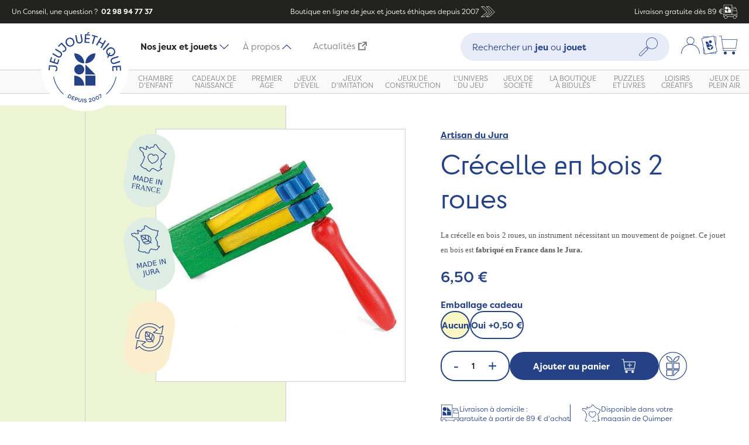

--- FILE ---
content_type: text/html; charset=UTF-8
request_url: https://dev.jeujouethique.com/crecelle-en-bois-2-roues.html
body_size: 46393
content:
<!DOCTYPE html PUBLIC "-//W3C//DTD XHTML 1.0 Strict//EN" "http://www.w3.org/TR/xhtml1/DTD/xhtml1-strict.dtd">
<!--[if IE 7]><html id="ie7" class="ies" xmlns="http://www.w3.org/1999/xhtml" xml:lang="fr" lang="fr"><![endif]-->
<!--[if IE 8]><html id="ie8" class="ies" xmlns="http://www.w3.org/1999/xhtml" xml:lang="fr" lang="fr"><![endif]-->
<!--[if IE 9]><html id="ie9" class="ies" xmlns="http://www.w3.org/1999/xhtml" xml:lang="fr" lang="fr"><![endif]-->
<!--[if !(IE 7) | !(IE 8) | !(IE 9) ]><!--><html xmlns="http://www.w3.org/1999/xhtml" xml:lang="fr" lang="fr"><!--<![endif]-->
<head>
<meta http-equiv="Content-Type" content="text/html; charset=utf-8" />
<title>Crécelle en bois 2 roues - Artisan du Jura | Jeujouethique.com</title>
<meta name="viewport" content="width=device-width, initial-scale=1, maximum-scale=1" /> <meta name="description" content="La crécelle en bois 2 roues est fabriquée en France dans le Jura. Un instrument de musique original." />
<meta name="keywords" content="Jeujouethique" />
<meta name="robots" content="INDEX, FOLLOW" />
<!-- <meta name="robots" content="none"> -->

<meta property="og:title" content="JeuJouethique" />
<meta property="og:type" content="website" />
<meta property="og:url" content="https://dev.jeujouethique.com/" />
<meta property="og:image" content="" />
<meta property="og:site_name" content="JeuJouethique" />

<link rel="icon" href="https://dev.jeujouethique.com/skin/frontend/ultimo/new/favicon.ico" type="image/x-icon" />
<link rel="shortcut icon" href="https://dev.jeujouethique.com/skin/frontend/ultimo/new/favicon.ico" type="image/x-icon" />
<!--[if lt IE 7]>
	<script type="text/javascript">
	//<![CDATA[
	    var BLANK_URL = 'https://dev.jeujouethique.com/js/blank.html';
	    var BLANK_IMG = 'https://dev.jeujouethique.com/js/spacer.gif';
	//]]>
	</script>
<![endif]-->

<link rel="stylesheet" type="text/css" href="https://dev.jeujouethique.com/js/fancybox/source/jquery.fancybox.css" />
<link rel="stylesheet" type="text/css" href="https://dev.jeujouethique.com/js/calendar/calendar-win2k-1.css" />
<link rel="stylesheet" type="text/css" href="https://dev.jeujouethique.com/skin/frontend/base/default/css/widgets.css" media="all" />
<link rel="stylesheet" type="text/css" href="https://dev.jeujouethique.com/skin/frontend/ultimo/default/css/infortis/ultra-slideshow/ultra-slideshow.css" media="all" />
<link rel="stylesheet" type="text/css" href="https://dev.jeujouethique.com/skin/frontend/ultimo/default/css/infortis/_shared/generic-nav.css" media="all" />
<link rel="stylesheet" type="text/css" href="https://dev.jeujouethique.com/skin/frontend/base/default/css/j2t-rewardpoints.css" media="all" />
<link rel="stylesheet" type="text/css" href="https://dev.jeujouethique.com/skin/frontend/base/default/css/responsivebannerslider/default.css" media="all" />
<link rel="stylesheet" type="text/css" href="https://dev.jeujouethique.com/skin/frontend/base/default/css/avisverifies/avisverifies.css" media="all" />
<link rel="stylesheet" type="text/css" href="https://dev.jeujouethique.com/skin/frontend/base/default/sheep_debug/css/toolbar.css" media="all" />
<link rel="stylesheet" type="text/css" href="https://dev.jeujouethique.com/skin/frontend/base/default/css/wyomind/elasticsearch.css" media="all" />
<link rel="stylesheet" type="text/css" href="https://dev.jeujouethique.com/skin/frontend/ultimo/new/css/modules/splide-core.min.css" media="all" />
<link rel="stylesheet" type="text/css" href="https://dev.jeujouethique.com/skin/frontend/ultimo/new/css/modules/splide.min.css" media="all" />
<link rel="stylesheet" type="text/css" href="https://dev.jeujouethique.com/skin/frontend/ultimo/new/css/main.min.css" media="all" />
<link rel="stylesheet" type="text/css" href="https://dev.jeujouethique.com/skin/frontend/ultimo/default/css/infortis/cloud-zoom/cloud-zoom.css" media="all" />
<link rel="stylesheet" type="text/css" href="https://dev.jeujouethique.com/skin/frontend/ultimo/default/css/infortis/_shared/itemslider.css" media="all" />
<link rel="stylesheet" type="text/css" href="https://dev.jeujouethique.com/skin/frontend/ultimo/default/css/infortis/_shared/colorbox.css" media="all" />
<link rel="stylesheet" type="text/css" href="https://dev.jeujouethique.com/skin/frontend/ultimo/default/css/print.css" media="print" />
<script type="text/javascript" src="https://dev.jeujouethique.com/js/prototype/prototype.js"></script>
<script type="text/javascript" src="https://dev.jeujouethique.com/js/lib/ccard.js"></script>
<script type="text/javascript" src="https://dev.jeujouethique.com/js/prototype/validation.js"></script>
<script type="text/javascript" src="https://dev.jeujouethique.com/js/scriptaculous/builder.js"></script>
<script type="text/javascript" src="https://dev.jeujouethique.com/js/scriptaculous/effects.js"></script>
<script type="text/javascript" src="https://dev.jeujouethique.com/js/scriptaculous/dragdrop.js"></script>
<script type="text/javascript" src="https://dev.jeujouethique.com/js/scriptaculous/controls.js"></script>
<script type="text/javascript" src="https://dev.jeujouethique.com/js/scriptaculous/slider.js"></script>
<script type="text/javascript" src="https://dev.jeujouethique.com/js/varien/js.js"></script>
<script type="text/javascript" src="https://dev.jeujouethique.com/js/varien/form.js"></script>
<script type="text/javascript" src="https://dev.jeujouethique.com/js/mage/translate.js"></script>
<script type="text/javascript" src="https://dev.jeujouethique.com/js/mage/cookies.js"></script>
<script type="text/javascript" src="https://dev.jeujouethique.com/js/infortis/jquery/jquery-1.7.2.min.js"></script>
<script type="text/javascript" src="https://dev.jeujouethique.com/js/infortis/jquery/jquery-noconflict.js"></script>
<script type="text/javascript" src="https://dev.jeujouethique.com/js/infortis/jquery/plugins/jquery.flexslider-min.js"></script>
<script type="text/javascript" src="https://dev.jeujouethique.com/js/infortis/jquery/plugins/jquery.easing.1.3.js"></script>
<script type="text/javascript" src="https://dev.jeujouethique.com/js/responsivebannerslider/jquery.min.js"></script>
<script type="text/javascript" src="https://dev.jeujouethique.com/js/responsivebannerslider/noconflict.js"></script>
<script type="text/javascript" src="https://dev.jeujouethique.com/js/responsivebannerslider/jquery.flexslider.js"></script>
<script type="text/javascript" src="https://dev.jeujouethique.com/js/responsivebannerslider/jquery.easing.js"></script>
<script type="text/javascript" src="https://dev.jeujouethique.com/js/responsivebannerslider/froogaloop.js"></script>
<script type="text/javascript" src="https://dev.jeujouethique.com/js/responsivebannerslider/jquery.fitvid.js"></script>
<script type="text/javascript" src="https://dev.jeujouethique.com/js/infortis/jquery/plugins/tabs.min.js"></script>
<script type="text/javascript" src="https://dev.jeujouethique.com/js/infortis/jquery/plugins/jquery.accordion.js"></script>
<script type="text/javascript" src="https://dev.jeujouethique.com/js/varien/product.js"></script>
<script type="text/javascript" src="https://dev.jeujouethique.com/js/varien/configurable.js"></script>
<script type="text/javascript" src="https://dev.jeujouethique.com/js/calendar/calendar.js"></script>
<script type="text/javascript" src="https://dev.jeujouethique.com/js/calendar/calendar-setup.js"></script>
<script type="text/javascript" src="https://dev.jeujouethique.com/js/infortis/jquery/plugins/cloud-zoom.1.0.2.min.js"></script>
<script type="text/javascript" src="https://dev.jeujouethique.com/js/infortis/jquery/plugins/jquery.colorbox-min.js"></script>
<script type="text/javascript" src="https://dev.jeujouethique.com/js/avisverifies/avisverifies.js"></script>
<script type="text/javascript" src="https://dev.jeujouethique.com/js/varien/product_options.js"></script>
<script type="text/javascript" src="https://dev.jeujouethique.com/skin/frontend/base/default/sheep_debug/js/profile.js"></script>
<script type="text/javascript" src="https://dev.jeujouethique.com/skin/frontend/ultimo/new/js/gtm.js"></script>
<script type="text/javascript" src="https://dev.jeujouethique.com/skin/frontend/ultimo/new/js/modules/splide.min.js"></script>
<script type="text/javascript" src="https://dev.jeujouethique.com/skin/frontend/ultimo/new/js/components/tabs.js"></script>
<script type="text/javascript" src="https://dev.jeujouethique.com/skin/frontend/ultimo/new/js/components/tabNavigation.js"></script>
<script type="text/javascript" src="https://dev.jeujouethique.com/skin/frontend/ultimo/new/js/components/megamenu.js"></script>
<script type="text/javascript" src="https://dev.jeujouethique.com/skin/frontend/ultimo/new/js/components/dropdown.js"></script>
<script type="text/javascript" src="https://dev.jeujouethique.com/skin/frontend/ultimo/new/js/components/readmore.js"></script>
<script type="text/javascript" src="https://dev.jeujouethique.com/skin/frontend/ultimo/new/js/components/productSlider.js"></script>
<script type="text/javascript" src="https://dev.jeujouethique.com/skin/frontend/ultimo/new/js/components/productGallery.js"></script>
<script type="text/javascript" src="https://dev.jeujouethique.com/skin/frontend/ultimo/new/js/components/filtersOpen.js"></script>
<script type="text/javascript" src="https://dev.jeujouethique.com/skin/frontend/ultimo/new/js/components/minicartOpen.js"></script>
<script type="text/javascript" src="https://dev.jeujouethique.com/skin/frontend/ultimo/new/js/custom.js"></script>
<script type="text/javascript" src="https://dev.jeujouethique.com/skin/frontend/base/default/js/j2t-rewardpoints.js"></script>
<script type="text/javascript" src="https://dev.jeujouethique.com/js/fancybox/source/jquery.fancybox.js" data-group="js002"></script>
<link href="https://dev.jeujouethique.com/rss/catalog/new/store_id/8/" title="Nouveaux produits" rel="alternate" type="application/rss+xml" />
<link rel="canonical" href="https://dev.jeujouethique.com/crecelle-en-bois-2-roues.html" />
<!--[if lt IE 8]>
<link rel="stylesheet" type="text/css" href="https://dev.jeujouethique.com/skin/frontend/ultimo/default/css/styles-ie.css" media="all" />
<![endif]-->
<!--[if lt IE 7]>
<script type="text/javascript" src="https://dev.jeujouethique.com/js/lib/ds-sleight.js"></script>
<script type="text/javascript" src="https://dev.jeujouethique.com/skin/frontend/base/default/js/ie6.js"></script>
<![endif]-->

<script type="text/javascript">
//<![CDATA[
Mage.Cookies.path     = '/';
Mage.Cookies.domain   = '.dev.jeujouethique.com';
//]]>
</script>

<script type="text/javascript">
//<![CDATA[
optionalZipCountries = [];
//]]>
</script>
            <!-- BEGIN GOOGLE ANALYTICS CODE -->
        <script type="text/javascript">
        //<![CDATA[
            var _gaq = _gaq || [];
            
_gaq.push(['_setAccount', 'UA-1822574-2']);

_gaq.push(['_trackPageview']);
            
            (function() {
                var ga = document.createElement('script'); ga.type = 'text/javascript'; ga.async = true;
                ga.src = ('https:' == document.location.protocol ? 'https://ssl' : 'http://www') + '.google-analytics.com/ga.js';
                var s = document.getElementsByTagName('script')[0]; s.parentNode.insertBefore(ga, s);
            })();

        //]]>
        </script>
        <!-- END GOOGLE ANALYTICS CODE -->
    <!-- Facebook Ads Extension for Magento -->
<!-- Facebook Pixel Code -->
<script>
!function(f,b,e,v,n,t,s){if(f.fbq)return;n=f.fbq=function(){n.callMethod?
n.callMethod.apply(n,arguments):n.queue.push(arguments)};if(!f._fbq)f._fbq=n;
n.push=n;n.loaded=!0;n.version='2.0';n.queue=[];t=b.createElement(e);t.async=!0;
t.src=v;s=b.getElementsByTagName(e)[0];s.parentNode.insertBefore(t,s)}(window,
document,'script','//connect.facebook.net/en_US/fbevents.js');
fbq('init', '1712371892402752', {}, {agent: 'exmagento-1.9.4.5-2.2.4' });
fbq('track', 'PageView', {
  source: 'magento',
  version: "1.9.4.5",
  pluginVersion: "2.2.4"
});
</script>
<noscript><img height="1" width="1" style="display:none"
src="https://www.facebook.com/tr?id=1712371892402752&ev=PageView&noscript=1&cd[source]=magento&cd[version]=1.9.4.5&cd[pluginVersion]=2.2.4&a=exmagento-1.9.4.5-2.2.4"
/></noscript>
<!-- End Facebook Pixel Code -->



    <meta class="netreviewsWidget" id="netreviewsWidgetNum23771" data-jsurl="//cl.avis-verifies.com/fr/cache/7/d/c/7dca88de-6f3b-02e4-699d-381bd4f52e9d/widget4/widget01-23771_script.js"/><script src="//cl.avis-verifies.com/fr/widget4/widget01_FB3.min.js"></script><script type="text/javascript">//<![CDATA[
        var Translator = new Translate({"HTML tags are not allowed":"Les balises HTML ne sont pas autoris\u00e9es","Please select an option.":"Veuillez s\u00e9lectionner une option.","This is a required field.":"Ceci est un champ obligatoire.","Please enter a valid number in this field.":"Veuillez entrer un num\u00e9ro valide dans ce champ.","The value is not within the specified range.":"Cette valeur ne fait pas partie de la marge accept\u00e9e.","Please use numbers only in this field. Please avoid spaces or other characters such as dots or commas.":"Veuillez n'utiliser que des chiffres dans ce champ. Evitez les espaces et autres caract\u00e8res tels que des points ou des virgules.","Please use letters only (a-z or A-Z) in this field.":"Veuillez n'utiliser que des lettres (a-z ou A-Z) dans ce champ.","Please use only letters (a-z), numbers (0-9) or underscore(_) in this field, first character should be a letter.":"Veuillez utiliser seulement des lettres (a-z), des chiffres (0-9) ou le tiret bas (_) dans ce champ, le premier caract\u00e8re doit \u00eatre une lettre.","Please use only letters (a-z or A-Z) or numbers (0-9) only in this field. No spaces or other characters are allowed.":"Veuillez uniquement utiliser des lettres (a-z ou A-Z) ou des chiffres (0-9) dans ce champ. Aucune espace ou aucun autre caract\u00e8re n'est autoris\u00e9.","Please use only letters (a-z or A-Z) or numbers (0-9) or spaces and # only in this field.":"Veuillez uniquement utiliser des lettres (a-z ou A-Z) ou des chiffres (0-9) ou des espaces et # uniquement dans ce champ.","Please enter a valid phone number. For example (123) 456-7890 or 123-456-7890.":"Veuillez entrer un num\u00e9ro de t\u00e9l\u00e9phone valide. Par exemple (123) 456-7890 ou 123-456-7890.","Please enter a valid fax number. For example (123) 456-7890 or 123-456-7890.":"Veuillez entrer un num\u00e9ro de fax valide. Par exemple (123) 456-7890 ou 123-456-7890.","Please enter a valid date.":"Veuillez entrer une date valide.","The From Date value should be less than or equal to the To Date value.":"El valor Desde la fecha debe ser inferior o igual al valor Hasta la fecha.","Please enter a valid email address. For example johndoe@domain.com.":"Veuillez entrer une adresse courriel valide. Par exemple pierremaistre@domaine.com.","Please use only visible characters and spaces.":"Veuillez uniquement utiliser des espaces et des caract\u00e8res visibles.","Please make sure your passwords match.":"Veuillez v\u00e9rifier que votre mot de passe fonctionne.","Please enter a valid URL. Protocol is required (http:\/\/, https:\/\/ or ftp:\/\/)":"Veuillez entrer une URL valide. Le protocole est n\u00e9cessaire (http:\/\/, https:\/\/ ou ftp:\/\/)","Please enter a valid URL. For example http:\/\/www.example.com or www.example.com":"Veuillez saisir une adresse Internet valide. Par exemple http:\/\/www.exemple.com ou www.exemple.com","Please enter a valid URL Key. For example \"example-page\", \"example-page.html\" or \"anotherlevel\/example-page\".":"Veuillez entrer une cl\u00e9 d'URL valide. Par exemple,  \"page-exemple\", \"page-exemple.html\" ou \"autreniveau\/page-exemple\".","Please enter a valid XML-identifier. For example something_1, block5, id-4.":"Veuillez entrer un identifiant XML valide. Par exemple, objet_1, bloc5, id-4.","Please enter a valid social security number. For example 123-45-6789.":"Veuillez entrer un num\u00e9ro de s\u00e9curit\u00e9 sociale valide. Par exemple 123-54-6789.","Please enter a valid zip code. For example 90602 or 90602-1234.":"Veuillez entrer un code postal valide. Par exemple 90602 ou 90602-1234.","Please enter a valid zip code.":"Veuillez entrer un code postal valide.","Please use this date format: dd\/mm\/yyyy. For example 17\/03\/2006 for the 17th of March, 2006.":"Veuillez utiliser ce format de date: dd\/mm\/yyyy. Par exemple 29\/04\/1960 pour le 29th of April, 1960.","Please enter a valid $ amount. For example $100.00.":"Veuillez entrer un montant en $ valide. Par exemple 100 $.","Please select one of the above options.":"Veuillez s\u00e9lectionner l'un des choix ci-dessus.","Please select one of the options.":"Veuillez s\u00e9lectionner l'une des options.","Please select State\/Province.":"Veuillez choisir l'\u00e9tat\/la province.","Please enter a number greater than 0 in this field.":"Veuillez entrer un nombre plus grand que 0 dans ce champ.","Please enter a number 0 or greater in this field.":"Veuillez entrer un nombre \u00e9gal ou sup\u00e9rieur \u00e0 0 dans ce champ.","Please enter a valid credit card number.":"Veuillez entrer un num\u00e9ro de carte de cr\u00e9dit valide.","Credit card number does not match credit card type.":"Le num\u00e9ro de la carte de cr\u00e9dit ne correspond pas au type de la carte de cr\u00e9dit.","Card type does not match credit card number.":"Le type de la carte ne correspond pas au num\u00e9ro de la carte de cr\u00e9dit.","Incorrect credit card expiration date.":"Date d'expiration de la carte incorrecte.","Please enter a valid credit card verification number.":"Veuillez entrer un num\u00e9ro de v\u00e9rification de carte de cr\u00e9dit valide.","Please use only letters (a-z or A-Z), numbers (0-9) or underscore(_) in this field, first character should be a letter.":"Veuillez n'utiliser que des lettres (a-z ou A-Z),  des nombres (0-9) ou le trait pour souligner (_) dans ce champ, le premier caract\u00e8re devant \u00eatre obligatoirement une lettre.","Please input a valid CSS-length. For example 100px or 77pt or 20em or .5ex or 50%.":"Veuillez entrer une longueur CSS valide. Par exemple, 00\u00a0px ou 77\u00a0pt ou 20\u00a0em ou 0,5\u00a0ex ou 50\u00a0%.","Text length does not satisfy specified text range.":"La longueur du texte ne correspond pas aux attentes sp\u00e9cifi\u00e9es.","Please enter a number lower than 100.":"Veuillez entrer un nombre inf\u00e9rieur \u00e0 100.","Please select a file":"Veuillez s\u00e9lectionner un fichier","Please enter issue number or start date for switch\/solo card type.":"Veuillez entrer le num\u00e9ro de probl\u00e8me ou la date de d\u00e9but pour le type de carte Switch\/Solo.","Please wait, loading...":"En cours de chargement, veuillez patienter...","This date is a required value.":"Cette date est une valeur requise.","Please enter a valid day (1-%d).":"Veuillez entrer un jour valide (1-%d).","Please enter a valid month (1-12).":"Veuillez entrer un mois valide (1-12).","Please enter a valid year (1900-%d).":"Veuillez entrer une ann\u00e9e valide (1900-%d).","Please enter a valid full date":"Veuillez entrer une date compl\u00e8te valide","Please enter a valid date between %s and %s":"Veuillez entrer une date valide entre %s et %s","Please enter a valid date equal to or greater than %s":"Veuillez entrer une date valide \u00e9galement ou sup\u00e9rieure \u00e0 %s","Please enter a valid date less than or equal to %s":"Veuillez entrer une date valide inf\u00e9rieure ou \u00e9gale \u00e0 %s","Complete":"Terminer","Add Products":"Ajouter produits","Please choose to register or to checkout as a guest":"Veuillez choisir de vous enregistrer ou de passer \u00e0 la caisse en tant qu'invit\u00e9","Your order cannot be completed at this time as there is no shipping methods available for it. Please make necessary changes in your shipping address.":"Votre commande ne peut pas \u00eatre r\u00e9alis\u00e9e pour le moment \u00e9tant donn\u00e9 qu'aucune m\u00e9thode de livraison n'est disponible. Veuillez apporter les modifications n\u00e9cessaires \u00e0 votre adresse de livraison.","Please specify shipping method.":"Veuillez sp\u00e9cifier la m\u00e9thode d'exp\u00e9dition.","Your order cannot be completed at this time as there is no payment methods available for it.":"Votre commande ne peut \u00eatre termin\u00e9e pour l\u2019heure, car aucun moyen de paiement n\u2019est disponible pour elle.","Please specify payment method.":"Veuillez pr\u00e9ciser une m\u00e9thode de paiement.","Add to Cart":"Ajouter au panier","In Stock":"En stock.","Out of Stock":"En rupture de stock"});
        //]]></script><!--813f2d8d016de417fd3a6951bb2bee4e-->

<link href='//fonts.googleapis.com/css?family=Bitter&subset=latin' rel='stylesheet' type='text/css'>

<link href="//fonts.googleapis.com/css?family=Oswald:300" rel="stylesheet" type="text/css">

<script src="https://dev.jeujouethique.com/skin/frontend/ultimo/new/js/prefixfree.min.js"></script>

<link href="//maxcdn.bootstrapcdn.com/font-awesome/4.2.0/css/font-awesome.min.css" rel="stylesheet">


 <script type="text/javascript">jQuery(function($) { $(".main").addClass("show-bg"); });</script> 
</head>
<body class="catalog-product-view catalog-product-view product-crecelle-en-bois-2-roues">
	<script type="text/javascript">
//<![CDATA[
if (typeof(Varien.searchForm) !== 'undefined') {
    Varien.searchForm.prototype._selectAutocompleteItem = function(element) {
        var link = element.down();
        if (link && link.tagName == 'A') {
            setLocation(link.href);
        } else {
            if (element.title){
                this.field.value = element.title;
            }
            this.form.submit();
        }
    };
    Varien.searchForm.prototype.initAutocomplete = function(url, destinationElement) {
        new Ajax.Autocompleter(
            this.field,
            destinationElement,
            url,
            {
                paramName: this.field.name,
                method: 'get',
                minChars: 1,
                frequency: .1,
                updateElement: this._selectAutocompleteItem.bind(this),
                onShow : function(element, update) {
                    if(!update.style.position || update.style.position=='absolute') {
                        update.style.position = 'absolute';
                        Position.clone(element, update, {
                            setHeight: false,
                            offsetTop: element.offsetHeight
                        });
                    }
                    Effect.Appear(update,{duration:0});
                }

            }
        );
    };
    Autocompleter.Base.prototype.markPrevious = function() {
        if (this.index > 0) {
            this.index--;
        } else {
            this.index = this.entryCount - 1;
        }
        var entry = this.getEntry(this.index);
        if (entry.select('a').length === 0) {
            this.markPrevious(); // Ignore items that don't have link
        }
    };
    Autocompleter.Base.prototype.markNext = function() {
        if (this.index < this.entryCount - 1) {
            this.index++;
        } else {
            this.index = 0;
        }
        var entry = this.getEntry(this.index);
        if (entry.select('a').length === 0) {
            this.markNext(); // Ignore items that don't have link
        } else {
            entry.scrollIntoView(false);
        }
    };
}
//]]>
</script>
<div class="wrapper">    <noscript>
        <div class="global-site-notice noscript">
            <div class="notice-inner">
                <p>
                    <strong>Le JavaScript semble être désactivé sur votre navigateur.</strong><br />
                    Javascript doit être activé dans votre navigateur pour que vous puissiez utiliser les fonctionnalités de ce site internet.                </p>
            </div>
        </div>
    </noscript>
<div class="page">
<div class="header-container" id="top">
    <div class="header-banner">
        <div class="header-banner__question">
            Un Conseil, une question ?                        <a href="tel:+33298947737" class="header-banner__question__phone">&nbsp;02 98 94 77 37</a>
        </div>
        <a class="header-banner__ad"
                            href="https://www.jeujouethique.com/qui-sommes-nous/"
            >
                        <span>
            Boutique en ligne de jeux et jouets éthiques depuis 2007            </span>
            <span class="header-banner__ad__icons">
            <?xml version="1.0" encoding="UTF-8"?>
<svg width="48px" height="48px" viewBox="0 0 48 48" version="1.1" xmlns="http://www.w3.org/2000/svg" xmlns:xlink="http://www.w3.org/1999/xlink"><g id="Icons-/-48px-/-Double-arrow" stroke="none" stroke-width="1" fill="none" fill-rule="evenodd" stroke-linecap="round" stroke-linejoin="round"><polygon id="Path-3" stroke="#264287" stroke-width="1.2" points="20 37 27 37 41 25 27 11 20 11 34 25"></polygon><polygon id="Path-3" stroke="#264287" stroke-width="1.2" points="7 37 14 37 28 25 14 11 7 11 21 25"></polygon></g></svg>            </span>
                    </a>
        <div class="header-banner__delivery">Livraison gratuite dès 89 €            <span class="header-banner__delivery__icons">
                <?xml version="1.0" encoding="UTF-8"?>
<svg width="48px" height="48px" viewBox="0 0 48 48" version="1.1" xmlns="http://www.w3.org/2000/svg" xmlns:xlink="http://www.w3.org/1999/xlink"><g id="Icons-/-48px-/-Truck" stroke="none" stroke-width="1" fill="none" fill-rule="evenodd"><path d="M29.7841352,-0.000883424743 C30.1163029,-0.000883424743 30.384864,0.267677697 30.384864,0.599845401 L30.384864,0.599845401 L30.384864,8.8757684 L40.4347039,8.8757684 C41.7704421,8.8757684 42.9842677,9.71678875 43.4524828,10.9677182 L43.4524828,10.9677182 L45.1097876,15.3989767 C46.3995877,18.8425663 47.053322,22.4540067 47.053322,26.1325873 L47.053322,26.1325873 L47.053322,33.0816064 L47.3996245,33.0816064 C47.7317922,33.0816064 48.0003534,33.3501675 48.0003534,33.6805683 L48.0003534,33.6805683 L48.0003534,40.3027202 C48.0003534,40.6348879 47.7317922,40.903449 47.3996245,40.903449 L47.3996245,40.903449 L44.9260353,40.903449 C45.0214451,41.3204255 45.0779843,41.7515368 45.0779843,42.1967829 C45.0779843,45.3965473 42.4736482,47.9991166 39.2738838,47.9991166 C36.0723525,47.9991166 33.4697832,45.3965473 33.4697832,42.1967829 C33.4697832,41.7515368 33.5245555,41.3204255 33.6199654,40.903449 L33.6199654,40.903449 L14.3577723,40.903449 C14.4531822,41.3204255 14.5079545,41.7515368 14.5079545,42.1967829 C14.5079545,45.3965473 11.9053852,47.9991166 8.70562079,47.9991166 C5.50408952,47.9991166 2.89975338,45.3965473 2.89975338,42.1967829 C2.89975338,41.7515368 2.95629256,41.3204255 3.04993558,40.903449 L3.04993558,40.903449 L0.599315346,40.903449 C0.268914492,40.903449 0.000353369897,40.6348879 0.000353369897,40.3027202 L0.000353369897,40.3027202 L0.000353369897,33.6805683 C0.000353369897,33.3501675 0.268914492,33.0816064 0.599315346,33.0816064 L0.599315346,33.0816064 L1.4438694,33.0816064 L1.4438694,0.599845401 C1.4438694,0.267677697 1.71243052,-0.000883424743 2.04283138,-0.000883424743 L2.04283138,-0.000883424743 Z M39.2738838,37.5923731 C36.734921,37.5923731 34.669474,39.6578201 34.669474,42.1967829 C34.669474,44.7339787 36.734921,46.7994258 39.2738838,46.7994258 C41.8110796,46.7994258 43.8765267,44.7339787 43.8765267,42.1967829 C43.8765267,39.6578201 41.8110796,37.5923731 39.2738838,37.5923731 Z M8.70562079,37.5923731 C6.16665808,37.5923731 4.10121103,39.6578201 4.10121103,42.1967829 C4.10121103,44.7339787 6.16665808,46.7994258 8.70562079,46.7994258 C11.2428167,46.7994258 13.3082637,44.7339787 13.3082637,42.1967829 C13.3082637,39.6578201 11.2428167,37.5923731 8.70562079,37.5923731 Z M46.8006626,34.2812972 L1.20004417,34.2812972 L1.20004417,39.7037582 L3.47044576,39.7037582 C4.40687599,37.7478559 6.39811536,36.3926823 8.70562079,36.3926823 C11.0113594,36.3926823 13.0025987,37.7478559 13.9372621,39.7037582 L13.9372621,39.7037582 L34.0404756,39.7037582 C34.975139,37.7478559 36.9663783,36.3926823 39.2738838,36.3926823 C41.5813892,36.3926823 43.5708617,37.7478559 44.5072919,39.7037582 L44.5072919,39.7037582 L46.8006626,39.7037582 L46.8006626,34.2812972 Z M40.4347039,10.0754592 L30.384864,10.0754592 L30.384864,33.0816064 L45.8536312,33.0816064 L45.8536312,26.1325873 C45.8536312,24.8039165 45.7635219,23.4840799 45.586837,22.1783782 L45.586837,22.1783782 L33.4786174,22.1783782 C33.1482166,22.1783782 32.8796555,21.9098171 32.8796555,21.5776494 L32.8796555,21.5776494 L32.8796555,13.5384842 C32.8796555,13.2080833 33.1482166,12.9377554 33.4786174,12.9377554 L33.4786174,12.9377554 L42.9082931,12.9377554 L42.3287665,11.3882284 C42.0337027,10.6019803 41.2739574,10.0754592 40.4347039,10.0754592 L40.4347039,10.0754592 Z M29.1851732,1.19880738 L2.6435602,1.19880738 L2.6435602,33.0798395 L29.1851732,33.0798395 L29.1851732,1.19880738 Z M5.4256414,17.5273236 C10.9876836,17.5273236 15.4984503,22.0363235 15.4984503,27.6001325 L5.4256414,27.6001325 L5.4256414,17.5273236 Z M26.7041631,17.5271469 L26.7041631,27.5999558 L16.6313542,27.5999558 L16.6313542,17.5271469 L26.7041631,17.5271469 Z M43.3570729,14.139213 L34.0793463,14.139213 L34.0793463,20.9786874 L45.3977841,20.9786874 C45.0850517,19.2259727 44.6150698,17.5015276 43.9860713,15.8194869 L43.9860713,15.8194869 L43.3570729,14.139213 Z M10.4616925,6.32214083 C13.1695288,6.32214083 15.3798661,8.45954417 15.4943244,11.1392329 L15.4989804,11.3576619 C15.4989804,14.0672185 13.359902,16.275926 10.680125,16.3902973 L10.4616925,16.3949498 C7.75385617,16.3949498 5.5435189,14.2575464 5.42906059,11.5762266 L5.42440461,11.3576619 C5.42440461,8.64982554 7.56348303,6.44116335 10.24326,6.32679321 L10.4616925,6.32214083 Z M16.6306475,6.32214083 L21.6661685,11.3576619 L26.7034564,16.3949498 L16.6306475,16.3949498 L16.6306475,6.32214083 Z" id="Combined-Shape" fill="#264287"></path></g></svg>            </span>
        </div>
    </div>
    <div class="header">
        <div class="header__top">
                            <div class="header__top__menu-button">
                    <button class="button button--burger js--open-navigation" aria-label="Menu"
                            aria-controls="navigation">
                    <span class="button--burger__box">
                        <span class="button--burger__inner"></span>
                      </span>
                    </button>
                </div>
                        <div class="header__top__logo logo-wrapper">
                <a href="https://dev.jeujouethique.com/" title="Jeujouethique.com">
                    <img height="150px" width="150px" src="https://dev.jeujouethique.com/skin/frontend/ultimo/new//images/logo.svg" alt="Jeujouethique.com"/>
                </a>
            </div>
                            <div class="header__top__tab-navigation">
                    <ul>
                        <li class="header__top__tab-navigation__item"><a
                                    class="header__top__tab-navigation__link active" href="#product-nav"
                                    data-tab-nav="product-nav">Nos jeux et jouets<img
                                        src="https://dev.jeujouethique.com/skin/frontend/ultimo/new//images/icons/smalls/dropdown.svg"/></a>
                        </li>
                                                <li class="header__top__tab-navigation__item"><a class="header__top__tab-navigation__link"
                                                                         href=""
                                                                         data-tab-nav="cms-nav">À propos                                <img src="https://dev.jeujouethique.com/skin/frontend/ultimo/new//images/icons/smalls/dropdown.svg"/></a>
                        </li>
                                                <li class="header__top__tab-navigation__item"><a class="header__top__tab-navigation__link"
                                                                         href="https://www.jeujouethique.bzh/"
                                                                         title="Actualités (Ouvre un nouvel onglet vers un nouveau site)"
                                                                         target="_blank">Actualités<?xml version="1.0" encoding="UTF-8"?>
<svg width="24" height="24" version="1.1" viewBox="0 0 24 24" xmlns="http://www.w3.org/2000/svg"><path d="m18.147 3.5989h-6.1158v-3.3775h11.821v11.821h-3.3775v-5.9951l-8.2984 8.2984-2.3884-2.3882z" fill="#264287" /><path d="m10.281 3.5135h-10.133v20.265h20.265v-10.133h-3.3775v6.755h-13.51v-13.51h6.755z" fill="#264287" /></svg>
</a>
                        </li>
                    </ul>
                </div>
                                        <div class="header__top__search quick-search">
                    <form id="search_mini_form" action="https://dev.jeujouethique.com/catalogsearch/result/" method="get">
    <div class="form-search">
        <div class="form-search__open-button js--open-search">
            <?xml version="1.0" encoding="UTF-8"?>
<svg width="48px" height="48px" viewBox="0 0 48 48" version="1.1" xmlns="http://www.w3.org/2000/svg" xmlns:xlink="http://www.w3.org/1999/xlink"><g id="Icons-/-48px-/-Search" stroke="none" stroke-width="1" fill="none" fill-rule="evenodd"><path d="M42.7829659,24.6206569 C37.4311197,29.9725031 28.7239893,29.9707363 23.37391,24.6206569 C20.7801463,22.0286601 19.3525161,18.5814987 19.3525161,14.9152455 C19.3525161,11.2489924 20.7801463,7.80359781 23.37391,5.21160099 C26.0489496,2.53479446 29.5632521,1.1990415 33.0775545,1.1990415 C36.5918569,1.1990415 40.1079262,2.53479446 42.7829659,5.21160099 C45.3749627,7.80359781 46.8025929,11.2489924 46.8025929,14.9152455 C46.8025929,18.5814987 45.3749627,22.0286601 42.7829659,24.6206569 L42.7829659,24.6206569 Z M22.1282673,28.0642846 L19.9302823,25.8662996 L21.4833601,24.3114549 C21.8102309,24.7125341 22.1565372,25.0977116 22.5258129,25.4669872 C22.8968553,25.8380297 23.2837997,26.1861029 23.6813452,26.5094399 L22.1282673,28.0642846 Z M21.4709921,30.2746377 L5.66458201,46.0810478 C5.2034292,46.5422006 4.58679192,46.7948629 3.92951665,46.7948629 C3.27224138,46.7948629 2.65737097,46.5404337 2.19621816,46.0810478 L1.91175226,45.7965819 C1.45236632,45.3354291 1.19793718,44.7205587 1.19793718,44.0632834 C1.19793718,43.4060081 1.45236632,42.7893708 1.91175226,42.328218 L17.7199292,26.5235748 C17.8754136,26.3680904 18.0839042,26.2832807 18.3065297,26.2832807 C18.5291552,26.2832807 18.7376457,26.3680904 18.8931302,26.5235748 L21.4709921,29.1014367 C21.6264765,29.2586881 21.7130531,29.4654117 21.7130531,29.6880372 C21.7112862,29.9106627 21.6264765,30.1191533 21.4709921,30.2746377 L21.4709921,30.2746377 Z M22.5258129,4.36350387 C19.7076568,7.18165992 18.154579,10.9291891 18.154579,14.9152455 C18.154579,17.9683952 19.0680502,20.8784284 20.7607107,23.3396769 L18.9054983,25.1966562 C18.2058182,24.9916994 17.4018928,25.145417 16.8718321,25.6754777 L1.06542201,41.4818878 C0.378109966,42.1691998 0,43.0862048 0,44.0632834 C0,45.0421288 0.378109966,45.9573669 1.06542201,46.644679 L1.34988791,46.9291449 C2.03543309,47.6164569 2.9524381,47.9945669 3.92951665,47.9945669 C4.90836208,47.9945669 5.82536709,47.6164569 6.51091226,46.9291449 L22.3173223,31.1227348 C22.698966,30.7410911 22.9092234,30.2322329 22.9092234,29.6880372 C22.9092234,29.4777798 22.8685854,29.2745899 22.806745,29.0784674 L24.65489,27.2320893 C27.1832795,28.9636209 30.1286501,29.8329205 33.0775545,29.8329205 C36.8992921,29.8329205 40.7210298,28.3770204 43.6292962,25.4687541 C46.4474522,22.650598 48.0005301,18.9030689 48.0005301,14.9170124 C48.0005301,10.9309559 46.4474522,7.18342679 43.6292962,4.36527074 C37.8109966,-1.45479574 28.3441125,-1.45479574 22.5258129,4.36350387 L22.5258129,4.36350387 Z" id="Fill-1" fill="#264287"></path></g></svg>        </div>
        <div class="form-search__wrapper">
            <label for="search" class="sr-only">Recherche :</label>
            <div class="input-wrapper input-wrapper--search">
                <input id="search" type="text" name="q" value="" class="input-text" maxlength="128" placeholder="Rechercher" />
                <label for="search">Rechercher un <b>jeu</b> ou <b>jouet</b></label>
                <button type="submit" title="Rechercher" class="button"><?xml version="1.0" encoding="UTF-8"?>
<svg width="48px" height="48px" viewBox="0 0 48 48" version="1.1" xmlns="http://www.w3.org/2000/svg" xmlns:xlink="http://www.w3.org/1999/xlink"><g id="Icons-/-48px-/-Search" stroke="none" stroke-width="1" fill="none" fill-rule="evenodd"><path d="M42.7829659,24.6206569 C37.4311197,29.9725031 28.7239893,29.9707363 23.37391,24.6206569 C20.7801463,22.0286601 19.3525161,18.5814987 19.3525161,14.9152455 C19.3525161,11.2489924 20.7801463,7.80359781 23.37391,5.21160099 C26.0489496,2.53479446 29.5632521,1.1990415 33.0775545,1.1990415 C36.5918569,1.1990415 40.1079262,2.53479446 42.7829659,5.21160099 C45.3749627,7.80359781 46.8025929,11.2489924 46.8025929,14.9152455 C46.8025929,18.5814987 45.3749627,22.0286601 42.7829659,24.6206569 L42.7829659,24.6206569 Z M22.1282673,28.0642846 L19.9302823,25.8662996 L21.4833601,24.3114549 C21.8102309,24.7125341 22.1565372,25.0977116 22.5258129,25.4669872 C22.8968553,25.8380297 23.2837997,26.1861029 23.6813452,26.5094399 L22.1282673,28.0642846 Z M21.4709921,30.2746377 L5.66458201,46.0810478 C5.2034292,46.5422006 4.58679192,46.7948629 3.92951665,46.7948629 C3.27224138,46.7948629 2.65737097,46.5404337 2.19621816,46.0810478 L1.91175226,45.7965819 C1.45236632,45.3354291 1.19793718,44.7205587 1.19793718,44.0632834 C1.19793718,43.4060081 1.45236632,42.7893708 1.91175226,42.328218 L17.7199292,26.5235748 C17.8754136,26.3680904 18.0839042,26.2832807 18.3065297,26.2832807 C18.5291552,26.2832807 18.7376457,26.3680904 18.8931302,26.5235748 L21.4709921,29.1014367 C21.6264765,29.2586881 21.7130531,29.4654117 21.7130531,29.6880372 C21.7112862,29.9106627 21.6264765,30.1191533 21.4709921,30.2746377 L21.4709921,30.2746377 Z M22.5258129,4.36350387 C19.7076568,7.18165992 18.154579,10.9291891 18.154579,14.9152455 C18.154579,17.9683952 19.0680502,20.8784284 20.7607107,23.3396769 L18.9054983,25.1966562 C18.2058182,24.9916994 17.4018928,25.145417 16.8718321,25.6754777 L1.06542201,41.4818878 C0.378109966,42.1691998 0,43.0862048 0,44.0632834 C0,45.0421288 0.378109966,45.9573669 1.06542201,46.644679 L1.34988791,46.9291449 C2.03543309,47.6164569 2.9524381,47.9945669 3.92951665,47.9945669 C4.90836208,47.9945669 5.82536709,47.6164569 6.51091226,46.9291449 L22.3173223,31.1227348 C22.698966,30.7410911 22.9092234,30.2322329 22.9092234,29.6880372 C22.9092234,29.4777798 22.8685854,29.2745899 22.806745,29.0784674 L24.65489,27.2320893 C27.1832795,28.9636209 30.1286501,29.8329205 33.0775545,29.8329205 C36.8992921,29.8329205 40.7210298,28.3770204 43.6292962,25.4687541 C46.4474522,22.650598 48.0005301,18.9030689 48.0005301,14.9170124 C48.0005301,10.9309559 46.4474522,7.18342679 43.6292962,4.36527074 C37.8109966,-1.45479574 28.3441125,-1.45479574 22.5258129,4.36350387 L22.5258129,4.36350387 Z" id="Fill-1" fill="#264287"></path></g></svg><span class="sr-only">Rechercher</span></button>
            </div>
            <div id="search_autocomplete" class="search-autocomplete"></div>
            <script type="text/javascript">
              //<![CDATA[
              var searchForm = new Varien.searchForm('search_mini_form', 'search', '');
              searchForm.initAutocomplete('https://dev.jeujouethique.com/autocomplete.php?store=french&currency=EUR&fallback_url=https://dev.jeujouethique.com/catalogsearch/ajax/suggest/', 'search_autocomplete');
              //]]>
            </script>
        </div>
    </div>
</form>
                </div>
                                                                                            <div class="header__top__navigation-secondary">
                    <div class="user-top-navigation">
                            <ul class="links">
                                    <li class="first" ><a href="https://dev.jeujouethique.com/customer/account/" title="Mon compte" id="j2t-toplink-login" class="top-link top-link__account"><span>Mon compte</span></a></li>
                                                                                                <li class=" last" ><a href="https://dev.jeujouethique.com/gifts/event/" title="Ma liste cadeaux" class="top-link top-link__gift-list top-link-adjgiftreg"><span>Ma liste cadeaux</span></a></li>
                        </ul>
                    </div>
                    <div class="header__top__minicart">
                            
    <div id="mini-cart" class="minicart dropdown is-empty">


        <a href="/checkout/cart/" class="minicart__button js--minicart-open">
            <svg xmlns="http://www.w3.org/2000/svg" width="32" height="32"><path style="stroke:none;fill-rule:evenodd;fill:#264287;fill-opacity:1" d="M11.473 26.98a2.512 2.512 0 0 1 2.511 2.512 2.51 2.51 0 1 1-2.512-2.512zm14.14 0a2.51 2.51 0 0 1 0 5.02 2.514 2.514 0 0 1-2.511-2.508 2.515 2.515 0 0 1 2.511-2.512zM4.582 0c.195 0 .363.145.395.336l.933 5.922h25.676c.117 0 .227.05.3.137.079.09.114.203.094.32l-2.109 15.02a.4.4 0 0 1-.394.343H8.145l.44 2.856H29.34a.401.401 0 0 1 0 .8H8.242a.396.396 0 0 1-.394-.34l-.567-3.656v-.008L5.171 6.72 4.243.8H1.066A.398.398 0 0 1 .668.398C.668.18.844 0 1.066 0zm26.543 7.059H6.027l1.996 14.218H29.13zm0 0"/></svg>        </a>
        <div class="minicart__wrapper">
            <div class="minicart__overlay js--minicart-close"></div>
            <div class="minicart__content">
                <div class="minicart__content__header">
                    <div class="minicart__content__header__wrapper">
                        <div class="minicart__content__header__title">
                            Mon panier                        </div>
                        <div class="minicart__content__header__close">
                            <button class="button minicart__content__header__close__button js--minicart-close"><?xml version="1.0" encoding="UTF-8"?>
<svg width="48px" height="48px" viewBox="0 0 48 48" version="1.1" xmlns="http://www.w3.org/2000/svg" xmlns:xlink="http://www.w3.org/1999/xlink"><g id="Icons-/-48px-/-Cross" stroke="none" stroke-width="1" fill="none" fill-rule="evenodd" stroke-linecap="round" stroke-linejoin="round"><g id="Group" transform="translate(8.000000, 8.000000)" stroke="#264287" stroke-width="1.2"><line x1="0.32" y1="0.326530612" x2="31.68" y2="31.6734694" id="Line-Copy" transform="translate(16.000000, 16.000000) scale(-1, 1) translate(-16.000000, -16.000000) "></line><line x1="0.32" y1="0.326530612" x2="31.68" y2="31.6734694" id="Line"></line></g></g></svg></button>
                        </div>
                    </div>
                    <div class="minicart__content__header__shapes">
                        <span class="minicart__content__header__shapes__shape"><img src="https://dev.jeujouethique.com/skin/frontend/ultimo/new//images/shapes/yellow/shape-1.svg" /></span>
                        <span class="minicart__content__header__shapes__shape"><img src="https://dev.jeujouethique.com/skin/frontend/ultimo/new//images/shapes/yellow/shape-2.svg" /></span>
                        <span class="minicart__content__header__shapes__shape"><img src="https://dev.jeujouethique.com/skin/frontend/ultimo/new//images/shapes/yellow/shape-3.svg" /></span>
                    </div>
                </div>
                <div class="minicart__content__products">
                                                                                        <div class="minicart__content__empty empty">Il n'y a aucun objet dans votre panier.</div>
                                    </div>
                <div class="minicart__content__footer">
                    <div class="minicart__content__footer__shipping">
                        <?xml version="1.0" encoding="UTF-8"?>
<svg width="48px" height="48px" viewBox="0 0 48 48" version="1.1" xmlns="http://www.w3.org/2000/svg" xmlns:xlink="http://www.w3.org/1999/xlink"><g id="Icons-/-48px-/-Truck" stroke="none" stroke-width="1" fill="none" fill-rule="evenodd"><path d="M29.7841352,-0.000883424743 C30.1163029,-0.000883424743 30.384864,0.267677697 30.384864,0.599845401 L30.384864,0.599845401 L30.384864,8.8757684 L40.4347039,8.8757684 C41.7704421,8.8757684 42.9842677,9.71678875 43.4524828,10.9677182 L43.4524828,10.9677182 L45.1097876,15.3989767 C46.3995877,18.8425663 47.053322,22.4540067 47.053322,26.1325873 L47.053322,26.1325873 L47.053322,33.0816064 L47.3996245,33.0816064 C47.7317922,33.0816064 48.0003534,33.3501675 48.0003534,33.6805683 L48.0003534,33.6805683 L48.0003534,40.3027202 C48.0003534,40.6348879 47.7317922,40.903449 47.3996245,40.903449 L47.3996245,40.903449 L44.9260353,40.903449 C45.0214451,41.3204255 45.0779843,41.7515368 45.0779843,42.1967829 C45.0779843,45.3965473 42.4736482,47.9991166 39.2738838,47.9991166 C36.0723525,47.9991166 33.4697832,45.3965473 33.4697832,42.1967829 C33.4697832,41.7515368 33.5245555,41.3204255 33.6199654,40.903449 L33.6199654,40.903449 L14.3577723,40.903449 C14.4531822,41.3204255 14.5079545,41.7515368 14.5079545,42.1967829 C14.5079545,45.3965473 11.9053852,47.9991166 8.70562079,47.9991166 C5.50408952,47.9991166 2.89975338,45.3965473 2.89975338,42.1967829 C2.89975338,41.7515368 2.95629256,41.3204255 3.04993558,40.903449 L3.04993558,40.903449 L0.599315346,40.903449 C0.268914492,40.903449 0.000353369897,40.6348879 0.000353369897,40.3027202 L0.000353369897,40.3027202 L0.000353369897,33.6805683 C0.000353369897,33.3501675 0.268914492,33.0816064 0.599315346,33.0816064 L0.599315346,33.0816064 L1.4438694,33.0816064 L1.4438694,0.599845401 C1.4438694,0.267677697 1.71243052,-0.000883424743 2.04283138,-0.000883424743 L2.04283138,-0.000883424743 Z M39.2738838,37.5923731 C36.734921,37.5923731 34.669474,39.6578201 34.669474,42.1967829 C34.669474,44.7339787 36.734921,46.7994258 39.2738838,46.7994258 C41.8110796,46.7994258 43.8765267,44.7339787 43.8765267,42.1967829 C43.8765267,39.6578201 41.8110796,37.5923731 39.2738838,37.5923731 Z M8.70562079,37.5923731 C6.16665808,37.5923731 4.10121103,39.6578201 4.10121103,42.1967829 C4.10121103,44.7339787 6.16665808,46.7994258 8.70562079,46.7994258 C11.2428167,46.7994258 13.3082637,44.7339787 13.3082637,42.1967829 C13.3082637,39.6578201 11.2428167,37.5923731 8.70562079,37.5923731 Z M46.8006626,34.2812972 L1.20004417,34.2812972 L1.20004417,39.7037582 L3.47044576,39.7037582 C4.40687599,37.7478559 6.39811536,36.3926823 8.70562079,36.3926823 C11.0113594,36.3926823 13.0025987,37.7478559 13.9372621,39.7037582 L13.9372621,39.7037582 L34.0404756,39.7037582 C34.975139,37.7478559 36.9663783,36.3926823 39.2738838,36.3926823 C41.5813892,36.3926823 43.5708617,37.7478559 44.5072919,39.7037582 L44.5072919,39.7037582 L46.8006626,39.7037582 L46.8006626,34.2812972 Z M40.4347039,10.0754592 L30.384864,10.0754592 L30.384864,33.0816064 L45.8536312,33.0816064 L45.8536312,26.1325873 C45.8536312,24.8039165 45.7635219,23.4840799 45.586837,22.1783782 L45.586837,22.1783782 L33.4786174,22.1783782 C33.1482166,22.1783782 32.8796555,21.9098171 32.8796555,21.5776494 L32.8796555,21.5776494 L32.8796555,13.5384842 C32.8796555,13.2080833 33.1482166,12.9377554 33.4786174,12.9377554 L33.4786174,12.9377554 L42.9082931,12.9377554 L42.3287665,11.3882284 C42.0337027,10.6019803 41.2739574,10.0754592 40.4347039,10.0754592 L40.4347039,10.0754592 Z M29.1851732,1.19880738 L2.6435602,1.19880738 L2.6435602,33.0798395 L29.1851732,33.0798395 L29.1851732,1.19880738 Z M5.4256414,17.5273236 C10.9876836,17.5273236 15.4984503,22.0363235 15.4984503,27.6001325 L5.4256414,27.6001325 L5.4256414,17.5273236 Z M26.7041631,17.5271469 L26.7041631,27.5999558 L16.6313542,27.5999558 L16.6313542,17.5271469 L26.7041631,17.5271469 Z M43.3570729,14.139213 L34.0793463,14.139213 L34.0793463,20.9786874 L45.3977841,20.9786874 C45.0850517,19.2259727 44.6150698,17.5015276 43.9860713,15.8194869 L43.9860713,15.8194869 L43.3570729,14.139213 Z M10.4616925,6.32214083 C13.1695288,6.32214083 15.3798661,8.45954417 15.4943244,11.1392329 L15.4989804,11.3576619 C15.4989804,14.0672185 13.359902,16.275926 10.680125,16.3902973 L10.4616925,16.3949498 C7.75385617,16.3949498 5.5435189,14.2575464 5.42906059,11.5762266 L5.42440461,11.3576619 C5.42440461,8.64982554 7.56348303,6.44116335 10.24326,6.32679321 L10.4616925,6.32214083 Z M16.6306475,6.32214083 L21.6661685,11.3576619 L26.7034564,16.3949498 L16.6306475,16.3949498 L16.6306475,6.32214083 Z" id="Combined-Shape" fill="#264287"></path></g></svg>                        <span>
                                                            Plus que 89 € pour profiter de la livraison offerte                                                    </span>
                    </div>
                    <div class="minicart__content__footer__total">
                        <div class="minicart__content__footer__total__label">
                            Total<span> (dont TVA)</span>
                        </div>
                                                    <div class="minicart__content__footer__total__value empty"><span class="price">0,00 €</span></div>
                                            </div>
                    <div class="minicart__content__footer__actions">
                            <button type="button" title="Voir mon panier" class="button button--default" onclick="setLocation('https://dev.jeujouethique.com/checkout/cart/')"><span>Voir mon panier</span></button>

                                                </div>
                </div>
            </div>
        </div>

    </div> <!-- end: mini-cart -->

                    </div>
                </div>
                    </div>
            </div>

            <div class="header__navigation navigation tab-items">
            <div class="navigation__wrapper" id="navigation__wrapper">
                <div class="navigation__tab-nav mobile-only">
                    <ul>
                        <li class="navigation__tab-nav__item"><a class="navigation__tab-nav__link active"
                                                                 href="#product-nav"
                                                                 data-tab-nav="product-nav">Nos jeux et jouets</a>
                        </li>
                                                <li class="navigation__tab-nav__item"><a class="navigation__tab-nav__link" href=""
                                                                 data-tab-nav="cms-nav">À propos</a>
                        </li>
                                                <li class="navigation__tab-nav__item"><a class="navigation__tab-nav__link"
                                                                 href="https://www.jeujouethique.bzh/"
                                                                 title="Actualités (Ouvre un nouvel onglet vers un nouveau site)"
                                                                 target="_blank">Actualités<?xml version="1.0" encoding="UTF-8"?>
<svg width="24" height="24" version="1.1" viewBox="0 0 24 24" xmlns="http://www.w3.org/2000/svg"><path d="m18.147 3.5989h-6.1158v-3.3775h11.821v11.821h-3.3775v-5.9951l-8.2984 8.2984-2.3884-2.3882z" fill="#264287" /><path d="m10.281 3.5135h-10.133v20.265h20.265v-10.133h-3.3775v6.755h-13.51v-13.51h6.755z" fill="#264287" /></svg>
</a>
                        </li>
                    </ul>
                </div>
                <div class="navigation__tab-content">
                    <div id="product-nav" class="tab-items__item active">
                        <div class="nav">
    
        <ul id="nav" class="navigation wide">
                <li class="level0 nav-1 level-top navigation__main-links__item js--megamenu first parent">
<a href="https://dev.jeujouethique.com/chambre-d-enfant.html" class="level-top navigation__main-links__item js--megamenu">
<span>Chambre d'enfant</span>
</a>
<div class="level0-wrapper navigation__sub__item"><div class="navigation__sub__item__title">Chambre d'enfant</div><div class="navigation__sub__item__content">
<div class="navigation__sub__item__center">
<ul class="level0">
<li class="level1 nav-1-1 first item">
<a href="https://dev.jeujouethique.com/chambre-d-enfant/cartes-murales.html">
<span>Cartes murales</span>
</a>
</li><li class="level1 nav-1-2 item">
<a href="https://dev.jeujouethique.com/chambre-d-enfant/coffres-a-jouets.html">
<span>Coffres à jouets</span>
</a>
</li><li class="level1 nav-1-3 item">
<a href="https://dev.jeujouethique.com/chambre-d-enfant/bureau-enfant.html">
<span>Bureau enfant</span>
</a>
</li><li class="level1 nav-1-4 item">
<a href="https://dev.jeujouethique.com/chambre-d-enfant/coiffeuse.html">
<span>Coiffeuse</span>
</a>
</li><li class="level1 nav-1-5 item">
<a href="https://dev.jeujouethique.com/chambre-d-enfant/lettres-en-bois-prenom.html">
<span>Lettres en bois Prénom</span>
</a>
</li><li class="level1 nav-1-6 item">
<a href="https://dev.jeujouethique.com/chambre-d-enfant/deco-de-chambre.html">
<span>Déco de chambre</span>
</a>
</li><li class="level1 nav-1-7 item">
<a href="https://dev.jeujouethique.com/chambre-d-enfant/mobiles.html">
<span>Mobiles</span>
</a>
</li><li class="level1 nav-1-8 item">
<a href="https://dev.jeujouethique.com/chambre-d-enfant/mobiles-musicaux.html">
<span>Mobiles Musicaux </span>
</a>
</li><li class="level1 nav-1-9 item">
<a href="https://dev.jeujouethique.com/chambre-d-enfant/luminaire.html">
<span>Luminaire</span>
</a>
</li><li class="level1 nav-1-10 item">
<a href="https://dev.jeujouethique.com/chambre-d-enfant/tapis-de-jeux.html">
<span>Tapis de jeux</span>
</a>
</li><li class="level1 nav-1-11 last item">
<a href="https://dev.jeujouethique.com/chambre-d-enfant/toises-et-porte-manteaux.html">
<span>Toises et porte manteaux</span>
</a>
</li>
</ul>
</div><div class="navigation__sub__item__right std  img-pres"><div class="navigation__sub__bloc-right__item"><a href="https://www.jeujouethique.com/ou-nous-trouver/" title="D&eacute;couvrez notre magasin de jeux et jouets en bois &agrave; Quimper"><img alt="D&eacute;couvrez notre boutique de jeux et jouets en bois &agrave; Quimper" src="https://dev.jeujouethique.com/media/wysiwyg/cms/boutique-jeujouethique-quimper.jpg" title="Boutique de jeux et jouets en bois &agrave; Quimper" /></a><a href="https://www.jeujouethique.com/ou-nous-trouver/" title="D&eacute;couvrez la boutique Jeujouethique &agrave; Quimper">Notre magasin en Bretagne <strong>O&ugrave; nous trouver ?<br /></strong></a></div>
<div class="navigation__sub__bloc-right__item"><a href="https://www.jeujouethique.bzh" title="Toute l'actualit&eacute; des jeux et jouets &eacute;thiques est sur notre blog" target="_blank"><img alt="D&eacute;couvrez toute l'actualit&eacute; de Jeujouethique sur notre Blog" src="https://dev.jeujouethique.com/media/wysiwyg/cms/actualites-blog-jeujouethique.jpg" title="Le blog de Jeujouethique : toute l'actualit&eacute; des jeux et jouets &eacute;thiques" /><span>L'actualit&eacute; des jouets &eacute;thiques&nbsp;<strong>D&eacute;couvrir notre Blog</strong></span></a></div></div>
</div></div>
</li><li class="level0 nav-2 level-top navigation__main-links__item js--megamenu parent">
<a href="https://dev.jeujouethique.com/cadeaux-de-naissance.html" class="level-top navigation__main-links__item js--megamenu">
<span>Cadeaux de naissance </span>
</a>
<div class="level0-wrapper navigation__sub__item"><div class="navigation__sub__item__title">Cadeaux de naissance </div><div class="navigation__sub__item__content">
<div class="navigation__sub__item__center">
<ul class="level0">
<li class="level1 nav-2-1 first item">
<a href="https://dev.jeujouethique.com/cadeaux-de-naissance/cheques-cadeaux.html">
<span>Chèques Cadeaux</span>
</a>
</li><li class="level1 nav-2-2 item">
<a href="https://dev.jeujouethique.com/cadeaux-de-naissance/peluches-et-doudous.html">
<span>Peluches et Doudous</span>
</a>
</li><li class="level1 nav-2-3 item">
<a href="https://dev.jeujouethique.com/cadeaux-de-naissance/doudous-bouillotte.html">
<span>Doudous Bouillotte</span>
</a>
</li><li class="level1 nav-2-4 item">
<a href="https://dev.jeujouethique.com/cadeaux-de-naissance/coffres-a-jouets.html">
<span>Coffre à jouets</span>
</a>
</li><li class="level1 nav-2-5 item">
<a href="https://dev.jeujouethique.com/cadeaux-de-naissance/peluches-range-pyjamas.html">
<span>Peluches Range-Pyjamas</span>
</a>
</li><li class="level1 nav-2-6 item">
<a href="https://dev.jeujouethique.com/cadeaux-de-naissance/lettres-en-bois-prenom.html">
<span>Lettres en bois Prénom</span>
</a>
</li><li class="level1 nav-2-7 item">
<a href="https://dev.jeujouethique.com/cadeaux-de-naissance/boites-a-musique.html">
<span>Boites à musique</span>
</a>
</li><li class="level1 nav-2-8 item">
<a href="https://dev.jeujouethique.com/cadeaux-de-naissance/kit-d-empreinte-bebe.html">
<span>Kit d'empreinte bébé</span>
</a>
</li><li class="level1 nav-2-9 item">
<a href="https://dev.jeujouethique.com/cadeaux-de-naissance/portiques-d-activites.html">
<span>Portiques d'activités</span>
</a>
</li><li class="level1 nav-2-10 item">
<a href="https://dev.jeujouethique.com/cadeaux-de-naissance/tapis-de-jeux.html">
<span>Tapis de jeux</span>
</a>
</li><li class="level1 nav-2-11 item">
<a href="https://dev.jeujouethique.com/cadeaux-de-naissance/mobiles.html">
<span>Mobiles</span>
</a>
</li><li class="level1 nav-2-12 item">
<a href="https://dev.jeujouethique.com/cadeaux-de-naissance/mobiles-musicaux.html">
<span>Mobiles Musicaux</span>
</a>
</li><li class="level1 nav-2-13 item">
<a href="https://dev.jeujouethique.com/cadeaux-de-naissance/stickers-muraux.html">
<span>Stickers muraux</span>
</a>
</li><li class="level1 nav-2-14 item">
<a href="https://dev.jeujouethique.com/cadeaux-de-naissance/toises-et-porte-manteaux-prenoms.html">
<span>Toises, porte manteaux et prénoms</span>
</a>
</li><li class="level1 nav-2-15 item">
<a href="https://dev.jeujouethique.com/cadeaux-de-naissance/luminaires-et-horloges.html">
<span>Luminaires et horloges</span>
</a>
</li><li class="level1 nav-2-16 last item">
<a href="https://dev.jeujouethique.com/cadeaux-de-naissance/tirelires.html">
<span>Tirelires</span>
</a>
</li>
</ul>
</div><div class="navigation__sub__item__right std  img-pres"><div class="navigation__sub__bloc-right__item"><a href="https://social-sb.com/zn/h9nn7nppu" title="Inscrivez-vous &agrave; la newsletter de Jeujouethique" target="_blank"><img alt="Inscrivez-vous &agrave; la newsletter de Jeujouethique" src="https://dev.jeujouethique.com/media/wysiwyg/cms/newsletter-jeujouethique.jpg" title="Inscrivez-vous &agrave; la newsletter de Jeujouethique" /></a><span><a href="https://social-sb.com/zn/h9nn7nppu" title="Inscrivez-vous &agrave; la newsletter de Jeujouethique" target="_blank">Suivez notre actualit&eacute;&nbsp;</a><strong><a href="https://social-sb.com/zn/h9nn7nppu" title="Inscrivez-vous &agrave; la newsletter de Jeujouethique" target="_blank">S'inscrire &agrave; la newsletter</a><br /></strong></span></div>
<div class="navigation__sub__bloc-right__item"><a href="https://dev.jeujouethique.com/jeux-jouets-bio-naturels.html" title="Tous les jouets naturels sont Jeujouethique.com" target="_self"><img alt="D&eacute;couvrez les jouets naturels et biologiques chez Jeujouethique" src="https://dev.jeujouethique.com/media/wysiwyg/cms/selection-jouets-bio.jpg" title="D&eacute;couvrez tous les jouets bio chez Jeujouethique" /><span>D&eacute;couvrez nos jouets naturels ou bio&nbsp;<strong>Voir la s&eacute;lection</strong></span></a></div></div>
</div></div>
</li><li class="level0 nav-3 level-top navigation__main-links__item js--megamenu parent">
<a href="https://dev.jeujouethique.com/premier-age.html" class="level-top navigation__main-links__item js--megamenu">
<span>Premier Âge</span>
</a>
<div class="level0-wrapper navigation__sub__item"><div class="navigation__sub__item__title">Premier Âge</div><div class="navigation__sub__item__content">
<div class="navigation__sub__item__center">
<ul class="level0">
<li class="level1 nav-3-1 first item">
<a href="https://dev.jeujouethique.com/premier-age/peluches.html">
<span>Peluches</span>
</a>
</li><li class="level1 nav-3-2 item">
<a href="https://dev.jeujouethique.com/premier-age/peluches-range-pyjamas.html">
<span>Peluches Range-Pyjamas</span>
</a>
</li><li class="level1 nav-3-3 item">
<a href="https://dev.jeujouethique.com/premier-age/doudou-en-coton.html">
<span>Doudou en coton </span>
</a>
</li><li class="level1 nav-3-4 item">
<a href="https://dev.jeujouethique.com/premier-age/doudous-bouillotte.html">
<span>Doudous Bouillotte</span>
</a>
</li><li class="level1 nav-3-5 item">
<a href="https://dev.jeujouethique.com/premier-age/attache-tetine-en-bois.html">
<span>Attache tétine en bois</span>
</a>
</li><li class="level1 nav-3-6 item">
<a href="https://dev.jeujouethique.com/premier-age/hochet-en-bois.html">
<span>Hochets en bois et coton</span>
</a>
</li><li class="level1 nav-3-7 item">
<a href="https://dev.jeujouethique.com/premier-age/clip-en-bois.html">
<span>Clips en bois</span>
</a>
</li><li class="level1 nav-3-8 item">
<a href="https://dev.jeujouethique.com/premier-age/jeux-de-poussettes-et-landaus.html">
<span>Jeux de poussettes et landaus</span>
</a>
</li><li class="level1 nav-3-9 item">
<a href="https://dev.jeujouethique.com/premier-age/jouet-en-tissu.html">
<span>Jouet en tissu</span>
</a>
</li><li class="level1 nav-3-10 item">
<a href="https://dev.jeujouethique.com/premier-age/premiers-jouets-en-bois.html">
<span>Premiers jouets en bois</span>
</a>
</li><li class="level1 nav-3-11 item">
<a href="https://dev.jeujouethique.com/premier-age/premiers-livres-en-bois.html">
<span>Premiers livres en bois</span>
</a>
</li><li class="level1 nav-3-12 item">
<a href="https://dev.jeujouethique.com/premier-age/portiques-d-activites.html">
<span>Portiques d'activités</span>
</a>
</li><li class="level1 nav-3-13 item">
<a href="https://dev.jeujouethique.com/premier-age/tapis-d-eveil.html">
<span>Tapis d'éveil</span>
</a>
</li><li class="level1 nav-3-14 last item">
<a href="https://dev.jeujouethique.com/premier-age/marionnettes-gants-de-toilette.html">
<span>Marionnettes gants de toilette</span>
</a>
</li>
</ul>
</div><div class="navigation__sub__item__right std  img-pres"><div class="navigation__sub__bloc-right__item"><a href="https://dev.jeujouethique.com/jeux-jouets-bio-naturels.html" title="Tous les jouets naturels et biologiques sont chez Jeujouethique" target="_self"><img alt="Les jouets biologiques sont chez Jeujouethique depuis 2007" src="https://dev.jeujouethique.com/media/wysiwyg/cms/selection-jouets-bio.jpg" title="Jeujouethique fournisseur de jouets naturel depuis 2007" /></a><a href="https://dev.jeujouethique.com/jeux-jouets-bio-naturels.html" title="Tous les jouets naturels sont Jeujouethique.com" target="_self">D&eacute;couvrez nos jouets naturels ou bio&nbsp;<strong>Voir la s&eacute;lection</strong></a></div>
<div class="navigation__sub__bloc-right__item"><img alt="Suivez toute l'actualit&eacute; de Jeujouethique sur les r&eacute;seaux sociaux" src="https://dev.jeujouethique.com/media/wysiwyg/cms/suivez-jeujouethique-sur-les-reseaux-sociaux1.jpg" title="Suivez toute l'actualit&eacute; de Jeujouethique sur les r&eacute;seaux sociaux" /><a href="https://www.instagram.com/jeujouethique/?hl=fr" title="Suivez Jeujouethique sur les r&eacute;seaux sociaux" target="_self">Instagram, Facebook,Pinterest, ...&nbsp;<strong>@Jeujouethique</strong></a></div></div>
</div></div>
</li><li class="level0 nav-4 level-top navigation__main-links__item js--megamenu parent">
<a href="https://dev.jeujouethique.com/jeux-d-eveil-en-bois.html" class="level-top navigation__main-links__item js--megamenu">
<span>Jeux d'éveil</span>
</a>
<div class="level0-wrapper navigation__sub__item"><div class="navigation__sub__item__title">Jeux d'éveil</div><div class="navigation__sub__item__content">
<div class="navigation__sub__item__center">
<ul class="level0">
<li class="level1 nav-4-1 first item">
<a href="https://dev.jeujouethique.com/jeux-d-eveil-en-bois/planches-wobbel.html">
<span>Planches WOBBEL</span>
</a>
</li><li class="level1 nav-4-2 item">
<a href="https://dev.jeujouethique.com/jeux-d-eveil-en-bois/cheval-a-bascule-en-bois.html">
<span>Cheval à bascule</span>
</a>
</li><li class="level1 nav-4-3 item">
<a href="https://dev.jeujouethique.com/jeux-d-eveil-en-bois/porteurs-et-trotteurs-en-bois.html">
<span>Porteurs et Trotteurs</span>
</a>
</li><li class="level1 nav-4-4 item">
<a href="https://dev.jeujouethique.com/jeux-d-eveil-en-bois/chariots-de-marche-en-bois.html">
<span>Chariots de marche</span>
</a>
</li><li class="level1 nav-4-5 item">
<a href="https://dev.jeujouethique.com/jeux-d-eveil-en-bois/premiers-puzzles-en-bois.html">
<span>Premiers puzzles en bois</span>
</a>
</li><li class="level1 nav-4-6 item">
<a href="https://dev.jeujouethique.com/jeux-d-eveil-en-bois/cubes-en-bois.html">
<span>Cubes en bois</span>
</a>
</li><li class="level1 nav-4-7 item">
<a href="https://dev.jeujouethique.com/jeux-d-eveil-en-bois/bouliers.html">
<span>Bouliers</span>
</a>
</li><li class="level1 nav-4-8 item">
<a href="https://dev.jeujouethique.com/jeux-d-eveil-en-bois/parcours-de-billes.html">
<span>Parcours de billes</span>
</a>
</li><li class="level1 nav-4-9 item">
<a href="https://dev.jeujouethique.com/jeux-d-eveil-en-bois/premiers-circuits-et-vehicules.html">
<span>Premiers circuits et véhicules</span>
</a>
</li><li class="level1 nav-4-10 item">
<a href="https://dev.jeujouethique.com/jeux-d-eveil-en-bois/jouets-a-trainer.html">
<span>Jouets à traîner</span>
</a>
</li><li class="level1 nav-4-11 item">
<a href="https://dev.jeujouethique.com/jeux-d-eveil-en-bois/jouets-a-pousser.html">
<span>Jouets à pousser</span>
</a>
</li><li class="level1 nav-4-12 item">
<a href="https://dev.jeujouethique.com/jeux-d-eveil-en-bois/jeux-de-formes-en-bois.html">
<span>Jeux de formes en bois</span>
</a>
</li><li class="level1 nav-4-13 item">
<a href="https://dev.jeujouethique.com/jeux-d-eveil-en-bois/jouets-a-enfiler.html">
<span>Jouets à enfiler</span>
</a>
</li><li class="level1 nav-4-14 item">
<a href="https://dev.jeujouethique.com/jeux-d-eveil-en-bois/jouets-a-encastrer.html">
<span>Jouets à encastrer</span>
</a>
</li><li class="level1 nav-4-15 item">
<a href="https://dev.jeujouethique.com/jeux-d-eveil-en-bois/jouets-a-empiler.html">
<span>Jouets à empiler</span>
</a>
</li><li class="level1 nav-4-16 item">
<a href="https://dev.jeujouethique.com/jeux-d-eveil-en-bois/promenades-d-animaux.html">
<span>Promenades d'animaux</span>
</a>
</li><li class="level1 nav-4-17 item">
<a href="https://dev.jeujouethique.com/jeux-d-eveil-en-bois/apprendre-en-jouant.html">
<span>Apprendre en jouant</span>
</a>
</li><li class="level1 nav-4-18 last item">
<a href="https://dev.jeujouethique.com/jeux-d-eveil-en-bois/instruments-de-musique-enfants.html">
<span>Instruments de musique</span>
</a>
</li>
</ul>
</div><div class="navigation__sub__item__right std  img-pres"><div class="navigation__sub__bloc-right__item"><a href="https://www.perenoelduce.com" title="PereNoelDuCE le site des Arbres de No&euml;l des CSE engag&eacute;s" target="_blank"><img alt="D&eacute;couvrez nos offres pour les Arbres de No&euml;l des CSE" src="https://dev.jeujouethique.com/media/wysiwyg/cms/PNCE.jpg" title="Jeujouethique fournisseur pour les Arbres de No&euml;l des CSE" /></a><a href="https://www.perenoelduce.com" title="PereNoelDuCE le site des Arbres de No&euml;l des CSE engag&eacute;s" target="_blank">Le site pour les Arbres de No&euml;l&nbsp;<strong>D&eacute;couvrir nos prestations</strong></a></div>
<div class="navigation__sub__bloc-right__item"><a href="https://dev.jeujouethique.com/jeux-jouets-bio-naturels.html" title="Les jouets bio pour enfants sont sur Jeujouethique.com" target="_self"><img alt="Tous les jouets bios sont chez Jeujouethique" src="https://dev.jeujouethique.com/media/wysiwyg/cms/selection-jouets-bio.jpg" title="Jouets naturels ou bios faites confiance &agrave; Jeujouethique" /></a><a href="https://dev.jeujouethique.com/jeux-jouets-bio-naturels.html" title="Tous les jouets naturels sont Jeujouethique.com" target="_self">D&eacute;couvrez nos jouets naturels ou bio&nbsp;<strong>Voir la s&eacute;lection</strong></a></div></div>
</div></div>
</li><li class="level0 nav-5 level-top navigation__main-links__item js--megamenu parent">
<a href="https://dev.jeujouethique.com/jeux-imitation.html" class="level-top navigation__main-links__item js--megamenu">
<span>Jeux d'imitation</span>
</a>
<div class="level0-wrapper navigation__sub__item"><div class="navigation__sub__item__title">Jeux d'imitation</div><div class="navigation__sub__item__content">
<div class="navigation__sub__item__center">
<ul class="level0">
<li class="level1 nav-5-1 first item">
<a href="https://dev.jeujouethique.com/jeux-imitation/jeux-de-marchande-de-dinette.html">
<span>Jeux de marchande, de dînette</span>
</a>
</li><li class="level1 nav-5-2 item">
<a href="https://dev.jeujouethique.com/jeux-imitation/jouer-a-la-maitresse-ou-au-docteur.html">
<span>Jouer à la maîtresse ou au docteur</span>
</a>
</li><li class="level1 nav-5-3 item">
<a href="https://dev.jeujouethique.com/jeux-imitation/espaces-de-jeux.html">
<span>Espaces de jeux</span>
</a>
</li><li class="level1 nav-5-4 item">
<a href="https://dev.jeujouethique.com/jeux-imitation/deguisements-enfants.html">
<span>Déguisements</span>
</a>
</li><li class="level1 nav-5-5 item">
<a href="https://dev.jeujouethique.com/jeux-imitation/maquillage-pour-enfants.html">
<span>Maquillage</span>
</a>
</li><li class="level1 nav-5-6 item">
<a href="https://dev.jeujouethique.com/jeux-imitation/poupees-et-poupons.html">
<span>Poupées et poupons</span>
</a>
</li><li class="level1 nav-5-7 item">
<a href="https://dev.jeujouethique.com/jeux-imitation/poupees-de-chiffon.html">
<span>Poupées de chiffon</span>
</a>
</li><li class="level1 nav-5-8 item">
<a href="https://dev.jeujouethique.com/jeux-imitation/poussette-landaus-poupee.html">
<span>Poussettes et landaus</span>
</a>
</li><li class="level1 nav-5-9 item">
<a href="https://dev.jeujouethique.com/jeux-imitation/lits-berceaux-chaises-hautes-poupees.html">
<span>Lits, berceaux et chaises hautes</span>
</a>
</li><li class="level1 nav-5-10 last item">
<a href="https://dev.jeujouethique.com/jeux-imitation/maisons-de-poupees-mobilier-personnages.html">
<span>Maisons de poupées - Mobilier et Personnages</span>
</a>
</li>
</ul>
</div><div class="navigation__sub__item__right std  img-pres"><div class="navigation__sub__bloc-right__item"><a href="https://dev.jeujouethique.com/jeux-jouets-en-bois-fabriques-en-france.html" title="Jeujouethique sp&eacute;cialiste des jouets fabriqu&eacute;s en France depuis 2007" target="_self"><img alt="Jeujouethique fournisseur officiel de jouets made in marne depuis 2007" src="https://dev.jeujouethique.com/media/wysiwyg/cms/jouets-fabriques-en-france.jpg" title="D&eacute;couvrez tous nos jouets fabriqu&eacute;s en France " /><span>D&eacute;couvrez nos jouets made in France <strong>Pour tous les budgets</strong></span></a></div>
<div class="navigation__sub__bloc-right__item"><a href="https://www.jeujouethique.com/expeditions-retours/" title="Livraison rapide et pas ch&egrave;re sur Jeujouethique.com"><img alt="Livraison gratuite d&egrave;s 89 &euro; chez Jeujouethique" src="https://dev.jeujouethique.com/media/wysiwyg/cms/livraison-gratuite-jeujouethique.jpg" title="Livraison gratuite d&egrave;s 89 &euro; chez Jeujouethique" />La livraison chez Jeujouethique&nbsp;<span><strong>En savoir plus</strong></span></a></div></div>
</div></div>
</li><li class="level0 nav-6 level-top navigation__main-links__item js--megamenu parent">
<a href="https://dev.jeujouethique.com/jeux-construction.html" class="level-top navigation__main-links__item js--megamenu">
<span>Jeux de construction</span>
</a>
<div class="level0-wrapper navigation__sub__item"><div class="navigation__sub__item__title">Jeux de construction</div><div class="navigation__sub__item__content">
<div class="navigation__sub__item__center">
<ul class="level0">
<li class="level1 nav-6-1 first item">
<a href="https://dev.jeujouethique.com/jeux-construction/jeux-de-construction-kapla-jouecabois.html">
<span>Jeux de construction Kapla et Jouécabois</span>
</a>
</li><li class="level1 nav-6-2 item">
<a href="https://dev.jeujouethique.com/jeux-construction/chalet-en-bois-jeujura.html">
<span>Chalets en bois Jeujura</span>
</a>
</li><li class="level1 nav-6-3 item">
<a href="https://dev.jeujouethique.com/jeux-construction/jeux-construction-eitech.html">
<span>Jeux de construction Eitech</span>
</a>
</li><li class="level1 nav-6-4 item">
<a href="https://dev.jeujouethique.com/jeux-construction/chateaux-ardennes-toys.html">
<span>Châteaux Ardennes Toys</span>
</a>
</li><li class="level1 nav-6-5 item">
<a href="https://dev.jeujouethique.com/jeux-construction/briques-de-construction-teifoc.html">
<span>Briques de construction Teifoc</span>
</a>
</li><li class="level1 nav-6-6 item">
<a href="https://dev.jeujouethique.com/jeux-construction/jouer-a-construire-a-assembler.html">
<span>Jouer à construire et à assembler</span>
</a>
</li><li class="level1 nav-6-7 item">
<a href="https://dev.jeujouethique.com/jeux-construction/jouer-a-bricoler.html">
<span>Jouer à bricoler</span>
</a>
</li><li class="level1 nav-6-8 last item">
<a href="https://dev.jeujouethique.com/jeux-construction/kits-solaires-a-assembler.html">
<span>Kits solaires</span>
</a>
</li>
</ul>
</div><div class="navigation__sub__item__right std  img-pres"><div class="navigation__sub__bloc-right__item"><a href="https://dev.jeujouethique.com/jeux-jouets-bio-naturels.html" title="Les jouets bio pour enfants sont sur Jeujouethique.com" target="_self"><img alt="Les jouets bio de Jeujouethique" src="https://dev.jeujouethique.com/media/wysiwyg/cms/selection-jouets-bio.jpg" title="Les jouets bio de Jeujouethique" /><a href="https://dev.jeujouethique.com/jeux-jouets-bio-naturels.html" title="Tous les jouets naturels sont Jeujouethique.com" target="_self">D&eacute;couvrez nos jouets naturels ou bio&nbsp;<strong>Voir la s&eacute;lection</strong></a></a></div>
<div class="navigation__sub__bloc-right__item"><a href="https://social-sb.com/zn/h9nn7nppu" title="Inscrivez-vous &agrave; la newsletter de Jeujouethique" target="_blank"><img alt="Inscrivez-vous &agrave; la newsletter de Jeujouethique" src="https://dev.jeujouethique.com/media/wysiwyg/cms/newsletter-jeujouethique.jpg" title="Inscrivez-vous &agrave; la newsletter de Jeujouethique" /></a><span><a href="https://social-sb.com/zn/h9nn7nppu" title="Inscrivez-vous &agrave; la newsletter de Jeujouethique" target="_blank">Suivez notre actualit&eacute;&nbsp;</a><strong><a href="https://social-sb.com/zn/h9nn7nppu" title="Inscrivez-vous &agrave; la newsletter de Jeujouethique" target="_blank">S'inscrire &agrave; la newsletter</a><br /></strong></span></div></div>
</div></div>
</li><li class="level0 nav-7 level-top navigation__main-links__item js--megamenu parent">
<a href="https://dev.jeujouethique.com/univers-du-jeu.html" class="level-top navigation__main-links__item js--megamenu">
<span>L'univers du jeu</span>
</a>
<div class="level0-wrapper navigation__sub__item"><div class="navigation__sub__item__title">L'univers du jeu</div><div class="navigation__sub__item__content">
<div class="navigation__sub__item__center">
<ul class="level0">
<li class="level1 nav-7-1 first item">
<a href="https://dev.jeujouethique.com/univers-du-jeu/planches-wobbel.html">
<span>Planches WOBBEL</span>
</a>
</li><li class="level1 nav-7-2 item">
<a href="https://dev.jeujouethique.com/univers-du-jeu/jeux-magnetiques.html">
<span>Jeux magnétiques</span>
</a>
</li><li class="level1 nav-7-3 item">
<a href="https://dev.jeujouethique.com/univers-du-jeu/boulier-parcours-de-billes.html">
<span>Boulier et parcours</span>
</a>
</li><li class="level1 nav-7-4 item">
<a href="https://dev.jeujouethique.com/univers-du-jeu/jeux-de-billes.html">
<span>Jeux de billes</span>
</a>
</li><li class="level1 nav-7-5 item">
<a href="https://dev.jeujouethique.com/univers-du-jeu/perles-en-bois.html">
<span>Perles en bois</span>
</a>
</li><li class="level1 nav-7-6 item">
<a href="https://dev.jeujouethique.com/univers-du-jeu/trains-en-bois.html">
<span>Trains en bois</span>
</a>
</li><li class="level1 nav-7-7 item">
<a href="https://dev.jeujouethique.com/univers-du-jeu/voitures-en-bois.html">
<span>Voitures en bois</span>
</a>
</li><li class="level1 nav-7-8 item">
<a href="https://dev.jeujouethique.com/univers-du-jeu/autres-vehicules-en-bois.html">
<span>Autres véhicules en bois</span>
</a>
</li><li class="level1 nav-7-9 item">
<a href="https://dev.jeujouethique.com/univers-du-jeu/garages-et-circuits.html">
<span>Garages et circuits</span>
</a>
</li><li class="level1 nav-7-10 item">
<a href="https://dev.jeujouethique.com/univers-du-jeu/bateaux-en-bois-tirot.html">
<span>Bateaux en bois Tirot</span>
</a>
</li><li class="level1 nav-7-11 item">
<a href="https://dev.jeujouethique.com/univers-du-jeu/fermes-et-animaux.html">
<span>Fermes et animaux</span>
</a>
</li><li class="level1 nav-7-12 item">
<a href="https://dev.jeujouethique.com/univers-du-jeu/chateaux-forts-en-bois.html">
<span>Châteaux forts</span>
</a>
</li><li class="level1 nav-7-13 item">
<a href="https://dev.jeujouethique.com/univers-du-jeu/instruments-de-musique.html">
<span>Instruments de musique</span>
</a>
</li><li class="level1 nav-7-14 item">
<a href="https://dev.jeujouethique.com/univers-du-jeu/marionnettes-theatres.html">
<span>Marionnettes et théâtres</span>
</a>
</li><li class="level1 nav-7-15 last item">
<a href="https://dev.jeujouethique.com/univers-du-jeu/theatres-d-ombres.html">
<span>Théâtres d'Ombres</span>
</a>
</li>
</ul>
</div><div class="navigation__sub__item__right std  img-pres"><div class="navigation__sub__bloc-right__item"><a href="https://www.jeujouethique.bzh" title="Toute l'actualit&eacute; des jeux et jouets &eacute;thiques est sur notre blog" target="_blank"><img alt="D&eacute;couvrez toute l'actualit&eacute; des jouets &eacute;thiques sur notre blog" src="https://dev.jeujouethique.com/media/wysiwyg/cms/actualites-blog-jeujouethique.jpg" title="D&eacute;couvrez toute l'actualit&eacute; des jouets &eacute;thiques sur notre blog" /></a><a href="https://www.jeujouethique.bzh" title="Toute l'actualit&eacute; des jeux et jouets &eacute;thiques est sur notre blog" target="_blank">L'actualit&eacute; des jouets &eacute;thiques&nbsp;<strong>D&eacute;couvrir notre Blog</strong></a></div>
<div class="navigation__sub__bloc-right__item"><a href="https://dev.jeujouethique.com/jeux-jouets-en-bois-fabriques-en-france.html" title="Jeujouethique sp&eacute;cialiste des jouets fabriqu&eacute;s en France depuis 2007" target="_self"><img alt="Les jouets made in France sont sur jeujouethique.com" src="https://dev.jeujouethique.com/media/wysiwyg/cms/jouets-fabriques-en-france.jpg" title="Les jouets made in France sont sur jeujouethique.com" /><a href="https://dev.jeujouethique.com/jeux-jouets-en-bois-fabriques-en-france.html" title="Jeujouethique sp&eacute;cialiste des jouets fabriqu&eacute;s en France depuis 2007" target="_self">D&eacute;couvrez nos jouets made in France&nbsp;<strong>Pour tous les budgets</strong></a></a></div></div>
</div></div>
</li><li class="level0 nav-8 level-top navigation__main-links__item js--megamenu parent">
<a href="https://dev.jeujouethique.com/jeux-de-societe.html" class="level-top navigation__main-links__item js--megamenu">
<span>Jeux de société</span>
</a>
<div class="level0-wrapper navigation__sub__item"><div class="navigation__sub__item__title">Jeux de société</div><div class="navigation__sub__item__content">
<div class="navigation__sub__item__center">
<ul class="level0">
<li class="level1 nav-8-1 first item">
<a href="https://dev.jeujouethique.com/jeux-de-societe/memo-loto-domino.html">
<span>Mémo, loto, domino</span>
</a>
</li><li class="level1 nav-8-2 item">
<a href="https://dev.jeujouethique.com/jeux-de-societe/jeux-de-cooperation.html">
<span>Jeux de coopération</span>
</a>
</li><li class="level1 nav-8-3 item">
<a href="https://dev.jeujouethique.com/jeux-de-societe/jeux-de-cartes.html">
<span>Jeux de cartes</span>
</a>
</li><li class="level1 nav-8-4 item">
<a href="https://dev.jeujouethique.com/jeux-de-societe/jeux-de-7-familles.html">
<span>Jeux de 7 familles</span>
</a>
</li><li class="level1 nav-8-5 item">
<a href="https://dev.jeujouethique.com/jeux-de-societe/jeux-sur-la-nature.html">
<span>Jeux sur la nature</span>
</a>
</li><li class="level1 nav-8-6 item">
<a href="https://dev.jeujouethique.com/jeux-de-societe/jeux-observation-et-de-rapidite.html">
<span>Jeux d'observation et de rapidité</span>
</a>
</li><li class="level1 nav-8-7 item">
<a href="https://dev.jeujouethique.com/jeux-de-societe/jeux-adresse.html">
<span>Jeux d'adresse</span>
</a>
</li><li class="level1 nav-8-8 item">
<a href="https://dev.jeujouethique.com/jeux-de-societe/jeux-de-strategie.html">
<span>Jeux de stratégie</span>
</a>
</li><li class="level1 nav-8-9 item">
<a href="https://dev.jeujouethique.com/jeux-de-societe/jeux-ambiance.html">
<span>Jeux d'ambiance</span>
</a>
</li><li class="level1 nav-8-10 item">
<a href="https://dev.jeujouethique.com/jeux-de-societe/jeux-traditionnels.html">
<span>Jeux traditionnels</span>
</a>
</li><li class="level1 nav-8-11 last item">
<a href="https://dev.jeujouethique.com/jeux-de-societe/carrom-billards-indiens.html">
<span>Carrom-Billards Indiens</span>
</a>
</li>
</ul>
</div><div class="navigation__sub__item__right std  img-pres"><div class="navigation__sub__bloc-right__item"><a href="https://www.jeujouethique.com/expeditions-retours/" title="Livraison rapide et pas ch&egrave;re sur Jeujouethique.com"><img alt="Livraison gratuite d&egrave;s 89 &euro; chez Jeujouethique" src="https://dev.jeujouethique.com/media/wysiwyg/cms/livraison-gratuite-jeujouethique.jpg" title="Livraison gratuite d&egrave;s 89 &euro; chez Jeujouethique" />La livraison chez Jeujouethique&nbsp;<span><strong>En savoir plus</strong></span></a></div>
<div class="navigation__sub__bloc-right__item"><a href="https://www.jeujouethique.com/ou-nous-trouver/" title="Venez d&eacute;couvrir la boutique de jouets en bois Jeujouethique &agrave; Quimper"><img alt="Visitez notre magasin de jouets en Bretagne (Quimper)" src="https://dev.jeujouethique.com/media/wysiwyg/cms/boutique-jeujouethique-quimper.jpg" title="Visitez notre magasin de jouets en Bretagne (Quimper)" /><a href="https://www.jeujouethique.com/ou-nous-trouver/" title="D&eacute;couvrez la boutique Jeujouethique &agrave; Quimper">Notre magasin en Bretagne&nbsp;<strong>O&ugrave; nous trouver ?</strong></a></a></div></div>
</div></div>
</li><li class="level0 nav-9 level-top navigation__main-links__item js--megamenu parent">
<a href="https://dev.jeujouethique.com/la-boutique-a-bidules.html" class="level-top navigation__main-links__item js--megamenu">
<span>La boutique à bidules</span>
</a>
<div class="level0-wrapper navigation__sub__item"><div class="navigation__sub__item__title">La boutique à bidules</div><div class="navigation__sub__item__content">
<div class="navigation__sub__item__center">
<ul class="level0">
<li class="level1 nav-9-1 first item">
<a href="https://dev.jeujouethique.com/la-boutique-a-bidules/toupies.html">
<span>Toupies</span>
</a>
</li><li class="level1 nav-9-2 item">
<a href="https://dev.jeujouethique.com/la-boutique-a-bidules/toupies-en-bois-de-collection.html">
<span>Toupies en bois de collection</span>
</a>
</li><li class="level1 nav-9-3 item">
<a href="https://dev.jeujouethique.com/la-boutique-a-bidules/bilboquets.html">
<span>Bilboquets</span>
</a>
</li><li class="level1 nav-9-4 item">
<a href="https://dev.jeujouethique.com/la-boutique-a-bidules/yoyos.html">
<span>Yoyos</span>
</a>
</li><li class="level1 nav-9-5 item">
<a href="https://dev.jeujouethique.com/la-boutique-a-bidules/sifflets.html">
<span>Sifflets</span>
</a>
</li><li class="level1 nav-9-6 item">
<a href="https://dev.jeujouethique.com/la-boutique-a-bidules/crecelles.html">
<span>Crécelles</span>
</a>
</li><li class="level1 nav-9-7 item">
<a href="https://dev.jeujouethique.com/la-boutique-a-bidules/pantin-en-bois.html">
<span>Pantins en bois</span>
</a>
</li><li class="level1 nav-9-8 item">
<a href="https://dev.jeujouethique.com/la-boutique-a-bidules/boites-a-dents.html">
<span>Boîtes à dents</span>
</a>
</li><li class="level1 nav-9-9 item">
<a href="https://dev.jeujouethique.com/la-boutique-a-bidules/tirelires.html">
<span>Tirelires</span>
</a>
</li><li class="level1 nav-9-10 item">
<a href="https://dev.jeujouethique.com/la-boutique-a-bidules/petits-jouets.html">
<span>Petits jouets</span>
</a>
</li><li class="level1 nav-9-11 item">
<a href="https://dev.jeujouethique.com/la-boutique-a-bidules/salier-brosse-a-dents.html">
<span>Sabliers brosse à dents</span>
</a>
</li><li class="level1 nav-9-12 item">
<a href="https://dev.jeujouethique.com/la-boutique-a-bidules/wakouwas.html">
<span>Wakouwas</span>
</a>
</li><li class="level1 nav-9-13 item">
<a href="https://dev.jeujouethique.com/la-boutique-a-bidules/bulles-de-savon.html">
<span>Bulles de savon</span>
</a>
</li><li class="level1 nav-9-14 item">
<a href="https://dev.jeujouethique.com/la-boutique-a-bidules/bijoux-enfants.html">
<span>Bijoux enfants</span>
</a>
</li><li class="level1 nav-9-15 item">
<a href="https://dev.jeujouethique.com/la-boutique-a-bidules/maquillage-pour-enfants.html">
<span>Maquillage pour enfants</span>
</a>
</li><li class="level1 nav-9-16 last item">
<a href="https://dev.jeujouethique.com/la-boutique-a-bidules/marionnettes-gants-de-toilette.html">
<span>Marionnettes gants de toilette</span>
</a>
</li>
</ul>
</div><div class="navigation__sub__item__right std  img-pres"><div class="navigation__sub__bloc-right__item"><a href="https://dev.jeujouethique.com/jeux-jouets-en-bois-fabriques-en-france.html" title="Jeujouethique sp&eacute;cialiste des jouets fabriqu&eacute;s en France depuis 2007" target="_self"><img alt="Les jouets fabriqu&eacute;s en France sont chez sur jeujouethique.com" src="https://dev.jeujouethique.com/media/wysiwyg/cms/jouets-fabriques-en-france.jpg" title="Les jouets fabriqu&eacute;s en France sont chez sur jeujouethique.com" /></a><a href="https://dev.jeujouethique.com/jeux-jouets-en-bois-fabriques-en-france.html" title="Jeujouethique sp&eacute;cialiste des jouets fabriqu&eacute;s en France depuis 2007" target="_self">D&eacute;couvrez nos jouets made in France&nbsp;<strong>Pour tous les budgets</strong></a></div>
<div class="navigation__sub__bloc-right__item"><img alt="Suivez Jeujouethique sur les r&eacute;seaux sociaux" src="https://dev.jeujouethique.com/media/wysiwyg/cms/suivez-jeujouethique-sur-les-reseaux-sociaux.jpg" title="Suivez Jeujouethique sur les r&eacute;seaux sociaux" /><a href="https://www.instagram.com/jeujouethique/?hl=fr" title="Suivez Jeujouethique sur les r&eacute;seaux sociaux" target="_self">Instagram, Facebook,Pinterest, ...&nbsp;<strong>@Jeujouethique</strong></a></div></div>
</div></div>
</li><li class="level0 nav-10 level-top navigation__main-links__item js--megamenu parent">
<a href="https://dev.jeujouethique.com/puzzles-et-livres.html" class="level-top navigation__main-links__item js--megamenu">
<span>Puzzles et livres</span>
</a>
<div class="level0-wrapper navigation__sub__item"><div class="navigation__sub__item__title">Puzzles et livres</div><div class="navigation__sub__item__content">
<div class="navigation__sub__item__center">
<ul class="level0">
<li class="level1 nav-10-1 first item">
<a href="https://dev.jeujouethique.com/puzzles-et-livres/puzzle-premier-age.html">
<span>Puzzles premier âge</span>
</a>
</li><li class="level1 nav-10-2 item">
<a href="https://dev.jeujouethique.com/puzzles-et-livres/cubes-en-bois.html">
<span>Cubes en bois</span>
</a>
</li><li class="level1 nav-10-3 item">
<a href="https://dev.jeujouethique.com/puzzles-et-livres/puzzle-junior.html">
<span>Puzzle junior</span>
</a>
</li><li class="level1 nav-10-4 item">
<a href="https://dev.jeujouethique.com/puzzles-et-livres/micro-puzzles.html">
<span>Micro-puzzles</span>
</a>
</li><li class="level1 nav-10-5 item">
<a href="https://dev.jeujouethique.com/puzzles-et-livres/puzzles-a-partir-de-150-pieces.html">
<span>Puzzles à partir de 150 pièces</span>
</a>
</li><li class="level1 nav-10-6 item">
<a href="https://dev.jeujouethique.com/puzzles-et-livres/puzzle-a-partir-de-500-pieces.html">
<span>Puzzles à partir de 500 pièces</span>
</a>
</li><li class="level1 nav-10-7 item">
<a href="https://dev.jeujouethique.com/puzzles-et-livres/casse-tete-tangram.html">
<span>Casse tête tangram</span>
</a>
</li><li class="level1 nav-10-8 item">
<a href="https://dev.jeujouethique.com/puzzles-et-livres/premiers-livres-en-bois.html">
<span>Premiers livres en bois</span>
</a>
</li><li class="level1 nav-10-9 last item">
<a href="https://dev.jeujouethique.com/puzzles-et-livres/livres-kapla.html">
<span>Livres Kapla</span>
</a>
</li>
</ul>
</div><div class="navigation__sub__item__right std  img-pres"><div class="navigation__sub__bloc-right__item"><a href="https://www.perenoelduce.com" title="PereNoelDuCE le site des Arbres de No&euml;l des CSE engag&eacute;s" target="_blank"><img alt="Jeujouethique fournisseur des Arbres de No&euml;l des CSE" src="https://dev.jeujouethique.com/media/wysiwyg/cms/PNCE.jpg" title="Jeujouethique fournisseur des Arbres de No&euml;l des CSE" /><span>Le site pour les Arbres de No&euml;l&nbsp;<strong>D&eacute;couvrir nos prestations</strong></span></a></div>
<div class="navigation__sub__bloc-right__item"><a href="https://www.jeujouethique.bzh" title="Toute l'actualit&eacute; des jeux et jouets &eacute;thiques est sur notre Blog" target="_blank"><img alt="Toute l'actualit&eacute; des jeux et jouets &eacute;thiques est sur notre blog" src="https://dev.jeujouethique.com/media/wysiwyg/cms/actualites-blog-jeujouethique.jpg" title="Toute l'actualit&eacute; des jeux et jouets &eacute;thiques est sur notre blog" /></a><a href="https://www.jeujouethique.bzh" title="Toute l'actualit&eacute; des jeux et jouets &eacute;thiques est sur notre blog" target="_blank">L'actualit&eacute; des jouets &eacute;thiques&nbsp;<strong>D&eacute;couvrir notre Blog</strong></a></div></div>
</div></div>
</li><li class="level0 nav-11 level-top navigation__main-links__item js--megamenu parent">
<a href="https://dev.jeujouethique.com/loisirs-creatifs.html" class="level-top navigation__main-links__item js--megamenu">
<span>Loisirs créatifs</span>
</a>
<div class="level0-wrapper navigation__sub__item"><div class="navigation__sub__item__title">Loisirs créatifs</div><div class="navigation__sub__item__content">
<div class="navigation__sub__item__center">
<ul class="level0">
<li class="level1 nav-11-1 first item">
<a href="https://dev.jeujouethique.com/loisirs-creatifs/kit-d-empreinte-bebe.html">
<span>Kit d'empreinte bébé</span>
</a>
</li><li class="level1 nav-11-2 item">
<a href="https://dev.jeujouethique.com/loisirs-creatifs/peindre-dessiner.html">
<span>Peindre et dessiner</span>
</a>
</li><li class="level1 nav-11-3 item">
<a href="https://dev.jeujouethique.com/loisirs-creatifs/pliage-collage-plastic-folie.html">
<span>Pliage, collage et plastic folie</span>
</a>
</li><li class="level1 nav-11-4 item">
<a href="https://dev.jeujouethique.com/loisirs-creatifs/jeux-magnetiques.html">
<span>Jeux magnétiques</span>
</a>
</li><li class="level1 nav-11-5 item">
<a href="https://dev.jeujouethique.com/loisirs-creatifs/tampons-encreurs.html">
<span>Tampons encreurs</span>
</a>
</li><li class="level1 nav-11-6 item">
<a href="https://dev.jeujouethique.com/loisirs-creatifs/theatres-d-ombres.html">
<span>Théâtres d'Ombres</span>
</a>
</li><li class="level1 nav-11-7 item">
<a href="https://dev.jeujouethique.com/loisirs-creatifs/flocons-de-mais-feel-pops.html">
<span>Flocons de maïs Feel Pops</span>
</a>
</li><li class="level1 nav-11-8 item">
<a href="https://dev.jeujouethique.com/loisirs-creatifs/pate-a-modeler.html">
<span>Pâte à modeler</span>
</a>
</li><li class="level1 nav-11-9 item">
<a href="https://dev.jeujouethique.com/loisirs-creatifs/pate-fimo.html">
<span>Pâte Fimo</span>
</a>
</li><li class="level1 nav-11-10 item">
<a href="https://dev.jeujouethique.com/loisirs-creatifs/moulages.html">
<span>Moulages</span>
</a>
</li><li class="level1 nav-11-11 item">
<a href="https://dev.jeujouethique.com/loisirs-creatifs/autour-de-la-laine-couture-broderie.html">
<span>Autour de la Laine - Couture - Broderie</span>
</a>
</li><li class="level1 nav-11-12 item">
<a href="https://dev.jeujouethique.com/loisirs-creatifs/kits-scientifiques-creatifs.html">
<span>Kits Scientifiques et créatifs</span>
</a>
</li><li class="level1 nav-11-13 item">
<a href="https://dev.jeujouethique.com/loisirs-creatifs/perles-en-bois.html">
<span>Perles en bois</span>
</a>
</li><li class="level1 nav-11-14 item">
<a href="https://dev.jeujouethique.com/loisirs-creatifs/pot-a-crayons.html">
<span>Pots à crayons</span>
</a>
</li><li class="level1 nav-11-15 last item">
<a href="https://dev.jeujouethique.com/loisirs-creatifs/maquettes.html">
<span>Maquettes</span>
</a>
</li>
</ul>
</div><div class="navigation__sub__item__right std  img-pres"><div class="navigation__sub__bloc-right__item"><a href="https://social-sb.com/zn/h9nn7nppu" title="Inscrivez-vous &agrave; la newsletter de Jeujouethique" target="_blank"><img alt="Inscrivez-vous &agrave; la newsletter de Jeujouethique" src="https://dev.jeujouethique.com/media/wysiwyg/cms/newsletter-jeujouethique.jpg" title="Inscrivez-vous &agrave; la newsletter de Jeujouethique" /></a><span><a href="https://social-sb.com/zn/h9nn7nppu" title="Inscrivez-vous &agrave; la newsletter de Jeujouethique" target="_blank">Suivez notre actualit&eacute;&nbsp;</a><strong><a href="https://social-sb.com/zn/h9nn7nppu" title="Inscrivez-vous &agrave; la newsletter de Jeujouethique" target="_blank">S'inscrire &agrave; la newsletter</a><br /></strong></span></div>
<div class="navigation__sub__bloc-right__item"><a href="https://www.jeujouethique.com/expeditions-retours/" title="Livraison rapide et pas ch&egrave;re sur Jeujouethique.com"><img alt="Livraison gratuite d&egrave;s 89 &euro; chez Jeujouethique" src="https://dev.jeujouethique.com/media/wysiwyg/cms/livraison-gratuite-jeujouethique.jpg" title="Livraison gratuite d&egrave;s 89 &euro; chez Jeujouethique" />La livraison chez Jeujouethique&nbsp;<span><strong>En savoir plus</strong></span></a></div></div>
</div></div>
</li><li class="level0 nav-12 level-top navigation__main-links__item js--megamenu last parent">
<a href="https://dev.jeujouethique.com/jeux-de-plein-air.html" class="level-top navigation__main-links__item js--megamenu">
<span>Jeux de plein air</span>
</a>
<div class="level0-wrapper navigation__sub__item"><div class="navigation__sub__item__title">Jeux de plein air</div><div class="navigation__sub__item__content">
<div class="navigation__sub__item__center">
<ul class="level0">
<li class="level1 nav-12-1 first item">
<a href="https://dev.jeujouethique.com/jeux-de-plein-air/bateaux-et-voiliers-en-bois-bretons.html">
<span>Bateaux et Voiliers en bois Bretons</span>
</a>
</li><li class="level1 nav-12-2 item">
<a href="https://dev.jeujouethique.com/jeux-de-plein-air/arcs-arbaletes-et-epees.html">
<span>Arcs, arbalètes et épées</span>
</a>
</li><li class="level1 nav-12-3 item">
<a href="https://dev.jeujouethique.com/jeux-de-plein-air/balancoires-et-echelles.html">
<span>Balançoires et échelles</span>
</a>
</li><li class="level1 nav-12-4 item">
<a href="https://dev.jeujouethique.com/jeux-de-plein-air/jeu-de-croquet.html">
<span>Jeu de croquet</span>
</a>
</li><li class="level1 nav-12-5 item">
<a href="https://dev.jeujouethique.com/jeux-de-plein-air/corde-a-sauter.html">
<span>Cordes à sauter et élastiques</span>
</a>
</li><li class="level1 nav-12-6 item">
<a href="https://dev.jeujouethique.com/jeux-de-plein-air/quilles-boules-de-petanque.html">
<span>Quilles et boules de pétanque</span>
</a>
</li><li class="level1 nav-12-7 item">
<a href="https://dev.jeujouethique.com/jeux-de-plein-air/quilles-finlandaises.html">
<span>Quilles Finlandaises</span>
</a>
</li><li class="level1 nav-12-8 item">
<a href="https://dev.jeujouethique.com/jeux-de-plein-air/jeux-de-plage-ou-de-jardin.html">
<span>Jeux de plage ou de jardin</span>
</a>
</li><li class="level1 nav-12-9 item">
<a href="https://dev.jeujouethique.com/jeux-de-plein-air/boomerangs.html">
<span>Boomerangs</span>
</a>
</li><li class="level1 nav-12-10 item">
<a href="https://dev.jeujouethique.com/jeux-de-plein-air/jeux-solaires.html">
<span>Jeux solaires</span>
</a>
</li><li class="level1 nav-12-11 item">
<a href="https://dev.jeujouethique.com/jeux-de-plein-air/draisiennes-pour-enfants-puky.html">
<span>Draisiennes Puky</span>
</a>
</li><li class="level1 nav-12-12 item">
<a href="https://dev.jeujouethique.com/jeux-de-plein-air/jonglerie.html">
<span>Jonglerie</span>
</a>
</li><li class="level1 nav-12-13 item">
<a href="https://dev.jeujouethique.com/jeux-de-plein-air/trotinettes-tricycles-velo-en-bois.html">
<span>Trottinettes Tricycles et Vélos</span>
</a>
</li><li class="level1 nav-12-14 item">
<a href="https://dev.jeujouethique.com/jeux-de-plein-air/draisiennes-like-a-bike.html">
<span>Draisiennes en bois</span>
</a>
</li><li class="level1 nav-12-15 item">
<a href="https://dev.jeujouethique.com/jeux-de-plein-air/decouverte-de-la-nature.html">
<span>Découverte de la nature</span>
</a>
</li><li class="level1 nav-12-16 last item">
<a href="https://dev.jeujouethique.com/jeux-de-plein-air/bulles-de-savon.html">
<span>Bulles de savon</span>
</a>
</li>
</ul>
</div><div class="navigation__sub__item__right std  img-pres"><div class="navigation__sub__bloc-right__item"><a href="https://www.jeujouethique.com/ou-nous-trouver/" title="Venez nous rencontrer dans notre magasin de jouets en bois &agrave; Quimper"><img alt="D&eacute;couvrez notre magasin de jouets en bois &agrave; Quimper (29)" src="https://dev.jeujouethique.com/media/wysiwyg/cms/boutique-jeujouethique-quimper.jpg" title="D&eacute;couvrez notre magasin de jouets en bois &agrave; Quimper (29)" /><a href="https://www.jeujouethique.com/ou-nous-trouver/" title="D&eacute;couvrez la boutique Jeujouethique &agrave; Quimper">Notre magasin en Bretagne&nbsp;<strong>O&ugrave; nous trouver ?</strong></a></a></div>
<div class="navigation__sub__bloc-right__item"><a href="https://dev.jeujouethique.com/jeux-jouets-en-bois-fabriques-en-france.html" title="Jeujouethique sp&eacute;cialiste des jouets fabriqu&eacute;s en France depuis 2007" target="_self"><img alt="Tous les jouets fabriqu&eacute;s en France sont sur Jeujouethique.com" src="https://dev.jeujouethique.com/media/wysiwyg/cms/jouets-fabriques-en-france.jpg" title="Tous les jouets fabriqu&eacute;s en France sont sur Jeujouethique.com" /></a><a href="https://dev.jeujouethique.com/jeux-jouets-en-bois-fabriques-en-france.html" title="Jeujouethique sp&eacute;cialiste des jouets fabriqu&eacute;s en France depuis 2007" target="_self">D&eacute;couvrez nos jouets made in France&nbsp;<strong>Pour tous les budgets</strong></a></div></div>
</div></div>
</li>
                
                
                
    </ul>

        <script type="text/javascript">
      // jQuery(function($) {
      //   $("#nav > li").hover(function() {
      //     $(this).find(".level0-wrapper").stop(true, true).delay(150).fadeIn(300, "easeOutCubic");
      //   }, function() {
      //     $(this).find(".level0-wrapper").stop(true, true).delay(150).fadeOut(300, "easeInCubic");
      //   });
      // });
    </script>

</div>
                    </div>
                                            <div id="cms-nav" class="tab-items__item">
                            <ul class="navigation__main-links">
                                                                    <li class="navigation__main-links__item">
                                        <a class="navigation__main-links__item"
                                           href=https://dev.jeujouethique.com/jouet-comite-entreprise>Jouets pour comités d'entreprises</a>
                                    </li>
                                                                    <li class="navigation__main-links__item">
                                        <a class="navigation__main-links__item"
                                           href=https://dev.jeujouethique.com/labels-certifications>Labels et Certifications</a>
                                    </li>
                                                                    <li class="navigation__main-links__item">
                                        <a class="navigation__main-links__item"
                                           href=https://dev.jeujouethique.com/nos-fournisseurs>Nos fournisseurs</a>
                                    </li>
                                                                    <li class="navigation__main-links__item">
                                        <a class="navigation__main-links__item"
                                           href=https://dev.jeujouethique.com/ou-nous-trouver>Où nous trouver ?</a>
                                    </li>
                                                                    <li class="navigation__main-links__item">
                                        <a class="navigation__main-links__item"
                                           href=https://dev.jeujouethique.com/qui-sommes-nous>Qui sommes nous ?</a>
                                    </li>
                                                            </ul>
                        </div>
                                    </div>
            </div>
        </div>
    </div>
<div class="main-container col1-layout"><div class="main container"><div class="preface  in-col1"></div><div class=""> 
<script type="text/javascript">let optionsPrice = new Product.OptionsPrice({"priceFormat":{"pattern":"%s\u00a0\u20ac","precision":2,"requiredPrecision":2,"decimalSymbol":",","groupSymbol":"\u00a0","groupLength":3,"integerRequired":1},"includeTax":"true","showIncludeTax":true,"showBothPrices":false,"idSuffix":"_clone","oldPlusDisposition":0,"plusDisposition":0,"plusDispositionTax":0,"oldMinusDisposition":0,"minusDisposition":0,"productId":"438","productPrice":6.5,"productOldPrice":6.5,"priceInclTax":6.5,"priceExclTax":6.5,"skipCalculate":1,"defaultTax":20,"currentTax":20,"tierPrices":[],"tierPricesInclTax":[],"swatchPrices":null});</script>
<div class="product-view nested-container">
	<form action="https://dev.jeujouethique.com/checkout/cart/add/uenc/aHR0cHM6Ly9kZXYuamV1am91ZXRoaXF1ZS5jb20vY3JlY2VsbGUtZW4tYm9pcy0yLXJvdWVzLmh0bWw_X19fU0lEPVM,/product/438/form_key/I5kC09eOfuP40daJ/" method="post" id="product_addtocart_form" enctype="multipart/form-data">
		<div class="no-display">
			<input type="hidden" name="product" value="438" />
			<input type="hidden" name="related_product" id="related-products-field" value="" />
		</div>

        <div class="product__overview">
            <div class="product__overview__medias">
                
<div class="product-medias">
    
    <div class="product-medias__tags"><div class="tags-list"><div class="tags-list__item"><img src="https://dev.jeujouethique.com/skin/frontend/ultimo/new/images/tags/france.svg" alt="Icone Jouet fabriqu&eacute; en France" title="Jouet fabriqu&eacute; en France" /></div><div class="tags-list__item"><img src="https://dev.jeujouethique.com/skin/frontend/ultimo/new/images/tags/jura.svg" alt="Icone Jouet fabriqu&eacute; dans le Jura" title="Jouet fabriqu&eacute; dans le Jura" /></div><div class="tags-list__item"><img src="https://dev.jeujouethique.com/skin/frontend/ultimo/new/images/tags/foret-geree.svg" alt="Icone Jouet en bois issus de for&ecirc;ts durablement g&eacute;r&eacute;es" title="Jouet en bois issus de for&ecirc;ts durablement g&eacute;r&eacute;es" /></div></div></div>

            <div class="product-gallery no-splide">
            <a data-fancybox="product-gallery" href="https://dev.jeujouethique.com/media/catalog/product/cache/8/image/1700x/9df78eab33525d08d6e5fb8d27136e95/c/r/crecelle-2-roues.jpg">
                <picture>
                    <source type="image/jpeg"
                            srcset="https://dev.jeujouethique.com/media/catalog/product/cache/8/image/650x/9df78eab33525d08d6e5fb8d27136e95/c/r/crecelle-2-roues.jpg 1x,
                            https://dev.jeujouethique.com/media/catalog/product/cache/8/image/800x/9df78eab33525d08d6e5fb8d27136e95/c/r/crecelle-2-roues.jpg 2x,
                            https://dev.jeujouethique.com/media/catalog/product/cache/8/image/1000x/9df78eab33525d08d6e5fb8d27136e95/c/r/crecelle-2-roues.jpg 4x"
                    >
                    <img src="https://dev.jeujouethique.com/media/catalog/product/cache/8/image/1000x/9df78eab33525d08d6e5fb8d27136e95/c/r/crecelle-2-roues.jpg"
                         alt=""
                         title="Crécelle en bois 2 roues - Artisan du Jura" loading="lazy" />
                </picture>
            </a>

        </div>
    	
</div>

		<script type="text/javascript">
        jQuery(function($) {
            
            $(".lightbox-group").colorbox({
			                rel:		'lightbox-group',
			                opacity:	0.5,
                speed:		300,
                current:	'image {current} sur {total}'
				, maxWidth:'95%', maxHeight:'95%'			});
			
							$(".cloud-zoom-gallery").first().removeClass("cboxElement");
						
			$(".cloud-zoom-gallery").click(function() {
				$("#zoom-btn").attr('href', $(this).attr('href'));
				$("#zoom-btn").attr('title', $(this).attr('title'));
			
									$(".cloud-zoom-gallery").each(function() {
						$(this).addClass("cboxElement");
					});
					$(this).removeClass("cboxElement");
								
			});
            
        });
    </script>
<script type="text/javascript">jQuery(function($){ var t; $(window).resize(function(){ clearTimeout(t); t = setTimeout(function(){ $(".more-views .cloud-zoom-gallery").first().click(); }, 500); }); });</script>
            </div>


            <div class="product__overview__synthesis product__synthesis">
                                <div id="messages_product_view" class="product__synthesis__notifications notifications"></div>

                                    <div class="product__synthesis__brand">
                        <div class="brand-name">
							<a href="https://dev.jeujouethique.com/artisan-du-jura/" title="Cliquez pour voir les produits de Artisan du Jura">
                    <span>Artisan du Jura</span>
                </a>
					</div>                    </div>
                
                <div class="product__synthesis__name"><h1>Crécelle en bois 2 roues</h1></div>

                                    <div class="product__synthesis__description">
                        <div class="std"><p style="text-align: justify;"><span style="font-family: verdana,geneva; font-size: small;">La cr&eacute;celle en bois 2 roues, un instrument n&eacute;cessitant un mouvement de poignet.&nbsp;</span><span style="font-family: verdana,geneva; font-size: small;">Ce jouet en bois est <strong>fabriqu&eacute; en France&nbsp;dans le Jura.</strong></span></p></div>
                    </div>
                
                
                <div class="product__synthesis__price">
                    <p class="availability in-stock">En stock</p>

                
    <div class="price-box">
                                                                <span class="regular-price" id="product-price-438">
                                            <span class="price">6,50 €</span>                                    </span>
                        
        </div>

                    
                                    </div>


                <div class="product__synthesis__actions">
                                                <div class="container1-wrapper"><div class="product-options" id="product-options-wrapper">
    <script type="text/javascript">
//<![CDATA[
var DateOption = Class.create({

    getDaysInMonth: function(month, year)
    {
        var curDate = new Date();
        if (!month) {
            month = curDate.getMonth();
        }
        if (2 == month && !year) { // leap year assumption for unknown year
            return 29;
        }
        if (!year) {
            year = curDate.getFullYear();
        }
        return 32 - new Date(year, month - 1, 32).getDate();
    },

    reloadMonth: function(event)
    {
        var selectEl = event.findElement();
        var idParts = selectEl.id.split("_");
        if (idParts.length != 3) {
            return false;
        }
        var optionIdPrefix = idParts[0] + "_" + idParts[1];
        var month = parseInt($(optionIdPrefix + "_month").value);
        var year = parseInt($(optionIdPrefix + "_year").value);
        var dayEl = $(optionIdPrefix + "_day");

        var days = this.getDaysInMonth(month, year);

        //remove days
        for (var i = dayEl.options.length - 1; i >= 0; i--) {
            if (dayEl.options[i].value > days) {
                dayEl.remove(dayEl.options[i].index);
            }
        }

        // add days
        var lastDay = parseInt(dayEl.options[dayEl.options.length-1].value);
        for (i = lastDay + 1; i <= days; i++) {
            this.addOption(dayEl, i, i);
        }
    },

    addOption: function(select, text, value)
    {
        var option = document.createElement('OPTION');
        option.value = value;
        option.text = text;

        if (select.options.add) {
            select.options.add(option);
        } else {
            select.appendChild(option);
        }
    }
});
dateOption = new DateOption();
//]]>
</script>

    <script type="text/javascript">
    //<![CDATA[
    var optionFileUpload = {
        productForm : $('product_addtocart_form'),
        formAction : '',
        formElements : {},
        upload : function(element){
            this.formElements = this.productForm.select('input', 'select', 'textarea', 'button');
            this.removeRequire(element.readAttribute('id').sub('option_', ''));

            template = '<iframe id="upload_target" name="upload_target" style="width:0; height:0; border:0;"><\/iframe>';

            Element.insert($('option_'+element.readAttribute('id').sub('option_', '')+'_uploaded_file'), {after: template});

            this.formAction = this.productForm.action;

            var baseUrl = 'https://dev.jeujouethique.com/catalog/product/upload/';
            var urlExt = 'option_id/'+element.readAttribute('id').sub('option_', '');

            this.productForm.action = parseSidUrl(baseUrl, urlExt);
            this.productForm.target = 'upload_target';
            this.productForm.submit();
            this.productForm.target = '';
            this.productForm.action = this.formAction;
        },
        removeRequire : function(skipElementId){
            for(var i=0; i<this.formElements.length; i++){
                if (this.formElements[i].readAttribute('id') != 'option_'+skipElementId+'_file' && this.formElements[i].type != 'button') {
                    this.formElements[i].disabled='disabled';
                }
            }
        },
        addRequire : function(skipElementId){
            for(var i=0; i<this.formElements.length; i++){
                if (this.formElements[i].readAttribute('name') != 'options_'+skipElementId+'_file' && this.formElements[i].type != 'button') {
                    this.formElements[i].disabled='';
                }
            }
        },
        uploadCallback : function(data){
            this.addRequire(data.optionId);
            $('upload_target').remove();

            if (data.error) {

            } else {
                $('option_'+data.optionId+'_uploaded_file').value = data.fileName;
                $('option_'+data.optionId+'_file').value = '';
                $('option_'+data.optionId+'_file').hide();
                $('option_'+data.optionId+'').hide();
                template = '<div id="option_'+data.optionId+'_file_box"><a href="#"><img src="var/options/'+data.fileName+'" alt=""><\/a><a href="#" onclick="optionFileUpload.removeFile('+data.optionId+')" title="Remove file" \/>Remove file<\/a>';

                Element.insert($('option_'+data.optionId+'_uploaded_file'), {after: template});
            }
        },
        removeFile : function(optionId)
        {
            $('option_'+optionId+'_uploaded_file').value= '';
            $('option_'+optionId+'_file').show();
            $('option_'+optionId+'').show();

            $('option_'+optionId+'_file_box').remove();
        }
    }
    var optionTextCounter = {
        count : function(field,cntfield,maxlimit){
            if (field.value.length > maxlimit){
                field.value = field.value.substring(0, maxlimit);
            } else {
                cntfield.innerHTML = maxlimit - field.value.length;
            }
        }
    }

    Product.Options = Class.create();
    Product.Options.prototype = {
        initialize : function(config) {
            this.config = config;
            this.reloadPrice();
            document.observe("dom:loaded", this.reloadPrice.bind(this));
        },
        reloadPrice : function() {
            var config = this.config;
            var skipIds = [];
            $$('body .product-custom-option').each(function(element){
                var optionId = 0;
                element.name.sub(/[0-9]+/, function(match){
                    optionId = parseInt(match[0], 10);
                });
                if (config[optionId]) {
                    var configOptions = config[optionId];
                    var curConfig = {price: 0};
                    if (element.type == 'checkbox' || element.type == 'radio') {
                        if (element.checked) {
                            if (typeof configOptions[element.getValue()] != 'undefined') {
                                curConfig = configOptions[element.getValue()];
                            }
                        }
                    } else if(element.hasClassName('datetime-picker') && !skipIds.include(optionId)) {
                        dateSelected = true;
                        $$('.product-custom-option[id^="options_' + optionId + '"]').each(function(dt){
                            if (dt.getValue() == '') {
                                dateSelected = false;
                            }
                        });
                        if (dateSelected) {
                            curConfig = configOptions;
                            skipIds[optionId] = optionId;
                        }
                    } else if(element.type == 'select-one' || element.type == 'select-multiple') {
                        if ('options' in element) {
                            $A(element.options).each(function(selectOption){
                                if ('selected' in selectOption && selectOption.selected) {
                                    if (typeof(configOptions[selectOption.value]) != 'undefined') {
                                        curConfig = configOptions[selectOption.value];
                                    }
                                }
                            });
                        }
                    } else {
                        if (element.getValue().strip() != '') {
                            curConfig = configOptions;
                        }
                    }
                    if(element.type == 'select-multiple' && ('options' in element)) {
                        $A(element.options).each(function(selectOption) {
                            if (('selected' in selectOption) && typeof(configOptions[selectOption.value]) != 'undefined') {
                                if (selectOption.selected) {
                                    curConfig = configOptions[selectOption.value];
                                } else {
                                    curConfig = {price: 0};
                                }
                                optionsPrice.addCustomPrices(optionId + '-' + selectOption.value, curConfig);
                                optionsPrice.reload();
                            }
                        });
                    } else {
                        optionsPrice.addCustomPrices(element.id || optionId, curConfig);
                        optionsPrice.reload();
                    }
                }
            });
        }
    }
    function validateOptionsCallback(elmId, result) {
        var container = $(elmId).up('ul.options-list');
        if (result == 'failed') {
            container.removeClassName('validation-passed');
            container.addClassName('validation-failed');
        } else {
            container.removeClassName('validation-failed');
            container.addClassName('validation-passed');
        }
    }
    var opConfig = new Product.Options({"167":{"168":{"price":0.5,"oldPrice":0.5,"priceValue":"0.5000","type":"fixed","excludeTax":0.416667,"includeTax":0.5}}});
    //]]>
    </script>
    <dl>
            
<dt><label>Emballage cadeau</label></dt>
<dd class="last">
    <div class="input-box">
        <ul id="options-167-list" class="options-list"><li><input type="radio" id="options_167" class="radio product-custom-option" name="options[167]" onclick="opConfig.reloadPrice()" value="" checked="checked" /><span class="label"><label for="options_167">aucun</label></span></li><li><input type="radio" class="radio  product-custom-option" onclick="opConfig.reloadPrice()" name="options[167]" id="options_167_2" value="168"  price="0.5" /><span class="label"><label for="options_167_2">Oui <span class="price-notice">+<span class="price">0,50 €</span></span></label></span></li></ul>            </div>
</dd>
        </dl>

<script type="text/javascript">
//<![CDATA[
enUS = {"m":{"wide":["January","February","March","April","May","June","July","August","September","October","November","December"],"abbr":["Jan","Feb","Mar","Apr","May","Jun","Jul","Aug","Sep","Oct","Nov","Dec"]}}; // en_US locale reference
Calendar._DN = ["dimanche","lundi","mardi","mercredi","jeudi","vendredi","samedi"]; // full day names
Calendar._SDN = ["dim.","lun.","mar.","mer.","jeu.","ven.","sam."]; // short day names
Calendar._FD = 0; // First day of the week. "0" means display Sunday first, "1" means display Monday first, etc.
Calendar._MN = ["janvier","f\u00e9vrier","mars","avril","mai","juin","juillet","ao\u00fbt","septembre","octobre","novembre","d\u00e9cembre"]; // full month names
Calendar._SMN = ["janv.","f\u00e9vr.","mars","avr.","mai","juin","juil.","ao\u00fbt","sept.","oct.","nov.","d\u00e9c."]; // short month names
Calendar._am = "AM"; // am/pm
Calendar._pm = "PM";

// tooltips
Calendar._TT = {};
Calendar._TT["INFO"] = 'Au sujet du Calendrier';

Calendar._TT["ABOUT"] =
'Sélecteur DHTML Date/Heure\n' +
"(c) dynarch.com 2002-2005 / Author: Mihai Bazon\n" +
'Pour visiter la dernière version: http://www.dynarch.com/projects/calendar/\n' +
'Distribué sous GNU LGPL. Voir http://gnu.org/licenses/lgpl.html pour plus de détails.' +
'\n\n' +
'Sélection de la date:\n' +
'- Utilisez les boutons \xab, \xbb pour sélectionner l\'année\n' +
'Utilisez les boutons \u2039 pour sélectionner le mois\n' +
'Maintenez le bouton de la souris enfoncé sur n\'importe quel des boutons ci-dessus pour sélectionner plus rapidement';
Calendar._TT["ABOUT_TIME"] = '\n\n' +
'Sélection de l\'heure:\n' +
'- Cliquez sur n\'importe quelle partie de l\'heure pour l\'augmenter\n' +
'- - ou appuyez sur SHIFT en cliquant pour la diminuer\n' +
'- ou cliquez et faites glisser pour sélectionner plus rapidement';

Calendar._TT["PREV_YEAR"] = 'Année précédente  (maintenez pour menu)';
Calendar._TT["PREV_MONTH"] = 'Mois précédent (maintenez pour menu)';
Calendar._TT["GO_TODAY"] = 'Aller aujourd\'hui';
Calendar._TT["NEXT_MONTH"] = 'Mois suivant (maintenez pour menu)';
Calendar._TT["NEXT_YEAR"] = 'Année Suivante (maintenez pour menu)';
Calendar._TT["SEL_DATE"] = 'Sélectionnez la date';
Calendar._TT["DRAG_TO_MOVE"] = 'Faire glisser';
Calendar._TT["PART_TODAY"] = ' (' + "aujourd\u2019hui" + ')';

// the following is to inform that "%s" is to be the first day of week
Calendar._TT["DAY_FIRST"] = 'Afficher %s en premier';

// This may be locale-dependent. It specifies the week-end days, as an array
// of comma-separated numbers. The numbers are from 0 to 6: 0 means Sunday, 1
// means Monday, etc.
Calendar._TT["WEEKEND"] = "0,6";

Calendar._TT["CLOSE"] = 'Fermer';
Calendar._TT["TODAY"] = "aujourd\u2019hui";
Calendar._TT["TIME_PART"] = '(SHIFT+) Cliquez ou faites glisser pour changer de valeur.';

// date formats
Calendar._TT["DEF_DATE_FORMAT"] = "%e %b %Y";
Calendar._TT["TT_DATE_FORMAT"] = "%e %B %Y";

Calendar._TT["WK"] = "semaine";
Calendar._TT["TIME"] = 'Heure:';
//]]>
</script>
    </div>
<script type="text/javascript">decorateGeneric($$('#product-options-wrapper dl'), ['last']);</script>
<div class="product-options-bottom">
    	<div class="add-to-cart">
        			<div class="qty-wrapper add-to-cart__qty">
				<label for="qty"></label>
                                <div class="input-wrapper input-wrapper--qty js--button-qty">
                    <button type="button" class="button button--qty button--qty__less less">-</button>
                    <input type="text" name="qty" id="qty" maxlength="12" value="1" title="Qté" class="input-qty" />
                    <button type="button" class="button button--qty button--qty__more more">+</button>
                </div>
			</div>
				<button type="button" title="Ajouter au panier" class="button button--default button--addtocart-productpage add-to-cart__button" onclick="productAddToCartForm.submit(this)">
            <span>Ajouter au panier</span>
            <?xml version="1.0" encoding="UTF-8"?>
<svg width="48px" height="48px" viewBox="0 0 48 48" version="1.1" xmlns="http://www.w3.org/2000/svg" xmlns:xlink="http://www.w3.org/1999/xlink"><g id="Icons-/-48px-/-Add-panier" stroke="none" stroke-width="1" fill="none" fill-rule="evenodd"><path d="M17.2105194,40.4722298 C19.2878073,40.4722298 20.9761487,42.1605712 20.9761487,44.2361149 C20.9761487,46.3116586 19.2878073,48 17.2105194,48 C15.1349757,48 13.4466343,46.3116586 13.4466343,44.2361149 C13.4466343,42.1605712 15.1349757,40.4722298 17.2105194,40.4722298 Z M38.4190876,40.4722284 C40.4946313,40.4704856 42.1829727,42.1605712 42.1829727,44.2361149 C42.1829727,46.3116586 40.4946313,48 38.4190876,48 C36.3435439,48 34.6552025,46.3116586 34.6552025,44.2361149 C34.6552025,42.1605712 36.3435439,40.4722284 38.4190876,40.4722284 Z M6.87396305,0 C7.16872513,0 7.41988336,0.214530986 7.46697553,0.505804764 L8.86404317,9.38703875 L47.3784597,9.38703875 C47.5528751,9.38703875 47.7168256,9.46203739 47.8319398,9.59284897 C47.9453099,9.7254047 47.9976345,9.89807598 47.9732163,10.0707473 L44.8093203,32.5999891 C44.7674606,32.8964953 44.5128141,33.1162588 44.2145637,33.1162588 L12.2145637,33.1162588 L12.8773423,37.401646 L44.0070093,37.401646 C44.3366545,37.401646 44.6069984,37.6685017 44.6069984,38.0016351 C44.6069984,38.3330245 44.3366545,38.6016242 44.0070093,38.6016242 L12.3628168,38.6016242 C12.0663106,38.6016242 11.8151523,38.3853491 11.7698043,38.0923312 L10.9221453,32.6069657 L10.9221453,32.6034774 C10.9221453,32.6017333 10.9204012,32.5999891 10.9204012,32.5982449 L7.75650515,10.0759797 L6.36118166,1.1999782 L1.59964027,1.1999782 C1.26825094,1.1999782 0.999651169,0.931378427 0.999651169,0.599989099 C0.999651169,0.266855617 1.26825094,0 1.59964027,0 L6.87396305,0 Z M46.6877746,10.587017 L9.04020276,10.587017 L12.0366599,31.9162806 L43.6930615,31.9162806 L46.6877746,10.587017 Z" id="Combined-Shape" fill="#264287"></path><line x1="21" y1="21" x2="35" y2="21" id="Path-2" stroke="#264287" stroke-width="1.2" stroke-linecap="round" stroke-linejoin="round"></line><line x1="21" y1="21" x2="35" y2="21" id="Path-2" stroke="#264287" stroke-width="1.2" stroke-linecap="round" stroke-linejoin="round" transform="translate(28.000000, 21.000000) rotate(90.000000) translate(-28.000000, -21.000000) "></line></g></svg>        </button>
        	</div>


    <a href="https://dev.jeujouethique.com/gifts/event/addItem/product/438/" id="btn-add-kdo" class="adjgiftreg_add_to" title="Ajouter à MA LISTE CADEAUX" onclick="return showRegistries(this.href)">
        <?xml version="1.0" encoding="UTF-8"?>
<svg width="48px" height="48px" version="1.1" viewBox="0 0 48 48" xmlns="http://www.w3.org/2000/svg"><g id="Icons-/-48px-/-Gift" transform="matrix(.97275 0 0 .97275 .65403 .65403)" fill="none" fill-rule="evenodd" stroke="#264287" stroke-linecap="round" stroke-linejoin="round" stroke-width="1.2"><path d="m23 17c-5.5527-0.028667-10.029-4.5079-9.9997-10 5.5527 0.028667 10.029 4.5055 9.9997 10z"/><path d="m24.955 17.11c0.02867-5.5527 4.5079-10.029 10-9.9997-0.02867 5.5527-4.5055 10.029-10 9.9997"/><polygon points="25.039 31.105 34.987 31.158 29.987 36.131 24.987 41.105"/><polygon points="22.948 29 23 19.053 13.053 19 13 28.947"/><polygon points="22.954 41.02 23.006 31.072 13.059 31.02 13.006 40.967"/><polygon points="34.948 29 35 19.053 25.053 19 25 28.947"/><circle id="Oval" cx="24" cy="24" r="24"/></g></svg>
    </a>

<!-- after ul -->
<script>
var baseRegistryLink = '';

function showRegistries(link){
    baseRegistryLink = link;
    addToGiftRegistry(0);
    return false;
}

function addToGiftRegistry(e){
    baseRegistryLink = baseRegistryLink + 'event/' + e;
    var form = $('product_addtocart_form');
    var oldFormLink = form.action;
    if (form){
        form.action = baseRegistryLink;
        if(!productAddToCartForm.submit()) {
            form.action = oldFormLink;
        }
    }
    else{
        document.location.href = baseRegistryLink;
    }
        
    return false;
}

</script>

<div id="adjgiftreg_popup" style='display: none;'>
    <div class='box base-mini'>
        <div class='head'>
            <h4>Ajouter à MA LISTE CADEAUX</h4>
            <div class="btn-close">
                <a href="#" onclick="$('adjgiftreg_popup').hide(); return false;"><img src="https://dev.jeujouethique.com/skin/frontend/ultimo/new/images/btn_window_close.gif" alt="Fermer" /></a>
            </div> 
        </div>
        <div class='content'>
            <p>
                        </p>
        </div>
    </div>
</div> 

<style>
#adjgiftreg_popup {
    background:#FFF4E9 none repeat scroll 0 0;
    left:50%;
    margin-left:-225px;
    margin-top: -100px;
    position:fixed;
    top:50%;
    width: 400px;
    z-index:1000;
    padding: 15px;
    border: 2px solid #0A263C;
}
*html #adjgiftreg_popup {
    position:absolute;
    top: expression(350+((e=document.documentElement.scrollTop)?e:document.body.scrollTop)+'px'); 
}
*html body
{
    background: url('/n.gif') no-repeat;
    background-attachment: fixed;
}

#adjgiftreg_popup h4 {
    background-image:url(https://dev.jeujouethique.com/skin/frontend/base/default/images/icon_table.gif);
    float: left;
}

#adjgiftreg_popup .btn-close{
	clear:right;
	text-align:right;
}
		
#adjgiftreg_popup .content{
	clear:both;
	text-align: left;
}
</style> 
<input type="hidden" name="gift_next" value="">

</div>
</div>
                        
                    
                    
                    
                    <div class="product__synthesis__reassurance">
                        <a href="https://dev.jeujouethique.com/expeditions-retours">
                            <div class="product__synthesis__reassurance__item product__synthesis__reassurance__item--shipping">
                                    <div class="product__synthesis__reassurance__icon">
                                        <?xml version="1.0" encoding="UTF-8"?>
<svg width="48px" height="48px" viewBox="0 0 48 48" version="1.1" xmlns="http://www.w3.org/2000/svg" xmlns:xlink="http://www.w3.org/1999/xlink"><g id="Icons-/-48px-/-Truck" stroke="none" stroke-width="1" fill="none" fill-rule="evenodd"><path d="M29.7841352,-0.000883424743 C30.1163029,-0.000883424743 30.384864,0.267677697 30.384864,0.599845401 L30.384864,0.599845401 L30.384864,8.8757684 L40.4347039,8.8757684 C41.7704421,8.8757684 42.9842677,9.71678875 43.4524828,10.9677182 L43.4524828,10.9677182 L45.1097876,15.3989767 C46.3995877,18.8425663 47.053322,22.4540067 47.053322,26.1325873 L47.053322,26.1325873 L47.053322,33.0816064 L47.3996245,33.0816064 C47.7317922,33.0816064 48.0003534,33.3501675 48.0003534,33.6805683 L48.0003534,33.6805683 L48.0003534,40.3027202 C48.0003534,40.6348879 47.7317922,40.903449 47.3996245,40.903449 L47.3996245,40.903449 L44.9260353,40.903449 C45.0214451,41.3204255 45.0779843,41.7515368 45.0779843,42.1967829 C45.0779843,45.3965473 42.4736482,47.9991166 39.2738838,47.9991166 C36.0723525,47.9991166 33.4697832,45.3965473 33.4697832,42.1967829 C33.4697832,41.7515368 33.5245555,41.3204255 33.6199654,40.903449 L33.6199654,40.903449 L14.3577723,40.903449 C14.4531822,41.3204255 14.5079545,41.7515368 14.5079545,42.1967829 C14.5079545,45.3965473 11.9053852,47.9991166 8.70562079,47.9991166 C5.50408952,47.9991166 2.89975338,45.3965473 2.89975338,42.1967829 C2.89975338,41.7515368 2.95629256,41.3204255 3.04993558,40.903449 L3.04993558,40.903449 L0.599315346,40.903449 C0.268914492,40.903449 0.000353369897,40.6348879 0.000353369897,40.3027202 L0.000353369897,40.3027202 L0.000353369897,33.6805683 C0.000353369897,33.3501675 0.268914492,33.0816064 0.599315346,33.0816064 L0.599315346,33.0816064 L1.4438694,33.0816064 L1.4438694,0.599845401 C1.4438694,0.267677697 1.71243052,-0.000883424743 2.04283138,-0.000883424743 L2.04283138,-0.000883424743 Z M39.2738838,37.5923731 C36.734921,37.5923731 34.669474,39.6578201 34.669474,42.1967829 C34.669474,44.7339787 36.734921,46.7994258 39.2738838,46.7994258 C41.8110796,46.7994258 43.8765267,44.7339787 43.8765267,42.1967829 C43.8765267,39.6578201 41.8110796,37.5923731 39.2738838,37.5923731 Z M8.70562079,37.5923731 C6.16665808,37.5923731 4.10121103,39.6578201 4.10121103,42.1967829 C4.10121103,44.7339787 6.16665808,46.7994258 8.70562079,46.7994258 C11.2428167,46.7994258 13.3082637,44.7339787 13.3082637,42.1967829 C13.3082637,39.6578201 11.2428167,37.5923731 8.70562079,37.5923731 Z M46.8006626,34.2812972 L1.20004417,34.2812972 L1.20004417,39.7037582 L3.47044576,39.7037582 C4.40687599,37.7478559 6.39811536,36.3926823 8.70562079,36.3926823 C11.0113594,36.3926823 13.0025987,37.7478559 13.9372621,39.7037582 L13.9372621,39.7037582 L34.0404756,39.7037582 C34.975139,37.7478559 36.9663783,36.3926823 39.2738838,36.3926823 C41.5813892,36.3926823 43.5708617,37.7478559 44.5072919,39.7037582 L44.5072919,39.7037582 L46.8006626,39.7037582 L46.8006626,34.2812972 Z M40.4347039,10.0754592 L30.384864,10.0754592 L30.384864,33.0816064 L45.8536312,33.0816064 L45.8536312,26.1325873 C45.8536312,24.8039165 45.7635219,23.4840799 45.586837,22.1783782 L45.586837,22.1783782 L33.4786174,22.1783782 C33.1482166,22.1783782 32.8796555,21.9098171 32.8796555,21.5776494 L32.8796555,21.5776494 L32.8796555,13.5384842 C32.8796555,13.2080833 33.1482166,12.9377554 33.4786174,12.9377554 L33.4786174,12.9377554 L42.9082931,12.9377554 L42.3287665,11.3882284 C42.0337027,10.6019803 41.2739574,10.0754592 40.4347039,10.0754592 L40.4347039,10.0754592 Z M29.1851732,1.19880738 L2.6435602,1.19880738 L2.6435602,33.0798395 L29.1851732,33.0798395 L29.1851732,1.19880738 Z M5.4256414,17.5273236 C10.9876836,17.5273236 15.4984503,22.0363235 15.4984503,27.6001325 L5.4256414,27.6001325 L5.4256414,17.5273236 Z M26.7041631,17.5271469 L26.7041631,27.5999558 L16.6313542,27.5999558 L16.6313542,17.5271469 L26.7041631,17.5271469 Z M43.3570729,14.139213 L34.0793463,14.139213 L34.0793463,20.9786874 L45.3977841,20.9786874 C45.0850517,19.2259727 44.6150698,17.5015276 43.9860713,15.8194869 L43.9860713,15.8194869 L43.3570729,14.139213 Z M10.4616925,6.32214083 C13.1695288,6.32214083 15.3798661,8.45954417 15.4943244,11.1392329 L15.4989804,11.3576619 C15.4989804,14.0672185 13.359902,16.275926 10.680125,16.3902973 L10.4616925,16.3949498 C7.75385617,16.3949498 5.5435189,14.2575464 5.42906059,11.5762266 L5.42440461,11.3576619 C5.42440461,8.64982554 7.56348303,6.44116335 10.24326,6.32679321 L10.4616925,6.32214083 Z M16.6306475,6.32214083 L21.6661685,11.3576619 L26.7034564,16.3949498 L16.6306475,16.3949498 L16.6306475,6.32214083 Z" id="Combined-Shape" fill="#264287"></path></g></svg>                                    </div>
                                    <div class="product__synthesis__reassurance__label">
                                        Livraison à domicile :<br>
                                        gratuite à partir de 89 € d'achat                                    </div>
                            </div>
                        </a>
                        <a href="https://dev.jeujouethique.com/drive-jouet-bois-quimper">
                            <div class="product__synthesis__reassurance__item product__synthesis__reassurance__item--store">
                                <div class="product__synthesis__reassurance__icon">
                                    <?xml version="1.0" encoding="UTF-8"?>
<svg width="48px" height="48px" viewBox="0 0 48 48" version="1.1" xmlns="http://www.w3.org/2000/svg" xmlns:xlink="http://www.w3.org/1999/xlink"><g id="Icons-/-48px-/-MadeInFrance" stroke="none" stroke-width="1" fill="none" fill-rule="evenodd"><path d="M25.5571046,0 C27.4724265,0.00344482361 28.2044516,0.168796357 28.3543014,0.690687135 C28.5489339,0.936992023 29.1948383,1.64662569 29.6805585,2.17540611 C30.607216,3.19335149 31.184224,3.82892145 31.3547428,4.09417287 C31.5210446,4.29872412 32.5082466,5.08171901 33.5223991,5.86121187 L33.9563712,6.19336919 C34.8901886,6.90522676 35.7494468,7.54238191 35.8984651,7.63889636 C35.9363582,7.66301013 36.0672615,7.75774278 36.2498371,7.89553572 C37.3780168,8.73607269 38.0549247,9.19940146 38.2633365,9.27174276 C38.7438894,9.32341511 39.2830043,9.37164264 39.8221192,9.40264606 C40.9175731,9.4680977 41.4653001,9.86253001 41.7598325,10.8356927 C42.3454525,11.0768303 44.1815435,11.6676176 45.2115457,11.9208121 C45.3803421,11.96215 45.5560281,11.9742069 45.7317141,11.991431 C46.4206788,12.0568826 46.730713,12.3083548 46.8926197,12.5081545 C47.0459143,12.7027871 47.2164331,13.0403798 47.1527038,13.5519361 C47.1061987,13.9188098 46.818556,14.3029076 46.4861305,14.4441454 C46.0934206,14.6129418 45.890176,14.8971397 45.7110452,15.5309873 L45.6576504,15.7187302 C45.2442716,17.1845026 44.8532841,18.5693217 44.7361601,20.0316493 C44.7051567,20.398523 44.6173137,20.9221362 44.20049,21.2580065 C43.7784991,21.5955992 43.2290497,21.5645958 42.853564,21.5112011 C42.5004696,21.4578063 42.481523,21.5732079 42.4574093,21.7471715 C42.297225,22.8391806 41.6995481,23.6125435 40.6798803,24.0448688 C40.2079394,24.8406231 41.8252841,29.9958016 42.267944,30.955185 C42.4608541,31.2566071 42.6399849,31.5373602 42.7329951,31.8732305 C42.8587312,32.3348369 42.8001692,32.7757743 42.5641988,33.113367 C42.3902352,33.3613943 42.130151,33.5422475 41.8115048,33.640425 C41.7064377,34.2897743 41.5979258,35.8743931 41.5531431,36.5289096 C41.5255845,36.9198971 41.5049155,37.2230416 41.4911362,37.341888 C41.4773569,37.4796809 41.4997483,37.6088618 41.5290293,37.6743135 C41.7925583,38.2513214 42.5952022,38.6044158 43.2221601,38.4149505 C44.024804,38.161756 44.3744536,38.4941815 44.5346379,38.8179949 C44.7688859,39.295103 44.6758757,39.8342179 44.288333,40.2234829 C43.6355389,40.8848891 42.8346174,41.6444727 41.8735117,42.2610961 C41.2482762,42.6624181 40.762556,43.1326365 40.3887927,43.69931 C39.9030726,44.4330574 39.1538234,44.8481586 38.2219986,44.9015534 C36.9043536,44.9773395 35.6642171,44.5811848 34.4413047,43.69931 C34.2311705,43.5477377 33.1770544,43.1205796 32.9152478,43.0999106 C32.1883901,43.1722519 31.4890909,43.0241245 30.832852,42.6451939 L30.3626336,42.360996 C30.1507769,42.2300927 29.9406427,42.1009118 29.7236188,41.9820654 C29.3688019,41.7891553 29.2499555,41.7788208 28.8141853,42.1215807 L28.4542013,42.3971666 C27.0194322,43.4805637 26.2460693,44.1833077 26.1582263,44.4881746 C26.1616712,44.6879743 25.7569044,47.4490005 24.5064334,47.8537672 L24.2170682,47.9588344 C24.1481718,47.9846705 24.0723856,48.0001722 23.956984,48.0001722 C23.5849431,48.0001722 22.8029681,47.8296535 20.4708225,47.2061404 C20.0918919,47.1045181 19.7939147,47.0252872 19.661289,46.9925613 C19.3805359,46.9288321 18.5227748,46.7307547 18.6312867,45.6490801 C18.6433436,45.5319561 18.645066,45.5181768 18.4469887,45.4096649 C17.9199307,45.1237445 17.4100968,44.8068208 16.9037077,44.489897 L16.8227543,44.4416694 C16.4524358,45.1444135 15.9770501,45.1685272 15.3759284,44.9928412 C15.1933528,44.9394465 14.475107,44.6466365 12.8818761,43.9903976 C11.8880445,43.582186 10.5290616,43.0224021 10.3447635,42.9672849 C9.86076581,42.8363816 6.98261568,40.6644204 6.64502297,39.8824454 C6.55373514,39.6723112 6.58990579,39.4346183 6.72942114,39.2640996 C6.93266574,38.9540654 8.37432442,36.3704477 8.69124819,35.59364 L8.84454284,35.2250439 C8.98233579,34.8943408 9.12185114,34.5636377 9.23036309,34.2243226 C9.32509574,33.933235 9.54728686,32.7086002 9.72469528,31.7233807 C9.89176922,30.8036128 10.0553983,29.909681 10.1535758,29.5066367 C10.2276395,29.2052146 10.3240946,28.9072374 10.4412186,28.6195946 C10.4946134,28.4800792 10.5462857,27.918573 10.5841788,27.5069166 C10.6272391,27.0573671 10.6720218,26.5664797 10.7426407,26.1341543 L10.794313,25.8310099 C10.8700991,25.3780156 10.9458852,24.9232988 10.9855007,24.4651373 C10.1776896,24.4479132 9.64546433,24.1051532 9.32509574,23.4661385 C9.23380791,23.2852852 8.90654967,22.761672 8.57240178,22.226002 C7.55790122,20.594878 7.55790122,20.594878 7.65091146,20.2865663 C7.66124593,20.2555629 7.7008614,20.1573854 7.75942341,20.0213148 C7.933387,19.6251601 8.05223341,19.3340725 8.11596265,19.1497745 C7.15657927,18.2851237 2.68347581,15.107274 1.91700256,14.8506346 C1.0334053,14.5526574 0.349607811,12.0775516 0.161864924,11.32658 C-0.060326199,10.4447052 -0.0551589636,10.1157245 0.185978689,9.8608076 C0.959341591,9.03921716 2.07890927,8.80324675 3.11063394,9.24418417 C3.49989901,9.41125811 3.93566919,9.41814776 4.56607191,9.26485311 L4.75036998,9.21834799 C5.02767828,9.14772911 5.30326417,9.08055505 5.58401729,9.05471887 C6.6794712,8.94792934 7.40460657,9.39575641 7.7301424,10.3861432 C7.8225785,10.6661308 7.89938531,10.7648186 7.92895693,10.7956637 L7.94199906,10.8081341 L7.94199906,10.8081341 C7.98333694,10.8219134 8.11424024,10.8150237 8.50867254,10.6927325 C9.40604909,10.4137018 10.6582425,10.7805755 11.8019239,11.2042888 C11.6658534,10.0812763 11.5073915,8.83597257 11.3299831,7.59411366 C11.3162038,7.4976586 11.2765883,7.33058465 11.233528,7.14284176 C11.0251162,6.24029798 10.9682766,5.89926044 11.137073,5.60817284 C11.5969569,4.8279203 13.8274802,5.81830708 13.851594,5.83036397 C14.1874643,5.97849138 14.3958761,6.34708751 14.4509933,6.64506475 C14.5508932,7.17901241 14.6731844,7.30474847 15.2209114,7.4390966 C15.930545,7.61306019 16.6384563,7.81285996 17.3325882,8.04883037 C17.6305655,8.15045267 17.9009841,8.13495097 18.0921718,8.00577008 C18.2764699,7.88175643 18.3884267,7.65095325 18.4073732,7.35469842 C18.4469887,6.73118534 18.6312867,6.29024792 18.9740467,6.00432756 C19.3116394,5.72357444 19.7749682,5.62539696 20.3795347,5.69429343 C20.803248,5.75630026 22.8201922,5.02944248 23.4230364,4.70218423 C23.5143242,4.65051188 23.5883879,4.61089641 23.5849431,4.33531052 C23.5814983,3.84097833 23.6366154,3.34492373 23.693455,2.84886913 L23.7468498,2.37348347 C23.7709636,2.13234582 24.3273026,0 25.5571046,0 Z M25.5553822,1.20568826 C25.3728065,1.31075539 24.9852639,2.20124229 24.9456484,2.49749712 L24.8922537,2.98838449 C24.8405813,3.43276673 24.7871865,3.87887139 24.7923538,4.32325364 C24.7992434,4.98638218 24.5322696,5.4703799 24.0000443,5.75974508 C23.5952776,5.98021379 21.1425631,7.01538329 20.2331297,6.89136964 C19.8800353,6.85003176 19.7698009,6.91203858 19.7439648,6.93270752 C19.7181286,6.95337647 19.6337304,7.05155394 19.6096166,7.43048454 C19.5665563,8.1108372 19.2651343,8.67062104 18.76219,9.00821375 C18.2592458,9.34580647 17.5961172,9.41298053 16.9433232,9.1907894 C16.2836394,8.96515346 15.6118988,8.77396575 14.934991,8.61033662 C13.9222129,8.36403174 13.4554393,7.87486678 13.265974,6.86725588 C13.1126793,6.81041629 12.7096349,6.70190434 12.3513733,6.61922857 C12.3720422,6.71223881 12.3927112,6.80008181 12.4082129,6.87242311 C12.4616076,7.10150388 12.5081128,7.30647089 12.5253369,7.42359489 C12.7079125,8.71368133 12.8698192,10.0054902 12.9972777,11.2990215 C13.0351708,11.7106779 12.7785314,12.0258792 12.5890661,12.25496 C12.2600855,12.6700613 11.8966566,12.5305459 11.5745656,12.4065322 C10.2293619,11.8949759 9.31303886,11.7055106 8.86521179,11.845026 C8.01950759,12.1068326 7.07734833,12.2601272 6.58473855,10.761629 C6.45728008,10.3723639 6.29709578,10.1949555 5.69941888,10.2535175 C5.48067258,10.2759088 5.2636487,10.3327484 5.04662481,10.3878656 L4.85199227,10.4360931 C4.25259297,10.5824981 3.45683871,10.7065118 2.63697069,10.3534174 C2.13402644,10.1381159 1.62763737,10.2070124 1.22114819,10.5394378 C1.33138254,11.2731853 2.04101621,13.4348121 2.39755545,13.7586255 C2.41133474,13.7586255 9.26997856,17.9613103 9.37160086,18.9189713 C9.39915945,19.1790555 9.29581474,19.511481 8.89277037,20.4398609 C9.05295467,20.7154468 9.35782156,21.2046118 9.5972368,21.5887096 C9.95377605,22.1639951 10.3051481,22.7306686 10.4016031,22.9235787 C10.5273392,23.1750509 10.6616873,23.2542818 10.9493301,23.2560042 C11.1060695,23.2439473 11.5900673,23.230168 11.9173255,23.5712056 C12.2428613,23.9105207 12.2032459,24.3824615 12.1894666,24.539201 C12.1481287,25.036978 12.0654529,25.534755 11.9827772,26.0308096 L11.9328272,26.3287869 C11.8656532,26.7352761 11.8243153,27.1968824 11.7846998,27.6171509 C11.7175257,28.3543432 11.672743,28.7849461 11.5590639,29.0691441 C11.4643312,29.3033921 11.3833778,29.5479746 11.3248158,29.792557 C11.2300832,30.1818221 11.0733437,31.0499176 10.911437,31.9386821 C10.6616873,33.3200564 10.4877237,34.2518812 10.3774894,34.5929187 C10.2603653,34.9649597 10.1087931,35.3283886 9.95549846,35.6900951 L9.80737104,36.0466343 C9.66268845,36.404896 8.53450872,38.5958038 7.92133012,39.6120267 C8.52761907,40.2544863 10.3378739,41.6548071 10.7047476,41.8184363 C10.852875,41.8563293 11.6245155,42.1698083 13.3400377,42.8742747 C14.3218124,43.2790415 15.5447248,43.7819857 15.716966,43.8353805 C15.7359125,43.8405477 15.7531366,43.845715 15.7686383,43.8508822 C15.7686383,43.8491598 15.7686383,43.8474374 15.7703607,43.8474374 C15.8254779,43.7148117 15.9959967,43.3066001 16.41971,43.1722519 C16.8399785,43.0327366 17.2326883,43.2738742 17.3584244,43.3548276 L17.5410001,43.4667844 C18.0284426,43.7716513 18.5176076,44.0765181 19.0222742,44.3503816 C19.2461877,44.4726729 19.9265404,44.8429914 19.8318078,45.769649 L19.8145836,45.769649 L19.8145836,45.769649 C19.7663561,45.769649 19.8094164,45.7903179 19.9317076,45.8195989 C20.0729454,45.8506023 20.3864244,45.9350005 20.7825791,46.04179 C21.623116,46.267426 23.5918327,46.794484 23.9500944,46.794484 L24.1309476,46.706641 C24.4719852,46.5240653 24.9542605,44.9170551 24.9559829,44.439947 C24.9594277,43.6683065 25.9343128,42.7881541 27.7273435,41.4343384 L28.0666586,41.1759767 C28.6402217,40.7247048 29.3102399,40.3819448 30.3023491,40.9245045 C30.5383196,41.051963 30.7656779,41.1932008 30.9947587,41.3327161 L31.4391409,41.6014124 C31.8749111,41.8546069 32.326183,41.9527844 32.8411841,41.8976672 C33.3958007,41.8563293 34.8426267,42.5022338 35.1457711,42.7227025 C36.1361579,43.4375034 37.1179327,43.7458151 38.1531022,43.6975875 C38.7059963,43.6665841 39.1073183,43.4495602 39.3829042,43.034459 C39.8445105,42.3351598 40.4645788,41.7340381 41.22244,41.248318 C41.9561874,40.7763771 42.6003694,40.1959243 43.1515412,39.655087 C42.062977,39.7877127 40.8831249,39.1641997 40.4335754,38.1738129 C40.3061169,37.898227 40.256167,37.546855 40.29406,37.2075399 C40.3061169,37.0955831 40.3250634,36.8131076 40.3508996,36.4445114 C40.5972045,32.8636173 40.6678234,32.5690849 41.3016709,32.5174125 C41.4532432,32.5053556 41.5479758,32.4605729 41.5755344,32.4226799 C41.5944809,32.3951213 41.6048154,32.3176127 41.5703672,32.1918767 C41.5255845,32.0316924 41.4101829,31.8473943 41.2861692,31.6527618 C41.2639693,31.6179308 41.122689,31.2729806 40.9265183,30.7398457 L40.8027426,30.3983581 C40.0913972,28.4067045 38.9221016,24.6312926 39.6016505,23.4540816 C39.729109,23.2353353 39.9547449,23.0424252 40.2096619,22.9356356 C40.8400646,22.6669394 41.1656004,22.2466709 41.2637779,21.5732079 C41.3929588,20.6775537 42.0853683,20.1814991 43.0223603,20.3158473 C43.3616755,20.3640748 43.4460736,20.3158473 43.447796,20.3141249 L43.447796,20.3158473 C43.447796,20.3158473 43.5080805,20.243506 43.5339166,19.9334718 C43.6596527,18.3557426 44.0850884,16.8486323 44.4984673,15.3914719 L44.5501396,15.203729 C44.748217,14.5044298 45.0754752,13.7362342 46.0107448,13.3366346 C45.9418483,13.2539589 45.8867312,13.2160658 45.743771,13.2022865 C45.3889542,13.1695607 45.1512613,13.1471693 44.9256254,13.0903297 C43.0550862,12.6338906 40.7952819,11.9638724 40.6557665,11.3730852 C40.5041943,10.732348 40.402572,10.6462274 39.7515003,10.6066119 C39.1882717,10.5738861 38.6233206,10.5239361 38.0635367,10.4567621 C37.746613,10.418869 37.2850066,10.1708417 35.529869,8.86180875 C35.3886312,8.75674163 35.2852865,8.6792331 35.2473934,8.65339692 C35.2146676,8.63272798 30.745009,5.37564725 30.3402422,4.74524453 C30.2127837,4.54716717 29.3894709,3.6463458 28.7883492,2.9901069 C27.8858054,1.99972011 27.4913731,1.56222751 27.3174095,1.31764503 C27.0797166,1.26769509 26.5027087,1.20741068 25.5553822,1.20568826 Z M25.9854684,18.9322339 C27.5718097,17.2046548 29.7833865,16.6655399 31.910565,17.5336355 C32.027689,17.581863 32.1413682,17.6352578 32.2567698,17.6920974 C32.2722715,17.698987 32.2860508,17.7075991 32.2998301,17.7162111 L32.9956845,18.1330348 C34.6181964,19.2887731 36.0564103,21.605417 35.3416094,24.7264272 C34.7732135,27.2084226 33.0266879,29.573294 30.2880531,31.5661245 C28.2556072,33.0439538 26.4212386,33.7932029 26.3454525,33.8242063 C26.2731112,33.8534873 26.062977,33.8948252 25.9854684,33.8948252 C25.85801,33.8948252 25.7339963,33.8707115 25.6185947,33.8207615 C25.5496982,33.7932029 23.7153297,33.0439538 21.6828837,31.5661245 L20.6563263,30.7600357 C18.5050339,28.9446137 17.11677,26.8622178 16.6293275,24.7264272 C15.7956802,21.0852486 17.8229589,18.4447913 20.0603718,17.5336355 C22.1841056,16.6638175 24.3974047,17.2029324 25.9854684,18.9322339 Z M22.0549247,18.3397242 C21.5450908,18.3397242 21.0266448,18.4413465 20.5150885,18.6497583 C18.7341147,19.3748937 17.1271045,21.5020723 17.8040123,24.4577309 C18.2346153,26.3368822 19.4833639,28.1936421 21.4193547,29.8264885 L22.3925174,30.5912394 C24.0563672,31.8003725 25.5979258,32.4996717 25.9854684,32.6667456 C26.3730111,32.4996717 27.9145696,31.8003725 29.5784195,30.589517 C32.077639,28.7723725 33.6639803,26.6520836 34.1669245,24.4577309 C34.6612567,22.2978265 33.9757368,20.3118857 32.3360008,19.1406457 L31.7021532,18.7617151 C31.6194774,18.7220996 31.5385241,18.6842066 31.4558483,18.6497583 C29.6387039,17.9091212 27.7285492,18.5154102 26.4711886,20.237822 C26.2455526,20.5478561 25.7253842,20.5478561 25.4980259,20.237822 C24.5954821,19.0011303 23.3553456,18.3397242 22.0549247,18.3397242 Z" id="Combined-Shape" fill="#264287"></path></g></svg>                                </div>
                                <div class="product__synthesis__reassurance__label">
                                    Disponible dans votre<br>magasin de Quimper                                </div>
                            </div>
                        </a>
                    </div>

                </div>
                
                            </div>
        </div>

        <div class="product__actions-mobile">
            <div class="product__actions-mobile__price">

                
    <div class="price-box">
                                                                <span class="regular-price" id="product-price-438">
                                            <span class="price">6,50 €</span>                                    </span>
                        
        </div>

</div>
            <div class="product__actions-mobile__addtocart">
                <button type="button" title="Ajouter au panier" class="button button--default button--addtocart-productpage add-to-cart__button" onclick="productAddToCartForm.submit(this)">
                    <span>Ajouter au panier</span>
                    <?xml version="1.0" encoding="UTF-8"?>
<svg width="48px" height="48px" viewBox="0 0 48 48" version="1.1" xmlns="http://www.w3.org/2000/svg" xmlns:xlink="http://www.w3.org/1999/xlink"><g id="Icons-/-48px-/-Add-panier" stroke="none" stroke-width="1" fill="none" fill-rule="evenodd"><path d="M17.2105194,40.4722298 C19.2878073,40.4722298 20.9761487,42.1605712 20.9761487,44.2361149 C20.9761487,46.3116586 19.2878073,48 17.2105194,48 C15.1349757,48 13.4466343,46.3116586 13.4466343,44.2361149 C13.4466343,42.1605712 15.1349757,40.4722298 17.2105194,40.4722298 Z M38.4190876,40.4722284 C40.4946313,40.4704856 42.1829727,42.1605712 42.1829727,44.2361149 C42.1829727,46.3116586 40.4946313,48 38.4190876,48 C36.3435439,48 34.6552025,46.3116586 34.6552025,44.2361149 C34.6552025,42.1605712 36.3435439,40.4722284 38.4190876,40.4722284 Z M6.87396305,0 C7.16872513,0 7.41988336,0.214530986 7.46697553,0.505804764 L8.86404317,9.38703875 L47.3784597,9.38703875 C47.5528751,9.38703875 47.7168256,9.46203739 47.8319398,9.59284897 C47.9453099,9.7254047 47.9976345,9.89807598 47.9732163,10.0707473 L44.8093203,32.5999891 C44.7674606,32.8964953 44.5128141,33.1162588 44.2145637,33.1162588 L12.2145637,33.1162588 L12.8773423,37.401646 L44.0070093,37.401646 C44.3366545,37.401646 44.6069984,37.6685017 44.6069984,38.0016351 C44.6069984,38.3330245 44.3366545,38.6016242 44.0070093,38.6016242 L12.3628168,38.6016242 C12.0663106,38.6016242 11.8151523,38.3853491 11.7698043,38.0923312 L10.9221453,32.6069657 L10.9221453,32.6034774 C10.9221453,32.6017333 10.9204012,32.5999891 10.9204012,32.5982449 L7.75650515,10.0759797 L6.36118166,1.1999782 L1.59964027,1.1999782 C1.26825094,1.1999782 0.999651169,0.931378427 0.999651169,0.599989099 C0.999651169,0.266855617 1.26825094,0 1.59964027,0 L6.87396305,0 Z M46.6877746,10.587017 L9.04020276,10.587017 L12.0366599,31.9162806 L43.6930615,31.9162806 L46.6877746,10.587017 Z" id="Combined-Shape" fill="#264287"></path><line x1="21" y1="21" x2="35" y2="21" id="Path-2" stroke="#264287" stroke-width="1.2" stroke-linecap="round" stroke-linejoin="round"></line><line x1="21" y1="21" x2="35" y2="21" id="Path-2" stroke="#264287" stroke-width="1.2" stroke-linecap="round" stroke-linejoin="round" transform="translate(28.000000, 21.000000) rotate(90.000000) translate(-28.000000, -21.000000) "></line></g></svg>                </button>
            </div>
        </div>

	</form>
	<script type="text/javascript">//<![CDATA[
		var productAddToCartForm = new VarienForm('product_addtocart_form');
		productAddToCartForm.submit = function(button, url){
			if(this.validator.validate()){
				var form = this.form;
				var oldUrl = form.action;
				if(url){ form.action = url; }
				var e = null;
				try{ this.form.submit(); }
				catch (e){ }
				this.form.action = oldUrl;
				if(e){ throw e; }
				if(button && button != 'undefined'){ button.disabled = true; }
			}
		}.bind(productAddToCartForm);
		productAddToCartForm.submitLight = function(button, url){
			if(this.validator){
				var nv = Validation.methods;
				delete Validation.methods['required-entry'];
				delete Validation.methods['validate-one-required'];
				delete Validation.methods['validate-one-required-by-name'];
				if(this.validator.validate()){
					if(url){ this.form.action = url; }
					this.form.submit();
				}
				Object.extend(Validation.methods, nv);
			}
		}.bind(productAddToCartForm);
	//]]></script>
	<!-- end of product-essential (class was removed) -->
	
		<div class="product-tabs">
        	<div id="product-tabs" class="product-tabs__wrapper" data-tabs-group="product-page">
		        <div class="product-tabs__navigation__wrapper">
            <ul class="tabs product-tabs__navigation" data-tabs-navigation>
                                        <li class="product-tabs__navigation__item" data-tabs-navigation-item="description">
                            <a class="product-tabs__navigation__link" data-tabs-target="description" href="#description">Description du produit</a>
                        </li>
                                            <li class="product-tabs__navigation__item" data-tabs-navigation-item="additional">
                            <a class="product-tabs__navigation__link" data-tabs-target="additional" href="#additional">Informations supplémentaires</a>
                        </li>
                                            <li class="product-tabs__navigation__item" data-tabs-navigation-item="tabreviews">
                            <a class="product-tabs__navigation__link" data-tabs-target="tabreviews" href="#tabreviews">Commentaires</a>
                        </li>
                                </ul>
        </div>
		<div class="tabs-panels product-tabs__tabs" data-tabs-content>
            <div class="product-tabs__dropdown"><a href="#description" data-tabs-target="description" class="">Description du produit <?xml version="1.0" encoding="UTF-8"?>
<svg width="48px" height="48px" viewBox="0 0 48 48" version="1.1" xmlns="http://www.w3.org/2000/svg" xmlns:xlink="http://www.w3.org/1999/xlink"><g id="Icons-/-48px-/-Dropdown" stroke="none" stroke-width="1" fill="none" fill-rule="evenodd" stroke-linecap="round" stroke-linejoin="round"><polyline id="Path-2-Copy" stroke="#264287" stroke-width="1.2" transform="translate(24.000000, 23.750000) rotate(90.000000) translate(-24.000000, -23.750000) " points="17.25 9.75 30.75 23.75 17.25 37.75"></polyline></g></svg></a></div><div id="description" data-tabs-panel class="panel product-tabs__panel description">    <div class="std product-description">
        <p style="text-align: justify;"><span style="text-decoration: underline;"><strong><span style="font-family: verdana,geneva; font-size: small;">Cr&eacute;celle en bois 2 roues </span></strong></span><br /><br /><span style="font-family: verdana,geneva; font-size: small;">La traditionnelle cr&eacute;celle en bois pour &eacute;veiller les sons chez l'enfant.</span><br /><span style="font-family: verdana,geneva; font-size: small;">Pratique pour se faire entendre &agrave; toute occasion festive ou musicale.</span><br /><span style="font-family: verdana,geneva; font-size: small;">Un jouet en bois pour les nostalgiques des "cours de r&eacute;cr&eacute;" d'antan, qu'il suffit de faire tourner pour obtenir un son bourdonnant.</span><br /><br /><span style="font-family: verdana,geneva; font-size: small;"><span style="text-decoration: underline;"><em>Dimensions</em></span> : 12 x 11.5 x 1.5 cm</span><br /><br /><span style="font-family: verdana,geneva; font-size: small;">A partir de 3 ans</span><br /><br /><span style="font-family: verdana,geneva; font-size: small;">Si vous souhaitez commander ce jouet en bois en quantit&eacute; importante, n'h&eacute;sitez pas &agrave; nous contacter par t&eacute;l&eacute;phone au 02 98 94 77 37 ou <a href="http://www.jeujouethique.com/contacts/">par mail</a>.</span><br /><strong><span style="font-family: verdana,geneva; font-size: small;">Tarifs adapt&eacute;s &agrave; partir de 50 unit&eacute;s.<br /><br /></span></strong><span style="font-family: verdana,geneva; font-size: small;"><span style="text-decoration: underline;"><em>La garantie du fabricant :</em></span><br />*Fabrication artisanale au sein d'une tournerie jurassienne qui 'tourne" le bois afin de l'utiliser pour r&eacute;aliser des jeux, jouets, articles m&eacute;nagers...<br />*Les jouets issus de sa fabrication sont r&eacute;alis&eacute;s &agrave; partir de bois issus de for&ecirc;ts jurassiennes (buis, h&ecirc;tre, peuplier,fr&ecirc;ne)<br />*Le bois utilis&eacute;, notamment le buis qui est un bois dur, provient de d&eacute;chets de coupes lors de travaux d'entretien des for&ecirc;ts. Aujourd'hui seule les tourneries artisanales l'utilisent. Sans cette utilisation, ce bois serait laiss&eacute; sur place ou brul&eacute;.</span></p>
<p style="text-align: justify;"><strong><span style="font-family: verdana,geneva; font-size: small;">Ce jouet en bois est fabriqu&eacute; en France par un artisan du Jura, avec le savoir faire de la tournerie Fran&ccedil;aise.</span></strong></p>    </div>
</div><div class="product-tabs__dropdown"><a href="#additional" data-tabs-target="additional" class="">Informations supplémentaires <?xml version="1.0" encoding="UTF-8"?>
<svg width="48px" height="48px" viewBox="0 0 48 48" version="1.1" xmlns="http://www.w3.org/2000/svg" xmlns:xlink="http://www.w3.org/1999/xlink"><g id="Icons-/-48px-/-Dropdown" stroke="none" stroke-width="1" fill="none" fill-rule="evenodd" stroke-linecap="round" stroke-linejoin="round"><polyline id="Path-2-Copy" stroke="#264287" stroke-width="1.2" transform="translate(24.000000, 23.750000) rotate(90.000000) translate(-24.000000, -23.750000) " points="17.25 9.75 30.75 23.75 17.25 37.75"></polyline></g></svg></a></div><div id="additional" data-tabs-panel class="panel product-tabs__panel additional">    <div class="product-attributes" id="product-attribute-specs-table">
                    <div class="product-attributes__item">
                <div class="product-attributes__item__label">Fabricant</div>
                <div class="product-attributes__item__data">Artisan du Jura</div>
            </div>
                    <div class="product-attributes__item">
                <div class="product-attributes__item__label">Détails fabricant</div>
                <div class="product-attributes__item__data"><p><img title="Logo Artisan du Jura" src=" ../../../../../../../../media/logo-fournisseurs/logo-artisan-jura.jpg" alt="Logo Artisan du Jura" /></p>
<p style="text-align: justify;"><span style="font-size: small; font-family: verdana,geneva;">Chez Jeujouethique nous privil&eacute;gions les jouets fabriqu&eacute;s en France ou en Europe. C'est tout naturellement que nous travaillons avec des artisans du Jura.</span><br /><span style="font-size: small; font-family: verdana,geneva;">Au coeur des for&ecirc;ts de leurs montagnes, ces artisans fabriquent des jouets en bois depuis des g&eacute;n&eacute;rations. Bas&eacute; sur la tournerie, leur production de jouets en bois s'axent essentiellement autour de jouets traditionnels : toupies, yoyos, bilboquets, ...</span><br /><span style="font-size: small; font-family: verdana,geneva;">Pour en savoir plus sur les jouets en bois des Artisans du Jura : <a title="Jouet Artisans du Jura" href="http://www.jeujouethique.com/jouet-artisan-jura" target="_self">www.jeujouethique.com/jouet-artisan-jura</a></span></p></div>
            </div>
                    <div class="product-attributes__item">
                <div class="product-attributes__item__label">Video</div>
                <div class="product-attributes__item__data">Non</div>
            </div>
            </div>
    <script type="text/javascript">decorateTable('product-attribute-specs-table')</script>
</div><div class="product-tabs__dropdown"><a href="#tabreviews" data-tabs-target="tabreviews" class="">Commentaires <?xml version="1.0" encoding="UTF-8"?>
<svg width="48px" height="48px" viewBox="0 0 48 48" version="1.1" xmlns="http://www.w3.org/2000/svg" xmlns:xlink="http://www.w3.org/1999/xlink"><g id="Icons-/-48px-/-Dropdown" stroke="none" stroke-width="1" fill="none" fill-rule="evenodd" stroke-linecap="round" stroke-linejoin="round"><polyline id="Path-2-Copy" stroke="#264287" stroke-width="1.2" transform="translate(24.000000, 23.750000) rotate(90.000000) translate(-24.000000, -23.750000) " points="17.25 9.75 30.75 23.75 17.25 37.75"></polyline></g></svg></a></div><div id="tabreviews" data-tabs-panel class="panel product-tabs__panel tabreviews">
<div class="reviews-list" id="customer-reviews">
                            <div class="reviews-list__item">
                            <div class="reviews-list__item__header">
                    <span class="reviews-list__item__header__title">
                        D'antan                    </span>
                    <span class="reviews-list__item__header__user">
                        - Commenté par <span>albanA</span>                    </span>
                </div>
                <div class="reviews-list__item__content">
                                                            <div class="reviews-list__item__detail">
                        Un&quot; jouet&quot; pas facile à trouver..je suis content car en plus il est fabriqué en France.                    </div>
                    <div class="reviews-list__item__content__date">(Posté le 03/09/2015)</div>
                </div>
                    </div>
                <div class="reviews-adding-form">
    <h2 class="h3">Écrivez votre propre avis</h2>
            <form action="https://dev.jeujouethique.com/review/product/post/id/438/" method="post" id="review-form" class="reviews-adding-form__form">
            <input name="form_key" type="hidden" value="I5kC09eOfuP40daJ" />
                                <h3 class="h4">Vous donnez votre avis sur : <span>Crécelle en bois 2 roues</span></h3>
                                <ul class="reviews-adding-form__list">
                    <li>
                        <div class="input-wrapper input-wrapper--text">
                            <label for="nickname_field" class="required"><em>*</em>Surnom</label>
                            <input type="text" name="nickname" id="nickname_field" class="input-text required-entry" placeholder="* Surnom" value="" />
                        </div>
                    </li>
                    <li>
                        <div class="input-wrapper input-wrapper--text">
                        <label for="summary_field" class="required"><em>*</em>Résumé de votre avis</label>
                            <input type="text" name="title" id="summary_field" class="input-text required-entry" placeholder="* Résumé de votre avis" value="" />
                        </div>
                    </li>
                    <li>
                        <div class="input-wrapper input-wrapper--textarea">
                            <label for="review_field" class="required"><em>*</em>Avis</label>
                            <textarea name="detail" id="review_field" cols="5" rows="3" placeholder="* Avis" class="required-entry"></textarea>
                        </div>
                    </li>
                </ul>
            <div class="reviews-adding-form__actions">
                <button type="submit" title="Envoyer l'avis" class="button button--default"><span>Envoyer l'avis</span></button>
            </div>
        </form>
        <script type="text/javascript">
          //<![CDATA[
          var dataForm = new VarienForm('review-form');
          Validation.addAllThese(
            [
              ['validate-rating', 'Veuillez sélectionner une de chaque évaluation ci-dessus', function(v) {
                var trs = $('product-review-table').select('tr');
                var inputs;
                var error = 1;

                for( var j=0; j < trs.length; j++ ) {
                  var tr = trs[j];
                  if( j > 0 ) {
                    inputs = tr.select('input');

                    for( i in inputs ) {
                      if( inputs[i].checked == true ) {
                        error = 0;
                      }
                    }

                    if( error == 1 ) {
                      return false;
                    } else {
                      error = 1;
                    }
                  }
                }
                return true;
              }]
            ]
          );
          //]]>
        </script>
    </div>
</div>
</div></div> 	</div>
	</div>

            <div class="box-additional box-manufacturer"><div class="panel panel-product-slider slider-manufacturer">
        <div class="panel-product-slider__title">
            <h2>Minute papillon, <em><br>d'autres produits de la marque Artisan du Jura</em></h2>
        </div>
        <div class="panel-product-slider__products">
            <h3 class="product-slider__title"></h3>
            <div class="product-slider product-slider--featured">
                <div class="splide js--product-slider-featured">
                    <div class="splide__track">
                        <ul class="product-slider__slider splide__list">
                                                                <li class="item products__item splide__slide">
                                        <div class="products__item__wrapper">
                                            <div class="products__item__media">
                                                <div class="products__item__hover">
                                                    <span class="products__item__hover__top"></span>
                                                    <span class="products__item__hover__left"></span>
                                                    <span class="products__item__hover__bottom"></span>
                                                    <span class="products__item__hover__right"></span>
                                                </div>
                                                <a href="https://dev.jeujouethique.com/mini-camion-de-police-en-bois.html" title="Crécelle en bois 2 roues - Artisan du Jura" class="products__item__media__image">
                                                    <picture>
                                                        <source type="image/jpeg"
                                                                srcset="https://dev.jeujouethique.com/media/catalog/product/cache/8/small_image/390x390/9df78eab33525d08d6e5fb8d27136e95/v/o/voiture-police.jpg 1x,
                                                                https://dev.jeujouethique.com/media/catalog/product/cache/8/small_image/800x800/9df78eab33525d08d6e5fb8d27136e95/v/o/voiture-police.jpg 2x,
                                                                https://dev.jeujouethique.com/media/catalog/product/cache/8/small_image/1000x1000/9df78eab33525d08d6e5fb8d27136e95/v/o/voiture-police.jpg 4x"
                                                        >
                                                        <img src="https://dev.jeujouethique.com/media/catalog/product/cache/8/small_image/1000x1000/9df78eab33525d08d6e5fb8d27136e95/v/o/voiture-police.jpg"
                                                             alt=""
                                                             title="Crécelle en bois 2 roues - Artisan du Jura" />
                                                    </picture>
                                                                                                    </a>
                                            </div>

                                            <div class="products__item__tags">
                                                <div class="tags-list"><div class="tags-list__item"><img src="https://dev.jeujouethique.com/skin/frontend/ultimo/new/images/tags/france.svg" alt="Icone Jouet fabriqu&eacute; en France" title="Jouet fabriqu&eacute; en France" /></div><div class="tags-list__item"><img src="https://dev.jeujouethique.com/skin/frontend/ultimo/new/images/tags/jura.svg" alt="Icone Jouet fabriqu&eacute; dans le Jura" title="Jouet fabriqu&eacute; dans le Jura" /></div><div class="tags-list__item"><img src="https://dev.jeujouethique.com/skin/frontend/ultimo/new/images/tags/foret-geree.svg" alt="Icone Jouet en bois issus de for&ecirc;ts durablement g&eacute;r&eacute;es" title="Jouet en bois issus de for&ecirc;ts durablement g&eacute;r&eacute;es" /></div></div>                                            </div>

                                            <div class="actions products__item__actions">
                                                                                                    <p class="availability out-of-stock"><span>Épuisé</span></p>
                                                                                            </div>
                                        </div>

                                        <div class="products__item__infos">
                                            <div class="products__item__infos__wrapper">
                                                <div class="products__item__name">
                                                    <a href="https://dev.jeujouethique.com/mini-camion-de-police-en-bois.html" title="Mini camion de police en bois">
                                                        Mini camion de police en bois                                                    </a>
                                                </div>
                                                <span class="products__item__manufacturer">Artisan du Jura</span>
                                            </div>
                                            <div class="products__item__price">
                                                

                
    <div class="price-box">
                                                                <span class="regular-price" id="product-price-10">
                                            <span class="price">9,90 €</span>                                    </span>
                        
        </div>

                                            </div>
                                        </div>
                                    </li>
                                                                <li class="item products__item splide__slide">
                                        <div class="products__item__wrapper">
                                            <div class="products__item__media">
                                                <div class="products__item__hover">
                                                    <span class="products__item__hover__top"></span>
                                                    <span class="products__item__hover__left"></span>
                                                    <span class="products__item__hover__bottom"></span>
                                                    <span class="products__item__hover__right"></span>
                                                </div>
                                                <a href="https://dev.jeujouethique.com/mini-camion-ambulance-en-bois.html" title="Crécelle en bois 2 roues - Artisan du Jura" class="products__item__media__image">
                                                    <picture>
                                                        <source type="image/jpeg"
                                                                srcset="https://dev.jeujouethique.com/media/catalog/product/cache/8/small_image/390x390/9df78eab33525d08d6e5fb8d27136e95/a/m/ambulance.jpg 1x,
                                                                https://dev.jeujouethique.com/media/catalog/product/cache/8/small_image/800x800/9df78eab33525d08d6e5fb8d27136e95/a/m/ambulance.jpg 2x,
                                                                https://dev.jeujouethique.com/media/catalog/product/cache/8/small_image/1000x1000/9df78eab33525d08d6e5fb8d27136e95/a/m/ambulance.jpg 4x"
                                                        >
                                                        <img src="https://dev.jeujouethique.com/media/catalog/product/cache/8/small_image/1000x1000/9df78eab33525d08d6e5fb8d27136e95/a/m/ambulance.jpg"
                                                             alt=""
                                                             title="Crécelle en bois 2 roues - Artisan du Jura" />
                                                    </picture>
                                                                                                    </a>
                                            </div>

                                            <div class="products__item__tags">
                                                <div class="tags-list"><div class="tags-list__item"><img src="https://dev.jeujouethique.com/skin/frontend/ultimo/new/images/tags/france.svg" alt="Icone Jouet fabriqu&eacute; en France" title="Jouet fabriqu&eacute; en France" /></div><div class="tags-list__item"><img src="https://dev.jeujouethique.com/skin/frontend/ultimo/new/images/tags/jura.svg" alt="Icone Jouet fabriqu&eacute; dans le Jura" title="Jouet fabriqu&eacute; dans le Jura" /></div><div class="tags-list__item"><img src="https://dev.jeujouethique.com/skin/frontend/ultimo/new/images/tags/foret-geree.svg" alt="Icone Jouet en bois issus de for&ecirc;ts durablement g&eacute;r&eacute;es" title="Jouet en bois issus de for&ecirc;ts durablement g&eacute;r&eacute;es" /></div></div>                                            </div>

                                            <div class="actions products__item__actions">
                                                                                                    <button type="button" title="Ajouter au panier" class="button button--add-to-cart" onclick="setLocation('https://dev.jeujouethique.com/checkout/cart/add/uenc/aHR0cHM6Ly9kZXYuamV1am91ZXRoaXF1ZS5jb20vY3JlY2VsbGUtZW4tYm9pcy0yLXJvdWVzLmh0bWw,/product/67/form_key/I5kC09eOfuP40daJ/')">
                                                        <span><svg class="icon--addtocart" xmlns="http://www.w3.org/2000/svg" xmlns:xlink="http://www.w3.org/1999/xlink" viewBox="0 0 48 80" shape-rendering="geometricPrecision" text-rendering="geometricPrecision">
    <g id="eODFvQP3XJB2"><path id="eODFvQP3XJB3" d="M17.210519,72.443555C19.287807,72.443555,20.976149,74.131896,20.976149,76.20744C20.976149,78.282984,19.287807,79.971325,17.210519,79.971325C15.134976,79.971325,13.446634,78.282984,13.446634,76.20744C13.446634,74.131896,15.134976,72.443555,17.210519,72.443555ZM38.419088,72.443553C40.494631,72.441853,42.182973,74.131896,42.182973,76.20744C42.182973,78.282984,40.494631,79.971325,38.419088,79.971325C36.343544,79.971325,34.655203,78.282984,34.655203,76.20744C34.655203,74.131896,36.343544,72.443553,38.419088,72.443553ZM6.873963,31.971325C7.168725,31.971325,7.419883,32.185856,7.466976,32.47713L8.864043,41.358364L47.37846,41.358364C47.552875,41.358364,47.716826,41.433364,47.83194,41.564174C47.94531,41.69673,47.997634,41.869401,47.973216,42.042072L44.80932,64.571314C44.76746,64.86782,44.512814,65.087584,44.214564,65.087584L12.214564,65.087584L12.877342,69.372971L44.007009,69.372971C44.336655,69.372971,44.606998,69.639827,44.606998,69.97296C44.606998,70.304349,44.336655,70.572949,44.007009,70.572949L12.362817,70.572949C12.066311,70.572949,11.815152,70.356674,11.769804,70.063656L10.922145,64.578291L10.922145,64.574791C10.922145,64.573091,10.920445,64.571291,10.920445,64.569591L7.756505,42.047305L6.361182,33.171303L1.59964,33.171303C1.268251,33.171303,0.999651,32.902703,0.999651,32.571314C0.999651,32.238181,1.268251,31.971325,1.59964,31.971325ZM46.687775,42.558342L9.040203,42.558342L12.03666,63.887606L43.693061,63.887606Z" fill="rgb(38,66,135)" fill-rule="evenodd" stroke="none" stroke-width="1"/></g>
    <g class="icon--addtocart__item-1"><g transform="translate(19.826054,13.536144)"><path d="M16.369139,48.227367C18.282477,48.227367,20.007445,49.000027,21.258004,50.250586C22.510307,51.502889,23.282967,53.23309,23.282967,55.141195C19.466757,55.141195,16.369139,52.048809,16.369139,48.227367Z" transform="translate(-19.826053,-51.684282)" opacity="0" fill="rgb(38,66,135)" fill-rule="evenodd" stroke="none" stroke-width="1"/></g></g>
    <g class="icon--addtocart__item-2"><g transform="translate(28.502,10.622317)"><path d="M31.958914,46.062523C31.958914,47.977604,31.186254,49.700828,29.933951,50.953131C28.683392,52.20369,26.958424,52.97635,25.045086,52.97635C25.045086,49.160141,28.142704,46.062523,31.958914,46.062523Z" transform="translate(-28.502,-49.519438)" opacity="0" fill="rgb(38,66,135)" fill-rule="evenodd" stroke="none" stroke-width="1"/></g></g>
    <g class="icon--addtocart__item-3"><g transform="translate(38.693279,10.079229)"><path d="M38.694141,46.524375L43.583005,51.413239L38.694141,56.302104L33.803532,51.413239Z" transform="translate(-38.693268,-51.41324)" opacity="0" fill="rgb(38,66,135)" fill-rule="evenodd" stroke="none" stroke-width="1"/></g></g>
    <g class="icon--addtocart__item-4"><g transform="translate(18.000272,16.993059)"><path d="M14.543359,55.06515C16.456696,55.06515,18.181665,55.83781,19.432223,57.088369C20.684526,58.340671,21.457186,60.070873,21.457186,61.978977L14.543359,61.978977Z" transform="translate(-18.000272,-58.522066)" opacity="0" fill="rgb(38,66,135)" fill-rule="evenodd" stroke="none" stroke-width="1"/></g></g>
    <g class="icon--addtocart__item-5"><g transform="translate(26.834413,13.536143)"><path d="M26.837903,55.064452C27.793699,55.064452,28.653567,55.451654,29.279719,56.076062C29.904126,56.702213,30.291328,57.567313,30.291328,58.524854C30.291328,59.482395,29.904126,60.340519,29.279719,60.96667C28.653567,61.592822,27.793699,61.97828,26.837903,61.97828C24.929798,61.97828,23.3775,60.432959,23.3775,58.524854C23.3775,57.567313,23.762958,56.702213,24.38911,56.076062C25.020494,55.451654,25.880362,55.064452,26.837903,55.064452Z" transform="translate(-26.834413,-58.521366)" opacity="0" fill="rgb(38,66,135)" fill-rule="evenodd" stroke="none" stroke-width="1"/></g></g>
    <g class="icon--addtocart__item-6"><g transform="translate(37.969453,16.993057)"><path d="M34.511659,55.06515L41.427231,61.978977L34.511659,61.978977Z" transform="translate(-37.969444,-58.522064)" opacity="0" fill="rgb(38,66,135)" fill-rule="evenodd" stroke="none" stroke-width="1" /></g></g>
</svg>
</span></button>
                                                                                            </div>
                                        </div>

                                        <div class="products__item__infos">
                                            <div class="products__item__infos__wrapper">
                                                <div class="products__item__name">
                                                    <a href="https://dev.jeujouethique.com/mini-camion-ambulance-en-bois.html" title="Mini camion ambulance en bois">
                                                        Mini camion ambulance en bois                                                    </a>
                                                </div>
                                                <span class="products__item__manufacturer">Artisan du Jura</span>
                                            </div>
                                            <div class="products__item__price">
                                                

                
    <div class="price-box">
                                                                <span class="regular-price" id="product-price-67">
                                            <span class="price">9,90 €</span>                                    </span>
                        
        </div>

                                            </div>
                                        </div>
                                    </li>
                                                                <li class="item products__item splide__slide">
                                        <div class="products__item__wrapper">
                                            <div class="products__item__media">
                                                <div class="products__item__hover">
                                                    <span class="products__item__hover__top"></span>
                                                    <span class="products__item__hover__left"></span>
                                                    <span class="products__item__hover__bottom"></span>
                                                    <span class="products__item__hover__right"></span>
                                                </div>
                                                <a href="https://dev.jeujouethique.com/les-quilles-en-bois-arc-en-ciel.html" title="Crécelle en bois 2 roues - Artisan du Jura" class="products__item__media__image">
                                                    <picture>
                                                        <source type="image/jpeg"
                                                                srcset="https://dev.jeujouethique.com/media/catalog/product/cache/8/small_image/390x390/9df78eab33525d08d6e5fb8d27136e95/j/e/jeu-de-quilles-24cm-artisan-du-jura.jpg 1x,
                                                                https://dev.jeujouethique.com/media/catalog/product/cache/8/small_image/800x800/9df78eab33525d08d6e5fb8d27136e95/j/e/jeu-de-quilles-24cm-artisan-du-jura.jpg 2x,
                                                                https://dev.jeujouethique.com/media/catalog/product/cache/8/small_image/1000x1000/9df78eab33525d08d6e5fb8d27136e95/j/e/jeu-de-quilles-24cm-artisan-du-jura.jpg 4x"
                                                        >
                                                        <img src="https://dev.jeujouethique.com/media/catalog/product/cache/8/small_image/1000x1000/9df78eab33525d08d6e5fb8d27136e95/j/e/jeu-de-quilles-24cm-artisan-du-jura.jpg"
                                                             alt=""
                                                             title="Crécelle en bois 2 roues - Artisan du Jura" />
                                                    </picture>
                                                                                                    </a>
                                            </div>

                                            <div class="products__item__tags">
                                                <div class="tags-list"><div class="tags-list__item"><img src="https://dev.jeujouethique.com/skin/frontend/ultimo/new/images/tags/france.svg" alt="Icone Jouet fabriqu&eacute; en France" title="Jouet fabriqu&eacute; en France" /></div><div class="tags-list__item"><img src="https://dev.jeujouethique.com/skin/frontend/ultimo/new/images/tags/jura.svg" alt="Icone Jouet fabriqu&eacute; dans le Jura" title="Jouet fabriqu&eacute; dans le Jura" /></div><div class="tags-list__item"><img src="https://dev.jeujouethique.com/skin/frontend/ultimo/new/images/tags/foret-geree.svg" alt="Icone Jouet en bois issus de for&ecirc;ts durablement g&eacute;r&eacute;es" title="Jouet en bois issus de for&ecirc;ts durablement g&eacute;r&eacute;es" /></div></div>                                            </div>

                                            <div class="actions products__item__actions">
                                                                                                    <button type="button" title="Ajouter au panier" class="button button--add-to-cart" onclick="setLocation('https://dev.jeujouethique.com/checkout/cart/add/uenc/aHR0cHM6Ly9kZXYuamV1am91ZXRoaXF1ZS5jb20vY3JlY2VsbGUtZW4tYm9pcy0yLXJvdWVzLmh0bWw,/product/108/form_key/I5kC09eOfuP40daJ/')">
                                                        <span><svg class="icon--addtocart" xmlns="http://www.w3.org/2000/svg" xmlns:xlink="http://www.w3.org/1999/xlink" viewBox="0 0 48 80" shape-rendering="geometricPrecision" text-rendering="geometricPrecision">
    <g id="eODFvQP3XJB2"><path id="eODFvQP3XJB3" d="M17.210519,72.443555C19.287807,72.443555,20.976149,74.131896,20.976149,76.20744C20.976149,78.282984,19.287807,79.971325,17.210519,79.971325C15.134976,79.971325,13.446634,78.282984,13.446634,76.20744C13.446634,74.131896,15.134976,72.443555,17.210519,72.443555ZM38.419088,72.443553C40.494631,72.441853,42.182973,74.131896,42.182973,76.20744C42.182973,78.282984,40.494631,79.971325,38.419088,79.971325C36.343544,79.971325,34.655203,78.282984,34.655203,76.20744C34.655203,74.131896,36.343544,72.443553,38.419088,72.443553ZM6.873963,31.971325C7.168725,31.971325,7.419883,32.185856,7.466976,32.47713L8.864043,41.358364L47.37846,41.358364C47.552875,41.358364,47.716826,41.433364,47.83194,41.564174C47.94531,41.69673,47.997634,41.869401,47.973216,42.042072L44.80932,64.571314C44.76746,64.86782,44.512814,65.087584,44.214564,65.087584L12.214564,65.087584L12.877342,69.372971L44.007009,69.372971C44.336655,69.372971,44.606998,69.639827,44.606998,69.97296C44.606998,70.304349,44.336655,70.572949,44.007009,70.572949L12.362817,70.572949C12.066311,70.572949,11.815152,70.356674,11.769804,70.063656L10.922145,64.578291L10.922145,64.574791C10.922145,64.573091,10.920445,64.571291,10.920445,64.569591L7.756505,42.047305L6.361182,33.171303L1.59964,33.171303C1.268251,33.171303,0.999651,32.902703,0.999651,32.571314C0.999651,32.238181,1.268251,31.971325,1.59964,31.971325ZM46.687775,42.558342L9.040203,42.558342L12.03666,63.887606L43.693061,63.887606Z" fill="rgb(38,66,135)" fill-rule="evenodd" stroke="none" stroke-width="1"/></g>
    <g class="icon--addtocart__item-1"><g transform="translate(19.826054,13.536144)"><path d="M16.369139,48.227367C18.282477,48.227367,20.007445,49.000027,21.258004,50.250586C22.510307,51.502889,23.282967,53.23309,23.282967,55.141195C19.466757,55.141195,16.369139,52.048809,16.369139,48.227367Z" transform="translate(-19.826053,-51.684282)" opacity="0" fill="rgb(38,66,135)" fill-rule="evenodd" stroke="none" stroke-width="1"/></g></g>
    <g class="icon--addtocart__item-2"><g transform="translate(28.502,10.622317)"><path d="M31.958914,46.062523C31.958914,47.977604,31.186254,49.700828,29.933951,50.953131C28.683392,52.20369,26.958424,52.97635,25.045086,52.97635C25.045086,49.160141,28.142704,46.062523,31.958914,46.062523Z" transform="translate(-28.502,-49.519438)" opacity="0" fill="rgb(38,66,135)" fill-rule="evenodd" stroke="none" stroke-width="1"/></g></g>
    <g class="icon--addtocart__item-3"><g transform="translate(38.693279,10.079229)"><path d="M38.694141,46.524375L43.583005,51.413239L38.694141,56.302104L33.803532,51.413239Z" transform="translate(-38.693268,-51.41324)" opacity="0" fill="rgb(38,66,135)" fill-rule="evenodd" stroke="none" stroke-width="1"/></g></g>
    <g class="icon--addtocart__item-4"><g transform="translate(18.000272,16.993059)"><path d="M14.543359,55.06515C16.456696,55.06515,18.181665,55.83781,19.432223,57.088369C20.684526,58.340671,21.457186,60.070873,21.457186,61.978977L14.543359,61.978977Z" transform="translate(-18.000272,-58.522066)" opacity="0" fill="rgb(38,66,135)" fill-rule="evenodd" stroke="none" stroke-width="1"/></g></g>
    <g class="icon--addtocart__item-5"><g transform="translate(26.834413,13.536143)"><path d="M26.837903,55.064452C27.793699,55.064452,28.653567,55.451654,29.279719,56.076062C29.904126,56.702213,30.291328,57.567313,30.291328,58.524854C30.291328,59.482395,29.904126,60.340519,29.279719,60.96667C28.653567,61.592822,27.793699,61.97828,26.837903,61.97828C24.929798,61.97828,23.3775,60.432959,23.3775,58.524854C23.3775,57.567313,23.762958,56.702213,24.38911,56.076062C25.020494,55.451654,25.880362,55.064452,26.837903,55.064452Z" transform="translate(-26.834413,-58.521366)" opacity="0" fill="rgb(38,66,135)" fill-rule="evenodd" stroke="none" stroke-width="1"/></g></g>
    <g class="icon--addtocart__item-6"><g transform="translate(37.969453,16.993057)"><path d="M34.511659,55.06515L41.427231,61.978977L34.511659,61.978977Z" transform="translate(-37.969444,-58.522064)" opacity="0" fill="rgb(38,66,135)" fill-rule="evenodd" stroke="none" stroke-width="1" /></g></g>
</svg>
</span></button>
                                                                                            </div>
                                        </div>

                                        <div class="products__item__infos">
                                            <div class="products__item__infos__wrapper">
                                                <div class="products__item__name">
                                                    <a href="https://dev.jeujouethique.com/les-quilles-en-bois-arc-en-ciel.html" title="9 quilles en bois rubanées 24 cm">
                                                        9 quilles en bois rubanées 24 cm                                                    </a>
                                                </div>
                                                <span class="products__item__manufacturer">Artisan du Jura</span>
                                            </div>
                                            <div class="products__item__price">
                                                

                
    <div class="price-box">
                                                                <span class="regular-price" id="product-price-108">
                                            <span class="price">39,95 €</span>                                    </span>
                        
        </div>

                                            </div>
                                        </div>
                                    </li>
                                                                <li class="item products__item splide__slide">
                                        <div class="products__item__wrapper">
                                            <div class="products__item__media">
                                                <div class="products__item__hover">
                                                    <span class="products__item__hover__top"></span>
                                                    <span class="products__item__hover__left"></span>
                                                    <span class="products__item__hover__bottom"></span>
                                                    <span class="products__item__hover__right"></span>
                                                </div>
                                                <a href="https://dev.jeujouethique.com/grand-diabolo.html" title="Crécelle en bois 2 roues - Artisan du Jura" class="products__item__media__image">
                                                    <picture>
                                                        <source type="image/jpeg"
                                                                srcset="https://dev.jeujouethique.com/media/catalog/product/cache/8/small_image/390x390/9df78eab33525d08d6e5fb8d27136e95/j/a/janod-grand-diabolo.jpg 1x,
                                                                https://dev.jeujouethique.com/media/catalog/product/cache/8/small_image/800x800/9df78eab33525d08d6e5fb8d27136e95/j/a/janod-grand-diabolo.jpg 2x,
                                                                https://dev.jeujouethique.com/media/catalog/product/cache/8/small_image/1000x1000/9df78eab33525d08d6e5fb8d27136e95/j/a/janod-grand-diabolo.jpg 4x"
                                                        >
                                                        <img src="https://dev.jeujouethique.com/media/catalog/product/cache/8/small_image/1000x1000/9df78eab33525d08d6e5fb8d27136e95/j/a/janod-grand-diabolo.jpg"
                                                             alt=""
                                                             title="Crécelle en bois 2 roues - Artisan du Jura" />
                                                    </picture>
                                                                                                    </a>
                                            </div>

                                            <div class="products__item__tags">
                                                <div class="tags-list"><div class="tags-list__item"><img src="https://dev.jeujouethique.com/skin/frontend/ultimo/new/images/tags/france.svg" alt="Icone Jouet fabriqu&eacute; en France" title="Jouet fabriqu&eacute; en France" /></div><div class="tags-list__item"><img src="https://dev.jeujouethique.com/skin/frontend/ultimo/new/images/tags/jura.svg" alt="Icone Jouet fabriqu&eacute; dans le Jura" title="Jouet fabriqu&eacute; dans le Jura" /></div><div class="tags-list__item"><img src="https://dev.jeujouethique.com/skin/frontend/ultimo/new/images/tags/foret-geree.svg" alt="Icone Jouet en bois issus de for&ecirc;ts durablement g&eacute;r&eacute;es" title="Jouet en bois issus de for&ecirc;ts durablement g&eacute;r&eacute;es" /></div></div>                                            </div>

                                            <div class="actions products__item__actions">
                                                                                                    <button type="button" title="Ajouter au panier" class="button button--add-to-cart" onclick="setLocation('https://dev.jeujouethique.com/checkout/cart/add/uenc/aHR0cHM6Ly9kZXYuamV1am91ZXRoaXF1ZS5jb20vY3JlY2VsbGUtZW4tYm9pcy0yLXJvdWVzLmh0bWw,/product/111/form_key/I5kC09eOfuP40daJ/')">
                                                        <span><svg class="icon--addtocart" xmlns="http://www.w3.org/2000/svg" xmlns:xlink="http://www.w3.org/1999/xlink" viewBox="0 0 48 80" shape-rendering="geometricPrecision" text-rendering="geometricPrecision">
    <g id="eODFvQP3XJB2"><path id="eODFvQP3XJB3" d="M17.210519,72.443555C19.287807,72.443555,20.976149,74.131896,20.976149,76.20744C20.976149,78.282984,19.287807,79.971325,17.210519,79.971325C15.134976,79.971325,13.446634,78.282984,13.446634,76.20744C13.446634,74.131896,15.134976,72.443555,17.210519,72.443555ZM38.419088,72.443553C40.494631,72.441853,42.182973,74.131896,42.182973,76.20744C42.182973,78.282984,40.494631,79.971325,38.419088,79.971325C36.343544,79.971325,34.655203,78.282984,34.655203,76.20744C34.655203,74.131896,36.343544,72.443553,38.419088,72.443553ZM6.873963,31.971325C7.168725,31.971325,7.419883,32.185856,7.466976,32.47713L8.864043,41.358364L47.37846,41.358364C47.552875,41.358364,47.716826,41.433364,47.83194,41.564174C47.94531,41.69673,47.997634,41.869401,47.973216,42.042072L44.80932,64.571314C44.76746,64.86782,44.512814,65.087584,44.214564,65.087584L12.214564,65.087584L12.877342,69.372971L44.007009,69.372971C44.336655,69.372971,44.606998,69.639827,44.606998,69.97296C44.606998,70.304349,44.336655,70.572949,44.007009,70.572949L12.362817,70.572949C12.066311,70.572949,11.815152,70.356674,11.769804,70.063656L10.922145,64.578291L10.922145,64.574791C10.922145,64.573091,10.920445,64.571291,10.920445,64.569591L7.756505,42.047305L6.361182,33.171303L1.59964,33.171303C1.268251,33.171303,0.999651,32.902703,0.999651,32.571314C0.999651,32.238181,1.268251,31.971325,1.59964,31.971325ZM46.687775,42.558342L9.040203,42.558342L12.03666,63.887606L43.693061,63.887606Z" fill="rgb(38,66,135)" fill-rule="evenodd" stroke="none" stroke-width="1"/></g>
    <g class="icon--addtocart__item-1"><g transform="translate(19.826054,13.536144)"><path d="M16.369139,48.227367C18.282477,48.227367,20.007445,49.000027,21.258004,50.250586C22.510307,51.502889,23.282967,53.23309,23.282967,55.141195C19.466757,55.141195,16.369139,52.048809,16.369139,48.227367Z" transform="translate(-19.826053,-51.684282)" opacity="0" fill="rgb(38,66,135)" fill-rule="evenodd" stroke="none" stroke-width="1"/></g></g>
    <g class="icon--addtocart__item-2"><g transform="translate(28.502,10.622317)"><path d="M31.958914,46.062523C31.958914,47.977604,31.186254,49.700828,29.933951,50.953131C28.683392,52.20369,26.958424,52.97635,25.045086,52.97635C25.045086,49.160141,28.142704,46.062523,31.958914,46.062523Z" transform="translate(-28.502,-49.519438)" opacity="0" fill="rgb(38,66,135)" fill-rule="evenodd" stroke="none" stroke-width="1"/></g></g>
    <g class="icon--addtocart__item-3"><g transform="translate(38.693279,10.079229)"><path d="M38.694141,46.524375L43.583005,51.413239L38.694141,56.302104L33.803532,51.413239Z" transform="translate(-38.693268,-51.41324)" opacity="0" fill="rgb(38,66,135)" fill-rule="evenodd" stroke="none" stroke-width="1"/></g></g>
    <g class="icon--addtocart__item-4"><g transform="translate(18.000272,16.993059)"><path d="M14.543359,55.06515C16.456696,55.06515,18.181665,55.83781,19.432223,57.088369C20.684526,58.340671,21.457186,60.070873,21.457186,61.978977L14.543359,61.978977Z" transform="translate(-18.000272,-58.522066)" opacity="0" fill="rgb(38,66,135)" fill-rule="evenodd" stroke="none" stroke-width="1"/></g></g>
    <g class="icon--addtocart__item-5"><g transform="translate(26.834413,13.536143)"><path d="M26.837903,55.064452C27.793699,55.064452,28.653567,55.451654,29.279719,56.076062C29.904126,56.702213,30.291328,57.567313,30.291328,58.524854C30.291328,59.482395,29.904126,60.340519,29.279719,60.96667C28.653567,61.592822,27.793699,61.97828,26.837903,61.97828C24.929798,61.97828,23.3775,60.432959,23.3775,58.524854C23.3775,57.567313,23.762958,56.702213,24.38911,56.076062C25.020494,55.451654,25.880362,55.064452,26.837903,55.064452Z" transform="translate(-26.834413,-58.521366)" opacity="0" fill="rgb(38,66,135)" fill-rule="evenodd" stroke="none" stroke-width="1"/></g></g>
    <g class="icon--addtocart__item-6"><g transform="translate(37.969453,16.993057)"><path d="M34.511659,55.06515L41.427231,61.978977L34.511659,61.978977Z" transform="translate(-37.969444,-58.522064)" opacity="0" fill="rgb(38,66,135)" fill-rule="evenodd" stroke="none" stroke-width="1" /></g></g>
</svg>
</span></button>
                                                                                            </div>
                                        </div>

                                        <div class="products__item__infos">
                                            <div class="products__item__infos__wrapper">
                                                <div class="products__item__name">
                                                    <a href="https://dev.jeujouethique.com/grand-diabolo.html" title="Grand Diabolo">
                                                        Grand Diabolo                                                    </a>
                                                </div>
                                                <span class="products__item__manufacturer">Artisan du Jura</span>
                                            </div>
                                            <div class="products__item__price">
                                                

                
    <div class="price-box">
                                                                <span class="regular-price" id="product-price-111">
                                            <span class="price">19,00 €</span>                                    </span>
                        
        </div>

                                            </div>
                                        </div>
                                    </li>
                                                                <li class="item products__item splide__slide">
                                        <div class="products__item__wrapper">
                                            <div class="products__item__media">
                                                <div class="products__item__hover">
                                                    <span class="products__item__hover__top"></span>
                                                    <span class="products__item__hover__left"></span>
                                                    <span class="products__item__hover__bottom"></span>
                                                    <span class="products__item__hover__right"></span>
                                                </div>
                                                <a href="https://dev.jeujouethique.com/petit-diabolo.html" title="Crécelle en bois 2 roues - Artisan du Jura" class="products__item__media__image">
                                                    <picture>
                                                        <source type="image/jpeg"
                                                                srcset="https://dev.jeujouethique.com/media/catalog/product/cache/8/small_image/390x390/9df78eab33525d08d6e5fb8d27136e95/images/catalog/product/placeholder/small_image.jpg 1x,
                                                                https://dev.jeujouethique.com/media/catalog/product/cache/8/small_image/800x800/9df78eab33525d08d6e5fb8d27136e95/images/catalog/product/placeholder/small_image.jpg 2x,
                                                                https://dev.jeujouethique.com/media/catalog/product/cache/8/small_image/1000x1000/9df78eab33525d08d6e5fb8d27136e95/images/catalog/product/placeholder/small_image.jpg 4x"
                                                        >
                                                        <img src="https://dev.jeujouethique.com/media/catalog/product/cache/8/small_image/1000x1000/9df78eab33525d08d6e5fb8d27136e95/images/catalog/product/placeholder/small_image.jpg"
                                                             alt=""
                                                             title="Crécelle en bois 2 roues - Artisan du Jura" />
                                                    </picture>
                                                                                                    </a>
                                            </div>

                                            <div class="products__item__tags">
                                                <div class="tags-list"><div class="tags-list__item"><img src="https://dev.jeujouethique.com/skin/frontend/ultimo/new/images/tags/france.svg" alt="Icone Jouet fabriqu&eacute; en France" title="Jouet fabriqu&eacute; en France" /></div><div class="tags-list__item"><img src="https://dev.jeujouethique.com/skin/frontend/ultimo/new/images/tags/jura.svg" alt="Icone Jouet fabriqu&eacute; dans le Jura" title="Jouet fabriqu&eacute; dans le Jura" /></div><div class="tags-list__item"><img src="https://dev.jeujouethique.com/skin/frontend/ultimo/new/images/tags/foret-geree.svg" alt="Icone Jouet en bois issus de for&ecirc;ts durablement g&eacute;r&eacute;es" title="Jouet en bois issus de for&ecirc;ts durablement g&eacute;r&eacute;es" /></div></div>                                            </div>

                                            <div class="actions products__item__actions">
                                                                                                    <button type="button" title="Ajouter au panier" class="button button--add-to-cart" onclick="setLocation('https://dev.jeujouethique.com/checkout/cart/add/uenc/aHR0cHM6Ly9kZXYuamV1am91ZXRoaXF1ZS5jb20vY3JlY2VsbGUtZW4tYm9pcy0yLXJvdWVzLmh0bWw,/product/112/form_key/I5kC09eOfuP40daJ/')">
                                                        <span><svg class="icon--addtocart" xmlns="http://www.w3.org/2000/svg" xmlns:xlink="http://www.w3.org/1999/xlink" viewBox="0 0 48 80" shape-rendering="geometricPrecision" text-rendering="geometricPrecision">
    <g id="eODFvQP3XJB2"><path id="eODFvQP3XJB3" d="M17.210519,72.443555C19.287807,72.443555,20.976149,74.131896,20.976149,76.20744C20.976149,78.282984,19.287807,79.971325,17.210519,79.971325C15.134976,79.971325,13.446634,78.282984,13.446634,76.20744C13.446634,74.131896,15.134976,72.443555,17.210519,72.443555ZM38.419088,72.443553C40.494631,72.441853,42.182973,74.131896,42.182973,76.20744C42.182973,78.282984,40.494631,79.971325,38.419088,79.971325C36.343544,79.971325,34.655203,78.282984,34.655203,76.20744C34.655203,74.131896,36.343544,72.443553,38.419088,72.443553ZM6.873963,31.971325C7.168725,31.971325,7.419883,32.185856,7.466976,32.47713L8.864043,41.358364L47.37846,41.358364C47.552875,41.358364,47.716826,41.433364,47.83194,41.564174C47.94531,41.69673,47.997634,41.869401,47.973216,42.042072L44.80932,64.571314C44.76746,64.86782,44.512814,65.087584,44.214564,65.087584L12.214564,65.087584L12.877342,69.372971L44.007009,69.372971C44.336655,69.372971,44.606998,69.639827,44.606998,69.97296C44.606998,70.304349,44.336655,70.572949,44.007009,70.572949L12.362817,70.572949C12.066311,70.572949,11.815152,70.356674,11.769804,70.063656L10.922145,64.578291L10.922145,64.574791C10.922145,64.573091,10.920445,64.571291,10.920445,64.569591L7.756505,42.047305L6.361182,33.171303L1.59964,33.171303C1.268251,33.171303,0.999651,32.902703,0.999651,32.571314C0.999651,32.238181,1.268251,31.971325,1.59964,31.971325ZM46.687775,42.558342L9.040203,42.558342L12.03666,63.887606L43.693061,63.887606Z" fill="rgb(38,66,135)" fill-rule="evenodd" stroke="none" stroke-width="1"/></g>
    <g class="icon--addtocart__item-1"><g transform="translate(19.826054,13.536144)"><path d="M16.369139,48.227367C18.282477,48.227367,20.007445,49.000027,21.258004,50.250586C22.510307,51.502889,23.282967,53.23309,23.282967,55.141195C19.466757,55.141195,16.369139,52.048809,16.369139,48.227367Z" transform="translate(-19.826053,-51.684282)" opacity="0" fill="rgb(38,66,135)" fill-rule="evenodd" stroke="none" stroke-width="1"/></g></g>
    <g class="icon--addtocart__item-2"><g transform="translate(28.502,10.622317)"><path d="M31.958914,46.062523C31.958914,47.977604,31.186254,49.700828,29.933951,50.953131C28.683392,52.20369,26.958424,52.97635,25.045086,52.97635C25.045086,49.160141,28.142704,46.062523,31.958914,46.062523Z" transform="translate(-28.502,-49.519438)" opacity="0" fill="rgb(38,66,135)" fill-rule="evenodd" stroke="none" stroke-width="1"/></g></g>
    <g class="icon--addtocart__item-3"><g transform="translate(38.693279,10.079229)"><path d="M38.694141,46.524375L43.583005,51.413239L38.694141,56.302104L33.803532,51.413239Z" transform="translate(-38.693268,-51.41324)" opacity="0" fill="rgb(38,66,135)" fill-rule="evenodd" stroke="none" stroke-width="1"/></g></g>
    <g class="icon--addtocart__item-4"><g transform="translate(18.000272,16.993059)"><path d="M14.543359,55.06515C16.456696,55.06515,18.181665,55.83781,19.432223,57.088369C20.684526,58.340671,21.457186,60.070873,21.457186,61.978977L14.543359,61.978977Z" transform="translate(-18.000272,-58.522066)" opacity="0" fill="rgb(38,66,135)" fill-rule="evenodd" stroke="none" stroke-width="1"/></g></g>
    <g class="icon--addtocart__item-5"><g transform="translate(26.834413,13.536143)"><path d="M26.837903,55.064452C27.793699,55.064452,28.653567,55.451654,29.279719,56.076062C29.904126,56.702213,30.291328,57.567313,30.291328,58.524854C30.291328,59.482395,29.904126,60.340519,29.279719,60.96667C28.653567,61.592822,27.793699,61.97828,26.837903,61.97828C24.929798,61.97828,23.3775,60.432959,23.3775,58.524854C23.3775,57.567313,23.762958,56.702213,24.38911,56.076062C25.020494,55.451654,25.880362,55.064452,26.837903,55.064452Z" transform="translate(-26.834413,-58.521366)" opacity="0" fill="rgb(38,66,135)" fill-rule="evenodd" stroke="none" stroke-width="1"/></g></g>
    <g class="icon--addtocart__item-6"><g transform="translate(37.969453,16.993057)"><path d="M34.511659,55.06515L41.427231,61.978977L34.511659,61.978977Z" transform="translate(-37.969444,-58.522064)" opacity="0" fill="rgb(38,66,135)" fill-rule="evenodd" stroke="none" stroke-width="1" /></g></g>
</svg>
</span></button>
                                                                                            </div>
                                        </div>

                                        <div class="products__item__infos">
                                            <div class="products__item__infos__wrapper">
                                                <div class="products__item__name">
                                                    <a href="https://dev.jeujouethique.com/petit-diabolo.html" title="Petit Diabolo">
                                                        Petit Diabolo                                                    </a>
                                                </div>
                                                <span class="products__item__manufacturer">Artisan du Jura</span>
                                            </div>
                                            <div class="products__item__price">
                                                

                
    <div class="price-box">
                                                                <span class="regular-price" id="product-price-112">
                                            <span class="price">12,65 €</span>                                    </span>
                        
        </div>

                                            </div>
                                        </div>
                                    </li>
                                                                <li class="item products__item splide__slide">
                                        <div class="products__item__wrapper">
                                            <div class="products__item__media">
                                                <div class="products__item__hover">
                                                    <span class="products__item__hover__top"></span>
                                                    <span class="products__item__hover__left"></span>
                                                    <span class="products__item__hover__bottom"></span>
                                                    <span class="products__item__hover__right"></span>
                                                </div>
                                                <a href="https://dev.jeujouethique.com/bilboquet-en-bois-naturel.html" title="Crécelle en bois 2 roues - Artisan du Jura" class="products__item__media__image">
                                                    <picture>
                                                        <source type="image/jpeg"
                                                                srcset="https://dev.jeujouethique.com/media/catalog/product/cache/8/small_image/390x390/9df78eab33525d08d6e5fb8d27136e95/b/i/bilboquet-naturel-artisan-jura.jpg 1x,
                                                                https://dev.jeujouethique.com/media/catalog/product/cache/8/small_image/800x800/9df78eab33525d08d6e5fb8d27136e95/b/i/bilboquet-naturel-artisan-jura.jpg 2x,
                                                                https://dev.jeujouethique.com/media/catalog/product/cache/8/small_image/1000x1000/9df78eab33525d08d6e5fb8d27136e95/b/i/bilboquet-naturel-artisan-jura.jpg 4x"
                                                        >
                                                        <img src="https://dev.jeujouethique.com/media/catalog/product/cache/8/small_image/1000x1000/9df78eab33525d08d6e5fb8d27136e95/b/i/bilboquet-naturel-artisan-jura.jpg"
                                                             alt=""
                                                             title="Crécelle en bois 2 roues - Artisan du Jura" />
                                                    </picture>
                                                                                                    </a>
                                            </div>

                                            <div class="products__item__tags">
                                                <div class="tags-list"><div class="tags-list__item"><img src="https://dev.jeujouethique.com/skin/frontend/ultimo/new/images/tags/france.svg" alt="Icone Jouet fabriqu&eacute; en France" title="Jouet fabriqu&eacute; en France" /></div><div class="tags-list__item"><img src="https://dev.jeujouethique.com/skin/frontend/ultimo/new/images/tags/jura.svg" alt="Icone Jouet fabriqu&eacute; dans le Jura" title="Jouet fabriqu&eacute; dans le Jura" /></div><div class="tags-list__item"><img src="https://dev.jeujouethique.com/skin/frontend/ultimo/new/images/tags/foret-geree.svg" alt="Icone Jouet en bois issus de for&ecirc;ts durablement g&eacute;r&eacute;es" title="Jouet en bois issus de for&ecirc;ts durablement g&eacute;r&eacute;es" /></div></div>                                            </div>

                                            <div class="actions products__item__actions">
                                                                                                    <button type="button" title="Ajouter au panier" class="button button--add-to-cart" onclick="setLocation('https://dev.jeujouethique.com/checkout/cart/add/uenc/aHR0cHM6Ly9kZXYuamV1am91ZXRoaXF1ZS5jb20vY3JlY2VsbGUtZW4tYm9pcy0yLXJvdWVzLmh0bWw,/product/115/form_key/I5kC09eOfuP40daJ/')">
                                                        <span><svg class="icon--addtocart" xmlns="http://www.w3.org/2000/svg" xmlns:xlink="http://www.w3.org/1999/xlink" viewBox="0 0 48 80" shape-rendering="geometricPrecision" text-rendering="geometricPrecision">
    <g id="eODFvQP3XJB2"><path id="eODFvQP3XJB3" d="M17.210519,72.443555C19.287807,72.443555,20.976149,74.131896,20.976149,76.20744C20.976149,78.282984,19.287807,79.971325,17.210519,79.971325C15.134976,79.971325,13.446634,78.282984,13.446634,76.20744C13.446634,74.131896,15.134976,72.443555,17.210519,72.443555ZM38.419088,72.443553C40.494631,72.441853,42.182973,74.131896,42.182973,76.20744C42.182973,78.282984,40.494631,79.971325,38.419088,79.971325C36.343544,79.971325,34.655203,78.282984,34.655203,76.20744C34.655203,74.131896,36.343544,72.443553,38.419088,72.443553ZM6.873963,31.971325C7.168725,31.971325,7.419883,32.185856,7.466976,32.47713L8.864043,41.358364L47.37846,41.358364C47.552875,41.358364,47.716826,41.433364,47.83194,41.564174C47.94531,41.69673,47.997634,41.869401,47.973216,42.042072L44.80932,64.571314C44.76746,64.86782,44.512814,65.087584,44.214564,65.087584L12.214564,65.087584L12.877342,69.372971L44.007009,69.372971C44.336655,69.372971,44.606998,69.639827,44.606998,69.97296C44.606998,70.304349,44.336655,70.572949,44.007009,70.572949L12.362817,70.572949C12.066311,70.572949,11.815152,70.356674,11.769804,70.063656L10.922145,64.578291L10.922145,64.574791C10.922145,64.573091,10.920445,64.571291,10.920445,64.569591L7.756505,42.047305L6.361182,33.171303L1.59964,33.171303C1.268251,33.171303,0.999651,32.902703,0.999651,32.571314C0.999651,32.238181,1.268251,31.971325,1.59964,31.971325ZM46.687775,42.558342L9.040203,42.558342L12.03666,63.887606L43.693061,63.887606Z" fill="rgb(38,66,135)" fill-rule="evenodd" stroke="none" stroke-width="1"/></g>
    <g class="icon--addtocart__item-1"><g transform="translate(19.826054,13.536144)"><path d="M16.369139,48.227367C18.282477,48.227367,20.007445,49.000027,21.258004,50.250586C22.510307,51.502889,23.282967,53.23309,23.282967,55.141195C19.466757,55.141195,16.369139,52.048809,16.369139,48.227367Z" transform="translate(-19.826053,-51.684282)" opacity="0" fill="rgb(38,66,135)" fill-rule="evenodd" stroke="none" stroke-width="1"/></g></g>
    <g class="icon--addtocart__item-2"><g transform="translate(28.502,10.622317)"><path d="M31.958914,46.062523C31.958914,47.977604,31.186254,49.700828,29.933951,50.953131C28.683392,52.20369,26.958424,52.97635,25.045086,52.97635C25.045086,49.160141,28.142704,46.062523,31.958914,46.062523Z" transform="translate(-28.502,-49.519438)" opacity="0" fill="rgb(38,66,135)" fill-rule="evenodd" stroke="none" stroke-width="1"/></g></g>
    <g class="icon--addtocart__item-3"><g transform="translate(38.693279,10.079229)"><path d="M38.694141,46.524375L43.583005,51.413239L38.694141,56.302104L33.803532,51.413239Z" transform="translate(-38.693268,-51.41324)" opacity="0" fill="rgb(38,66,135)" fill-rule="evenodd" stroke="none" stroke-width="1"/></g></g>
    <g class="icon--addtocart__item-4"><g transform="translate(18.000272,16.993059)"><path d="M14.543359,55.06515C16.456696,55.06515,18.181665,55.83781,19.432223,57.088369C20.684526,58.340671,21.457186,60.070873,21.457186,61.978977L14.543359,61.978977Z" transform="translate(-18.000272,-58.522066)" opacity="0" fill="rgb(38,66,135)" fill-rule="evenodd" stroke="none" stroke-width="1"/></g></g>
    <g class="icon--addtocart__item-5"><g transform="translate(26.834413,13.536143)"><path d="M26.837903,55.064452C27.793699,55.064452,28.653567,55.451654,29.279719,56.076062C29.904126,56.702213,30.291328,57.567313,30.291328,58.524854C30.291328,59.482395,29.904126,60.340519,29.279719,60.96667C28.653567,61.592822,27.793699,61.97828,26.837903,61.97828C24.929798,61.97828,23.3775,60.432959,23.3775,58.524854C23.3775,57.567313,23.762958,56.702213,24.38911,56.076062C25.020494,55.451654,25.880362,55.064452,26.837903,55.064452Z" transform="translate(-26.834413,-58.521366)" opacity="0" fill="rgb(38,66,135)" fill-rule="evenodd" stroke="none" stroke-width="1"/></g></g>
    <g class="icon--addtocart__item-6"><g transform="translate(37.969453,16.993057)"><path d="M34.511659,55.06515L41.427231,61.978977L34.511659,61.978977Z" transform="translate(-37.969444,-58.522064)" opacity="0" fill="rgb(38,66,135)" fill-rule="evenodd" stroke="none" stroke-width="1" /></g></g>
</svg>
</span></button>
                                                                                            </div>
                                        </div>

                                        <div class="products__item__infos">
                                            <div class="products__item__infos__wrapper">
                                                <div class="products__item__name">
                                                    <a href="https://dev.jeujouethique.com/bilboquet-en-bois-naturel.html" title="Bilboquet en bois naturel">
                                                        Bilboquet en bois naturel                                                    </a>
                                                </div>
                                                <span class="products__item__manufacturer">Artisan du Jura</span>
                                            </div>
                                            <div class="products__item__price">
                                                

                
    <div class="price-box">
                                                                <span class="regular-price" id="product-price-115">
                                            <span class="price">14,85 €</span>                                    </span>
                        
        </div>

                                            </div>
                                        </div>
                                    </li>
                                                                <li class="item products__item splide__slide">
                                        <div class="products__item__wrapper">
                                            <div class="products__item__media">
                                                <div class="products__item__hover">
                                                    <span class="products__item__hover__top"></span>
                                                    <span class="products__item__hover__left"></span>
                                                    <span class="products__item__hover__bottom"></span>
                                                    <span class="products__item__hover__right"></span>
                                                </div>
                                                <a href="https://dev.jeujouethique.com/bilboquet-en-bois-teinte.html" title="Crécelle en bois 2 roues - Artisan du Jura" class="products__item__media__image">
                                                    <picture>
                                                        <source type="image/jpeg"
                                                                srcset="https://dev.jeujouethique.com/media/catalog/product/cache/8/small_image/390x390/9df78eab33525d08d6e5fb8d27136e95/b/i/bilboquet-rustique-artisan-jura.jpg 1x,
                                                                https://dev.jeujouethique.com/media/catalog/product/cache/8/small_image/800x800/9df78eab33525d08d6e5fb8d27136e95/b/i/bilboquet-rustique-artisan-jura.jpg 2x,
                                                                https://dev.jeujouethique.com/media/catalog/product/cache/8/small_image/1000x1000/9df78eab33525d08d6e5fb8d27136e95/b/i/bilboquet-rustique-artisan-jura.jpg 4x"
                                                        >
                                                        <img src="https://dev.jeujouethique.com/media/catalog/product/cache/8/small_image/1000x1000/9df78eab33525d08d6e5fb8d27136e95/b/i/bilboquet-rustique-artisan-jura.jpg"
                                                             alt=""
                                                             title="Crécelle en bois 2 roues - Artisan du Jura" />
                                                    </picture>
                                                                                                    </a>
                                            </div>

                                            <div class="products__item__tags">
                                                <div class="tags-list"><div class="tags-list__item"><img src="https://dev.jeujouethique.com/skin/frontend/ultimo/new/images/tags/france.svg" alt="Icone Jouet fabriqu&eacute; en France" title="Jouet fabriqu&eacute; en France" /></div><div class="tags-list__item"><img src="https://dev.jeujouethique.com/skin/frontend/ultimo/new/images/tags/jura.svg" alt="Icone Jouet fabriqu&eacute; dans le Jura" title="Jouet fabriqu&eacute; dans le Jura" /></div><div class="tags-list__item"><img src="https://dev.jeujouethique.com/skin/frontend/ultimo/new/images/tags/foret-geree.svg" alt="Icone Jouet en bois issus de for&ecirc;ts durablement g&eacute;r&eacute;es" title="Jouet en bois issus de for&ecirc;ts durablement g&eacute;r&eacute;es" /></div></div>                                            </div>

                                            <div class="actions products__item__actions">
                                                                                                    <button type="button" title="Ajouter au panier" class="button button--add-to-cart" onclick="setLocation('https://dev.jeujouethique.com/checkout/cart/add/uenc/aHR0cHM6Ly9kZXYuamV1am91ZXRoaXF1ZS5jb20vY3JlY2VsbGUtZW4tYm9pcy0yLXJvdWVzLmh0bWw,/product/116/form_key/I5kC09eOfuP40daJ/')">
                                                        <span><svg class="icon--addtocart" xmlns="http://www.w3.org/2000/svg" xmlns:xlink="http://www.w3.org/1999/xlink" viewBox="0 0 48 80" shape-rendering="geometricPrecision" text-rendering="geometricPrecision">
    <g id="eODFvQP3XJB2"><path id="eODFvQP3XJB3" d="M17.210519,72.443555C19.287807,72.443555,20.976149,74.131896,20.976149,76.20744C20.976149,78.282984,19.287807,79.971325,17.210519,79.971325C15.134976,79.971325,13.446634,78.282984,13.446634,76.20744C13.446634,74.131896,15.134976,72.443555,17.210519,72.443555ZM38.419088,72.443553C40.494631,72.441853,42.182973,74.131896,42.182973,76.20744C42.182973,78.282984,40.494631,79.971325,38.419088,79.971325C36.343544,79.971325,34.655203,78.282984,34.655203,76.20744C34.655203,74.131896,36.343544,72.443553,38.419088,72.443553ZM6.873963,31.971325C7.168725,31.971325,7.419883,32.185856,7.466976,32.47713L8.864043,41.358364L47.37846,41.358364C47.552875,41.358364,47.716826,41.433364,47.83194,41.564174C47.94531,41.69673,47.997634,41.869401,47.973216,42.042072L44.80932,64.571314C44.76746,64.86782,44.512814,65.087584,44.214564,65.087584L12.214564,65.087584L12.877342,69.372971L44.007009,69.372971C44.336655,69.372971,44.606998,69.639827,44.606998,69.97296C44.606998,70.304349,44.336655,70.572949,44.007009,70.572949L12.362817,70.572949C12.066311,70.572949,11.815152,70.356674,11.769804,70.063656L10.922145,64.578291L10.922145,64.574791C10.922145,64.573091,10.920445,64.571291,10.920445,64.569591L7.756505,42.047305L6.361182,33.171303L1.59964,33.171303C1.268251,33.171303,0.999651,32.902703,0.999651,32.571314C0.999651,32.238181,1.268251,31.971325,1.59964,31.971325ZM46.687775,42.558342L9.040203,42.558342L12.03666,63.887606L43.693061,63.887606Z" fill="rgb(38,66,135)" fill-rule="evenodd" stroke="none" stroke-width="1"/></g>
    <g class="icon--addtocart__item-1"><g transform="translate(19.826054,13.536144)"><path d="M16.369139,48.227367C18.282477,48.227367,20.007445,49.000027,21.258004,50.250586C22.510307,51.502889,23.282967,53.23309,23.282967,55.141195C19.466757,55.141195,16.369139,52.048809,16.369139,48.227367Z" transform="translate(-19.826053,-51.684282)" opacity="0" fill="rgb(38,66,135)" fill-rule="evenodd" stroke="none" stroke-width="1"/></g></g>
    <g class="icon--addtocart__item-2"><g transform="translate(28.502,10.622317)"><path d="M31.958914,46.062523C31.958914,47.977604,31.186254,49.700828,29.933951,50.953131C28.683392,52.20369,26.958424,52.97635,25.045086,52.97635C25.045086,49.160141,28.142704,46.062523,31.958914,46.062523Z" transform="translate(-28.502,-49.519438)" opacity="0" fill="rgb(38,66,135)" fill-rule="evenodd" stroke="none" stroke-width="1"/></g></g>
    <g class="icon--addtocart__item-3"><g transform="translate(38.693279,10.079229)"><path d="M38.694141,46.524375L43.583005,51.413239L38.694141,56.302104L33.803532,51.413239Z" transform="translate(-38.693268,-51.41324)" opacity="0" fill="rgb(38,66,135)" fill-rule="evenodd" stroke="none" stroke-width="1"/></g></g>
    <g class="icon--addtocart__item-4"><g transform="translate(18.000272,16.993059)"><path d="M14.543359,55.06515C16.456696,55.06515,18.181665,55.83781,19.432223,57.088369C20.684526,58.340671,21.457186,60.070873,21.457186,61.978977L14.543359,61.978977Z" transform="translate(-18.000272,-58.522066)" opacity="0" fill="rgb(38,66,135)" fill-rule="evenodd" stroke="none" stroke-width="1"/></g></g>
    <g class="icon--addtocart__item-5"><g transform="translate(26.834413,13.536143)"><path d="M26.837903,55.064452C27.793699,55.064452,28.653567,55.451654,29.279719,56.076062C29.904126,56.702213,30.291328,57.567313,30.291328,58.524854C30.291328,59.482395,29.904126,60.340519,29.279719,60.96667C28.653567,61.592822,27.793699,61.97828,26.837903,61.97828C24.929798,61.97828,23.3775,60.432959,23.3775,58.524854C23.3775,57.567313,23.762958,56.702213,24.38911,56.076062C25.020494,55.451654,25.880362,55.064452,26.837903,55.064452Z" transform="translate(-26.834413,-58.521366)" opacity="0" fill="rgb(38,66,135)" fill-rule="evenodd" stroke="none" stroke-width="1"/></g></g>
    <g class="icon--addtocart__item-6"><g transform="translate(37.969453,16.993057)"><path d="M34.511659,55.06515L41.427231,61.978977L34.511659,61.978977Z" transform="translate(-37.969444,-58.522064)" opacity="0" fill="rgb(38,66,135)" fill-rule="evenodd" stroke="none" stroke-width="1" /></g></g>
</svg>
</span></button>
                                                                                            </div>
                                        </div>

                                        <div class="products__item__infos">
                                            <div class="products__item__infos__wrapper">
                                                <div class="products__item__name">
                                                    <a href="https://dev.jeujouethique.com/bilboquet-en-bois-teinte.html" title="Bilboquet en bois teinté">
                                                        Bilboquet en bois teinté                                                    </a>
                                                </div>
                                                <span class="products__item__manufacturer">Artisan du Jura</span>
                                            </div>
                                            <div class="products__item__price">
                                                

                
    <div class="price-box">
                                                                <span class="regular-price" id="product-price-116">
                                            <span class="price">14,85 €</span>                                    </span>
                        
        </div>

                                            </div>
                                        </div>
                                    </li>
                                                                <li class="item products__item splide__slide">
                                        <div class="products__item__wrapper">
                                            <div class="products__item__media">
                                                <div class="products__item__hover">
                                                    <span class="products__item__hover__top"></span>
                                                    <span class="products__item__hover__left"></span>
                                                    <span class="products__item__hover__bottom"></span>
                                                    <span class="products__item__hover__right"></span>
                                                </div>
                                                <a href="https://dev.jeujouethique.com/dominos-en-bois.html" title="Crécelle en bois 2 roues - Artisan du Jura" class="products__item__media__image">
                                                    <picture>
                                                        <source type="image/jpeg"
                                                                srcset="https://dev.jeujouethique.com/media/catalog/product/cache/8/small_image/390x390/9df78eab33525d08d6e5fb8d27136e95/d/o/dominos-en-bois-artisan-du-jura_1_1.jpg 1x,
                                                                https://dev.jeujouethique.com/media/catalog/product/cache/8/small_image/800x800/9df78eab33525d08d6e5fb8d27136e95/d/o/dominos-en-bois-artisan-du-jura_1_1.jpg 2x,
                                                                https://dev.jeujouethique.com/media/catalog/product/cache/8/small_image/1000x1000/9df78eab33525d08d6e5fb8d27136e95/d/o/dominos-en-bois-artisan-du-jura_1_1.jpg 4x"
                                                        >
                                                        <img src="https://dev.jeujouethique.com/media/catalog/product/cache/8/small_image/1000x1000/9df78eab33525d08d6e5fb8d27136e95/d/o/dominos-en-bois-artisan-du-jura_1_1.jpg"
                                                             alt=""
                                                             title="Crécelle en bois 2 roues - Artisan du Jura" />
                                                    </picture>
                                                                                                    </a>
                                            </div>

                                            <div class="products__item__tags">
                                                <div class="tags-list"><div class="tags-list__item"><img src="https://dev.jeujouethique.com/skin/frontend/ultimo/new/images/tags/france.svg" alt="Icone Jouet fabriqu&eacute; en France" title="Jouet fabriqu&eacute; en France" /></div><div class="tags-list__item"><img src="https://dev.jeujouethique.com/skin/frontend/ultimo/new/images/tags/jura.svg" alt="Icone Jouet fabriqu&eacute; dans le Jura" title="Jouet fabriqu&eacute; dans le Jura" /></div><div class="tags-list__item"><img src="https://dev.jeujouethique.com/skin/frontend/ultimo/new/images/tags/foret-geree.svg" alt="Icone Jouet en bois issus de for&ecirc;ts durablement g&eacute;r&eacute;es" title="Jouet en bois issus de for&ecirc;ts durablement g&eacute;r&eacute;es" /></div></div>                                            </div>

                                            <div class="actions products__item__actions">
                                                                                                    <button type="button" title="Ajouter au panier" class="button button--add-to-cart" onclick="setLocation('https://dev.jeujouethique.com/checkout/cart/add/uenc/aHR0cHM6Ly9kZXYuamV1am91ZXRoaXF1ZS5jb20vY3JlY2VsbGUtZW4tYm9pcy0yLXJvdWVzLmh0bWw,/product/117/form_key/I5kC09eOfuP40daJ/')">
                                                        <span><svg class="icon--addtocart" xmlns="http://www.w3.org/2000/svg" xmlns:xlink="http://www.w3.org/1999/xlink" viewBox="0 0 48 80" shape-rendering="geometricPrecision" text-rendering="geometricPrecision">
    <g id="eODFvQP3XJB2"><path id="eODFvQP3XJB3" d="M17.210519,72.443555C19.287807,72.443555,20.976149,74.131896,20.976149,76.20744C20.976149,78.282984,19.287807,79.971325,17.210519,79.971325C15.134976,79.971325,13.446634,78.282984,13.446634,76.20744C13.446634,74.131896,15.134976,72.443555,17.210519,72.443555ZM38.419088,72.443553C40.494631,72.441853,42.182973,74.131896,42.182973,76.20744C42.182973,78.282984,40.494631,79.971325,38.419088,79.971325C36.343544,79.971325,34.655203,78.282984,34.655203,76.20744C34.655203,74.131896,36.343544,72.443553,38.419088,72.443553ZM6.873963,31.971325C7.168725,31.971325,7.419883,32.185856,7.466976,32.47713L8.864043,41.358364L47.37846,41.358364C47.552875,41.358364,47.716826,41.433364,47.83194,41.564174C47.94531,41.69673,47.997634,41.869401,47.973216,42.042072L44.80932,64.571314C44.76746,64.86782,44.512814,65.087584,44.214564,65.087584L12.214564,65.087584L12.877342,69.372971L44.007009,69.372971C44.336655,69.372971,44.606998,69.639827,44.606998,69.97296C44.606998,70.304349,44.336655,70.572949,44.007009,70.572949L12.362817,70.572949C12.066311,70.572949,11.815152,70.356674,11.769804,70.063656L10.922145,64.578291L10.922145,64.574791C10.922145,64.573091,10.920445,64.571291,10.920445,64.569591L7.756505,42.047305L6.361182,33.171303L1.59964,33.171303C1.268251,33.171303,0.999651,32.902703,0.999651,32.571314C0.999651,32.238181,1.268251,31.971325,1.59964,31.971325ZM46.687775,42.558342L9.040203,42.558342L12.03666,63.887606L43.693061,63.887606Z" fill="rgb(38,66,135)" fill-rule="evenodd" stroke="none" stroke-width="1"/></g>
    <g class="icon--addtocart__item-1"><g transform="translate(19.826054,13.536144)"><path d="M16.369139,48.227367C18.282477,48.227367,20.007445,49.000027,21.258004,50.250586C22.510307,51.502889,23.282967,53.23309,23.282967,55.141195C19.466757,55.141195,16.369139,52.048809,16.369139,48.227367Z" transform="translate(-19.826053,-51.684282)" opacity="0" fill="rgb(38,66,135)" fill-rule="evenodd" stroke="none" stroke-width="1"/></g></g>
    <g class="icon--addtocart__item-2"><g transform="translate(28.502,10.622317)"><path d="M31.958914,46.062523C31.958914,47.977604,31.186254,49.700828,29.933951,50.953131C28.683392,52.20369,26.958424,52.97635,25.045086,52.97635C25.045086,49.160141,28.142704,46.062523,31.958914,46.062523Z" transform="translate(-28.502,-49.519438)" opacity="0" fill="rgb(38,66,135)" fill-rule="evenodd" stroke="none" stroke-width="1"/></g></g>
    <g class="icon--addtocart__item-3"><g transform="translate(38.693279,10.079229)"><path d="M38.694141,46.524375L43.583005,51.413239L38.694141,56.302104L33.803532,51.413239Z" transform="translate(-38.693268,-51.41324)" opacity="0" fill="rgb(38,66,135)" fill-rule="evenodd" stroke="none" stroke-width="1"/></g></g>
    <g class="icon--addtocart__item-4"><g transform="translate(18.000272,16.993059)"><path d="M14.543359,55.06515C16.456696,55.06515,18.181665,55.83781,19.432223,57.088369C20.684526,58.340671,21.457186,60.070873,21.457186,61.978977L14.543359,61.978977Z" transform="translate(-18.000272,-58.522066)" opacity="0" fill="rgb(38,66,135)" fill-rule="evenodd" stroke="none" stroke-width="1"/></g></g>
    <g class="icon--addtocart__item-5"><g transform="translate(26.834413,13.536143)"><path d="M26.837903,55.064452C27.793699,55.064452,28.653567,55.451654,29.279719,56.076062C29.904126,56.702213,30.291328,57.567313,30.291328,58.524854C30.291328,59.482395,29.904126,60.340519,29.279719,60.96667C28.653567,61.592822,27.793699,61.97828,26.837903,61.97828C24.929798,61.97828,23.3775,60.432959,23.3775,58.524854C23.3775,57.567313,23.762958,56.702213,24.38911,56.076062C25.020494,55.451654,25.880362,55.064452,26.837903,55.064452Z" transform="translate(-26.834413,-58.521366)" opacity="0" fill="rgb(38,66,135)" fill-rule="evenodd" stroke="none" stroke-width="1"/></g></g>
    <g class="icon--addtocart__item-6"><g transform="translate(37.969453,16.993057)"><path d="M34.511659,55.06515L41.427231,61.978977L34.511659,61.978977Z" transform="translate(-37.969444,-58.522064)" opacity="0" fill="rgb(38,66,135)" fill-rule="evenodd" stroke="none" stroke-width="1" /></g></g>
</svg>
</span></button>
                                                                                            </div>
                                        </div>

                                        <div class="products__item__infos">
                                            <div class="products__item__infos__wrapper">
                                                <div class="products__item__name">
                                                    <a href="https://dev.jeujouethique.com/dominos-en-bois.html" title="Dominos en bois grand modèle">
                                                        Dominos en bois grand modèle                                                    </a>
                                                </div>
                                                <span class="products__item__manufacturer">Artisan du Jura</span>
                                            </div>
                                            <div class="products__item__price">
                                                

                
    <div class="price-box">
                                                                <span class="regular-price" id="product-price-117">
                                            <span class="price">22,50 €</span>                                    </span>
                        
        </div>

                                            </div>
                                        </div>
                                    </li>
                                                                <li class="item products__item splide__slide">
                                        <div class="products__item__wrapper">
                                            <div class="products__item__media">
                                                <div class="products__item__hover">
                                                    <span class="products__item__hover__top"></span>
                                                    <span class="products__item__hover__left"></span>
                                                    <span class="products__item__hover__bottom"></span>
                                                    <span class="products__item__hover__right"></span>
                                                </div>
                                                <a href="https://dev.jeujouethique.com/voiture-en-bois-formule-1-bleue.html" title="Crécelle en bois 2 roues - Artisan du Jura" class="products__item__media__image">
                                                    <picture>
                                                        <source type="image/jpeg"
                                                                srcset="https://dev.jeujouethique.com/media/catalog/product/cache/8/small_image/390x390/9df78eab33525d08d6e5fb8d27136e95/f/o/formule1_bleue_artisan_du_jura.jpg 1x,
                                                                https://dev.jeujouethique.com/media/catalog/product/cache/8/small_image/800x800/9df78eab33525d08d6e5fb8d27136e95/f/o/formule1_bleue_artisan_du_jura.jpg 2x,
                                                                https://dev.jeujouethique.com/media/catalog/product/cache/8/small_image/1000x1000/9df78eab33525d08d6e5fb8d27136e95/f/o/formule1_bleue_artisan_du_jura.jpg 4x"
                                                        >
                                                        <img src="https://dev.jeujouethique.com/media/catalog/product/cache/8/small_image/1000x1000/9df78eab33525d08d6e5fb8d27136e95/f/o/formule1_bleue_artisan_du_jura.jpg"
                                                             alt=""
                                                             title="Crécelle en bois 2 roues - Artisan du Jura" />
                                                    </picture>
                                                                                                    </a>
                                            </div>

                                            <div class="products__item__tags">
                                                <div class="tags-list"><div class="tags-list__item"><img src="https://dev.jeujouethique.com/skin/frontend/ultimo/new/images/tags/france.svg" alt="Icone Jouet fabriqu&eacute; en France" title="Jouet fabriqu&eacute; en France" /></div><div class="tags-list__item"><img src="https://dev.jeujouethique.com/skin/frontend/ultimo/new/images/tags/jura.svg" alt="Icone Jouet fabriqu&eacute; dans le Jura" title="Jouet fabriqu&eacute; dans le Jura" /></div><div class="tags-list__item"><img src="https://dev.jeujouethique.com/skin/frontend/ultimo/new/images/tags/foret-geree.svg" alt="Icone Jouet en bois issus de for&ecirc;ts durablement g&eacute;r&eacute;es" title="Jouet en bois issus de for&ecirc;ts durablement g&eacute;r&eacute;es" /></div></div>                                            </div>

                                            <div class="actions products__item__actions">
                                                                                                    <p class="availability out-of-stock"><span>Épuisé</span></p>
                                                                                            </div>
                                        </div>

                                        <div class="products__item__infos">
                                            <div class="products__item__infos__wrapper">
                                                <div class="products__item__name">
                                                    <a href="https://dev.jeujouethique.com/voiture-en-bois-formule-1-bleue.html" title="Voiture en bois Formule 1 bleue">
                                                        Voiture en bois Formule 1 bleue                                                    </a>
                                                </div>
                                                <span class="products__item__manufacturer">Artisan du Jura</span>
                                            </div>
                                            <div class="products__item__price">
                                                

                
    <div class="price-box">
                                                                <span class="regular-price" id="product-price-119">
                                            <span class="price">12,50 €</span>                                    </span>
                        
        </div>

                                            </div>
                                        </div>
                                    </li>
                                                                <li class="item products__item splide__slide">
                                        <div class="products__item__wrapper">
                                            <div class="products__item__media">
                                                <div class="products__item__hover">
                                                    <span class="products__item__hover__top"></span>
                                                    <span class="products__item__hover__left"></span>
                                                    <span class="products__item__hover__bottom"></span>
                                                    <span class="products__item__hover__right"></span>
                                                </div>
                                                <a href="https://dev.jeujouethique.com/voiture-en-bois-formule-1-rouge.html" title="Crécelle en bois 2 roues - Artisan du Jura" class="products__item__media__image">
                                                    <picture>
                                                        <source type="image/jpeg"
                                                                srcset="https://dev.jeujouethique.com/media/catalog/product/cache/8/small_image/390x390/9df78eab33525d08d6e5fb8d27136e95/f/o/formule1_rouge_artisan_du_jura.jpg 1x,
                                                                https://dev.jeujouethique.com/media/catalog/product/cache/8/small_image/800x800/9df78eab33525d08d6e5fb8d27136e95/f/o/formule1_rouge_artisan_du_jura.jpg 2x,
                                                                https://dev.jeujouethique.com/media/catalog/product/cache/8/small_image/1000x1000/9df78eab33525d08d6e5fb8d27136e95/f/o/formule1_rouge_artisan_du_jura.jpg 4x"
                                                        >
                                                        <img src="https://dev.jeujouethique.com/media/catalog/product/cache/8/small_image/1000x1000/9df78eab33525d08d6e5fb8d27136e95/f/o/formule1_rouge_artisan_du_jura.jpg"
                                                             alt=""
                                                             title="Crécelle en bois 2 roues - Artisan du Jura" />
                                                    </picture>
                                                                                                    </a>
                                            </div>

                                            <div class="products__item__tags">
                                                <div class="tags-list"><div class="tags-list__item"><img src="https://dev.jeujouethique.com/skin/frontend/ultimo/new/images/tags/france.svg" alt="Icone Jouet fabriqu&eacute; en France" title="Jouet fabriqu&eacute; en France" /></div><div class="tags-list__item"><img src="https://dev.jeujouethique.com/skin/frontend/ultimo/new/images/tags/jura.svg" alt="Icone Jouet fabriqu&eacute; dans le Jura" title="Jouet fabriqu&eacute; dans le Jura" /></div><div class="tags-list__item"><img src="https://dev.jeujouethique.com/skin/frontend/ultimo/new/images/tags/foret-geree.svg" alt="Icone Jouet en bois issus de for&ecirc;ts durablement g&eacute;r&eacute;es" title="Jouet en bois issus de for&ecirc;ts durablement g&eacute;r&eacute;es" /></div></div>                                            </div>

                                            <div class="actions products__item__actions">
                                                                                                    <button type="button" title="Ajouter au panier" class="button button--add-to-cart" onclick="setLocation('https://dev.jeujouethique.com/checkout/cart/add/uenc/aHR0cHM6Ly9kZXYuamV1am91ZXRoaXF1ZS5jb20vY3JlY2VsbGUtZW4tYm9pcy0yLXJvdWVzLmh0bWw,/product/139/form_key/I5kC09eOfuP40daJ/')">
                                                        <span><svg class="icon--addtocart" xmlns="http://www.w3.org/2000/svg" xmlns:xlink="http://www.w3.org/1999/xlink" viewBox="0 0 48 80" shape-rendering="geometricPrecision" text-rendering="geometricPrecision">
    <g id="eODFvQP3XJB2"><path id="eODFvQP3XJB3" d="M17.210519,72.443555C19.287807,72.443555,20.976149,74.131896,20.976149,76.20744C20.976149,78.282984,19.287807,79.971325,17.210519,79.971325C15.134976,79.971325,13.446634,78.282984,13.446634,76.20744C13.446634,74.131896,15.134976,72.443555,17.210519,72.443555ZM38.419088,72.443553C40.494631,72.441853,42.182973,74.131896,42.182973,76.20744C42.182973,78.282984,40.494631,79.971325,38.419088,79.971325C36.343544,79.971325,34.655203,78.282984,34.655203,76.20744C34.655203,74.131896,36.343544,72.443553,38.419088,72.443553ZM6.873963,31.971325C7.168725,31.971325,7.419883,32.185856,7.466976,32.47713L8.864043,41.358364L47.37846,41.358364C47.552875,41.358364,47.716826,41.433364,47.83194,41.564174C47.94531,41.69673,47.997634,41.869401,47.973216,42.042072L44.80932,64.571314C44.76746,64.86782,44.512814,65.087584,44.214564,65.087584L12.214564,65.087584L12.877342,69.372971L44.007009,69.372971C44.336655,69.372971,44.606998,69.639827,44.606998,69.97296C44.606998,70.304349,44.336655,70.572949,44.007009,70.572949L12.362817,70.572949C12.066311,70.572949,11.815152,70.356674,11.769804,70.063656L10.922145,64.578291L10.922145,64.574791C10.922145,64.573091,10.920445,64.571291,10.920445,64.569591L7.756505,42.047305L6.361182,33.171303L1.59964,33.171303C1.268251,33.171303,0.999651,32.902703,0.999651,32.571314C0.999651,32.238181,1.268251,31.971325,1.59964,31.971325ZM46.687775,42.558342L9.040203,42.558342L12.03666,63.887606L43.693061,63.887606Z" fill="rgb(38,66,135)" fill-rule="evenodd" stroke="none" stroke-width="1"/></g>
    <g class="icon--addtocart__item-1"><g transform="translate(19.826054,13.536144)"><path d="M16.369139,48.227367C18.282477,48.227367,20.007445,49.000027,21.258004,50.250586C22.510307,51.502889,23.282967,53.23309,23.282967,55.141195C19.466757,55.141195,16.369139,52.048809,16.369139,48.227367Z" transform="translate(-19.826053,-51.684282)" opacity="0" fill="rgb(38,66,135)" fill-rule="evenodd" stroke="none" stroke-width="1"/></g></g>
    <g class="icon--addtocart__item-2"><g transform="translate(28.502,10.622317)"><path d="M31.958914,46.062523C31.958914,47.977604,31.186254,49.700828,29.933951,50.953131C28.683392,52.20369,26.958424,52.97635,25.045086,52.97635C25.045086,49.160141,28.142704,46.062523,31.958914,46.062523Z" transform="translate(-28.502,-49.519438)" opacity="0" fill="rgb(38,66,135)" fill-rule="evenodd" stroke="none" stroke-width="1"/></g></g>
    <g class="icon--addtocart__item-3"><g transform="translate(38.693279,10.079229)"><path d="M38.694141,46.524375L43.583005,51.413239L38.694141,56.302104L33.803532,51.413239Z" transform="translate(-38.693268,-51.41324)" opacity="0" fill="rgb(38,66,135)" fill-rule="evenodd" stroke="none" stroke-width="1"/></g></g>
    <g class="icon--addtocart__item-4"><g transform="translate(18.000272,16.993059)"><path d="M14.543359,55.06515C16.456696,55.06515,18.181665,55.83781,19.432223,57.088369C20.684526,58.340671,21.457186,60.070873,21.457186,61.978977L14.543359,61.978977Z" transform="translate(-18.000272,-58.522066)" opacity="0" fill="rgb(38,66,135)" fill-rule="evenodd" stroke="none" stroke-width="1"/></g></g>
    <g class="icon--addtocart__item-5"><g transform="translate(26.834413,13.536143)"><path d="M26.837903,55.064452C27.793699,55.064452,28.653567,55.451654,29.279719,56.076062C29.904126,56.702213,30.291328,57.567313,30.291328,58.524854C30.291328,59.482395,29.904126,60.340519,29.279719,60.96667C28.653567,61.592822,27.793699,61.97828,26.837903,61.97828C24.929798,61.97828,23.3775,60.432959,23.3775,58.524854C23.3775,57.567313,23.762958,56.702213,24.38911,56.076062C25.020494,55.451654,25.880362,55.064452,26.837903,55.064452Z" transform="translate(-26.834413,-58.521366)" opacity="0" fill="rgb(38,66,135)" fill-rule="evenodd" stroke="none" stroke-width="1"/></g></g>
    <g class="icon--addtocart__item-6"><g transform="translate(37.969453,16.993057)"><path d="M34.511659,55.06515L41.427231,61.978977L34.511659,61.978977Z" transform="translate(-37.969444,-58.522064)" opacity="0" fill="rgb(38,66,135)" fill-rule="evenodd" stroke="none" stroke-width="1" /></g></g>
</svg>
</span></button>
                                                                                            </div>
                                        </div>

                                        <div class="products__item__infos">
                                            <div class="products__item__infos__wrapper">
                                                <div class="products__item__name">
                                                    <a href="https://dev.jeujouethique.com/voiture-en-bois-formule-1-rouge.html" title="Voiture en bois Formule 1 rouge">
                                                        Voiture en bois Formule 1 rouge                                                    </a>
                                                </div>
                                                <span class="products__item__manufacturer">Artisan du Jura</span>
                                            </div>
                                            <div class="products__item__price">
                                                

                
    <div class="price-box">
                                                                <span class="regular-price" id="product-price-139">
                                            <span class="price">12,50 €</span>                                    </span>
                        
        </div>

                                            </div>
                                        </div>
                                    </li>
                                                    </ul>
                    </div>
                </div>
            </div>
            <div class="panel-product-slider__cta">
                <a href="https://dev.jeujouethique.com/artisan-du-jura/" class="button button--default">Encore plus de produits de la marque                </a>
            </div>
        </div>
    </div></div>
        	</div>


<!-- Code Google de la balise de remarketing -->
<!--------------------------------------------------
Les balises de remarketing ne peuvent pas être associées aux informations personnelles ou placées sur des pages liées aux catégories à caractère sensible. Pour comprendre et savoir comment configurer la balise, rendez-vous sur la page http://google.com/ads/remarketingsetup.
--------------------------------------------------->
<script type="text/javascript">
	var google_tag_params = {
		ecomm_prodid: 'REPLACE_WITH_VALUE',
		ecomm_pagetype: 'product',
		ecomm_totalvalue: 6.5,
	};
</script>
<script type="text/javascript">
	/* <![CDATA[ */
	var google_conversion_id = 1053793795;
	var google_custom_params = window.google_tag_params;
	var google_remarketing_only = true;
	/* ]]> */
</script>
<script type="text/javascript" src="//www.googleadservices.com/pagead/conversion.js"></script>
<noscript><div style="display:inline;"><img height="1" width="1" style="border-style:none;" alt="" src="//googleads.g.doubleclick.net/pagead/viewthroughconversion/1053793795/?value=0&amp;guid=ON&amp;script=0"/></div></noscript>

<script type="text/javascript">
    var lifetime = 3600;
    var expireAt = Mage.Cookies.expires;
    if (lifetime > 0) {
        expireAt = new Date();
        expireAt.setTime(expireAt.getTime() + lifetime * 1000);
    }
    Mage.Cookies.set('external_no_cache', 1, expireAt);
</script>
 
</div><div class="postscript  in-col1"></div></div></div><div class="footer" xmlns="http://www.w3.org/1999/html">
    <div class="footer__newsletter">
    <div class="footer__newsletter__title">Et si vous rejoignez notre newsletter ?</div>
    <div class="footer__newsletter__input">
        <div class="footer__newsletter__input__title">
            <div id="subscribe-form" class="clearer">
    <a class="footer__subscribe__input__button button--default button" href="https://dev.jeujouethique.com/inscription-newsletter/">
        S'inscrire à la newsletter        <?xml version="1.0" encoding="UTF-8"?>
<svg width="48px" height="48px" viewBox="0 0 48 48" version="1.1" xmlns="http://www.w3.org/2000/svg" xmlns:xlink="http://www.w3.org/1999/xlink"><g id="Icons-/-48px-/-Double-arrow" stroke="none" stroke-width="1" fill="none" fill-rule="evenodd" stroke-linecap="round" stroke-linejoin="round"><polygon id="Path-3" stroke="#264287" stroke-width="1.2" points="20 37 27 37 41 25 27 11 20 11 34 25"></polygon><polygon id="Path-3" stroke="#264287" stroke-width="1.2" points="7 37 14 37 28 25 14 11 7 11 21 25"></polygon></g></svg>    </a>
</div>        </div>
        <div class="footer__newsletter__icons">
            <div class="footer__newsletter__icons__item footer__newsletter__icons__item--spam">
                <img src="https://dev.jeujouethique.com/skin/frontend/ultimo/new/images/icons/mail.svg" width="30"
                     height="30">
                <span>Pas de spam et des mails raisonnés</span>
            </div>
            <div class="footer__newsletter__icons__item footer__newsletter__icons__item--fidelity">
                <img src="https://dev.jeujouethique.com/skin/frontend/ultimo/new/images/icons/love.svg" width="30"
                     height="30">
                <span>Des surprises et votre fidélité récompensée</span>
            </div>
        </div>
    </div>
</div>    <div class="footer__breaking-news">
    <div class="footer__breaking-news__wrapper">
        <div class="footer__breaking-news__wrapper__title">Breaking news</div>
        <div class="footer__breaking-news__wrapper__text js--defilement">Si jeune et déjà si responsable • Un carton moche oui, mais rempli d'amour • Tant pis pour vos pieds •</div>
    </div>
</div>    
<div id="liresuite" class="readmore-items__item footer__descriptivetext" data-readmore-line="40"
     data-readmore-line-mobile="4">
    Depuis 2007, Jeujouéthique vous propose une large sélection de jeux et jouets éthiques pour les enfants. Sur Jeujouethique.com ou à la boutique de Quimper, découvrez le plus grand choix de jouets en bois exclusivement fabriqués en France et en Europe. Nous travaillons avec des artisans et des PME spécialisés dans les jeux et jouets en bois de qualité et engagés dans le développement durable. Ils nous fabriquent des jouets pour les jeunes enfants, des jeux d'éveil, des jeux de société, des jouets d'imitation, des jeux de plein air, ... et bien plus encore !</div>
<a href="#liresuite" class="footer__descriptivetext__readmore" data-readmore="liresuite">
    <span class="more">En lire plus</span>
    <span class="less">En lire moins</span>
    <img src="https://dev.jeujouethique.com/skin/frontend/ultimo/new/images/icons/dropdown.svg" width="30" height="30">
</a>    <div class="footer__picture">
    <img src="https://dev.jeujouethique.com/skin/frontend/ultimo/new/images/tags/have-fun.svg">
    <div class="footer__picture__title">Nos jouets #JeuJouéthique        <span>chez vous !</span></div>
    <div class="footer__picture__gallery">
        <div class="footer__picture__gallery__image footer__picture__gallery__image1">
            <img src="https://dev.jeujouethique.com/media/jjeth/default/instagram_jeujouethique_3.jpg">
                            <span>@mamanboucledor</span>
                        <img class="footer__picture__gallery__image__logo footer__picture__gallery__image1__logo"
                 src="https://dev.jeujouethique.com/skin/frontend/ultimo/new/images/tags/footer-1.svg">
        </div>
        <div class="footer__picture__gallery__image footer__picture__gallery__image2">
            <img src="https://dev.jeujouethique.com/media/jjeth/default/instagram_jeujouethique_2.jpg">
                            <span>@Gromgremi</span>
                    </div>
        <div class="footer__picture__gallery__image footer__picture__gallery__image3">
            <img src="https://dev.jeujouethique.com/media/jjeth/default/instagram_jeujouethique_1.jpg">
                            <span>@Gromgremi</span>
                        <img class="footer__picture__gallery__image__logo footer__picture__gallery__image3__logo"
                 src="https://dev.jeujouethique.com/skin/frontend/ultimo/new/images/tags/footer-3.svg">
        </div>
        <div class="footer__picture__gallery__image footer__picture__gallery__image4">
            <img src="https://dev.jeujouethique.com/media/jjeth/default/instagram_jeujouethique_4.jpg">
                            <span>@Gromgremi</span>
                        <img class="footer__picture__gallery__image__logo footer__picture__gallery__image4__logo"
                 src="https://dev.jeujouethique.com/skin/frontend/ultimo/new/images/tags/la-planete-te-remercie.svg">
        </div>
    </div>
</div>    <div class="footer__avis-verifies">
    <iframe id='AV_widget_iframe' frameBorder="0" width="100%" height="100%" src="//cl.avis-verifies.com/fr/cache/8/e/6/8e6ca7e6-a554-c584-65e7-72e261bf47a6/widget4/8e6ca7e6-a554-c584-65e7-72e261bf47a6horizontal_index.html"></iframe>
</div>    <div class="footer__menu">
        <div class="footer__menu__wrapper">
            <img class="footer__menu__logo" src="https://dev.jeujouethique.com/skin/frontend/ultimo/new//images/logo.svg" alt=""/>
            <div class="footer__menu__title">Jeujouéthique vous propose une large sélection de jeux et jouets éthiques pour les enfants.            </div>
            <div class="footer__menu__submenu">
                <div class="footer__menu__submenu__block">
                    <a href="#pratique" class="footer__menu__submenu__title" data-dropdown="pratique">
                        Informations pratiques                        <img src="https://dev.jeujouethique.com/skin/frontend/ultimo/new/images/icons/dropdown.svg" width="30"
                             height="30">
                    </a>
                    <div id="pratique" class="dropdown-items__item">
                        <ul>
    <li><a href="https://dev.jeujouethique.com/qui-sommes-nous/">Qui sommes nous ?</a></li>
    <li><a href="https://www.jeujouethique.bzh/">Le blog Jeujouethique</a></li>
    <li><a href="https://dev.jeujouethique.com/contacts/">Contactez notre service client</a></li>
</ul>                    </div>
                </div>
                <div class="footer__menu__submenu__block__border">
                    <a href="#service" class="footer__menu__submenu__title" data-dropdown="service">
                        Les services                        <img src="https://dev.jeujouethique.com/skin/frontend/ultimo/new/images/icons/dropdown.svg" width="30" height="30">
                    </a>
                    <div id="service" class="dropdown-items__item">
                        <ul>
    <li><a href="https://dev.jeujouethique.com/expeditions-retours/">Exp&eacute;ditions et retours</a></li>
    <li><a href="https://dev.jeujouethique.com/paiement-securise/">Paiement s&eacute;curis&eacute;</a></li>
    <li><a href="https://dev.jeujouethique.com/cheques-cadeaux/">Ch&egrave;ques cadeaux</a></li>
    <li><a href="https://dev.jeujouethique.com/ou-nous-trouver/">O&ugrave; nous trouver ?</a></li>
    <li><a href="https://dev.jeujouethique.com/nos-fournisseurs/">Nos fournisseurs</a></li>
    <li><a href="https://dev.jeujouethique.com/labels-certifications/">Labels et certifications</a></li>
    <li><a href="https://dev.jeujouethique.com/partenariat/">Influenceurs</a></li>
</ul>                    </div>
                </div>
                <div class="footer__menu__submenu__block">
                    <a href="#besoin" class="footer__menu__submenu__title" data-dropdown="besoin">
                        Besoin d'aide                        <img src="https://dev.jeujouethique.com/skin/frontend/ultimo/new/images/icons/dropdown.svg" width="30" height="30">
                    </a>
                    <div id="besoin" class="dropdown-items__item">
                        <ul>
  <li><a href="https://dev.jeujouethique.com/satisfait-ou-rembourse/">Satisfait ou rembours&eacute;</a></li>
  <li><a href="https://dev.jeujouethique.com/fidelite/">Parrainage et fid&eacute;lit&eacute;</a></li>
  <li><a href="https://dev.jeujouethique.com/offre-jumeaux/">Offre jumeaux et multiples</a></li>
  <li><a href="https://dev.jeujouethique.com/jouet-comite-entreprise/">Comit&eacute;s d'entreprises</a></li>
  <li><a href="https://dev.jeujouethique.com/jouet-collectivite/">Collectivit&eacute;s</a></li>
  <li><a href="https://dev.jeujouethique.com/partenaires/">Partenaires</a> et <a href="https://dev.jeujouethique.com/liens/">Liens</a></li>
  <li><a href="https://dev.jeujouethique.com/liste-de-cadeaux/">Liste de cadeaux</a></li>
</ul>                    </div>
                </div>
            </div>
        </div>

        <div class="footer__menu__shapes">
            <span class="footer__menu__shapes__shape" ><img src="https://dev.jeujouethique.com/skin/frontend/ultimo/new//images/shapes/blue/shape-1.svg" alt="" /></span>
            <span class="footer__menu__shapes__shape" ><img src="https://dev.jeujouethique.com/skin/frontend/ultimo/new//images/shapes/blue/shape-2.svg" alt="" /></span>
            <span class="footer__menu__shapes__shape" ><img src="https://dev.jeujouethique.com/skin/frontend/ultimo/new//images/shapes/blue/shape-3.svg" alt="" /></span>
            <span class="footer__menu__shapes__shape" ><img src="https://dev.jeujouethique.com/skin/frontend/ultimo/new//images/shapes/blue/shape-4.svg" alt="" /></span>
            <span class="footer__menu__shapes__shape" ><img src="https://dev.jeujouethique.com/skin/frontend/ultimo/new//images/shapes/blue/shape-5.svg" alt="" /></span>
            <span class="footer__menu__shapes__shape" ><img src="https://dev.jeujouethique.com/skin/frontend/ultimo/new//images/shapes/blue/shape-6.svg" alt="" /></span>
        </div>
    </div>
    <div class="footer__bottom">
        <div class="footer__bottom__text">
            <a href="https://dev.jeujouethique.com/mentions-legales">Mentions légales</a>|<a
                    href="https://dev.jeujouethique.com/contacts">Nous contacter</a>|<a
                    href="https://dev.jeujouethique.com/catalogsearch/advanced/">Recherche avancée</a>
        </div>
        <span class="copy">&copy; 2025 Jeujouethique.com - création UX/UI : <a target="_blank" href="https://www.hypersthene.fr/">Agence Hypersthène</a></span>
    </div>
</div>

    <script type="text/javascript">
        //fix google recaptcha
        if ('NodeList' in window) {
            if (!NodeList.prototype.each && NodeList.prototype.forEach) {
                NodeList.prototype.each = NodeList.prototype.forEach;
            }
        }
        var formsToProtectOnPage = [];
        var currentForm;
        var currentValidationForm;
        var checkedForms = [];
        var hasFormsChanged = false;

        var onSubmit = function (token) {
            currentForm.querySelector('[name="amasty_invisible_token"]').setAttribute('value', token);
            if (typeof(recaptchaObject) !== 'undefined'
                && 'post' !== currentForm.method
            ) {
                recaptchaObject.submit();
            } else {
                currentForm.submit();
            }
        };

        function checkForms() {
            formsToProtect = ["form[action*=\"customer\/account\/createpost\"]","form[action*=\"newsletter\/subscriber\/new\"]","form[action*=\"customer\/account\/loginPost\"]","form[action*=\"review\/product\/post\"]","form[action*=\"contacts\/index\/post\"]"];
            formsToProtect.forEach(function (item) {
                var continueWorking = true;
                formsSearchedBySelector = $$(item);
                checkedForms.forEach(function (element) {
                    if (element[0] == formsSearchedBySelector[0]) {
                        continueWorking = false;
                        return;
                    }
                })
                if (formsSearchedBySelector.length != 0 && continueWorking) {
                    checkedForms.push(formsSearchedBySelector);
                    formsSearchedBySelector.forEach(function (formToProtect) {
                        formsToProtectOnPage.push(formToProtect);
                        hasFormsChanged = true;
                    });
                }
            });
            if (hasFormsChanged) {
                for (var index in formsToProtectOnPage) {
                    if (formsToProtectOnPage.hasOwnProperty(index)) {
                        var formToProtectOnPage = formsToProtectOnPage[index];
                        if ('form' !== formToProtectOnPage.tagName.toLowerCase()) {
                            formToProtectOnPage = formToProtectOnPage.getElementsByTagName('form');
                            if (0 < formToProtectOnPage.length) {
                                formToProtectOnPage = formToProtectOnPage[0];
                            } else {
                                continue;
                            }
                        }

                        if (1 > formToProtectOnPage.getElementsByClassName('amasty_recaptcha').length) {
                            var recaptchaBlock = document.createElement('div');
                            recaptchaBlock.className = 'amasty_recaptcha';
                            formToProtectOnPage.appendChild(recaptchaBlock);
                        }

                        if (1 > formToProtectOnPage.getInputs(formToProtectOnPage, 'hidden', 'amasty_invisible_token').length) {
                            var tokenInput = document.createElement('input');
                            tokenInput.type = 'hidden';
                            tokenInput.name = 'amasty_invisible_token';
                            tokenInput.value = '';
                            formToProtectOnPage.appendChild(tokenInput);
                        }

                        formToProtectOnPage.onsubmit = function submitProtectedForm(event) {
                            currentForm = event.target;
                            currentValidationForm = new VarienForm(currentForm.id, false);
                            recaptchaBlock = currentForm.querySelector(".amasty_recaptcha");
                            if (recaptchaBlock.innerHTML == '') {
                                if (currentValidationForm && currentValidationForm.validator
                                    && currentValidationForm.validator.validate()
                                ) {
                                    recaptcha = grecaptcha.render(recaptchaBlock, {
                                        'sitekey': '6LcWJF0UAAAAAC-UEsQ6opUKGf-m2jdWu5VAiCar',
                                        'callback': onSubmit,
                                        'size': 'invisible',
                                        'theme': 'light',
                                        'badge': 'bottomright'
                                    });
                                }
                            }
                            if (!recaptcha) {
                                grecaptcha.reset(recaptcha);
                                grecaptcha.execute(recaptcha);

                            }
                            return false;
                        }
                    }
                }
            }
        }

        document.observe("dom:loaded", function () {
            var formsCount = 0;
            setInterval(function () {
                var formLength = $$('form').length;
                if (formsCount != formLength) {
                    formsCount = formLength;
                    checkForms();
                }
            }, 1000);
        });
    </script>
            <script src="https://www.google.com/recaptcha/api.js" async defer></script>
 <script>
  fbq('track', 'ViewContent', {
    source: 'magento',
    version: "1.9.4.5",
    pluginVersion: "2.2.4",
    content_type: "product",
    content_ids: ["438"]
          , content_name: "Crécelle en bois 2 roues"
                  , value: 6.5000              , currency: "EUR"
      });
 </script>
<script type="text/javascript">
    var spconfig = {
        public_key: "333135b5b032b07a354deb73e8cf05af5f709ddc5218e3e4b02e6acd1c00",
        debug: false,
        set_cookie: true,
        track_order_enabled: false
    };
    function loadSpreadTracker(){ window.domLoadEventFired=true;var e=document.createElement("script");e.type="text/javascript";e.async=true;e.charset="UTF-8";e.id="spread-tracker";e.src="//static-sb.com/js/sb-tracker.js";document.body.appendChild(e) } if(window.addEventListener) { window.addEventListener("load",loadSpreadTracker,false) } else if(window.attachEvent) { window.attachEvent("onload",loadSpreadTracker) } else { window.onload=loadSpreadTracker }
</script></div></div></body>
</html>

--- FILE ---
content_type: text/css
request_url: https://dev.jeujouethique.com/skin/frontend/ultimo/default/css/infortis/ultra-slideshow/ultra-slideshow.css
body_size: 277
content:
/**
 * Slideshow
 */



/* Necessary styles
-------------------------------------------------------------- */
.the-slideshow {margin: 0; padding: 0;}
.the-slideshow .slides > li {display: none; -webkit-backface-visibility: hidden;} /* Hide the slides before the JS is loaded. Avoids image jumping */
.the-slideshow .slides img {max-width: 100%; display: block;}
.pauseplay span {text-transform: capitalize;}

/* Clearfix for the .slides element */
.the-slideshow .slides:after {content: "."; display: block; clear: both; visibility: hidden; line-height: 0; height: 0;}
html[xmlns] .the-slideshow .slides {display: block;}
* html .the-slideshow .slides {height: 1%;}

/* No JavaScript Fallback */
/* If you are not using another script, such as Modernizr, make sure you
 * include js that eliminates this class on page load */
.no-js .the-slideshow .slides > li:first-child {display: block;}

/* Default style
-------------------------------------------------------------- */
.the-slideshow { margin:0 auto 2%; position:relative; zoom:1; }
.the-slideshow .slides { zoom:1; }
.the-slideshow .slides > li { position:relative; }

/* Slideshow banners
-------------------------------------------------------------- */
.slideshow-banners {
	margin-bottom:2%;
}
.slideshow-banners .banner {
	position:relative; /*Container for caption*/
}
.slideshow-banners a.banner, /*Backward compatibility, link could have "banner" class */
.slideshow-banners .banner a {
	display:block;
}
.slideshow-banners .banner img {}

/* Effects
-------------------------------------------------------------- */
/*.slideshow-banners banner a img,
.slideshow-banners a.banner img,*/
.the-slideshow .slides > li a img {
	transition:			opacity 300ms ease-in-out;
	-moz-transition:	opacity 300ms ease-in-out;
	-webkit-transition:	opacity 300ms ease-in-out;
	-o-transition:		opacity 300ms ease-in-out;
}
/*.slideshow-banners banner a:hover img,
.slideshow-banners a.banner:hover img,*/
.the-slideshow:hover .slides > li a img {
	opacity:0.85;
	filter:alpha(opacity=85);
}


--- FILE ---
content_type: text/css
request_url: https://dev.jeujouethique.com/skin/frontend/base/default/css/j2t-rewardpoints.css
body_size: 332
content:
#j2t-track1 {background-image:url(../images/j2t-bg-fader.gif); background-repeat:no-repeat; width:209px; height:28px;}
#j2t-handle1 {background-image:url(../images/j2t-thumb-n.gif); background-repeat:no-repeat; width:17px; height:21px; cursor:move;}
#j2t-track2 {background-image:url(../images/j2t-bg-fader.gif); background-repeat:no-repeat; width:209px; height:28px;}
#j2t-handle2 {background-image:url(../images/j2t-thumb-orange.gif); background-repeat:no-repeat; width:17px; height:21px; cursor:pointer;}
.j2t-loyalty-points {display:block; clear:both;}
.rewards_point_cart em {color:#EB340A;}
.form-list .field.j2t-rewardpoints-email {width: 280px;}
.form-list .field.j2t-rewardpoints-email img {vertical-align: middle;}
.order-items h2.front-rewardpoints-details-title, .page-print h2.front-rewardpoints-details-title {margin-top: 10px;}
.j2t-loyalty-points img {display: inline; vertical-align: middle;}
#rewardFormArea .login-area-reward-form { border: 1px solid #E2E2E2; padding: 5px; background-color: #F0F8FC; margin-top: 5px;}
#rewardFormArea .innner-item-points {font-size: 11px;}
.rewardpoints-msgs .success-msg {background-image: url(../images/rewardpoints/rewardpoints.png);}

ul.catalog-points-details {list-style: disc; margin-left: 30px; font-style: italic; color: #5E5E5E;}

span.inline-catalog-points-details, span.catalog-points-details {display:list-item;}
span.catalog-points-details {list-style: disc; margin-left: 30px; font-style: italic; color: #5E5E5E;}

#my-rewardpoints-table {margin-bottom: 20px;}

.block .j2t-content {margin: 0; padding: 5px 9px; clear:both;}
.block .jiathis_style_32x32 {margin: 0; padding: 5px 9px;}


.j2t-content input.input-text {width:98%;}

#rewardFormArea p.onestepcheckout-numbers {
    margin-top:20px;
}

@media only screen and (max-width: 1200px) {
	.reward-data-table thead {
		display: none;
	}
	.data-table.reward-data-table td {
		display: block;
		width: 100%;
		border:none;
		padding: 0px;
	}
	
	.reward-data-table td[data-theme-label] {
		padding-left: 15px;
		margin-bottom: 6px;
	}

	.reward-data-table td[data-theme-label]:before {
		content: attr(data-theme-label) ":";
		padding-right: 5px;
		font-weight: bold;
	}
	.form-list .field.j2t-rewardpoints-email, .form-list .field.j2t-rewardpoints-name {
		width: 100%;
	}
}


--- FILE ---
content_type: text/css
request_url: https://dev.jeujouethique.com/skin/frontend/base/default/sheep_debug/css/toolbar.css
body_size: 1507
content:

.sf-minitoolbar {
    background-color: #222;
    border-top-left-radius: 4px;
    bottom: 0;
    -webkit-box-sizing: border-box;
    -moz-box-sizing: border-box;
    box-sizing: border-box;
    display: none;
    height: 36px;
    padding: 6px;
    position: fixed;
    right: 0;
    z-index: 99999;
}

.sf-minitoolbar a {
    display: block;
}

.sf-minitoolbar svg,
.sf-minitoolbar img {
    max-height: 24px;
    max-width: 24px;
    display: inline;
}

.sf-toolbarreset * {
    -webkit-box-sizing: content-box;
    -moz-box-sizing: content-box;
    box-sizing: content-box;
    vertical-align: baseline;
}

.sf-toolbarreset {
    background-color: #222;
    bottom: 0;
    box-shadow: 0 -1px 0px rgba(0, 0, 0, 0.2);
    color: #EEE;
    font: 11px Arial, sans-serif;
    left: 0;
    margin: 0;
    padding: 0 36px 0 0;
    position: fixed;
    right: 0;
    text-align: left;
    z-index: 99999;
}

.sf-toolbarreset abbr {
    border: dashed #777;
    border-width: 0 0 1px;
}

.sf-toolbarreset svg,
.sf-toolbarreset img {
    max-height: 20px;
    max-width: 20px;
}

.sf-toolbarreset .hide-button {
    background: #444;
    cursor: pointer;
    display: block;
    position: absolute;
    top: 0;
    right: 0;
    width: 36px;
    height: 36px;
    cursor: pointer;
    text-align: center;
}

.sf-toolbarreset .hide-button svg {
    max-height: 18px;
    margin-top: 10px;
}

.sf-toolbar-block {
    cursor: default;
    display: block;
    float: left;
    height: 36px;
    margin-right: 0;
    white-space: nowrap;
}

.sf-toolbar-block > a,
.sf-toolbar-block > a:hover {
    display: block;
    text-decoration: none;
}

.sf-toolbar-block span {
    display: inline-block;
}

.sf-toolbar-block .sf-toolbar-value {
    color: #F5F5F5;
    font-size: 13px;
    line-height: 36px;
    padding: 0;
}

.sf-toolbar-block .sf-toolbar-label,
.sf-toolbar-block .sf-toolbar-class-separator {
    color: #AAA;
    font-size: 12px;
}

.sf-toolbar-block .sf-toolbar-info {
    border-collapse: collapse;
    display: table;
    z-index: 100000;
}

.sf-toolbar-block hr {
    border-top: 1px solid #777;
    margin: 4px 0;
    padding-top: 4px;
}

.sf-toolbar-block .sf-toolbar-info-piece {
    /* this 'border-bottom' trick is needed because 'margin-bottom' doesn't work for table rows */
    border-bottom: solid transparent 3px;
    display: table-row;
}

.sf-toolbar-block .sf-toolbar-info-piece-additional,
.sf-toolbar-block .sf-toolbar-info-piece-additional-detail {
    display: none;
}

.sf-toolbar-block .sf-toolbar-info-group {
    margin-bottom: 4px;
    padding-bottom: 2px;
    border-bottom: 1px solid #333333;
}

.sf-toolbar-block .sf-toolbar-info-group:last-child {
    margin-bottom: 0;
    padding-bottom: 0;
    border-bottom: none;
}

.sf-toolbar-block .sf-toolbar-info-piece .sf-toolbar-status {
    padding: 2px 5px;
    margin-bottom: 0px;
}

.sf-toolbar-block .sf-toolbar-info-piece .sf-toolbar-status + .sf-toolbar-status {
    margin-left: 4px;
}

.sf-toolbar-block .sf-toolbar-info-piece:last-child {
    margin-bottom: 0;
}

.sf-toolbar-block .sf-toolbar-info-piece a {
    color: #99CDD8;
    text-decoration: underline;
}

.sf-toolbar-block .sf-toolbar-info-piece a:hover {
    text-decoration: none;
}

.sf-toolbar-block .sf-toolbar-info-piece b {
    color: #AAA;
    display: table-cell;
    font-size: 11px;
    padding: 4px 8px 4px 0;
}

.sf-toolbar-block .sf-toolbar-info-piece span {

}

.sf-toolbar-block .sf-toolbar-info-piece span {
    color: #F5F5F5;
    font-size: 12px;
}

.sf-toolbar-block .sf-toolbar-info {
    background-color: #444;
    bottom: 36px;
    color: #F5F5F5;
    display: none;
    padding: 9px 0;
    position: absolute;
}

.sf-toolbar-block .sf-toolbar-info:empty {
    visibility: hidden;
}

.sf-toolbar-block .sf-toolbar-status {
    display: inline-block;
    color: #FFF;
    background-color: #666;
    padding: 3px 6px;
    margin-bottom: 2px;
    vertical-align: middle;
    min-width: 15px;
    min-height: 13px;
    text-align: center;
}

.sf-toolbar-block .sf-toolbar-status-green {
    background-color: #4F805D;
}

.sf-toolbar-block .sf-toolbar-status-red {
    background-color: #B0413E;
}

.sf-toolbar-block .sf-toolbar-status-yellow {
    background-color: #A46A1F;
}

.sf-toolbar-block.sf-toolbar-status-green {
    background-color: #4F805D;
    color: #FFF;
}

.sf-toolbar-block.sf-toolbar-status-red {
    background-color: #B0413E;
    color: #FFF;
}

.sf-toolbar-block.sf-toolbar-status-yellow {
    background-color: #A46A1F;
    color: #FFF;
}

.sf-toolbar-block-request .sf-toolbar-status {
    color: #FFF;
    display: inline-block;
    font-size: 14px;
    height: 36px;
    line-height: 36px;
    padding: 0 10px;
}

.sf-toolbar-block-request .sf-toolbar-info-piece a {
    text-decoration: none;
}

.sf-toolbar-block-request .sf-toolbar-info-piece a:hover {
    text-decoration: underline;
}

.sf-toolbar-status-green .sf-toolbar-label,
.sf-toolbar-status-yellow .sf-toolbar-label,
.sf-toolbar-status-red .sf-toolbar-label {
    color: #FFF;
}

.sf-toolbar-status-green svg path,
.sf-toolbar-status-red svg path,
.sf-toolbar-status-yellow svg path {
    fill: #FFF;
}

.sf-toolbar-block-config svg path {
    fill: #FFF;
}

.sf-toolbar-block .sf-toolbar-icon {
    display: block;
    height: 36px;
    padding: 0 7px;
}

.sf-toolbar-block-request .sf-toolbar-icon {
    padding-left: 0;
    padding-right: 0;
}

.sf-toolbar-block .sf-toolbar-icon img,
.sf-toolbar-block .sf-toolbar-icon svg {
    border-width: 0;
    position: relative;
    top: 8px;
}

.sf-toolbar-block .sf-toolbar-icon img + span,
.sf-toolbar-block .sf-toolbar-icon svg + span {
    margin-left: 4px;
}

.sf-toolbar-block-config .sf-toolbar-icon .sf-toolbar-value {
    margin-left: 4px;
}

.sf-toolbar-block:hover {
    position: relative;
}

.sf-toolbar-block:hover .sf-toolbar-icon {
    background-color: #444;
    position: relative;
    z-index: 10002;
}

.sf-toolbar-block:hover .sf-toolbar-info {
    display: block;
    padding: 10px;
    max-width: 480px;
    max-height: 480px;
    word-wrap: break-word;
    overflow: hidden;
    overflow-y: auto;
}

.sf-toolbar-info-piece b.sf-toolbar-ajax-info {
    color: #F5F5F5;
}

.sf-toolbar-ajax-requests {
    width: 100%;
}

.sf-toolbar-ajax-requests td {
    background-color: #444;
    border-bottom: 1px solid #777;
    color: #F5F5F5;
    font-size: 12px;
    padding: 4px;
}

.sf-toolbar-ajax-requests tr:last-child td {
    border-bottom: 0;
}

.sf-toolbar-ajax-requests th {
    background-color: #222;
    border-bottom: 0;
    color: #AAA;
    font-size: 11px;
    padding: 4px;
}

.sf-ajax-request-url {
    max-width: 300px;
    line-height: 9px;
    overflow: hidden;
    text-overflow: ellipsis;
}

.sf-toolbar-ajax-requests .sf-ajax-request-url a {
    text-decoration: none;
}

.sf-toolbar-ajax-requests .sf-ajax-request-url a:hover {
    text-decoration: underline;
}

.sf-ajax-request-duration {
    text-align: right;
}

.sf-ajax-request-loading {
    -webkit-animation: sf-blink .5s ease-in-out infinite;
    -o-animation: sf-blink .5s ease-in-out infinite;
    -moz-animation: sf-blink .5s ease-in-out infinite;
    animation: sf-blink .5s ease-in-out infinite;
}

@-webkit-keyframes sf-blink {
    0% {
        background: #222;
    }
    50% {
        background: #444;
    }
    100% {
        background: #222;
    }
}

@-moz-keyframes sf-blink {
    0% {
        background: #222;
    }
    50% {
        background: #444;
    }
    100% {
        background: #222;
    }
}

@keyframes sf-blink {
    0% {
        background: #222;
    }
    50% {
        background: #444;
    }
    100% {
        background: #222;
    }
}

.sf-toolbar-block-dump pre.sf-dump {
    background-color: #222;
    border-color: #777;
    border-radius: 0;
    margin: 6px 0 12px 0;
    width: 200px;
}

.sf-toolbar-block-dump pre.sf-dump:last-child {
    margin-bottom: 0;
}

.sf-toolbar-block-dump .sf-toolbar-info-piece .sf-toolbar-file-line {
    color: #AAA;
    margin-left: 4px;
}

.sf-toolbar-block-dump .sf-toolbar-info img {
    display: none;
}

/* Override the setting when the toolbar is on the top */

/* Responsive Design */
.sf-toolbar-icon .sf-toolbar-label,
.sf-toolbar-icon .sf-toolbar-value {
    display: none;
}

.sf-toolbar-block-config .sf-toolbar-icon .sf-toolbar-label {
    display: inline-block;
}

/* Legacy Design - these styles are maintained to make old panels look
   a bit better on the new toolbar */
.sf-toolbar-block .sf-toolbar-info-piece-additional-detail {
    color: #AAA;
    font-size: 12px;
}

.sf-toolbar-status-green .sf-toolbar-info-piece-additional-detail,
.sf-toolbar-status-yellow .sf-toolbar-info-piece-additional-detail,
.sf-toolbar-status-red .sf-toolbar-info-piece-additional-detail {
    color: #FFF;
}

@media (min-width: 768px) {

    .sf-toolbar-icon .sf-toolbar-label,
    .sf-toolbar-icon .sf-toolbar-value {
        display: inline;
    }

    .sf-toolbar-block .sf-toolbar-icon img,
    .sf-toolbar-block .sf-toolbar-icon svg {
        top: 6px;
    }

    .sf-toolbar-block-config:hover .sf-toolbar-info {
        right: 0;
    }

    .sf-toolbar-block-time .sf-toolbar-icon svg,
    .sf-toolbar-block-memory .sf-toolbar-icon svg {
        display: none;
    }

    .sf-toolbar-block-time .sf-toolbar-icon svg + span,
    .sf-toolbar-block-memory .sf-toolbar-icon svg + span {
        margin-left: 0;
    }

    .sf-toolbar-block .sf-toolbar-icon {
        padding: 0 10px;
    }

    .sf-toolbar-block-time .sf-toolbar-icon {
        padding-right: 5px;
    }

    .sf-toolbar-block-memory .sf-toolbar-icon {
        padding-left: 5px;
    }

    .sf-toolbar-block-request .sf-toolbar-icon {
        padding-left: 0;
        padding-right: 0;
    }

    .sf-toolbar-block-request .sf-toolbar-status + .sf-toolbar-label {
        margin-left: 4px;
    }

    .sf-toolbar-block-request .sf-toolbar-label + .sf-toolbar-value {
        margin-right: 10px;
    }

    .sf-toolbar-block-request:hover .sf-toolbar-info {
        max-width: none;
    }

    .sf-toolbar-block .sf-toolbar-info-piece b {
        font-size: 12px;
    }

    .sf-toolbar-block .sf-toolbar-info-piece span {
        font-size: 13px;
    }

    .sf-toolbar-block-right {
        float: right;
        margin-left: 0;
        margin-right: 0;
    }
}

@media (min-width: 1024px) {
    .sf-toolbar-block .sf-toolbar-info-piece-additional,
    .sf-toolbar-block .sf-toolbar-info-piece-additional-detail {
        display: inline-block;
    }

    .sf-toolbar-block .sf-toolbar-info-piece-additional:empty,
    .sf-toolbar-block .sf-toolbar-info-piece-additional-detail:empty {
        display: none;
    }
}


--- FILE ---
content_type: text/css
request_url: https://dev.jeujouethique.com/skin/frontend/ultimo/new/css/main.min.css
body_size: 21605
content:
@import url("https://use.typekit.net/sin4jlv.css");@media screen and (max-width: 55.99rem){.desktop-only{display:none !important}}@media screen and (min-width: 56rem){.mobile-only{display:none !important}}@keyframes jelly{0%,100%{transform:scale(1, 1)}25%{transform:scale(0.9, 1.1)}50%{transform:scale(1.1, 0.9)}75%{transform:scale(0.95, 1.05)}}@keyframes floatingImg{0%{filter:drop-shadow(0 0 5px rgba(0,0,0,0.6));transform:scale(1)}50%{filter:drop-shadow(0 0 15px rgba(0,0,0,0.2));transform:scale(1.1)}100%{filter:drop-shadow(0 0 5px rgba(0,0,0,0.6));transform:scale(1)}}@keyframes rotation{0%{transform:rotate(0)}100%{transform:rotate(360deg)}}@keyframes swinging{0%{transform:rotate(0deg)}25%{transform:rotate(8deg)}50%{transform:rotate(-8deg)}75%{transform:rotate(8deg)}100%{transform:rotate(0deg)}}@keyframes popIn{0%{transform:scale(0)}80%{transform:scale(1.2)}100%{transform:scale(1)}}@keyframes rotateStepped{0%{transform:rotate(0)}12.5%{transform:rotate(95deg)}13%{transform:rotate(90deg)}25%{transform:rotate(90deg)}37.5%{transform:rotate(185deg)}38%{transform:rotate(180deg)}50%{transform:rotate(180deg)}62.5%{transform:rotate(275deg)}63%{transform:rotate(270deg)}75%{transform:rotate(270deg)}87.5%{transform:rotate(365deg)}88%{transform:rotate(360deg)}100%{transform:rotate(360deg)}}@keyframes scale-in{0%{transform:scale(0)}100%{transform:scale(1)}}.addToCart-animate .icon--addtocart__item-1 g,.products__item:hover .products__item__actions .button:hover .icon--addtocart__item-1 g,.products__item:hover .products__item__actions .breadcrumbs ul a:hover .icon--addtocart__item-1 g,.breadcrumbs ul .products__item:hover .products__item__actions a:hover .icon--addtocart__item-1 g,.products__item:hover .products__item__actions .buttons-set .back-link a:hover .icon--addtocart__item-1 g,.buttons-set .back-link .products__item:hover .products__item__actions a:hover .icon--addtocart__item-1 g,.products__item:hover .products__item__actions div#adjgiftreg_popup .content a:hover .icon--addtocart__item-1 g,div#adjgiftreg_popup .content .products__item:hover .products__item__actions a:hover .icon--addtocart__item-1 g,.products__item:hover .products__item__actions .catalogsearch-advanced-result .advanced-search-summary a:hover .icon--addtocart__item-1 g,.catalogsearch-advanced-result .advanced-search-summary .products__item:hover .products__item__actions a:hover .icon--addtocart__item-1 g,.products__item:hover .products__item__actions .catalogsearch-result-index .advanced-search-summary a:hover .icon--addtocart__item-1 g,.catalogsearch-result-index .advanced-search-summary .products__item:hover .products__item__actions a:hover .icon--addtocart__item-1 g,.products__item:hover .products__item__actions .my-account .page-title a:hover .icon--addtocart__item-1 g,.my-account .page-title .products__item:hover .products__item__actions a:hover .icon--addtocart__item-1 g,.products__item:hover .products__item__actions .account-table__content ul a:hover .icon--addtocart__item-1 g,.account-table__content ul .products__item:hover .products__item__actions a:hover .icon--addtocart__item-1 g{animation:addToCartT1 2400ms linear infinite normal forwards}.addToCart-animate .icon--addtocart__item-1 path,.products__item:hover .products__item__actions .button:hover .icon--addtocart__item-1 path,.products__item:hover .products__item__actions .breadcrumbs ul a:hover .icon--addtocart__item-1 path,.breadcrumbs ul .products__item:hover .products__item__actions a:hover .icon--addtocart__item-1 path,.products__item:hover .products__item__actions .buttons-set .back-link a:hover .icon--addtocart__item-1 path,.buttons-set .back-link .products__item:hover .products__item__actions a:hover .icon--addtocart__item-1 path,.products__item:hover .products__item__actions div#adjgiftreg_popup .content a:hover .icon--addtocart__item-1 path,div#adjgiftreg_popup .content .products__item:hover .products__item__actions a:hover .icon--addtocart__item-1 path,.products__item:hover .products__item__actions .catalogsearch-advanced-result .advanced-search-summary a:hover .icon--addtocart__item-1 path,.catalogsearch-advanced-result .advanced-search-summary .products__item:hover .products__item__actions a:hover .icon--addtocart__item-1 path,.products__item:hover .products__item__actions .catalogsearch-result-index .advanced-search-summary a:hover .icon--addtocart__item-1 path,.catalogsearch-result-index .advanced-search-summary .products__item:hover .products__item__actions a:hover .icon--addtocart__item-1 path,.products__item:hover .products__item__actions .my-account .page-title a:hover .icon--addtocart__item-1 path,.my-account .page-title .products__item:hover .products__item__actions a:hover .icon--addtocart__item-1 path,.products__item:hover .products__item__actions .account-table__content ul a:hover .icon--addtocart__item-1 path,.account-table__content ul .products__item:hover .products__item__actions a:hover .icon--addtocart__item-1 path{animation:addToCartO1 2400ms linear infinite normal forwards}.addToCart-animate .icon--addtocart__item-2 g,.products__item:hover .products__item__actions .button:hover .icon--addtocart__item-2 g,.products__item:hover .products__item__actions .breadcrumbs ul a:hover .icon--addtocart__item-2 g,.breadcrumbs ul .products__item:hover .products__item__actions a:hover .icon--addtocart__item-2 g,.products__item:hover .products__item__actions .buttons-set .back-link a:hover .icon--addtocart__item-2 g,.buttons-set .back-link .products__item:hover .products__item__actions a:hover .icon--addtocart__item-2 g,.products__item:hover .products__item__actions div#adjgiftreg_popup .content a:hover .icon--addtocart__item-2 g,div#adjgiftreg_popup .content .products__item:hover .products__item__actions a:hover .icon--addtocart__item-2 g,.products__item:hover .products__item__actions .catalogsearch-advanced-result .advanced-search-summary a:hover .icon--addtocart__item-2 g,.catalogsearch-advanced-result .advanced-search-summary .products__item:hover .products__item__actions a:hover .icon--addtocart__item-2 g,.products__item:hover .products__item__actions .catalogsearch-result-index .advanced-search-summary a:hover .icon--addtocart__item-2 g,.catalogsearch-result-index .advanced-search-summary .products__item:hover .products__item__actions a:hover .icon--addtocart__item-2 g,.products__item:hover .products__item__actions .my-account .page-title a:hover .icon--addtocart__item-2 g,.my-account .page-title .products__item:hover .products__item__actions a:hover .icon--addtocart__item-2 g,.products__item:hover .products__item__actions .account-table__content ul a:hover .icon--addtocart__item-2 g,.account-table__content ul .products__item:hover .products__item__actions a:hover .icon--addtocart__item-2 g{animation:addToCartT2 2400ms linear infinite normal forwards}.addToCart-animate .icon--addtocart__item-2 path,.products__item:hover .products__item__actions .button:hover .icon--addtocart__item-2 path,.products__item:hover .products__item__actions .breadcrumbs ul a:hover .icon--addtocart__item-2 path,.breadcrumbs ul .products__item:hover .products__item__actions a:hover .icon--addtocart__item-2 path,.products__item:hover .products__item__actions .buttons-set .back-link a:hover .icon--addtocart__item-2 path,.buttons-set .back-link .products__item:hover .products__item__actions a:hover .icon--addtocart__item-2 path,.products__item:hover .products__item__actions div#adjgiftreg_popup .content a:hover .icon--addtocart__item-2 path,div#adjgiftreg_popup .content .products__item:hover .products__item__actions a:hover .icon--addtocart__item-2 path,.products__item:hover .products__item__actions .catalogsearch-advanced-result .advanced-search-summary a:hover .icon--addtocart__item-2 path,.catalogsearch-advanced-result .advanced-search-summary .products__item:hover .products__item__actions a:hover .icon--addtocart__item-2 path,.products__item:hover .products__item__actions .catalogsearch-result-index .advanced-search-summary a:hover .icon--addtocart__item-2 path,.catalogsearch-result-index .advanced-search-summary .products__item:hover .products__item__actions a:hover .icon--addtocart__item-2 path,.products__item:hover .products__item__actions .my-account .page-title a:hover .icon--addtocart__item-2 path,.my-account .page-title .products__item:hover .products__item__actions a:hover .icon--addtocart__item-2 path,.products__item:hover .products__item__actions .account-table__content ul a:hover .icon--addtocart__item-2 path,.account-table__content ul .products__item:hover .products__item__actions a:hover .icon--addtocart__item-2 path{animation:addToCartO2 2400ms linear infinite normal forwards}.addToCart-animate .icon--addtocart__item-3 g,.products__item:hover .products__item__actions .button:hover .icon--addtocart__item-3 g,.products__item:hover .products__item__actions .breadcrumbs ul a:hover .icon--addtocart__item-3 g,.breadcrumbs ul .products__item:hover .products__item__actions a:hover .icon--addtocart__item-3 g,.products__item:hover .products__item__actions .buttons-set .back-link a:hover .icon--addtocart__item-3 g,.buttons-set .back-link .products__item:hover .products__item__actions a:hover .icon--addtocart__item-3 g,.products__item:hover .products__item__actions div#adjgiftreg_popup .content a:hover .icon--addtocart__item-3 g,div#adjgiftreg_popup .content .products__item:hover .products__item__actions a:hover .icon--addtocart__item-3 g,.products__item:hover .products__item__actions .catalogsearch-advanced-result .advanced-search-summary a:hover .icon--addtocart__item-3 g,.catalogsearch-advanced-result .advanced-search-summary .products__item:hover .products__item__actions a:hover .icon--addtocart__item-3 g,.products__item:hover .products__item__actions .catalogsearch-result-index .advanced-search-summary a:hover .icon--addtocart__item-3 g,.catalogsearch-result-index .advanced-search-summary .products__item:hover .products__item__actions a:hover .icon--addtocart__item-3 g,.products__item:hover .products__item__actions .my-account .page-title a:hover .icon--addtocart__item-3 g,.my-account .page-title .products__item:hover .products__item__actions a:hover .icon--addtocart__item-3 g,.products__item:hover .products__item__actions .account-table__content ul a:hover .icon--addtocart__item-3 g,.account-table__content ul .products__item:hover .products__item__actions a:hover .icon--addtocart__item-3 g{animation:addToCartT3 2400ms linear infinite normal forwards}.addToCart-animate .icon--addtocart__item-3 path,.products__item:hover .products__item__actions .button:hover .icon--addtocart__item-3 path,.products__item:hover .products__item__actions .breadcrumbs ul a:hover .icon--addtocart__item-3 path,.breadcrumbs ul .products__item:hover .products__item__actions a:hover .icon--addtocart__item-3 path,.products__item:hover .products__item__actions .buttons-set .back-link a:hover .icon--addtocart__item-3 path,.buttons-set .back-link .products__item:hover .products__item__actions a:hover .icon--addtocart__item-3 path,.products__item:hover .products__item__actions div#adjgiftreg_popup .content a:hover .icon--addtocart__item-3 path,div#adjgiftreg_popup .content .products__item:hover .products__item__actions a:hover .icon--addtocart__item-3 path,.products__item:hover .products__item__actions .catalogsearch-advanced-result .advanced-search-summary a:hover .icon--addtocart__item-3 path,.catalogsearch-advanced-result .advanced-search-summary .products__item:hover .products__item__actions a:hover .icon--addtocart__item-3 path,.products__item:hover .products__item__actions .catalogsearch-result-index .advanced-search-summary a:hover .icon--addtocart__item-3 path,.catalogsearch-result-index .advanced-search-summary .products__item:hover .products__item__actions a:hover .icon--addtocart__item-3 path,.products__item:hover .products__item__actions .my-account .page-title a:hover .icon--addtocart__item-3 path,.my-account .page-title .products__item:hover .products__item__actions a:hover .icon--addtocart__item-3 path,.products__item:hover .products__item__actions .account-table__content ul a:hover .icon--addtocart__item-3 path,.account-table__content ul .products__item:hover .products__item__actions a:hover .icon--addtocart__item-3 path{animation:addToCartO3 2400ms linear infinite normal forwards}.addToCart-animate .icon--addtocart__item-4 g,.products__item:hover .products__item__actions .button:hover .icon--addtocart__item-4 g,.products__item:hover .products__item__actions .breadcrumbs ul a:hover .icon--addtocart__item-4 g,.breadcrumbs ul .products__item:hover .products__item__actions a:hover .icon--addtocart__item-4 g,.products__item:hover .products__item__actions .buttons-set .back-link a:hover .icon--addtocart__item-4 g,.buttons-set .back-link .products__item:hover .products__item__actions a:hover .icon--addtocart__item-4 g,.products__item:hover .products__item__actions div#adjgiftreg_popup .content a:hover .icon--addtocart__item-4 g,div#adjgiftreg_popup .content .products__item:hover .products__item__actions a:hover .icon--addtocart__item-4 g,.products__item:hover .products__item__actions .catalogsearch-advanced-result .advanced-search-summary a:hover .icon--addtocart__item-4 g,.catalogsearch-advanced-result .advanced-search-summary .products__item:hover .products__item__actions a:hover .icon--addtocart__item-4 g,.products__item:hover .products__item__actions .catalogsearch-result-index .advanced-search-summary a:hover .icon--addtocart__item-4 g,.catalogsearch-result-index .advanced-search-summary .products__item:hover .products__item__actions a:hover .icon--addtocart__item-4 g,.products__item:hover .products__item__actions .my-account .page-title a:hover .icon--addtocart__item-4 g,.my-account .page-title .products__item:hover .products__item__actions a:hover .icon--addtocart__item-4 g,.products__item:hover .products__item__actions .account-table__content ul a:hover .icon--addtocart__item-4 g,.account-table__content ul .products__item:hover .products__item__actions a:hover .icon--addtocart__item-4 g{animation:addToCartT4 2400ms linear infinite normal forwards}.addToCart-animate .icon--addtocart__item-4 path,.products__item:hover .products__item__actions .button:hover .icon--addtocart__item-4 path,.products__item:hover .products__item__actions .breadcrumbs ul a:hover .icon--addtocart__item-4 path,.breadcrumbs ul .products__item:hover .products__item__actions a:hover .icon--addtocart__item-4 path,.products__item:hover .products__item__actions .buttons-set .back-link a:hover .icon--addtocart__item-4 path,.buttons-set .back-link .products__item:hover .products__item__actions a:hover .icon--addtocart__item-4 path,.products__item:hover .products__item__actions div#adjgiftreg_popup .content a:hover .icon--addtocart__item-4 path,div#adjgiftreg_popup .content .products__item:hover .products__item__actions a:hover .icon--addtocart__item-4 path,.products__item:hover .products__item__actions .catalogsearch-advanced-result .advanced-search-summary a:hover .icon--addtocart__item-4 path,.catalogsearch-advanced-result .advanced-search-summary .products__item:hover .products__item__actions a:hover .icon--addtocart__item-4 path,.products__item:hover .products__item__actions .catalogsearch-result-index .advanced-search-summary a:hover .icon--addtocart__item-4 path,.catalogsearch-result-index .advanced-search-summary .products__item:hover .products__item__actions a:hover .icon--addtocart__item-4 path,.products__item:hover .products__item__actions .my-account .page-title a:hover .icon--addtocart__item-4 path,.my-account .page-title .products__item:hover .products__item__actions a:hover .icon--addtocart__item-4 path,.products__item:hover .products__item__actions .account-table__content ul a:hover .icon--addtocart__item-4 path,.account-table__content ul .products__item:hover .products__item__actions a:hover .icon--addtocart__item-4 path{animation:addToCartO4 2400ms linear infinite normal forwards}.addToCart-animate .icon--addtocart__item-5 g,.products__item:hover .products__item__actions .button:hover .icon--addtocart__item-5 g,.products__item:hover .products__item__actions .breadcrumbs ul a:hover .icon--addtocart__item-5 g,.breadcrumbs ul .products__item:hover .products__item__actions a:hover .icon--addtocart__item-5 g,.products__item:hover .products__item__actions .buttons-set .back-link a:hover .icon--addtocart__item-5 g,.buttons-set .back-link .products__item:hover .products__item__actions a:hover .icon--addtocart__item-5 g,.products__item:hover .products__item__actions div#adjgiftreg_popup .content a:hover .icon--addtocart__item-5 g,div#adjgiftreg_popup .content .products__item:hover .products__item__actions a:hover .icon--addtocart__item-5 g,.products__item:hover .products__item__actions .catalogsearch-advanced-result .advanced-search-summary a:hover .icon--addtocart__item-5 g,.catalogsearch-advanced-result .advanced-search-summary .products__item:hover .products__item__actions a:hover .icon--addtocart__item-5 g,.products__item:hover .products__item__actions .catalogsearch-result-index .advanced-search-summary a:hover .icon--addtocart__item-5 g,.catalogsearch-result-index .advanced-search-summary .products__item:hover .products__item__actions a:hover .icon--addtocart__item-5 g,.products__item:hover .products__item__actions .my-account .page-title a:hover .icon--addtocart__item-5 g,.my-account .page-title .products__item:hover .products__item__actions a:hover .icon--addtocart__item-5 g,.products__item:hover .products__item__actions .account-table__content ul a:hover .icon--addtocart__item-5 g,.account-table__content ul .products__item:hover .products__item__actions a:hover .icon--addtocart__item-5 g{animation:addToCartT5 2400ms linear infinite normal forwards}.addToCart-animate .icon--addtocart__item-5 path,.products__item:hover .products__item__actions .button:hover .icon--addtocart__item-5 path,.products__item:hover .products__item__actions .breadcrumbs ul a:hover .icon--addtocart__item-5 path,.breadcrumbs ul .products__item:hover .products__item__actions a:hover .icon--addtocart__item-5 path,.products__item:hover .products__item__actions .buttons-set .back-link a:hover .icon--addtocart__item-5 path,.buttons-set .back-link .products__item:hover .products__item__actions a:hover .icon--addtocart__item-5 path,.products__item:hover .products__item__actions div#adjgiftreg_popup .content a:hover .icon--addtocart__item-5 path,div#adjgiftreg_popup .content .products__item:hover .products__item__actions a:hover .icon--addtocart__item-5 path,.products__item:hover .products__item__actions .catalogsearch-advanced-result .advanced-search-summary a:hover .icon--addtocart__item-5 path,.catalogsearch-advanced-result .advanced-search-summary .products__item:hover .products__item__actions a:hover .icon--addtocart__item-5 path,.products__item:hover .products__item__actions .catalogsearch-result-index .advanced-search-summary a:hover .icon--addtocart__item-5 path,.catalogsearch-result-index .advanced-search-summary .products__item:hover .products__item__actions a:hover .icon--addtocart__item-5 path,.products__item:hover .products__item__actions .my-account .page-title a:hover .icon--addtocart__item-5 path,.my-account .page-title .products__item:hover .products__item__actions a:hover .icon--addtocart__item-5 path,.products__item:hover .products__item__actions .account-table__content ul a:hover .icon--addtocart__item-5 path,.account-table__content ul .products__item:hover .products__item__actions a:hover .icon--addtocart__item-5 path{animation:addToCartO5 2400ms linear infinite normal forwards}.addToCart-animate .icon--addtocart__item-6 g,.products__item:hover .products__item__actions .button:hover .icon--addtocart__item-6 g,.products__item:hover .products__item__actions .breadcrumbs ul a:hover .icon--addtocart__item-6 g,.breadcrumbs ul .products__item:hover .products__item__actions a:hover .icon--addtocart__item-6 g,.products__item:hover .products__item__actions .buttons-set .back-link a:hover .icon--addtocart__item-6 g,.buttons-set .back-link .products__item:hover .products__item__actions a:hover .icon--addtocart__item-6 g,.products__item:hover .products__item__actions div#adjgiftreg_popup .content a:hover .icon--addtocart__item-6 g,div#adjgiftreg_popup .content .products__item:hover .products__item__actions a:hover .icon--addtocart__item-6 g,.products__item:hover .products__item__actions .catalogsearch-advanced-result .advanced-search-summary a:hover .icon--addtocart__item-6 g,.catalogsearch-advanced-result .advanced-search-summary .products__item:hover .products__item__actions a:hover .icon--addtocart__item-6 g,.products__item:hover .products__item__actions .catalogsearch-result-index .advanced-search-summary a:hover .icon--addtocart__item-6 g,.catalogsearch-result-index .advanced-search-summary .products__item:hover .products__item__actions a:hover .icon--addtocart__item-6 g,.products__item:hover .products__item__actions .my-account .page-title a:hover .icon--addtocart__item-6 g,.my-account .page-title .products__item:hover .products__item__actions a:hover .icon--addtocart__item-6 g,.products__item:hover .products__item__actions .account-table__content ul a:hover .icon--addtocart__item-6 g,.account-table__content ul .products__item:hover .products__item__actions a:hover .icon--addtocart__item-6 g{animation:addToCartT6 2400ms linear infinite normal forwards}.addToCart-animate .icon--addtocart__item-6 path,.products__item:hover .products__item__actions .button:hover .icon--addtocart__item-6 path,.products__item:hover .products__item__actions .breadcrumbs ul a:hover .icon--addtocart__item-6 path,.breadcrumbs ul .products__item:hover .products__item__actions a:hover .icon--addtocart__item-6 path,.products__item:hover .products__item__actions .buttons-set .back-link a:hover .icon--addtocart__item-6 path,.buttons-set .back-link .products__item:hover .products__item__actions a:hover .icon--addtocart__item-6 path,.products__item:hover .products__item__actions div#adjgiftreg_popup .content a:hover .icon--addtocart__item-6 path,div#adjgiftreg_popup .content .products__item:hover .products__item__actions a:hover .icon--addtocart__item-6 path,.products__item:hover .products__item__actions .catalogsearch-advanced-result .advanced-search-summary a:hover .icon--addtocart__item-6 path,.catalogsearch-advanced-result .advanced-search-summary .products__item:hover .products__item__actions a:hover .icon--addtocart__item-6 path,.products__item:hover .products__item__actions .catalogsearch-result-index .advanced-search-summary a:hover .icon--addtocart__item-6 path,.catalogsearch-result-index .advanced-search-summary .products__item:hover .products__item__actions a:hover .icon--addtocart__item-6 path,.products__item:hover .products__item__actions .my-account .page-title a:hover .icon--addtocart__item-6 path,.my-account .page-title .products__item:hover .products__item__actions a:hover .icon--addtocart__item-6 path,.products__item:hover .products__item__actions .account-table__content ul a:hover .icon--addtocart__item-6 path,.account-table__content ul .products__item:hover .products__item__actions a:hover .icon--addtocart__item-6 path{animation:addToCartO6 2400ms linear infinite normal forwards}@keyframes addToCartT1{0%{transform:translate(19.82605px, 13.53614px)}41.666667%{transform:translate(19.82605px, 13.53614px)}66.666667%{transform:translate(19.82605px, 51.68px)}100%{transform:translate(19.82605px, 51.68px)}}@keyframes addToCartO1{0%{opacity:0}41.666667%{opacity:0}50%{opacity:1}100%{opacity:1}}@keyframes addToCartT2{0%{transform:translate(28.502px, 10.62232px)}50%{transform:translate(28.502px, 10.62232px)}75%{transform:translate(28.502px, 49.52px)}100%{transform:translate(28.502px, 49.52px)}}@keyframes addToCartO2{0%{opacity:0}50%{opacity:0}58.333333%{opacity:1}100%{opacity:1}}@keyframes addToCartT3{0%{transform:translate(38.69328px, 10.07923px)}66.666667%{transform:translate(38.69328px, 10.07923px)}91.666667%{transform:translate(38.69328px, 51.41px)}100%{transform:translate(38.69328px, 51.41px)}}@keyframes addToCartO3{0%{opacity:0}66.666667%{opacity:0}75%{opacity:1}100%{opacity:1}}@keyframes addToCartT4{0%{transform:translate(18.00027px, 16.99306px)}16.666667%{transform:translate(18.00027px, 16.99306px)}41.666667%{transform:translate(18.00027px, 58.52px)}100%{transform:translate(18.00027px, 58.52px)}}@keyframes addToCartO4{0%{opacity:0}16.666667%{opacity:0}25%{opacity:1}100%{opacity:1}}@keyframes addToCartT5{0%{transform:translate(26.83441px, 13.53614px)}25%{transform:translate(26.83441px, 13.53614px)}50%{transform:translate(26.83441px, 58.52px)}100%{transform:translate(26.83441px, 58.52px)}}@keyframes addToCartO5{0%{opacity:0}25%{opacity:0}33.333333%{opacity:1}100%{opacity:1}}@keyframes addToCartT6{0%{transform:translate(37.96945px, 16.99306px)}25%{transform:translate(37.96945px, 58.52px)}100%{transform:translate(37.96945px, 58.52px)}}@keyframes addToCartO6{0%{opacity:0}8.333333%{opacity:1}100%{opacity:1}}@keyframes defilement{0%{transform:translateX(0)}100%{transform:translateX(-100%)}}@keyframes defilement2{0%{transform:translateX(100%)}100%{transform:translateX(0)}}@keyframes shakeShape{0%{transform:translate(0, 0)}20%{transform:translate(5px, 5px)}40%{transform:translate(2px, -5px)}60%{transform:translate(-2px, -5px)}80%{transform:translate(2px, -2px)}100%{transform:translate(0, 0)}}@keyframes shakeShape2{0%{transform:translate(0, 0)}20%{transform:translate(-4px, 5px)}40%{transform:translate(2px, 5px)}60%{transform:translate(-2px, -5px)}80%{transform:translate(4px, -2px)}100%{transform:translate(0, 0)}}@keyframes fadeOut{0%{opacity:1;visibility:visible}100%{opacity:0;visibility:hidden}}:root{font-size:15px;line-height:1.4;color:#222321;font-family:"filson-pro","Arial",sans-serif;font-weight:300}*{box-sizing:border-box}body{margin:0}.resetList,.breadcrumbs ul,.messages,.success-msg ul,.error-msg ul,.form-list,.header-container .header__top__tab-navigation ul,.header-container .header__top__navigation-secondary .links,.navigation,.navigation__tab-nav ul,.navigation__main-links,.navigation__sub,.navigation__sub__item .level0,.quick-search .form-search__wrapper .wyomind-elasticsearch,.minicart__content__products__list,.cart__sidebar__actions .checkout-types,.products--grid,.pagination__list,.filters__list__content ol,.filters__list__content ul,.filters__currently__list,.manufacturer-index-view .filters__list,.manufacturer-index-view .filters__list ul,.product-slider__slider,.product__synthesis__actions .product-options .options-list,.product-tabs__navigation,.reviews-adding-form__list,.checkout-onepage-index .checkout-messages .messages ul,.checkout-onepage-index .three-steps-checkout__wrapper,.checkout-onepage-index .gift-messages-form .form-list,.checkout-billing .form-list,.checkout-billing__shipping,.checkout-billing__form,.checkout-billing__form__step,.checkout-login__wrapper__form__list,.checkout-payment__details .form-list,.checkout-agreements,.account-login__wrapper .form-list,.account-create__wrapper .form-list,.account-password__wrapper .form-list,.account-logout__wrapper .form-list,.account-page__wrapper__content--reviews,.account-address ol,.account-address ul,.account-menu .block-content ul,.account-menu .block-content ol,.account-table__header ul,.account-table__content ul{margin:0;padding:0;list-style:none}.main-container{padding:20px;margin-top:95px}@media (min-width: 56rem){.main-container{margin-top:160px;padding-block:0;padding-left:calc(145px + 20px * 2);padding-right:40px;position:relative}.main-container:before{content:'';position:absolute;z-index:1;top:0;left:145px;bottom:0;display:block;width:1px;background:#cecece}}@media (min-width: 56rem){.col2-right-layout .main.container{display:flex}.col2-right-layout .main.container .col-main.in-col2{flex:1;padding-right:40px;padding-bottom:40px}.col2-right-layout .main.container .col-right{background:#f9f9f9;margin-right:-40px}}.sr-only,.button--icon span,.header-container .header__top__navigation-secondary .top-link span,.product__synthesis__actions .product-options .options-list li input{position:absolute;width:1px;height:1px;padding:0;margin:-1px;overflow:hidden;clip:rect(0, 0, 0, 0);white-space:nowrap;border:0}div[id^="netreviewsWidgetNum"]{display:none !important}.breadcrumbs{padding:40px 0 20px}.breadcrumbs ul{display:flex}.breadcrumbs ul li:not(:first-child),.breadcrumbs ul li>span{margin-left:10px}h1,.h1{font-family:"Cy","Arial",sans-serif;font-size:2rem;line-height:1.3;font-weight:400;color:#264287}h1--outline,.h1--outline{text-shadow:-1px 0 #264287,0 1px #264287,1px 0 #264287,0 -1px #264287;color:#fff;font-weight:400}@supports (-webkit-text-stroke: 1px #264287){h1--outline,.h1--outline{text-shadow:none;-webkit-text-stroke:1px #264287;color:transparent}}@media (min-width: 786px){h1,.h1{font-size:3rem}}h2,.h2,.minicart__content__header__title{font-family:"Cy","Arial",sans-serif;font-weight:400;line-height:1.3;color:#264287}h2--outline,.h2--outline{text-shadow:-1px 0 #264287,0 1px #264287,1px 0 #264287,0 -1px #264287;color:#fff;font-weight:600}@supports (-webkit-text-stroke: 1px #264287){h2--outline,.h2--outline{text-shadow:none;-webkit-text-stroke:1px #264287;color:transparent}}h2--font-base,.h2--font-base{font-family:"filson-pro","Arial",sans-serif}@media (min-width: 786px){h2,.h2,.minicart__content__header__title{font-size:2.3rem}}h3,.h3,.footer__breaking-news__wrapper__title,div#adjgiftreg_popup .head h4,.checkout-shipping__choice label,.checkout-shipping__item__mode,.checkout-payment__details .help-block{font-size:1rem;line-height:1.4;font-weight:600;text-transform:uppercase;color:#264287}h3 span,.h3 span,.footer__breaking-news__wrapper__title span,div#adjgiftreg_popup .head h4 span,.checkout-shipping__choice label span,.checkout-shipping__item__mode span,.checkout-payment__details .help-block span{position:relative;padding-bottom:2px}h3 span::after,.h3 span::after,.footer__breaking-news__wrapper__title span::after,div#adjgiftreg_popup .head h4 span::after,.checkout-shipping__choice label span::after,.checkout-shipping__item__mode span::after,.checkout-payment__details .help-block span::after{content:"";position:absolute;left:0;bottom:0;height:2px;width:100%;background:#264287}h4,.h4{font-size:1rem;font-weight:600;color:#222321}.button,.breadcrumbs ul a,.buttons-set .back-link a,div#adjgiftreg_popup .content a,.catalogsearch-advanced-result .advanced-search-summary a,.catalogsearch-result-index .advanced-search-summary a,.my-account .page-title a,.account-table__content ul a{display:inline-flex;padding:0;border:none;background:none;font-size:1rem;font-weight:400;color:#264287;text-decoration:underline;cursor:pointer}.button:focus-visible,.breadcrumbs ul a:focus-visible,.buttons-set .back-link a:focus-visible,div#adjgiftreg_popup .content a:focus-visible,.catalogsearch-advanced-result .advanced-search-summary a:focus-visible,.catalogsearch-result-index .advanced-search-summary a:focus-visible,.my-account .page-title a:focus-visible,.account-table__content ul a:focus-visible{outline:#ff7340 3px solid}.button--default,.buttons-set .back-link a.button--default,.button--default-reverse{z-index:1;position:relative;overflow:hidden;align-items:center;min-height:48px;padding:0.5rem 40px;border-radius:1.6rem;font-size:inherit;font-family:inherit;text-decoration:none;font-weight:600;transition:color 0.4s ease-in-out}.button--default:before,.buttons-set .back-link a.button--default:before,.button--default-reverse:before{content:"";z-index:-1;position:absolute;top:50%;left:50%;width:1em;height:1em;border-radius:50%;transform-origin:center;transform:translate3d(-50%, -50%, 0) scale3d(0, 0, 0);transition:transform 0.45s ease-in-out}.button--default:hover::before,.buttons-set .back-link a.button--default:hover::before,.button--default-reverse:hover::before{transform:translate3d(-50%, -50%, 0) scale3d(20, 20, 20)}.button--default:focus-visible,.buttons-set .back-link a.button--default:focus-visible,.button--default-reverse:focus-visible{outline-offset:-6px}.button--default:focus,.buttons-set .back-link a.button--default:focus,.button--default-reverse:focus{animation:jelly 0.5s}.button--default .button--disabled::before,.buttons-set .back-link a.button--default .button--disabled::before,.button--default:disabled::before,.buttons-set .back-link a.button--default:disabled::before,.button--default-reverse .button--disabled::before,.button--default-reverse:disabled::before{display:none}.button--default,.buttons-set .back-link a.button--default{background-color:#264287;color:#fff}.button--default:before,.buttons-set .back-link a.button--default:before{background-color:#b5bfd6}.button--default:hover,.buttons-set .back-link a.button--default:hover{color:#264287}.button--default .button--disabled:hover,.buttons-set .back-link a.button--default .button--disabled:hover,.button--default:disabled:hover,.buttons-set .back-link a.button--default:disabled:hover{color:#fff}.button--default-reverse{background-color:#fff;color:#264287}.button--default-reverse:before{background-color:#264287}.button--default-reverse:hover{color:#fff}.button--default-reverse .button--disabled:hover,.button--default-reverse:disabled:hover{color:#264287}.button--disabled,.button:disabled,.breadcrumbs ul a:disabled,.buttons-set .back-link a:disabled,div#adjgiftreg_popup .content a:disabled,.catalogsearch-advanced-result .advanced-search-summary a:disabled,.catalogsearch-result-index .advanced-search-summary a:disabled,.my-account .page-title a:disabled,.account-table__content ul a:disabled{opacity:0.5;cursor:not-allowed}.button--primary{z-index:1;position:relative;align-items:center;min-height:48px;padding:0.5rem 40px;border:2px solid #264287;border-radius:1.6rem;color:#264287;font-size:inherit;font-family:inherit;text-decoration:none;transition:all 0.4s ease-in-out}.button--primary:hover{border-color:#6d80af;color:#6d80af}.button--small{min-height:32px}.button--burger__box{position:relative;display:inline-block;width:30px;height:24px}.button--burger__inner{display:block;margin-top:-2px;top:2px;transition-timing-function:cubic-bezier(0.68, -0.55, 0.265, 1.55);transition-duration:0.275s}.button--burger__inner,.button--burger__inner::before,.button--burger__inner::after{position:absolute;width:30px;height:2px;transition-property:transform;border-radius:4px;background-color:#264287}.button--burger__inner::before,.button--burger__inner::after{display:block;content:""}.button--burger__inner::before{top:8px;transition:opacity 0.125s ease 0.275s}.button--burger__inner::after{top:16px;transition:transform 0.275s cubic-bezier(0.68, -0.55, 0.265, 1.55)}.opened-nav .button--burger__inner{transition-delay:75ms;transform:translate3d(0, 8px, 0) rotate(135deg)}.opened-nav .button--burger__inner::before{transition-delay:0s;opacity:0}.opened-nav .button--burger__inner::after{transition-delay:75ms;transform:translate3d(0, -16px, 0) rotate(-270deg)}.button--qty{color:#264287;font-weight:400;text-decoration:none}.button--addtocart-productpage svg{width:24px;height:24px;margin-left:20px}.button--addtocart-productpage svg g *{fill:#fff;stroke:#fff;stroke-width:1px;transition:all 0.3s}.button--addtocart-productpage svg line{stroke-width:2px}.button--addtocart-productpage:hover svg g *{fill:#264287;stroke:#264287}.button--icon svg{width:32px;height:32px}.input-wrapper{position:relative;z-index:3;margin-top:8px}.input-wrapper__notice{font-size:.8rem;color:#555853}input+.input-wrapper__notice,label+.input-wrapper__notice,textarea+.input-wrapper__notice,select+.input-wrapper__notice{margin-top:10px}.input-wrapper--text,.input-wrapper--date{min-height:48px}.input-wrapper--text label,.input-wrapper--date label{position:absolute;left:0;top:0;transform:translateY(-50%);opacity:0;cursor:text;color:#222321;font-size:.8rem;transition:all 0.4s}.input-wrapper--text label em,.input-wrapper--date label em{margin-right:5px;color:#d7001c}.input-wrapper--text input,.input-wrapper--date input{min-height:48px;width:100%;border:none;border-bottom:1px solid rgba(34,35,33,0.5);background:none;padding:0 20px}.input-wrapper--text input:focus-visible,.input-wrapper--date input:focus-visible{border-bottom-color:#264287;border-bottom-width:2px;outline:none}.input-wrapper--text input:focus-visible:not(:focus-visible),.input-wrapper--date input:focus-visible:not(:focus-visible){outline:none}.input-wrapper--text input::placeholder,.input-wrapper--date input::placeholder{color:rgba(34,35,33,0.4)}.input-wrapper--text input:focus-visible::placeholder,.input-wrapper--date input:focus-visible::placeholder{opacity:0}.input-wrapper--text input:focus-visible ~ label,.input-wrapper--text input:not(:placeholder-shown) ~ label,.input-wrapper--date input:focus-visible ~ label,.input-wrapper--date input:not(:placeholder-shown) ~ label{opacity:1}.input-wrapper--text.input-wrapper--invalid,.input-wrapper--date.input-wrapper--invalid{background:#fbe1e5}.input-wrapper--textarea label{z-index:-1;position:absolute;left:10px;top:0;transform:translateY(-50%);opacity:0;padding-inline:10px;background:#fff;cursor:text;color:#222321;font-size:.8rem;transition:all 0.4s}.input-wrapper--textarea label em{margin-right:5px;color:#d7001c}.input-wrapper--textarea textarea{min-height:48px;width:100%;border:1px solid rgba(34,35,33,0.5);background:none;padding:20px}.input-wrapper--textarea textarea:focus-visible{border-color:#264287;border-width:2px;outline:none}.input-wrapper--textarea textarea:focus-visible:not(:focus-visible){outline:none}.input-wrapper--textarea textarea::placeholder{color:rgba(34,35,33,0.4);font-family:"filson-pro","Arial",sans-serif;font-weight:300}.input-wrapper--textarea textarea:focus-visible+label,.input-wrapper--textarea textarea:not(:placeholder-shown)+label{opacity:1;z-index:1}.input-wrapper--select{display:flex;flex-direction:column;margin-top:0}.input-wrapper--select label{margin-bottom:5px}.input-wrapper--select label em{margin-right:5px;color:#d7001c}.input-wrapper--select select{max-width:100%}.input-wrapper--search{margin-top:0}@media screen and (min-width: 56rem){.input-wrapper--search{max-width:23.8rem;min-width:20rem}}@media screen and (min-width: 70rem){.input-wrapper--search{width:23.8rem}}.input-wrapper--search svg{height:32px;width:32px}.input-wrapper--search button{position:absolute;right:20px;top:50%;transform:translateY(-50%)}.input-wrapper--search label{position:absolute;left:20px;top:50%;transform:translateY(-50%);color:#264287}.input-wrapper--search input{background:#e7ecf8;border-radius:1.6rem;border:none;height:48px;width:100%;padding:0 72px 0 20px}.input-wrapper--search input::placeholder{color:transparent}.input-wrapper--search input:focus+label,.input-wrapper--search input:not(:placeholder-shown)+label{display:none}.input-wrapper--multiselect{margin-top:0}@media screen and (min-width: 56rem){.input-wrapper--multiselect{max-width:23.8rem;min-width:20rem}}@media screen and (min-width: 70rem){.input-wrapper--multiselect{width:23.8rem}}.input-wrapper--multiselect select{background-color:#f9f9f9;background-image:none;padding:5px 20px;height:auto;border-radius:.3rem;border:1px solid #cecece;color:#264287;text-transform:uppercase;font-family:"filson-pro","Arial",sans-serif;appearance:none;font-size:1rem}.input-wrapper--qty{border:2px solid transparent;border-radius:1.6rem;background:#deede3;display:flex;min-height:48px;width:fit-content;padding:0 20px}@media (min-width: 56rem){.input-wrapper--qty{background:#fff;border:2px solid #264287}}.input-wrapper--qty input{border:none;background:none;flex:1;text-align:center;min-height:48px;min-width:0;font-family:"filson-pro","Arial",sans-serif;max-width:50px}.input-wrapper--qty input:focus-visible{outline:2px solid #ff7340}.input-wrapper--qty button{font-size:1.7rem;min-height:48px;align-items:center}.input-wrapper--dob label em{margin-right:5px;color:#d7001c}.input-wrapper--dob input{padding-inline:10px}.input-wrapper--dob .dob-day input,.input-wrapper--dob .dob-month input{max-width:45px}.input-wrapper--dob .dob-year input{max-width:60px}.input-wrapper--dob__wrapper{display:flex}.input-wrapper--dob__wrapper .input-wrapper{display:flex;align-items:center}.input-wrapper--dob__wrapper .input-wrapper:not(:last-child)::after{content:"/";color:#a2a49f;font-size:1.7rem;margin-inline:20px}.input-wrapper--checkbox label{display:block;position:relative;padding-left:30px;margin-bottom:5px;padding-top:5px;cursor:pointer;font-size:15px}.input-wrapper--checkbox input{position:absolute;z-index:-1;opacity:0}.input-wrapper--checkbox__control-indicator{position:absolute;top:4px;left:0;height:20px;width:20px;background:#f9f9f9;border:1px solid #cecece;border-radius:3px}label:hover input ~ .input-wrapper--checkbox__control-indicator{background:#f9f7c4}label input:checked ~ .input-wrapper--checkbox__control-indicator{background:#6d80af;border-color:#6d80af}label input:focus-visible ~ .input-wrapper--checkbox__control-indicator,label input:checked:focus-visible ~ .input-wrapper--checkbox__control-indicator{border:1px solid #ff7340}label input:disabled ~ .input-wrapper--checkbox__control-indicator{background:#f9f9f9;opacity:0.6;pointer-events:none}.input-wrapper--checkbox__control-indicator:after{box-sizing:unset;content:'';position:absolute;display:none}label input:checked ~ .input-wrapper--checkbox__control-indicator:after{display:block}label .input-wrapper--checkbox__control-indicator:after{left:7px;top:3px;width:3px;height:8px;border:solid #ffffff;border-width:0 2px 2px 0;transform:rotate(45deg)}label input:disabled ~ .input-wrapper--checkbox__control-indicator:after{border-color:#7b7b7b}.input-wrapper--radio label{display:block;position:relative;padding-left:30px;margin-bottom:5px;padding-top:5px;cursor:pointer;font-size:15px}.input-wrapper--radio label input{position:absolute;z-index:-1;opacity:0}.input-wrapper--radio__control-indicator{position:absolute;top:4px;left:0;height:20px;width:20px;background:#f9f9f9;border:1px solid #cecece;border-radius:50px}label:hover input ~ .input-wrapper--radio__control-indicator{background:#f9f7c4}label input:checked ~ .input-wrapper--radio__control-indicator{background:#6d80af;border-color:#6d80af}label input:checked:focus-visible ~ .input-wrapper--radio__control-indicator{border:1px solid #ff7340}label input:disabled ~ .input-wrapper--radio__control-indicator{background:#f9f9f9;opacity:0.6;pointer-events:none}.input-wrapper--radio__control-indicator:after{box-sizing:unset;content:'';position:absolute;display:none}label input:checked ~ .input-wrapper--radio__control-indicator:after{display:block}label .input-wrapper--radio__control-indicator{border-radius:50%}label .input-wrapper--radio__control-indicator:after{left:4px;top:4px;height:10px;width:10px;border-radius:50%;background:#ffffff;transition:background 250ms}label input:disabled ~ .input-wrapper--radio__control-indicator:after{background:#7b7b7b}.input-wrapper--date img{position:absolute;right:10px;top:10px}.input-wrapper--range{display:flex;flex-wrap:wrap;align-items:center}.input-wrapper--range input{width:auto;flex:1}.input-wrapper--range .separator{margin-inline:20px;font-weight:1.2rem}.input-wrapper--range label,.input-wrapper--range small{width:100%}.input-wrapper--range label{opacity:1}select{background-color:#f9f9f9;background-image:url("../images/icons/dropdown.svg");background-repeat:no-repeat;background-position:90% 50%;background-size:24px;padding:0 40px 0 20px;height:48px;border-radius:1.6rem;border:1px solid #cecece;color:#264287;text-transform:uppercase;font-size:.8rem;font-family:"filson-pro","Arial",sans-serif;appearance:none;cursor:pointer}@media (min-width: 38rem){select{max-width:100%;width:fit-content}}select:focus-visible{outline:1px solid #ff7340}.validation-advice{color:#d7001c;padding-top:5px}.tab-items__item:not(.active){display:none}.dropdown-items__item:not(.active){display:none}@media screen and (min-width: 56rem){.dropdown-items__item:not(.active){display:block}}.readmore-items__item.active{height:auto}.messages{position:fixed;bottom:20px;right:20px;z-index:100;animation:fadeOut 1s 5s linear forwards}.success-msg,.error-msg{padding:20px 40px;border-radius:.3rem}.success-msg{color:#6c8e00;border:1px solid #6c8e00;background:#f9fbf0}.error-msg{color:#d7001c;border:1px solid #d7001c;background:#fdf0f2}.product-options{color:#818281}.product-options__item{padding-top:5px}.product-options__item__label{font-weight:600}.discount-coupon{position:relative;margin-bottom:24px}.discount-coupon__wrapper{position:relative;background:#fff;border:1px solid #f9f9f9;border-radius:1.6rem;display:flex;overflow:visible;height:40px}.discount-coupon__label{background:#f9f7c4;padding:0 20px;border-radius:1em;display:flex;align-items:center;cursor:pointer}.discount-coupon__label svg{width:24px;height:24px}.discount-coupon__input{border:none;padding:0 20px;width:auto;min-width:0;flex:1}.discount-coupon__input:focus-within{outline:none;border-bottom:1px solid #ff7340}.discount-coupon__button{display:flex}.discount-coupon__button .button,.discount-coupon__button .breadcrumbs ul a,.breadcrumbs ul .discount-coupon__button a,.discount-coupon__button .buttons-set .back-link a,.buttons-set .back-link .discount-coupon__button a,.discount-coupon__button div#adjgiftreg_popup .content a,div#adjgiftreg_popup .content .discount-coupon__button a,.discount-coupon__button .catalogsearch-advanced-result .advanced-search-summary a,.catalogsearch-advanced-result .advanced-search-summary .discount-coupon__button a,.discount-coupon__button .catalogsearch-result-index .advanced-search-summary a,.catalogsearch-result-index .advanced-search-summary .discount-coupon__button a,.discount-coupon__button .my-account .page-title a,.my-account .page-title .discount-coupon__button a,.discount-coupon__button .account-table__content ul a,.account-table__content ul .discount-coupon__button a{align-self:center;margin-right:1em}.discount-coupon__button .button--default,.discount-coupon__button .buttons-set .back-link a.button--default,.buttons-set .back-link .discount-coupon__button a.button--default{align-items:center;font-weight:600;min-height:auto;border:none}.discount-coupon .validation-advice{margin-top:10px;left:0;top:calc(100% + 4px);font-size:12px;padding-left:20px;position:absolute}.discount-coupon .validation-advice.success{color:#6c8e00}.discount-coupon .validation-advice.success:before{content:"✓";position:absolute;left:0;width:14px;height:14px;background:#6c8e00;color:#fff;border-radius:50%;text-align:center;line-height:14px;font-size:10px}.totals{display:flex;flex-direction:column;gap:10px}.totals__item{display:flex;justify-content:space-between}.totals__item--final-price{font-size:1.7rem;color:#264287;font-weight:400}.totals__item--final-price .totals__item__label span{font-size:1rem}.totals__item__price{min-width:15%;margin-left:20px}.totals .cart__sidebar__shipping svg{display:none}.buttons-set{margin-block:20px;display:flex;flex-direction:column;gap:20px;align-items:center}.buttons-set .back-link{margin:0}.buttons-set .back-link a small{display:none}@media (min-width: 56rem){.buttons-set{flex-direction:row;flex-wrap:wrap;justify-content:flex-end;margin-bottom:0}.buttons-set .required{width:100%;text-align:right}}.form-list{display:flex;flex-direction:column;gap:20px}.form-list .fields--double,.form-list .customer-name{display:flex;gap:20px;flex-direction:column}@media (min-width: 38rem){.form-list .fields--double,.form-list .customer-name{flex-direction:row}.form-list .fields--double .field,.form-list .customer-name .field{width:calc(50% - 10px)}}.form-list .fields--double .customer-name,.form-list .customer-name .customer-name{width:100%}.checkout-billing__choice .remember-me label{max-width:none}.calendar{z-index:40;background:#fff;border:none}.calendar table{border-color:#cecece;background:#fff;font-family:"filson-pro","Arial",sans-serif;font-size:1rem}.calendar table .wn{background:#e6eaf1}.calendar table thead .title{border:none;background:none;color:#222321;padding-block:10px}.calendar table thead .headrow{background:#fff}.calendar table thead .headrow .button,.calendar table thead .headrow .breadcrumbs ul a,.breadcrumbs ul .calendar table thead .headrow a,.calendar table thead .headrow .buttons-set .back-link a,.buttons-set .back-link .calendar table thead .headrow a,.calendar table thead .headrow div#adjgiftreg_popup .content a,div#adjgiftreg_popup .content .calendar table thead .headrow a,.calendar table thead .headrow .catalogsearch-advanced-result .advanced-search-summary a,.catalogsearch-advanced-result .advanced-search-summary .calendar table thead .headrow a,.calendar table thead .headrow .catalogsearch-result-index .advanced-search-summary a,.catalogsearch-result-index .advanced-search-summary .calendar table thead .headrow a,.calendar table thead .headrow .my-account .page-title a,.my-account .page-title .calendar table thead .headrow a,.calendar table thead .headrow .account-table__content ul a,.account-table__content ul .calendar table thead .headrow a{border-top:1px solid #cecece}.calendar table thead .name{background:#e6eaf1}.calendar table thead .weekend{color:#264287;font-weight:600}.calendar table thead td{padding-block:5px}.calendar table thead tr:first-child{background:#f9f9f9;border-bottom:1px solid #cecece}.calendar table thead .active{border:none;background:#f9f9f9}.calendar table tbody .daysrow.rowhilite td.wn,.calendar table tbody .daysrow.rowhilite td{background:#e6eaf1}.calendar table tbody .daysrow.rowhilite td.selected{background:#f9f7c4}.calendar table tbody td.weekend{color:#264287;font-weight:600}.calendar table tbody td.selected{background:#f9f7c4;border:1px solid #818281;border-radius:.3rem;color:#ff7340;font-weight:600}.calendar table tbody td.active,.calendar table tbody td.hilite{border:1px solid #818281;border-radius:.3rem;cursor:pointer}.calendar table tfoot .ttip{background:#f9f9f9;border:none;border-top:1px solid #cecece;color:#555853;padding-block:5px}.calendar .button,.calendar .breadcrumbs ul a,.breadcrumbs ul .calendar a,.calendar .buttons-set .back-link a,.buttons-set .back-link .calendar a,.calendar div#adjgiftreg_popup .content a,div#adjgiftreg_popup .content .calendar a,.calendar .catalogsearch-advanced-result .advanced-search-summary a,.catalogsearch-advanced-result .advanced-search-summary .calendar a,.calendar .catalogsearch-result-index .advanced-search-summary a,.catalogsearch-result-index .advanced-search-summary .calendar a,.calendar .my-account .page-title a,.my-account .page-title .calendar a,.calendar .account-table__content ul a,.account-table__content ul .calendar a{border:none;padding:10px 5px;display:table-cell;min-width:30px;text-decoration:none}.calendar .button.active,.calendar .breadcrumbs ul a.active,.breadcrumbs ul .calendar a.active,.calendar .buttons-set .back-link a.active,.buttons-set .back-link .calendar a.active,.calendar div#adjgiftreg_popup .content a.active,div#adjgiftreg_popup .content .calendar a.active,.calendar .catalogsearch-advanced-result .advanced-search-summary a.active,.catalogsearch-advanced-result .advanced-search-summary .calendar a.active,.calendar .catalogsearch-result-index .advanced-search-summary a.active,.catalogsearch-result-index .advanced-search-summary .calendar a.active,.calendar .my-account .page-title a.active,.my-account .page-title .calendar a.active,.calendar .account-table__content ul a.active,.account-table__content ul .calendar a.active,.calendar .button.hilite,.calendar .breadcrumbs ul a.hilite,.breadcrumbs ul .calendar a.hilite,.calendar .buttons-set .back-link a.hilite,.buttons-set .back-link .calendar a.hilite,.calendar div#adjgiftreg_popup .content a.hilite,div#adjgiftreg_popup .content .calendar a.hilite,.calendar .catalogsearch-advanced-result .advanced-search-summary a.hilite,.catalogsearch-advanced-result .advanced-search-summary .calendar a.hilite,.calendar .catalogsearch-result-index .advanced-search-summary a.hilite,.catalogsearch-result-index .advanced-search-summary .calendar a.hilite,.calendar .my-account .page-title a.hilite,.my-account .page-title .calendar a.hilite,.calendar .account-table__content ul a.hilite,.account-table__content ul .calendar a.hilite{border:none;padding:10px 5px;background:#f9f9f9}.calendar .combo{background:#fff;border:1px solid #cecece;font-size:1rem}.calendar .combo .active{background:#f9f7c4;border:none}.cwsSlider img{object-fit:cover}.cwsSlider .home-slider-text{width:50%;height:3em;background-color:white}.cwsSlider .home-slider-text p{color:#818281;margin-left:2%;margin-top:2%}.cwsSlider .home-slider-button{background-color:white;width:30%;height:3em;border-radius:20px;padding-top:10px}.cwsSlider .home-slider-button a{width:100%;justify-content:center}.cwsSlider .home-slider{right:0;width:100%;display:flex;justify-content:space-between;border-left:none;margin-top:32em}.header-banner{background:#222321;min-height:32px;color:white;font-family:"filson-pro","Arial",sans-serif;font-size:.8rem;display:flex;justify-content:center;align-items:center}@media screen and (min-width: 56rem){.header-banner{min-height:40px;justify-content:space-between;padding-right:20px;padding-left:20px}}.header-banner__question__phone{font-weight:600;color:#fff;text-decoration:none}.header-banner__ad{display:none}@media screen and (min-width: 56rem){.header-banner__ad{display:flex;align-items:center;gap:12px;text-decoration:inherit;color:inherit}}.header-banner__ad__icons{display:flex;align-items:center}.header-banner__ad__icons svg{height:32px;width:32px}.header-banner__ad__icons svg g polygon{stroke:#fff}.header-banner__delivery{display:none}@media screen and (min-width: 56rem){.header-banner__delivery{display:flex;align-items:center;gap:12px}}.header-banner__delivery__icons{display:flex;align-items:center}.header-banner__delivery__icons svg{height:24px;width:24px}.header-banner__delivery__icons svg g path{fill:#fff}.header-container{position:fixed;top:0;width:100%;z-index:100}.header-container .header{position:relative;z-index:50;background:#fff}.header-container .header__top{height:64px;display:flex;border-bottom:1px solid #cecece;align-items:center}@media screen and (min-width: 56rem){.header-container .header__top{height:80px;padding-left:calc(145px - (75px))}}.header-container .header__top__logo{position:relative;z-index:70;align-self:flex-start;flex:1;transition:all 0.5s}.opened-nav .header-container .header__top__logo,.opened-search .header-container .header__top__logo{opacity:0;z-index:-1}.header-container .header__top__logo img{width:6.7rem;transition:all 0.3s;height:auto}@media (max-width: 350px){.header-container .header__top__logo img{width:4.7rem}}.header-container .header__top__logo:hover img{animation-name:jelly;animation-duration:450ms;animation-timing-function:linear;animation-fill-mode:forwards}@media screen and (min-width: 56rem){.header-container .header__top__logo{flex:none}.header-container .header__top__logo img{width:auto}}.header-container .header__top__search{line-height:1}.header-container .header__top__tab-navigation{display:none}@media screen and (min-width: 56rem){.header-container .header__top__tab-navigation{display:block;flex:1;padding-left:20px}}.header-container .header__top__tab-navigation ul{display:flex}.header-container .header__top__tab-navigation ul:first-child a{padding-left:0}.header-container .header__top__tab-navigation__link{color:#818281;text-decoration:none;display:inline-flex;align-items:center;padding:0 20px;gap:10px;transition:all 0.3s}@media (min-width: 56rem){.header-container .header__top__tab-navigation__link[data-tab-nav="product-nav"]{min-width:148px}.header-container .header__top__tab-navigation__link[data-tab-nav="cms-nav"]{min-width:120px}}.header-container .header__top__tab-navigation__link.active{color:#222321;font-weight:600}.header-container .header__top__tab-navigation__link.active img{opacity:1}.header-container .header__top__tab-navigation__link:not(.active) img{transform:rotate(180deg)}.header-container .header__top__tab-navigation__link:hover{color:#264287}.header-container .header__top__tab-navigation__link:hover svg *{fill:#264287}.header-container .header__top__tab-navigation__link[data-tab] img{width:24px;margin-left:5px;opacity:0.6}.header-container .header__top__tab-navigation__link svg{margin-left:5px;width:1rem;height:1rem}.header-container .header__top__tab-navigation__link svg *{transition:all 0.3s;fill:#818281}@media screen and (min-width: 56rem){.header-container .header__top__menu-button{display:none}}.header-container .header__top__navigation-secondary{display:flex;gap:10px;padding-right:20px}.header-container .header__top__navigation-secondary .links{display:flex;align-items:center;gap:10px;margin-left:16px}@media (min-width: 56rem){.header-container .header__top__navigation-secondary .links{margin-left:20px}}.header-container .header__top__navigation-secondary .top-link::after{height:32px;display:block}.header-container .header__top__navigation-secondary .top-link__gift-list:after{content:url("../images/icons/smalls/wishlist.svg")}.header-container .header__top__navigation-secondary .top-link__log-out:after,.header-container .header__top__navigation-secondary .top-link__account:after{content:url("../images/icons/smalls/account.svg")}.header-container .header__top__menu-button button{padding:24px 13px 16px 20px}.header-container .header__top__menu-button svg{width:24px}.navigation:after{content:'';background:rgba(0,0,0,0.5)}@media screen and (min-width: 56rem){.navigation{display:flex}}.navigation__wrapper{position:fixed;z-index:50;top:calc(32px + 64px + 1px);left:-100%;width:100vw;height:calc( 100vh - 32px - 64px - 1px);overflow:auto;background:#f9f9f9;border-bottom:1px solid #cecece;transition:left 0.4s linear}.navigation__wrapper.open{left:0}@media screen and (min-width: 56rem){.navigation__wrapper{z-index:auto;position:relative;top:auto;left:auto;width:100%;height:40px;padding-left:calc(145px + 150px / 2);overflow:unset}}.navigation__tab-nav{border-bottom:1px solid #cecece}.navigation__tab-nav ul{display:flex}.navigation__tab-nav__item{flex:1;text-align:center}.navigation__tab-nav__link{position:relative;display:flex;align-items:center;justify-content:center;color:#818281;text-decoration:none;padding:1rem}.navigation__tab-nav__link:after{content:'';position:absolute;display:block;bottom:-1px;height:2px;left:50%;right:50%;background:#222321;transition:all 0.3s linear}.navigation__tab-nav__link.active{color:#222321}.navigation__tab-nav__link.active:after{left:0;right:0}.navigation__tab-nav__link svg{margin-left:5px;width:1rem;height:1rem}.navigation__tab-nav__link svg *{fill:#818281}@media screen and (min-width: 56rem){.navigation__main-links{display:flex;padding-left:10px}}@media screen and (max-width: 56rem){.navigation__main-links__item:not(:last-child){border-bottom:1px solid #b5bfd6}}@media screen and (min-width: 56rem){.navigation__main-links__item{height:40px;display:inline-flex;align-items:center}}@media screen and (max-width: 56rem){.navigation__main-links__item:not(.level-top)>a::after{display:none}}.navigation__main-links__item>a{position:relative;display:inline-flex;text-decoration:none;text-transform:uppercase;border-bottom:none !important;transition:all 0.3s}@media screen and (max-width: 56rem){.navigation__main-links__item>a{display:flex;justify-content:space-between;padding:12px 20px;font-family:"Cy","Arial",sans-serif;font-weight:400;color:#264287;font-size:1.7rem}.navigation__main-links__item>a::after{content:url("../images/icons/smalls/dropdown.svg");transition:all 0.3s}.navigation__main-links__item>a.open::after{transform:rotate(-180deg)}}@media screen and (min-width: 56rem){.navigation__main-links__item>a{padding:0 10px;color:#818281;font-size:.8rem;line-height:1;text-align:center}.navigation__main-links__item>a:after{content:'';position:absolute;bottom:0;left:50%;right:50%;height:2px;background:#222321;transition:all 0.3s}.navigation__main-links__item>a:hover{color:#222321}.navigation__main-links__item>a:hover:after{left:0;right:0}}.navigation__main-links__item.active>a{color:#222321}@media (min-width: 56rem){.navigation__main-links__item.active>a:after{content:'';position:absolute;bottom:0;left:0;right:0;height:2px;background:#222321;transition:all 0.3s}}.navigation__sub{position:absolute;z-index:50;left:0;top:40px;background:#fff;border-radius:0 0 .3rem .3rem;width:100%}.navigation__sub__item{display:none}@media screen and (min-width: 56rem){.navigation__sub__item{position:absolute;z-index:49;top:40px;left:0;right:0;padding:40px 36px 30px 145px;background:#fff;border-radius:0 0 1.6rem 1.6rem;box-shadow:0px 2.2px 2.3px -4px rgba(0,0,0,0.028),0px 5.5px 5.9px -4px rgba(0,0,0,0.042),0px 11.2px 12.1px -4px rgba(0,0,0,0.054),0px 23px 24.8px -4px rgba(0,0,0,0.068),0px 63px 68px -4px rgba(0,0,0,0.1)}}.navigation__sub__item .level1 a{display:block;padding-block:5px;color:#818281;text-decoration:none;position:relative}.navigation__sub__item .level1 a span{position:relative}.navigation__sub__item .level1 a span::before{z-index:-1;content:"";position:absolute;top:50%;left:50%;right:50%;display:block;background:#f9f7c4;height:.8rem;transition:all 0.3s;transform:rotate(-2deg) translateY(-50%)}.navigation__sub__item .level1 a:hover span::before{left:-5px;right:-5px}.navigation__sub__item__title{display:none;color:#264287;text-decoration:none;font-family:"Cy","Arial",sans-serif;font-size:2rem;font-weight:400}@media screen and (min-width: 56rem){.navigation__sub__item__title{display:flex;margin-bottom:20px}.navigation__sub__item__title:before{content:'';display:inline-block;background:#cecece;height:40px;width:1px;margin-right:32px}}.navigation__sub__item__content{padding:0 20px 20px}@media screen and (min-width: 56rem){.navigation__sub__item__content{display:flex;align-items:flex-start;padding:0 0 0 33px;gap:40px}}@media screen and (min-width: 56rem){.navigation__sub__item__center{flex:1}.navigation__sub__item__center .level0{column-count:2;gap:40px}}.navigation__sub__item__right{display:flex;gap:20px;margin-top:20px}@media screen and (min-width: 56rem){.navigation__sub__item__right{margin-top:0}}.navigation__sub__bloc-right__item{flex:1}.navigation__sub__bloc-right__item a{color:#222321;text-decoration:none;display:flex;flex-direction:column}.navigation__sub__bloc-right__item a strong{display:block;color:#264287;font-size:.8rem;text-transform:uppercase}.navigation__sub__bloc-right__item a img{width:100%}@media screen and (max-width: 56rem){.navigation__main-links__item.open+.navigation__sub__item{display:block}}@media screen and (min-width: 56rem){.navigation__main-links__item.open .navigation__sub__item{display:block}}.opened-nav{overflow:hidden}.quick-search .form-search__open-button svg{height:32px;width:auto}@media screen and (min-width: 56rem){.quick-search .form-search__open-button{display:none}}.quick-search .form-search__wrapper{display:none}.opened-search .quick-search .form-search__wrapper{display:block}@media screen and (max-width: 56rem){.quick-search .form-search__wrapper{position:absolute;top:calc(64px - 1px);left:0;width:100vw;background:#fff}}@media screen and (min-width: 56rem){.quick-search .form-search__wrapper{display:block}}.quick-search .form-search__wrapper .search-autocomplete{top:calc(48px) !important}@media screen and (max-width: 56rem){.quick-search .form-search__wrapper .search-autocomplete{background:rgba(0,0,0,0.5);height:calc(100vh - 32px - 40px - 1px)}}.quick-search .form-search__wrapper .search-autocomplete ul.wyomind-elasticsearch li a{display:block;padding:20px;color:#222321}.opened-search{overflow:hidden}.footer{position:relative;z-index:40;bottom:0;width:100%}@media (min-width: 56rem){.footer{padding-left:145px;position:relative}.footer:before{content:'';position:absolute;z-index:1;top:0;left:145px;bottom:0;display:block;width:1px;background:#cecece}}.footer__menu{background-color:#cce5ed;font-family:"filson-pro","Arial",sans-serif;position:relative}@media (min-width: 56rem){.footer__menu{margin-left:-145px;padding-left:calc(145px + 40px)}}.footer__menu__wrapper{position:relative;z-index:1}@media (min-width: 56rem){.footer__menu__wrapper{padding-top:100px;padding-bottom:60px;gap:30px;justify-content:center;display:flex;flex-direction:row}}.footer__menu__logo{display:none}@media screen and (min-width: 56rem){.footer__menu__logo{display:block;position:absolute;top:-75px;left:-90px;z-index:70;width:100px}}.footer__menu__logo a{display:block}.footer__menu__title{color:#264287;text-align:center;padding:20px;font-size:1.7rem;font-family:"Cy","Arial",sans-serif;font-weight:400}@media screen and (min-width: 56rem){.footer__menu__title{text-align:left;width:25%;font-size:1.7rem;pointer-events:none;padding-top:0}}.footer__menu__submenu{color:#818281;display:flex;flex-direction:column;justify-content:flex-end}@media screen and (min-width: 56rem){.footer__menu__submenu{width:75%;gap:30px;flex-direction:row}}.footer__menu__submenu__block{font-family:"filson-pro","Arial",sans-serif;font-size:1rem;padding:10px;padding-left:0;padding-right:0}@media screen and (min-width: 56rem){.footer__menu__submenu__block{width:clamp(10rem, 33%, 300px)}}.footer__menu__submenu__block__border{font-size:1rem;font-family:"filson-pro","Arial",sans-serif;padding:10px;padding-left:0;padding-right:0;border:1px solid #818281;border-left:none;border-right:none}@media screen and (min-width: 56rem){.footer__menu__submenu__block__border{border:none;width:clamp(10rem, 33%, 300px)}}.footer__menu__submenu__title{display:flex;flex-direction:row;justify-content:space-between;align-items:center;padding-right:20px;text-decoration:none;color:#222321;text-transform:uppercase;font-size:1rem;padding-left:20px}@media screen and (min-width: 56rem){.footer__menu__submenu__title{pointer-events:none;padding:0 0 10px;font-size:.8rem}}.footer__menu__submenu__title.active img{transform:rotate(180deg)}@media screen and (min-width: 56rem){.footer__menu__submenu__title img{display:none}}.footer__menu__submenu p{text-transform:uppercase;font-size:1rem;padding:0 20px}.footer__menu__submenu ul{list-style-type:none;margin:0;padding:0 20px;line-height:1.8}@media screen and (min-width: 56rem){.footer__menu__submenu ul{padding:0}}.footer__menu__submenu ul a{color:#818281;text-decoration:none}.footer__menu__shapes{position:absolute;top:0;bottom:0;right:0;left:0;overflow:hidden}.footer__menu__shapes__shape{position:absolute}@media (max-width: 38rem){.footer__menu__shapes__shape img{width:190px}}@media (min-width: 38rem) and (max-width: 56rem){.footer__menu__shapes__shape img{width:270px}}@media (min-width: 56rem){.footer__menu__shapes__shape img{width:auto}}.footer__menu__shapes__shape:first-child{top:0;left:-70px}@media (max-width: 56rem){.footer__menu__shapes__shape:first-child img{transform:rotate(20deg)}}@media (min-width: 56rem){.footer__menu__shapes__shape:first-child{top:auto;bottom:-230px;left:auto;right:-120px}}.footer__menu__shapes__shape:nth-child(2){top:410px;right:-110px;animation-delay:0.5s}@media (max-width: 56rem){.footer__menu__shapes__shape:nth-child(2) img{transform:rotate(-85deg)}}@media (min-width: 38rem){.footer__menu__shapes__shape:nth-child(2){top:380px;right:-50px}}@media (min-width: 56rem){.footer__menu__shapes__shape:nth-child(2){top:auto;bottom:-110px;right:25vw}}.footer__menu__shapes__shape:nth-child(3){top:260px;left:50%;animation-delay:0.4s}@media (max-width: 56rem){.footer__menu__shapes__shape:nth-child(3) img{transform:translateX(-50%)}}@media (min-width: 56rem){.footer__menu__shapes__shape:nth-child(3){top:auto;bottom:-170px;left:-50px}}.footer__menu__shapes__shape:nth-child(4){right:-100px;top:-30px;animation-delay:1.1s}@media (min-width: 56rem){.footer__menu__shapes__shape:nth-child(4){top:-220px}}.footer__menu__shapes__shape:nth-child(5){display:none;animation-delay:0.6s}@media (min-width: 56rem){.footer__menu__shapes__shape:nth-child(5){display:block;bottom:-120px;left:50%}.footer__menu__shapes__shape:nth-child(5) img{transform:translateX(-20vw)}}.footer__menu__shapes__shape:nth-child(6){top:450px;left:-90px;animation-delay:0.4s}@media (max-width: 56rem){.footer__menu__shapes__shape:nth-child(6) img{transform:rotate(45deg)}}@media (min-width: 56rem){.footer__menu__shapes__shape:nth-child(6){top:-200px;left:145px}}.footer__menu:hover .footer__menu__shapes__shape{animation:shakeShape 3s linear infinite}.footer__menu:hover .footer__menu__shapes__shape:nth-child(2){animation:shakeShape2 3s linear infinite}.footer__bottom{position:relative;z-index:10;gap:5px;align-items:center;justify-content:center;flex-direction:column;display:flex;color:#fff;background-color:#264287;height:78px;bottom:0}@media (min-width: 56rem){.footer__bottom{margin-left:-145px;padding-left:calc(145px + 40px)}}@media screen and (min-width: 56rem){.footer__bottom{height:50px;padding-right:20px;flex-direction:row;justify-content:space-between}}.footer__bottom span{font-family:"filson-pro","Arial",sans-serif;font-size:.8rem;line-height:1.2}.footer__bottom__text{font-family:"filson-pro","Arial",sans-serif;font-weight:bold;gap:3px;align-items:center;justify-content:center;flex-direction:row;display:flex;font-size:.8rem;line-height:1.2}.footer__bottom__text a{text-decoration:none;color:#fff}.footer__bottom__rss{display:none}@media screen and (min-width: 56rem){.footer__bottom__rss{display:block}}.footer .copy a{color:#fff}.footer__descriptivetext{height:170px;overflow:hidden;position:relative;padding:0 20px;padding-top:40px;background-color:#f9f9f9;z-index:0;transition:all 0.4s}@media (min-width: 56rem){.footer__descriptivetext{margin-left:-145px;padding-left:calc(145px + 40px)}}@media screen and (min-width: 56rem){.footer__descriptivetext{height:auto;padding-bottom:40px;padding-right:20px}}.footer__descriptivetext__readmore{font-size:.8rem;padding:20px;padding-bottom:40px;display:flex;flex-direction:row;justify-content:left;text-decoration:none;text-transform:uppercase;align-items:center;color:#264287;width:max-content}@media screen and (min-width: 56rem){.footer__descriptivetext__readmore{display:none}}.footer__descriptivetext__readmore .less{display:none}.footer__descriptivetext__readmore.active .less{display:block}.footer__descriptivetext__readmore.active .more{display:none}.footer__descriptivetext__readmore.active img{transform:rotate(180deg)}.footer__newsletter{position:relative;display:flex;flex-direction:column;padding-top:20px;padding-bottom:20px}@media (min-width: 56rem){.footer__newsletter{margin-left:-145px;padding-left:calc(145px + 40px)}}@media screen and (min-width: 56rem){.footer__newsletter{padding-right:40px}}.footer__newsletter__title{text-align:center;color:#264287;font-size:1.7rem;font-family:"Cy","Arial",sans-serif;padding:20px;font-weight:400}@media screen and (min-width: 56rem){.footer__newsletter__title{text-align:left;font-size:2.3rem;line-height:1.3;padding-top:35px;padding-bottom:35px;padding-left:0}}.footer__newsletter__icons{display:flex;flex-direction:row;justify-content:center;text-transform:uppercase;color:#264287;font-size:.8rem;font-family:"filson-pro","Arial",sans-serif;padding:20px}@media screen and (min-width: 56rem){.footer__newsletter__icons{padding:0}}.footer__newsletter__icons__item{gap:10px;justify-content:center;align-items:center;line-height:1.2}@media screen and (min-width: 56rem){.footer__newsletter__icons__item:not(:last-child){border-right:0.5px solid #818281}}.footer__newsletter__icons__item--spam{display:flex;font-weight:600}@media screen and (min-width: 56rem){.footer__newsletter__icons__item--spam{font-size:.8rem;font-weight:400}}.footer__newsletter__icons__item--fidelity,.footer__newsletter__icons__item--order{display:none;padding-left:20px;padding-right:20px;font-size:.8rem;line-height:1.2;font-weight:400}@media screen and (min-width: 56rem){.footer__newsletter__icons__item--fidelity,.footer__newsletter__icons__item--order{display:flex}}.footer__newsletter__icons__item--fidelity span,.footer__newsletter__icons__item--order span{display:inline-flex;align-items:center;gap:10px}.footer__newsletter__icons__item--fidelity .stroked,.footer__newsletter__icons__item--order .stroked{text-shadow:-1px 0 #264287,0 1px #264287,1px 0 #264287,0 -1px #264287;color:#fff;font-size:2.3rem;font-weight:bold;font-family:"filson-pro","Arial",sans-serif}@supports (-webkit-text-stroke: 1px #264287){.footer__newsletter__icons__item--fidelity .stroked,.footer__newsletter__icons__item--order .stroked{text-shadow:none;-webkit-text-stroke:1px #264287;color:transparent}}@media (min-width: 56rem){.footer__newsletter__icons__item--spam{max-width:200px}.footer__newsletter__icons__item--fidelity{max-width:240px}.footer__newsletter__icons__item--order{max-width:290px}}.footer__newsletter__input{display:flex;flex-direction:column}@media screen and (min-width: 56rem){.footer__newsletter__input{width:100%;justify-content:space-between;flex-direction:row-reverse}}.footer__newsletter__input__title{display:flex;flex-direction:row;justify-content:center;align-items:center}.footer__subscribe__input{border-bottom:solid 0.5px #818281;display:flex;flex-direction:row;justify-content:center;align-items:center}.footer__subscribe__input__box{flex:1;padding:12px 20px;box-sizing:border-box;border:none}.footer__subscribe__input__box::placeholder{font-size:1rem;color:#888c85}.footer__subscribe__input__button{min-height:auto;padding:10px 30px;margin-bottom:5px}@media (min-width: 56rem){.footer__subscribe__input__button{margin-right:20px}}.footer__subscribe__input__button svg{height:24px;width:24px;margin-left:10px}.footer__subscribe__input__button svg g *{stroke:#fff;transition:all 0.3s}.footer__subscribe__input__button:hover svg g *{stroke:#264287}.footer__picture{display:flex;flex-direction:column;justify-content:center;align-items:center;overflow:hidden}@media screen and (min-width: 56rem){.footer__picture{overflow:visible}}.footer__picture__title{display:flex;flex-direction:column;color:#264287;text-align:center;padding:20px;font-family:"Cy","Arial",sans-serif;font-size:1.7rem;font-weight:400}@media screen and (min-width: 56rem){.footer__picture__title{font-size:2.3rem}}.footer__picture__title span{text-shadow:-.5px 0 #264287,0 .5px #264287,.5px 0 #264287,0 -.5px #264287;color:#fff;font-size:1.7rem;font-weight:bold}@supports (-webkit-text-stroke: .5px #264287){.footer__picture__title span{text-shadow:none;-webkit-text-stroke:.5px #264287;color:transparent}}@media screen and (min-width: 56rem){.footer__picture__title span{font-size:2.3rem}}.footer__picture__gallery{padding-bottom:200px;padding-top:50px;display:flex;flex-direction:row;position:relative;zoom:0.6}@media screen and (min-width: 56rem){.footer__picture__gallery{zoom:1;padding-bottom:150px}}.footer__picture__gallery__image{position:relative;display:flex;flex-direction:column;margin:-15px;font-weight:bold;color:#264287;text-transform:uppercase}.footer__picture__gallery__image__logo{position:absolute}.footer__picture__gallery__image1{z-index:1;transform:rotate(0deg)}.footer__picture__gallery__image1__logo{top:-40px;right:15px}@media screen and (min-width: 56rem){.footer__picture__gallery__image1__logo{top:-30px;left:-47px}}.footer__picture__gallery__image2{z-index:2;top:60px;transform:rotate(20deg)}.footer__picture__gallery__image3{z-index:3;transform:rotate(350deg)}.footer__picture__gallery__image3__logo{top:-25px;right:210px}@media screen and (min-width: 56rem){.footer__picture__gallery__image3__logo{bottom:-20px;right:20px;top:initial}}.footer__picture__gallery__image4{z-index:1;top:60px;display:none;transform:rotate(0deg)}@media screen and (min-width: 56rem){.footer__picture__gallery__image4{display:flex}}.footer__picture__gallery__image4__logo{top:-60px;right:-60px}.footer__breaking-news{background-color:#cce5ed;color:#264287;font-weight:600}@media (min-width: 56rem){.footer__breaking-news{max-width:calc(100vw + 25px)}}@media (min-width: 56rem){.footer__breaking-news{margin-left:-185px;margin-right:-40px;padding-left:calc(145px + 40px)}}.footer__breaking-news__wrapper{padding-top:20px;padding-bottom:20px}.footer__breaking-news__wrapper__title{text-transform:uppercase;text-align:center}@media screen and (min-width: 56rem){.footer__breaking-news__wrapper__title{text-align:left;padding-left:20px}}.footer__breaking-news__wrapper__text{font-family:"Cy","Arial",sans-serif;font-size:1.7rem;text-shadow:-.5px 0 #264287,0 .5px #264287,.5px 0 #264287,0 -.5px #264287;color:#fff;display:block;overflow:hidden;position:relative}@supports (-webkit-text-stroke: .5px #264287){.footer__breaking-news__wrapper__text{text-shadow:none;-webkit-text-stroke:.5px #264287;color:transparent}}@media screen and (min-width: 56rem){.footer__breaking-news__wrapper__text{font-size:2.3rem}}.footer__breaking-news__wrapper__text div{min-width:100%}.footer__breaking-news__wrapper__text div span{position:relative;top:0;left:0;display:inline-block;white-space:nowrap}.footer__breaking-news__wrapper__text div span:first-child{animation:defilement 15s infinite linear}.footer__breaking-news__wrapper__text div span:last-child{position:absolute;animation:defilement2 15s infinite linear}.minicart__icon::after{height:32px;display:block;content:url("../images/icons/smalls/account.svg")}.minicart__wrapper{position:fixed;right:0;left:0;top:0;bottom:0;visibility:hidden;z-index:-1;transition-delay:0.5s;transition-property:z-index}.minicart__overlay{content:'';background:rgba(0,0,0,0.5);position:absolute;top:0;bottom:0;left:0;right:0;opacity:0;transition:all 0.5s;cursor:pointer}.minicart__content{background:#fff;position:absolute;top:0;bottom:0;right:0;width:100vw;display:flex;flex-direction:column;transform:translateX(100%);transition:all 0.5s}@media (min-width: 56rem){.minicart__content{width:30rem}}.minicart__content__header{background:#f9f7c4;position:relative}.minicart__content__header__wrapper{position:relative;z-index:1;display:flex;align-items:center;justify-content:space-between;min-height:96px;padding-inline:20px}@media (min-width: 56rem){.minicart__content__header__wrapper{align-items:flex-start;min-height:150px;padding-block:20px}}.minicart__content__header__shapes{position:absolute;top:0;bottom:0;right:0;left:0;overflow:hidden}.minicart__content__header__shapes__shape{position:absolute;animation:shakeShape 5s linear infinite}.minicart__content__header__shapes__shape:first-child{bottom:-190px;left:50%}.minicart__content__header__shapes__shape:first-child img{transform:translateX(-50%);width:150px}.minicart__content__header__shapes__shape:nth-child(2){top:-130px;left:-60px;animation-delay:0.5s}.minicart__content__header__shapes__shape:nth-child(2) img{width:200px}.minicart__content__header__shapes__shape:nth-child(3){right:-60px;top:-60px;animation-delay:0.9s}.minicart__content__header__shapes__shape:nth-child(3) img{width:190px}.minicart__content__header__title{font-size:1.7rem}@media (min-width: 56rem){.minicart__content__header__title{align-self:flex-end;font-size:2.3rem}}.minicart__content__header__close svg{width:24px;height:24px}@media (min-width: 56rem){.minicart__content__header__close svg{width:32px;height:32px}}.minicart__content__header__close svg line{stroke-width:3px}.minicart__content__header__close svg:hover{animation:rotateStepped 4s infinite}.minicart__content__header__close svg:hover line{stroke:#6d80af}.minicart__content__products{padding:20px;flex:1;overflow:auto}.minicart__content__products__title{color:#a2a49f;text-transform:uppercase;font-weight:600}.minicart__content__products__item{display:flex;padding-block:20px;gap:20px}.minicart__content__products__item:not(:first-child){border-top:1px solid #cecece}.minicart__content__products__item__wrapper{flex:1}.minicart__content__products__item__name a{font-weight:400;text-decoration:none;color:#555853}.minicart__content__products__item__actions{align-self:center}.minicart__content__products__item__actions svg{width:24px;height:24px}.minicart__content__products__item__actions svg line{stroke-width:3px}.minicart__content__footer{background:#f9f9f9}.minicart__content__footer__shipping{border-bottom:1px solid #cecece;padding:20px;display:flex;gap:20px;align-items:center;color:#264287}.minicart__content__footer__shipping span{flex:1;text-align:center}@media (min-width: 56rem){.minicart__content__footer__shipping span{text-align:left}}.minicart__content__footer__shipping svg{width:24px;height:24px}.minicart__content__footer__total{display:flex;align-items:center;justify-content:space-between;font-size:1.7rem;color:#264287;font-weight:400;padding:20px 20px 0}.minicart__content__footer__total__label span{font-size:1rem}.minicart__content__footer__actions{display:flex;flex-wrap:wrap;gap:10px;padding:20px}@media (max-width: 56rem){.minicart__content__footer__actions .button,.minicart__content__footer__actions .breadcrumbs ul a,.breadcrumbs ul .minicart__content__footer__actions a,.minicart__content__footer__actions .buttons-set .back-link a,.buttons-set .back-link .minicart__content__footer__actions a,.minicart__content__footer__actions div#adjgiftreg_popup .content a,div#adjgiftreg_popup .content .minicart__content__footer__actions a,.minicart__content__footer__actions .catalogsearch-advanced-result .advanced-search-summary a,.catalogsearch-advanced-result .advanced-search-summary .minicart__content__footer__actions a,.minicart__content__footer__actions .catalogsearch-result-index .advanced-search-summary a,.catalogsearch-result-index .advanced-search-summary .minicart__content__footer__actions a,.minicart__content__footer__actions .my-account .page-title a,.my-account .page-title .minicart__content__footer__actions a,.minicart__content__footer__actions .account-table__content ul a,.account-table__content ul .minicart__content__footer__actions a{width:100%;justify-content:center}}@media (min-width: 56rem){.minicart__content__footer__actions .button,.minicart__content__footer__actions .breadcrumbs ul a,.breadcrumbs ul .minicart__content__footer__actions a,.minicart__content__footer__actions .buttons-set .back-link a,.buttons-set .back-link .minicart__content__footer__actions a,.minicart__content__footer__actions div#adjgiftreg_popup .content a,div#adjgiftreg_popup .content .minicart__content__footer__actions a,.minicart__content__footer__actions .catalogsearch-advanced-result .advanced-search-summary a,.catalogsearch-advanced-result .advanced-search-summary .minicart__content__footer__actions a,.minicart__content__footer__actions .catalogsearch-result-index .advanced-search-summary a,.catalogsearch-result-index .advanced-search-summary .minicart__content__footer__actions a,.minicart__content__footer__actions .my-account .page-title a,.my-account .page-title .minicart__content__footer__actions a,.minicart__content__footer__actions .account-table__content ul a,.account-table__content ul .minicart__content__footer__actions a{padding-inline:35px}}.opened-minicart{overflow:hidden}.opened-minicart .minicart__wrapper{z-index:100;visibility:visible;transition-delay:0s;transition-property:z-index}.opened-minicart .minicart__overlay{background:rgba(0,0,0,0.5);opacity:1}.opened-minicart .minicart__content{transform:translateX(0)}.checkout-cart-index .main.container{background:#f9f9f9;margin-inline:-20px;padding-inline:20px}@media (min-width: 56rem){.checkout-cart-index .main.container{margin-inline:-40px;padding-inline:40px}}.cart__header{margin:-20px -20px -70px;padding:20px 20px 100px;background:#deede3}@media (min-width: 56rem){.cart__header{margin-left:-185px;margin-right:-40px;padding-left:calc(145px + 40px)}}@media (min-width: 56rem){.cart__header{margin-top:0}}.cart__wrapper{padding-bottom:40px}@media (min-width: 56rem){.cart__wrapper{display:flex;gap:40px}}.cart__products__list{background:#fff;border-radius:1.6rem;padding:20px}.cart__products__list .cart-product__more .item-msg{color:#d7001c;font-weight:600}@media (min-width: 56rem){.cart__products__list{padding:40px}}.cart__products__actions{display:flex;gap:10px;justify-content:center;padding-block:20px}@media (min-width: 56rem){.cart__products__actions{justify-content:flex-end}}.cart__products__actions .button,.cart__products__actions .breadcrumbs ul a,.breadcrumbs ul .cart__products__actions a,.cart__products__actions .buttons-set .back-link a,.buttons-set .back-link .cart__products__actions a,.cart__products__actions div#adjgiftreg_popup .content a,div#adjgiftreg_popup .content .cart__products__actions a,.cart__products__actions .catalogsearch-advanced-result .advanced-search-summary a,.catalogsearch-advanced-result .advanced-search-summary .cart__products__actions a,.cart__products__actions .catalogsearch-result-index .advanced-search-summary a,.catalogsearch-result-index .advanced-search-summary .cart__products__actions a,.cart__products__actions .my-account .page-title a,.my-account .page-title .cart__products__actions a,.cart__products__actions .account-table__content ul a,.account-table__content ul .cart__products__actions a{color:#222321;font-weight:600}.cart__sidebar__wrapper{background:#fff;border-radius:1.6rem;padding:20px;display:flex;flex-direction:column;gap:40px}@media (min-width: 56rem){.cart__sidebar__wrapper{padding:40px}}.cart__sidebar__wrapper .cart__sidebar__totals .cart__sidebar__shipping{display:flex;color:#264287}.cart__sidebar__wrapper .cart__sidebar__totals .cart__sidebar__shipping svg{width:24px;height:24px}.cart__sidebar__wrapper .cart__sidebar__totals .cart__sidebar__shipping span{padding-left:5px}.cart__sidebar__coupon .discount-coupon__wrapper{border-color:#e8e8e8}.cart__sidebar__actions .checkout-types{text-align:center}.cart-product{display:flex;flex-wrap:wrap}.cart-product:not(:first-child){border-top:1px solid #cecece;margin-top:20px;padding-top:40px}@media (max-width: 56rem){.cart-product__image{flex:1}.cart-product__actions{margin-left:20px}.cart-product__image,.cart-product__actions{order:-1}.cart-product__infos,.cart-product__more,.cart-product__params{width:100%}}@media (min-width: 56rem){.cart-product{flex-wrap:nowrap;gap:20px}}.cart-product__infos__name a{font-size:1.2rem;color:#222321;text-decoration:none}@media (min-width: 56rem){.cart-product__infos{flex:1}}.cart-product__more__price-unit__label{font-weight:600}.cart-product__params{display:flex;justify-content:space-between;gap:10px}@media (min-width: 56rem){.cart-product__params{gap:20px;flex-direction:column;justify-content:flex-start}}.cart-product__params__price-total{font-weight:600;font-size:1.3rem;color:#264287;text-align:right}.cart-product__params__price-total__label{font-weight:300;font-size:1rem;display:block}.cart-product__actions{display:flex;flex-direction:column-reverse;align-items:center;align-self:flex-start;gap:20px}.cart-product__actions__remove svg line{stroke-width:3px}.category-introduction{margin-inline:-20px;margin-top:-20px;background:#fcedcf}@media (min-width: 56rem){.category-introduction{margin-left:-185px;margin-right:-40px;padding-left:145px}}@media (min-width: 56rem){.category-introduction{margin-top:0;display:flex}}.category-introduction__title{display:flex;align-items:center;justify-content:center;min-height:10rem;padding:20px;gap:20px}.category-introduction__title h1{margin:0}.category-introduction__title img{max-width:150px}@media (min-width: 56rem){.category-introduction__title{border-bottom:1px solid #cecece;flex:1;padding:80px 60px;justify-content:flex-start;align-items:flex-start}.category-introduction__title h1{font-size:4rem}}.category-introduction__content{font-size:1.2rem;font-family:"Cy","Arial",sans-serif;font-weight:400;color:#555853;padding:20px 20px 30px;background:#fff;border-bottom:1px solid #cecece}@media (min-width: 56rem){.category-introduction__content{flex:1;padding:60px}}@media (min-width: 70rem){.category-introduction__content{padding:80px;display:flex;flex-direction:column;justify-content:center}}.category-introduction__content__description{line-height:25px;overflow:hidden;transition:all 0.4s}.category-introduction__content__description.active{max-height:none}.category-introduction__content__readmore{display:flex;align-items:center;margin-top:20px;text-decoration:none;color:#264287;text-transform:uppercase;font-size:.8rem}.category-introduction__content__readmore .less{display:none}.category-introduction__content__readmore.active .less{display:block}.category-introduction__content__readmore.active .more{display:none}.category-introduction__content__readmore.active svg{transform:rotate(180deg)}.category-introduction__content__readmore svg{width:24px;height:24px;margin-left:10px}.category-introduction__content__readmore svg g *{stroke:#264287;stroke-width:3px}#liste-categories{display:inline-block;margin-top:30px;list-style:none}#liste-categories li{float:left;height:100px;margin:0 2.5% 3% 0;width:20%}#liste-categories li a{color:#818281}#liste-categories li a span{font-weight:bold;margin-bottom:5px}#liste-categories li a img{display:block}.products__item{width:calc(50% - 20px / 2)}.products__item:nth-child(5n+3){width:100%}@media (min-width: 56rem){.products__item{width:auto}.products__item:nth-child(5n+3){grid-column:unset;grid-row:unset}.products__item:nth-child(16n+7){grid-column:3 /span 2;grid-row:auto /span 2}.products__item:nth-child(16n+7) .tags-list img{max-width:72px}}.products--grid{row-gap:30px;column-gap:16px;display:flex;flex-wrap:wrap;background:#f9f9f9;margin-inline:-20px;padding:20px}@media (min-width: 56rem){.products--grid{display:grid;gap:40px;padding:40px}}@media (min-width: 56rem) and (min-width: 56rem){.products--grid{margin-left:-185px;margin-right:-40px;padding-left:calc(145px + 40px)}}@media (min-width: 56rem) and (max-width: 100rem){.products--grid{grid-template-columns:repeat(4, 1fr);grid-template-rows:repeat(3, 1fr)}.products--grid .products__bio{min-height:22rem}.products--grid[data-nb-child="1"],.products--grid[data-nb-child="2"],.products--grid[data-nb-child="3"],.products--grid[data-nb-child="4"]{grid-template-rows:none}.products--grid[data-nb-child="5"],.products--grid[data-nb-child="6"],.products--grid[data-nb-child="7"],.products--grid[data-nb-child="8"]{grid-template-rows:repeat(2, 1fr)}.products--grid[data-nb-child="5"] .products__item:nth-child(16n+7),.products--grid[data-nb-child="6"] .products__item:nth-child(16n+7),.products--grid[data-nb-child="7"] .products__item:nth-child(16n+7),.products--grid[data-nb-child="8"] .products__item:nth-child(16n+7){grid-column:unset;grid-row:unset}}@media (min-width: 100rem){.products--grid{grid-template-columns:repeat(5, 1fr);grid-template-rows:repeat(3, 1fr)}.products--grid .products__item:nth-child(16n+7){grid-column:unset;grid-row:unset}.products--grid .products__item:nth-child(16n+9){grid-column:4 /span 2;grid-row:auto /span 2}.products--grid .products__bio{min-height:22rem}.products--grid[data-nb-child="1"],.products--grid[data-nb-child="2"],.products--grid[data-nb-child="3"],.products--grid[data-nb-child="4"],.products--grid[data-nb-child="5"]{grid-template-rows:none}.products--grid[data-nb-child="6"],.products--grid[data-nb-child="7"],.products--grid[data-nb-child="8"],.products--grid[data-nb-child="9"],.products--grid[data-nb-child="10"]{grid-template-rows:repeat(2, 1fr)}.products--grid[data-nb-child="6"] .products__item:nth-child(16n+9),.products--grid[data-nb-child="7"] .products__item:nth-child(16n+9),.products--grid[data-nb-child="8"] .products__item:nth-child(16n+9),.products--grid[data-nb-child="9"] .products__item:nth-child(16n+9),.products--grid[data-nb-child="10"] .products__item:nth-child(16n+9){grid-column:unset;grid-row:unset}}.page-banners,.category-image{display:none !important}.products__item__media{transition:all 0.3s;border:3px solid transparent}.products__item__media__image{display:block}.products__item__media__image img{width:100%}.products__item__media .free-shipping{position:absolute;left:20px;bottom:20px;background:#deede3;padding:2px 10px;border-radius:1.6rem;color:#264287;text-transform:uppercase;font-size:.8rem}.products__item__hover span{position:absolute;background-color:#264287}.products__item__hover__top,.products__item__hover__bottom{height:3px;left:0;right:0;transform:scaleX(0)}.products__item__hover__left,.products__item__hover__right{width:3px;top:0;bottom:0;transform:scaleY(0)}.products__item__hover__bottom{bottom:0;transform-origin:bottom right;transition:transform 0.1s ease}.products__item__hover__right{right:0;transform-origin:top right;transition:transform 0.1s ease;transition-delay:0.1s}.products__item__hover__top{top:0;transform-origin:top left;transition:transform 0.1s ease;transition-delay:0.2s}.products__item__hover__left{left:0;transform-origin:bottom left;transition:transform 0.1s ease;transition-delay:0.3s}.products__item__labels .top-left{position:absolute;top:20px;left:30px;border-radius:1.6rem;background:#fad4d9;padding:2px 10px;color:#264287;text-transform:uppercase;font-size:.8rem;font-weight:400}.products__item__tags .tags-list{position:absolute;left:0;top:0;bottom:0;transform:translate(calc(-50% - 1.5px), 0);display:flex;flex-direction:column;justify-content:center;gap:0}.products__item__tags .tags-list__item{transform:scale(0)}.products__item__tags .tags-list :nth-child(2n) img{transform:rotate(-10deg)}.products__item__tags .tags-list :nth-child(2n+1) img{transform:rotate(10deg)}.products__item__tags img{max-width:60px;transition:all 0.2s}.products__item__wrapper{position:relative}.products__item__product-action-left{left:0}.products__item__product-action-right{right:0}.products__item__actions{position:absolute;bottom:0;right:0}.products__item__actions button{background:#264287;border-radius:100% 0 0 0;padding:25px 20px 10px 40px;transform-origin:right bottom;transform:scale(0);transition:all 0.3s ease-out}.products__item__actions button svg{width:32px;opacity:0;transition:all 0.3s;transition-delay:0.3s}.products__item__actions button svg g *{fill:#fff}.products__item__actions .out-of-stock{margin:0 20px 20px 0;border-radius:1.6rem;background:#264287;padding:2px 10px;color:#f9f7c4;text-transform:uppercase;font-size:.8rem;font-weight:400}.products__item__actions .on-sale{margin:0 20px 20px 0;border-radius:1.6rem;background:#264287;padding:2px 10px;color:#f9f7c4;text-transform:uppercase;font-size:.8rem;font-weight:400}@media only screen and (hover: none) and (pointer: coarse){.products__item__actions{display:none}}.products__item__infos{margin-top:10px}@media (min-width: 56rem){.products__item__infos{display:flex;gap:10px}}@media (min-width: 56rem){.products__item__infos__wrapper{flex:1}}.products__item__name a{color:#555853;text-decoration:none}.products__item__manufacturer{color:#555853}.products__item__price{font-weight:600}@media (min-width: 56rem){.products__item:hover .products__item__tags .tags-list :nth-child(5n+1){animation-delay:.2s}.products__item:hover .products__item__tags .tags-list :nth-child(5n+2){animation-delay:.4s}.products__item:hover .products__item__tags .tags-list :nth-child(5n+3){animation-delay:.6s}.products__item:hover .products__item__tags .tags-list :nth-child(5n+4){animation-delay:.8s}.products__item:hover .products__item__tags .tags-list :nth-child(5n+5){animation-delay:1s}.products__item:hover .products__item__tags .tags-list__item{animation:popIn 0.3s forwards linear}.products__item:hover .products__item__hover__bottom{transform-origin:bottom left;transform:scaleX(1)}.products__item:hover .products__item__hover__right{transform-origin:bottom right;transform:scaleY(1)}.products__item:hover .products__item__hover__top{transform-origin:top right;transform:scaleX(1)}.products__item:hover .products__item__hover__left{transform-origin:top left;transform:scaleY(1)}}@media (min-width: 56rem){.products__item:hover .products__item__actions .button,.products__item:hover .products__item__actions .breadcrumbs ul a,.breadcrumbs ul .products__item:hover .products__item__actions a,.products__item:hover .products__item__actions .buttons-set .back-link a,.buttons-set .back-link .products__item:hover .products__item__actions a,.products__item:hover .products__item__actions div#adjgiftreg_popup .content a,div#adjgiftreg_popup .content .products__item:hover .products__item__actions a,.products__item:hover .products__item__actions .catalogsearch-advanced-result .advanced-search-summary a,.catalogsearch-advanced-result .advanced-search-summary .products__item:hover .products__item__actions a,.products__item:hover .products__item__actions .catalogsearch-result-index .advanced-search-summary a,.catalogsearch-result-index .advanced-search-summary .products__item:hover .products__item__actions a,.products__item:hover .products__item__actions .my-account .page-title a,.my-account .page-title .products__item:hover .products__item__actions a,.products__item:hover .products__item__actions .account-table__content ul a,.account-table__content ul .products__item:hover .products__item__actions a{transform:scale(1);transition-delay:0.2s}.products__item:hover .products__item__actions .button svg,.products__item:hover .products__item__actions .breadcrumbs ul a svg,.breadcrumbs ul .products__item:hover .products__item__actions a svg,.products__item:hover .products__item__actions .buttons-set .back-link a svg,.buttons-set .back-link .products__item:hover .products__item__actions a svg,.products__item:hover .products__item__actions div#adjgiftreg_popup .content a svg,div#adjgiftreg_popup .content .products__item:hover .products__item__actions a svg,.products__item:hover .products__item__actions .catalogsearch-advanced-result .advanced-search-summary a svg,.catalogsearch-advanced-result .advanced-search-summary .products__item:hover .products__item__actions a svg,.products__item:hover .products__item__actions .catalogsearch-result-index .advanced-search-summary a svg,.catalogsearch-result-index .advanced-search-summary .products__item:hover .products__item__actions a svg,.products__item:hover .products__item__actions .my-account .page-title a svg,.my-account .page-title .products__item:hover .products__item__actions a svg,.products__item:hover .products__item__actions .account-table__content ul a svg,.account-table__content ul .products__item:hover .products__item__actions a svg{opacity:1}}.products__bio{background-size:cover;background-repeat:no-repeat;display:flex}@media (max-width: 56rem){.products__bio{width:100%;min-height:17rem}}.products__bio__link{display:flex;align-items:center;justify-content:center;text-align:center;flex-direction:column;width:100%;color:#fff;text-decoration:none;box-shadow:0 -260px 100px -110px rgba(0,0,0,0.8) inset;transition:all 0.5s}.products__bio__title{font-family:"Cy","Arial",sans-serif;font-weight:400;font-size:2.3rem;line-height:1.2;margin-bottom:20px}.products__bio__subtitle{text-transform:uppercase;font-size:.8rem;text-decoration:underline}.products__bio:hover .products__bio__link{box-shadow:0 -260px 100px -110px rgba(38,66,135,0.8) inset}.product-toolbar{background:#f9f9f9;padding:20px;margin-inline:-20px}@media (min-width: 56rem){.product-toolbar{margin-left:-185px;margin-right:-40px;padding-left:calc(145px + 20px)}}.product-toolbar--top{border-bottom:1px solid #cecece;display:flex;justify-content:space-between;gap:20px}.product-toolbar--top .toolbar__limiter,.product-toolbar--top .toolbar__amount,.product-toolbar--top .toolbar__view-mode{display:none}.product-toolbar--top .toolbar__pagination{display:none}.product-toolbar--bottom .toolbar__limiter,.product-toolbar--bottom .toolbar__amount,.product-toolbar--bottom .toolbar__view-mode,.product-toolbar--bottom .toolbar__sort-by{display:none}.pagination__list{display:flex;gap:5px;justify-content:center}@media (min-width: 56rem){.pagination__list{gap:20px}}.pagination__item{background:#264287;color:#fff;border-radius:1.6rem;text-align:center;height:32px;min-width:32px;display:flex;align-items:center;justify-content:center;overflow:hidden;transition:0.3s}.pagination__item a{display:flex;align-items:center;justify-content:center;color:inherit;text-decoration:none;width:100%;height:100%}.pagination__item.current{background:#b5bfd6;color:#526697}.pagination__item:not(.current):hover{animation:jelly 0.3s;background:#6d80af}.pagination__prev svg,.pagination__next svg{width:24px;height:24px}.pagination__prev svg g *,.pagination__next svg g *{stroke:#fff;stroke-width:3px}.pagination__prev .icon{transform:rotate(90deg) translateY(4px)}.pagination__next .icon{transform:rotate(-90deg) translateY(4px)}.catalog-category-view .sidebar,.manufacturer-index-view .sidebar{position:fixed;top:0;bottom:0;right:0;left:0;z-index:-1;visibility:hidden;transition:z-index 0.3s}@media (min-width: 56rem){.catalog-category-view .sidebar,.manufacturer-index-view .sidebar{top:calc(40px + 80px + 40px)}}.catalog-category-view .sidebar .filters__close,.manufacturer-index-view .sidebar .filters__close{position:absolute;top:20px;right:20px}.filters{position:absolute;top:0;right:0;z-index:100;background:#fff;height:100vh;width:100vw;overflow:scroll;transform:translateX(100%);transition:transform 0.3s}@media (min-width: 38rem){.filters{width:30rem}}.filters__title{background:#f9f7c4;color:#264287;font-size:2rem;font-family:"Cy","Arial",sans-serif;font-weight:400;padding:60px 20px 20px}@media (min-width: 56rem){.filters__title{padding-inline:40px}}.filters__wrapper{padding:20px}@media (min-width: 56rem){.filters__wrapper{margin-top:0;padding-inline:40px}}.filters__close svg{width:32px;height:32px}.filters__close svg g g{stroke-width:2px}.filters__close:hover{animation:rotateStepped 4s infinite}.filters__close:hover svg g g{stroke:#6d80af}.filters__list__title:first-child a{padding-top:0}.filters__list__title a{display:flex;padding-top:10px;color:#264287;font-size:1.3rem;font-family:"Cy","Arial",sans-serif;font-weight:400;text-decoration:none;align-items:flex-end;justify-content:space-between}.filters__list__title a svg{width:24px;height:24px;transition:all 0.3s}.filters__list__title a svg g *{stroke:#222321;stroke-width:3px}.filters__list__title a.active svg{transform:rotate(180deg)}.filters__list__content{margin-left:0;padding-top:10px}.filters__list__content:not(.active){display:none}.filters__list__content ol a,.filters__list__content ul a{color:#222321;text-decoration:none}.filters__list__content ol a:hover,.filters__list__content ul a:hover{color:#264287}.filters__currently__subtitle{color:#264287;font-size:1.3rem;font-family:"Cy","Arial",sans-serif;font-weight:400}.filters__currently__list li{display:flex;gap:5px}.filters__currently__list .label{font-weight:600}.filters__currently__list .btn-remove{margin-left:10px}.filters__currently__list .btn-remove svg{width:20px;height:20px}.filters__currently__list .btn-remove svg g g{stroke:#222321;stroke-width:3px;transition:all 0.3s}.filters__currently__list .btn-remove:hover svg g g{stroke:#6d80af}.filters__actions a{margin-top:10px}.filters__actions a:hover{color:#6d80af}.filters-background{width:100%;height:100%;transition:0.3s all;cursor:pointer}.opened-filters{overflow:hidden}.opened-filters .sidebar{z-index:50;visibility:visible}@media (min-width: 56rem){.opened-filters .sidebar{z-index:40}}.opened-filters .filters-background{background:rgba(0,0,0,0.5)}.opened-filters .filters{transform:translateX(0)}.manufacturer-index-view .filters__list a:not(.level-top){color:#222321;text-decoration:none}.manufacturer-index-view .filters__list a:not(.level-top):hover{color:#264287}.manufacturer-index-view .filters__list a.level-top{display:flex;padding-block:10px;color:#264287;font-size:1.3rem;font-family:"Cy","Arial",sans-serif;font-weight:400;text-decoration:none;align-items:flex-end;justify-content:space-between}.js--filter-open{display:none}.product-slider{padding-left:20px;padding-bottom:48px}@media (min-width: 56rem){.product-slider{padding-bottom:0}}.product-slider .splide__pagination{bottom:-32px}.product-slider .splide__pagination__page{background:#6d80af}.product-slider .splide__pagination__page.is-active{background:#264287}.slider-manufacturer,.slider-related{margin-inline:-20px}.slider-manufacturer .panel-product-slider__title,.slider-related .panel-product-slider__title{padding-inline:20px}.slider-related.panel-product-slider{background:#deede3}div#adjgiftreg_popup{z-index:40;border:2px solid #264287;background:#f9f9f9;border-radius:.3rem;padding:40px;width:fit-content;max-width:90vw;transform:translate(-50%, -50%);margin:0;box-shadow:0.2px 0.7px 2.1px rgba(0,0,0,0.02),0.5px 1.7px 5.1px rgba(0,0,0,0.028),0.9px 3.3px 9.6px rgba(0,0,0,0.035),1.6px 5.8px 17.2px rgba(0,0,0,0.042),2.9px 10.9px 32.2px rgba(0,0,0,0.05),7px 26px 77px rgba(0,0,0,0.07)}div#adjgiftreg_popup .head{display:flex;gap:40px;justify-content:space-between;align-items:center}div#adjgiftreg_popup .head h4{margin-block:0}div#adjgiftreg_popup .head a{display:block;height:32px}div#adjgiftreg_popup .content a{transition:all 0.3s}div#adjgiftreg_popup .content a:hover{color:#222321}.product-medias{position:relative}@media (min-width: 56rem){.product-medias{display:flex}}.product-medias__tags .tags-list{display:flex;justify-content:flex-end;gap:0}.product-medias__tags .tags-list:not(:empty){margin-bottom:-72px;padding-right:20px;position:relative;z-index:1}.product-medias__tags .tags-list:empty{margin-top:10px}@media (min-width: 56rem){.product-medias__tags .tags-list{flex-direction:column;justify-content:center;height:100%}.product-medias__tags .tags-list:not(:empty){margin-right:-60px;padding-right:20px;position:relative;z-index:1}.product-medias__tags .tags-list:empty{margin-top:10px;width:61px}}.product-medias__tags .tags-list :nth-child(2n) img{transform:rotate(-10deg)}.product-medias__tags .tags-list :nth-child(2n+1) img{transform:rotate(10deg)}.product-medias__tags img{max-width:72px;transition:all 0.2s}@media (min-width: 38rem){.product-medias__tags img{max-width:120px}}.product-gallery{border:1px solid #cecece;background:#fff}.product-gallery img{width:100%}@media (min-width: 56rem){.product-gallery{aspect-ratio:1 / 1;flex:1}}.product-gallery__image{position:relative}.product-gallery__image__link-zoom{position:absolute;top:0;bottom:0;left:0;right:0;color:transparent;z-index:10000}.product-gallery.no-splide img{width:100%}.product-gallery-thumbnails{align-self:center;margin-top:20px;margin-left:84px}.product-gallery-thumbnails .splide__slide{opacity:0.8;border:1px solid #cecece !important}.product-gallery-thumbnails .splide__slide.is-active{opacity:1;border:2px solid #6d80af !important}.product-gallery-thumbnails .splide__slide img{width:100%;height:auto}.brand-name span,.brand-name a{color:#264287;font-weight:600}.product__synthesis{padding:20px}.product__synthesis__notifications .messages{margin-top:0}.product__synthesis__name h1{font-size:1.7rem;margin:10px 0 20px}@media (min-width: 56rem){.product__synthesis__name h1{font-size:3rem}}.product__synthesis__description{color:#555853;font-size:1.2rem}.product__synthesis .netreviews-stars .nr-star{color:#264287 !important}.product__synthesis__price{display:flex;flex-direction:column}.product__synthesis__price .availability{order:3}.product__synthesis__price .in-stock{display:none}.product__synthesis__price .out-of-stock{width:fit-content;border-radius:1.6rem;background:#fad4d9;padding:2px 10px;color:#264287;text-transform:uppercase;font-size:.8rem;font-weight:400}.product__synthesis__price .link-stock-alert{order:4;margin:0}.product__synthesis__price .link-stock-alert a{color:#6f726b;transition:all 0.3s}.product__synthesis__price .link-stock-alert a:hover{color:#6d80af}.product__synthesis__price .price-box .old-price .price{text-decoration:line-through}.product__synthesis__price .price-box .regular-price{font-size:1.7rem;color:#264287;font-weight:400}.product__synthesis__price .price-box .special-price .price{font-size:1.7rem;color:#264287;font-weight:400}.product__synthesis__price .price-box .special-price .percent-discount{font-weight:400}.product__synthesis__actions{margin-top:20px}.product__synthesis__actions .add-to-cart__button{margin-top:20px}@media (min-width: 56rem){.product__synthesis__actions .add-to-cart{display:flex;align-items:center;gap:20px}.product__synthesis__actions .add-to-cart__button,.product__synthesis__actions .add-to-cart__qty .input-wrapper{margin-top:0}}.product__synthesis__actions .product-options-bottom{display:flex;align-items:flex-end;gap:20px;flex-wrap:wrap}@media (min-width: 56rem){.product__synthesis__actions .product-options-bottom{align-items:center}}.product__synthesis__actions .adjgiftreg_add_to{display:flex}.product__synthesis__actions .adjgiftreg_add_to svg g polygon{transition:0.3s all;fill:transparent}.product__synthesis__actions .adjgiftreg_add_to:hover svg g polygon{fill:#264287}.product__synthesis__actions .adjgiftreg_add_to:hover svg g polygon:nth-child(6){transition-delay:0.2s}.product__synthesis__actions .adjgiftreg_add_to:hover svg g polygon:nth-child(5){transition-delay:0.4s}.product__synthesis__actions .adjgiftreg_add_to:hover svg g polygon:nth-child(3){transition-delay:0.6s}.product__synthesis__actions .product-options{display:flex;flex-wrap:wrap;column-gap:50px;row-gap:10px;margin-bottom:20px}.product__synthesis__actions .product-options p.required{width:100%;margin-block:0}.product__synthesis__actions .product-options dl{display:flex;flex-direction:column;gap:10px;margin:0}.product__synthesis__actions .product-options dt{font-weight:600;color:#264287}.product__synthesis__actions .product-options dt em{margin-right:5px}.product__synthesis__actions .product-options dd{margin:0}.product__synthesis__actions .product-options .options-list{display:flex;column-gap:20px;row-gap:10px}.product__synthesis__actions .product-options .options-list li label{display:flex;align-items:center;min-height:48px;padding-inline:10px;position:relative;border-radius:1.6rem;border:2px solid #264287;color:#264287;font-weight:600;cursor:pointer;text-transform:capitalize;text-align:center;transition:all 0.3s}.product__synthesis__actions .product-options .options-list li label .price-notice{margin-left:5px}.product__synthesis__actions .product-options .options-list li input:checked+.label label{background:#f9f7c4}.product__synthesis__actions .product-options .options-list li input:focus-visible+.label label{border-color:#ff7340}.product__synthesis__actions .product-options .options-list li input:not(:checked)+.label label:hover{color:#6d80af;border-color:#6d80af}.product__synthesis__reassurance{margin-top:20px;color:#264287;font-size:.8rem}@media (min-width: 56rem){.product__synthesis__reassurance{margin-top:40px}}@media (min-width: 56rem){.product__synthesis__reassurance{display:flex;gap:20px}}.product__synthesis__reassurance__item{display:flex;gap:20px}.product__synthesis__reassurance__item--store{margin-top:20px}@media (min-width: 56rem){.product__synthesis__reassurance__item--store{margin-top:0;border-left:1px solid #264287;padding-left:20px}}.product__synthesis__reassurance a{color:#264287;text-decoration:none}.product__synthesis__reassurance__icon svg{width:32px;height:32px}.category-products-grid .products__item__price .old-price .price,.panel-product-slider__products .products__item__price .old-price .price,.panel-product-slider-favorite__products .products__item__price .old-price .price{text-decoration:line-through;font-size:.8rem}.category-products-grid .products__item__price .special-price .percent-discount,.panel-product-slider__products .products__item__price .special-price .percent-discount,.panel-product-slider-favorite__products .products__item__price .special-price .percent-discount{font-size:.8rem}.product__overview{margin:-20px -20px 0}@media (min-width: 56rem){.product__overview{margin-left:-185px;margin-right:-40px;padding-left:145px}}@media (min-width: 56rem){.product__overview{display:flex;margin-top:0;background:#edf5d4;border-bottom:1px solid #cecece}}.product__overview__medias{position:relative;padding:40px 20px 20px}@media (min-width: 56rem){.product__overview__medias{width:50%;max-width:45rem;display:flex;flex-direction:column;justify-content:flex-start;align-items:stretch;padding:40px 20px 40px 60px;background:#fff}}.product__overview__medias::before{content:"";background:#edf5d4;position:absolute;top:0;left:0;right:0;bottom:50%;display:block}@media (min-width: 56rem){.product__overview__medias::before{bottom:0;right:calc(50% - 60px);border-right:1px solid #cecece}}.product__overview__synthesis{background:#fff}@media (min-width: 56rem){.product__overview__synthesis{flex:1;padding:40px}}@media (min-width: 100rem){.product__overview__synthesis{padding-right:10vw}}.product__actions-mobile{position:fixed;z-index:100;bottom:0;left:0;right:0;display:flex;background:#fff;align-items:stretch}@media (min-width: 56rem){.product__actions-mobile{display:none}}.product__actions-mobile__price{border-top:1px solid #cecece;display:flex;align-items:center;color:#264287;font-size:1.2rem;font-weight:400;padding:0 20px}.product__actions-mobile__addtocart{flex:1}.product__actions-mobile__addtocart button{border-radius:0;padding:0 20px;width:100%;justify-content:center}.product-tabs__navigation{display:flex}@media (min-width: 56rem){.product-tabs__navigation{border-bottom:1px solid #cecece}}.product-tabs__navigation__wrapper{display:none}@media (min-width: 56rem){.product-tabs__navigation__wrapper{margin-left:-185px;margin-right:-40px;padding-left:145px}}@media (min-width: 56rem){.product-tabs__navigation__wrapper{display:block;background:#f9f9f9}}.product-tabs__navigation__link{display:flex;color:#555853;text-decoration:none;padding:20px 40px;position:relative}.product-tabs__navigation__link::after{content:'';display:block;background:#fad4d9;position:absolute;height:4px;bottom:0;left:50%;right:50%;transition:all 0.3s}.product-tabs__navigation__link:hover::after{left:40px;right:40px}.product-tabs__navigation__link:focus::after{animation:jelly 0.5s}.product-tabs__navigation__item.active .product-tabs__navigation__link{font-weight:600;cursor:default}.product-tabs__navigation__item.active .product-tabs__navigation__link::after{left:40px;right:40px}.product-tabs__panel{display:none;padding-block:20px}@media (min-width: 56rem){.product-tabs__panel{padding-block:40px}}.product-tabs__panel.active{display:block}.product-tabs__dropdown{margin-inline:-20px;border-top:1px solid #cecece}.product-tabs__dropdown:first-child{border-top:none}.product-tabs__dropdown a{font-weight:600;color:#222321;text-decoration:none;transition:all 0.3s;display:flex;justify-content:space-between;align-items:center;padding:10px 20px}.product-tabs__dropdown a svg{width:24px;height:24px;transition:all 0.3s}.product-tabs__dropdown a svg polyline{stroke-width:3px}@media (min-width: 56rem){.product-tabs__dropdown{display:none}}.product-tabs__dropdown.active svg{transform:rotate(180deg)}.product-description a{color:#264287;font-weight:600}@media (min-width: 56rem){.product-description{columns:2;column-gap:40px}}.product-attributes{display:flex;flex-direction:column;gap:20px}.product-attributes__item{color:#555853}@media (min-width: 56rem){.product-attributes__item{display:grid;grid-template-columns:1fr 5fr;column-gap:40px}}.product-attributes__item__label{font-weight:600}.catalogsearch-advanced-result .page-title,.catalogsearch-result-index .page-title{padding:20px;margin:-20px -20px 0;background:#deede3;margin-bottom:20px}@media (min-width: 56rem){.catalogsearch-advanced-result .page-title,.catalogsearch-result-index .page-title{margin-left:-185px;margin-right:-40px;padding-left:calc(145px + 40px)}}@media (min-width: 56rem){.catalogsearch-advanced-result .page-title,.catalogsearch-result-index .page-title{margin-top:0;margin-bottom:40px}}.catalogsearch-advanced-result .main-container,.catalogsearch-result-index .main-container{background:#f9f9f9}.catalogsearch-advanced-result .main.container,.catalogsearch-result-index .main.container{padding-bottom:20px}@media (min-width: 56rem){.catalogsearch-advanced-result .main.container,.catalogsearch-result-index .main.container{padding-bottom:40px}}.catalogsearch-advanced-result .product-toolbar,.catalogsearch-result-index .product-toolbar{border-top:1px solid #cecece;margin-top:20px}@media (min-width: 56rem){.catalogsearch-advanced-result .product-toolbar,.catalogsearch-result-index .product-toolbar{margin-top:40px}}.catalogsearch-advanced-index .page-title{padding:20px;margin:-20px -20px 0;background:#deede3;margin-bottom:20px}@media (min-width: 56rem){.catalogsearch-advanced-index .page-title{margin-left:-185px;margin-right:-40px;padding-left:calc(145px + 40px)}}@media (min-width: 56rem){.catalogsearch-advanced-index .page-title{margin-top:0;margin-bottom:40px}}@media (min-width: 38rem){.catalogsearch-advanced-index .advanced-search .form-list{flex-direction:row;flex-wrap:wrap;column-gap:40px}.catalogsearch-advanced-index .advanced-search .form-list li{width:calc(50% - 20px)}}.wyomind-elasticsearch li .name{color:#555853}.wyomind-elasticsearch li .price{margin-top:5px;display:block;font-weight:400}.wyomind-elasticsearch li.selected a:hover,.wyomind-elasticsearch li a:hover{background:#fdfceb !important}.reviews-adding-form__form{display:flex;flex-direction:column;gap:20px}@media (min-width: 85rem){.reviews-adding-form__form{max-width:75%}}.reviews-adding-form__list{display:flex;flex-direction:column;gap:20px}.netreviews-stars a{color:#264287;font-weight:400}.reviews-list{display:flex;flex-direction:column;gap:20px}.reviews-list__item:not(:first-child){padding-top:20px;border-top:1px solid #cecece}@media (min-width: 85rem){.reviews-list__item{max-width:75%}}.reviews-list__item__header{color:#264287;margin-bottom:10px}.reviews-list__item__header__title{font-weight:600}.reviews-list__item__content{display:flex;flex-direction:column}.reviews-list__item__content__date{color:#818281;font-size:.8rem}.catalog-product-view #netreviews_reviews_tab{margin-inline:-20px;padding:0;width:auto}@media (min-width: 56rem){.catalog-product-view #netreviews_reviews_tab{margin-inline:-40px;min-width:calc(100vw - 145px - 20px)}}.cms-index-index .main-container{padding:0}@media (min-width: 56rem){.cms-index-index .main-container{padding-left:145px;padding-right:0}}.cms-index-index .main .std p:first-child:empty{display:none}.contacts-index-index .page-title{padding:20px;margin:-20px -20px 0;background:#edf5d4;margin-bottom:20px}@media (min-width: 56rem){.contacts-index-index .page-title{margin-left:-185px;margin-right:-40px;padding-left:calc(145px + 40px)}}@media (min-width: 56rem){.contacts-index-index .page-title{margin-top:0;margin-bottom:40px}}.contacts-index-index form{max-width:42rem}@media (min-width: 56rem){.panel-heroscreen{display:flex}}.panel-heroscreen--home{background:#264287}@media (min-width: 56rem){.panel-heroscreen--home{padding-left:40px;padding-top:120px;gap:40px}}@media (min-width: 70rem){.panel-heroscreen--home{padding-left:100px}}.panel-heroscreen--home .panel-heroscreen__accroche{padding:40px 20px 20px}@media (min-width: 56rem){.panel-heroscreen--home .panel-heroscreen__accroche{padding:0 0 20px}}.panel-heroscreen--home .panel-heroscreen__title h1,.panel-heroscreen--home .panel-heroscreen__title h2,.panel-heroscreen--home .panel-heroscreen__title h3{margin:0;color:#fff}@media (min-width: 56rem){.panel-heroscreen--home .panel-heroscreen__title h1,.panel-heroscreen--home .panel-heroscreen__title h2,.panel-heroscreen--home .panel-heroscreen__title h3{line-height:1.4}}@media (min-width: 100rem){.panel-heroscreen--home .panel-heroscreen__title h1{font-size:4rem}}.panel-heroscreen--home .panel-heroscreen__title em{text-shadow:-1px 0 #fff,0 1px #fff,1px 0 #fff,0 -1px #fff;color:#264287;font-style:normal}@supports (-webkit-text-stroke: 1px #fff){.panel-heroscreen--home .panel-heroscreen__title em{text-shadow:none;-webkit-text-stroke:1px #fff;color:transparent}}.panel-heroscreen--home .panel-heroscreen__cta{margin-top:40px}.panel-heroscreen--home .panel-heroscreen__content{display:grid;grid-template-columns:repeat(2, 1fr);width:fit-content;margin-left:auto;margin-right:14px}@media (min-width: 56rem){.panel-heroscreen--home .panel-heroscreen__content{align-self:flex-end;margin-right:22px;margin-top:80px}}.panel-heroscreen--home .panel-heroscreen__block{width:120px;height:120px;overflow:hidden;transition:all 0.2s}@media (min-width: 56rem){.panel-heroscreen--home .panel-heroscreen__block{width:240px;height:240px}}.panel-heroscreen--home .panel-heroscreen__block:hover{animation-name:jelly;animation-duration:450ms;animation-timing-function:linear;animation-fill-mode:forwards;border-radius:0}.panel-heroscreen--home .panel-heroscreen__block a{display:flex;flex-direction:column;align-items:center;justify-content:center;height:100%;padding:10px;text-decoration:none;font-size:.8rem;color:#264287;font-weight:600;text-align:center}@media (min-width: 56rem){.panel-heroscreen--home .panel-heroscreen__block a{font-size:1.3rem}}.panel-heroscreen--home .panel-heroscreen__block a:before{content:'';display:block;width:32px;height:32px;background-size:contain;background-repeat:no-repeat;margin-bottom:5px}@media (min-width: 56rem){.panel-heroscreen--home .panel-heroscreen__block a:before{width:48px;height:48px}}.panel-heroscreen--home .panel-heroscreen__block--1{background:#fcedcf;border-radius:50%;transform:rotate(20deg) translate(10px, 10px)}@media (min-width: 56rem){.panel-heroscreen--home .panel-heroscreen__block--1{transform:rotate(20deg) translate(13px, 17px)}}.panel-heroscreen--home .panel-heroscreen__block--1 a:before{background-image:url("../images/icons/bio.svg")}.panel-heroscreen--home .panel-heroscreen__block--2{background:#deede3;border-radius:0 100% 0 0;transform:rotate(-10deg) translate(5px, -8px)}@media (min-width: 56rem){.panel-heroscreen--home .panel-heroscreen__block--2{transform:rotate(-10deg) translate(6px, -18px)}}.panel-heroscreen--home .panel-heroscreen__block--2:hover a{justify-content:center;padding:20px}.panel-heroscreen--home .panel-heroscreen__block--2 a{justify-content:flex-end}@media (min-width: 56rem){.panel-heroscreen--home .panel-heroscreen__block--2 a{padding-bottom:40px}}.panel-heroscreen--home .panel-heroscreen__block--2 a:before{background-image:url("../images/icons/safe.svg")}.panel-heroscreen--home .panel-heroscreen__block--3{background:#d9e8f7;border-radius:0  0 100% 0;transform:rotate(10deg) translate(-7px, 11px)}@media (min-width: 56rem){.panel-heroscreen--home .panel-heroscreen__block--3{transform:rotate(10deg) translate(-15px, 22px)}}.panel-heroscreen--home .panel-heroscreen__block--3:hover a{justify-content:center;padding:20px}.panel-heroscreen--home .panel-heroscreen__block--3 a{justify-content:flex-start;padding-top:15px}@media (min-width: 56rem){.panel-heroscreen--home .panel-heroscreen__block--3 a{padding-top:40px}}.panel-heroscreen--home .panel-heroscreen__block--3 a:before{background-image:url("../images/icons/truck.svg")}.panel-heroscreen--home .panel-heroscreen__block--4{background:#faf7c4}.panel-heroscreen--home .panel-heroscreen__block--4 a:before{background-image:url("../images/icons/sustainable.svg")}.panel-text-image-labels{position:relative;background:#faf7c4;text-align:center;padding:20px;width:100vw;overflow:hidden}@media (min-width: 56rem){.panel-text-image-labels{margin-left:-145px;padding-left:calc(145px + 20px * 2)}}@media (min-width: 56rem){.panel-text-image-labels{text-align:left;width:auto;display:flex;align-items:center;gap:40px;padding-block:40px;padding-right:60px}}.panel-text-image-labels__title .h3,.panel-text-image-labels__title .footer__breaking-news__wrapper__title,.panel-text-image-labels__title div#adjgiftreg_popup .head h4,div#adjgiftreg_popup .head .panel-text-image-labels__title h4,.panel-text-image-labels__title .checkout-shipping__choice label,.checkout-shipping__choice .panel-text-image-labels__title label,.panel-text-image-labels__title .checkout-shipping__item__mode,.panel-text-image-labels__title .checkout-payment__details .help-block,.checkout-payment__details .panel-text-image-labels__title .help-block{font-size:1rem;font-weight:600;text-transform:uppercase;display:inline-block;border-bottom:2px solid #264287}.panel-text-image-labels__wrapper{flex:1}.panel-text-image-labels__content{position:relative;z-index:1;color:#264287;font-family:"Cy","Arial",sans-serif;font-weight:400;font-size:2rem}@media (min-width: 56rem){.panel-text-image-labels__content{font-size:3.3rem}}.panel-text-image-labels__content p{margin-block:10px;line-height:1.2}.panel-text-image-labels__content em{font-style:normal}@media (min-width: 56rem){.panel-text-image-labels__content em{text-shadow:-1px 0 #264287,0 1px #264287,1px 0 #264287,0 -1px #264287;color:#faf7c4;display:flex;align-items:center}@supports (-webkit-text-stroke: 1px #264287){.panel-text-image-labels__content em{text-shadow:none;-webkit-text-stroke:1px #264287;color:transparent}}.panel-text-image-labels__content em:before{content:url("../images/icons/double-arrow.svg");display:inline-block;margin-bottom:-6px}}@media (min-width: 56rem){.panel-text-image-labels__medias{display:flex;align-items:center;justify-content:center;margin-block:60px;max-width:37rem}}@media (min-width: 85rem){.panel-text-image-labels__medias{max-width:60%}}@media (min-width: 56rem){.panel-text-image-labels__medias-wrapper{position:relative;transform:rotate(-10deg);width:80%}}.panel-text-image-labels__labels__label{position:absolute;z-index:1}.panel-text-image-labels__labels__label:before{content:"";display:block;background-repeat:no-repeat;background-size:contain;height:100%}.panel-text-image-labels__labels__label--1{bottom:-3vh;right:4vw;height:102px;width:66px}@media (min-width: 56rem){.panel-text-image-labels__labels__label--1{height:136px;width:100px;top:-50px;bottom:unset}}.panel-text-image-labels__labels__label--1:before{background-image:url("../images/tags/biologique.svg");transform:rotate(-10deg)}@media (min-width: 56rem){.panel-text-image-labels__labels__label--1:before{transform:rotate(10deg)}}.panel-text-image-labels__labels__label--1:hover{animation:floatingImg 2s ease-in-out infinite}.panel-text-image-labels__labels__label--2{left:-10px;top:50%;height:102px;width:66px}@media (min-width: 56rem){.panel-text-image-labels__labels__label--2{height:136px;width:100px;left:unset;right:20%;top:unset;bottom:-60px;transform-origin:50% 20%}}.panel-text-image-labels__labels__label--2:hover{animation:swinging 2s ease-in-out infinite}.panel-text-image-labels__labels__label--2:before{background-image:url("../images/tags/jura.svg");transform:rotate(10deg)}@media (min-width: 56rem){.panel-text-image-labels__labels__label--2:before{transform:rotate(9deg)}}.panel-text-image-labels__labels__label--3{right:0;margin-right:-20px;top:5vw;height:66px;width:66px}@media (min-width: 56rem){.panel-text-image-labels__labels__label--3{height:110px;width:110px;right:unset;left:-50px;top:50%}}.panel-text-image-labels__labels__label--3:before{background-image:url("../images/tags/durable.svg")}.panel-text-image-labels__image{display:none}@media (min-width: 56rem){.panel-text-image-labels__image{display:block}}.panel-text-image-labels__image img{width:100%}.panel-product-slider{background:#f9f9f9;padding:30px 0}@media (min-width: 56rem){.panel-product-slider{margin-left:-185px;margin-right:-40px;padding-left:calc(145px + 40px)}}@media (min-width: 56rem){.panel-product-slider{padding-block:40px;padding-right:40px;max-width:100vw}}.panel-product-slider__title{padding-block:20px}.panel-product-slider__title h1,.panel-product-slider__title h2,.panel-product-slider__title h3{text-align:center;margin-top:0}.panel-product-slider__title h1 em,.panel-product-slider__title h2 em,.panel-product-slider__title h3 em{font-style:normal;text-shadow:-1px 0 #264287,0 1px #264287,1px 0 #264287,0 -1px #264287;color:#f9f9f9}@supports (-webkit-text-stroke: 1px #264287){.panel-product-slider__title h1 em,.panel-product-slider__title h2 em,.panel-product-slider__title h3 em{text-shadow:none;-webkit-text-stroke:1px #264287;color:transparent}}.panel-product-slider__cta{display:flex;justify-content:center;gap:20px;padding-block:20px}@media (min-width: 56rem){.panel-product-slider__cta{margin-top:20px}}.panel-product-slider-favorite{background:#deede3;padding:20px}.panel-product-slider-favorite--upsells{background:#f9f7c4;margin-inline:-20px}@media (min-width: 56rem){.panel-product-slider-favorite--upsells{margin-inline:-40px}}@media (min-width: 56rem){.panel-product-slider-favorite{display:flex;align-items:center;padding-block:40px;padding-right:0}}.panel-product-slider-favorite__title{text-align:center}@media (min-width: 56rem){.panel-product-slider-favorite__title{width:20%;padding-inline:20px}}.panel-product-slider-favorite__title:before{content:'';display:block;width:100px;height:53px;margin:0 auto 20px;background:url("../images/tags/MadeWithLove.svg")}.panel-product-slider-favorite__title h1,.panel-product-slider-favorite__title h2,.panel-product-slider-favorite__title h3{margin-block:0}.panel-product-slider-favorite__title h1 em,.panel-product-slider-favorite__title h2 em,.panel-product-slider-favorite__title h3 em{text-shadow:-1px 0 #264287,0 1px #264287,1px 0 #264287,0 -1px #264287;color:#deede3;font-style:normal}@supports (-webkit-text-stroke: 1px #264287){.panel-product-slider-favorite__title h1 em,.panel-product-slider-favorite__title h2 em,.panel-product-slider-favorite__title h3 em{text-shadow:none;-webkit-text-stroke:1px #264287;color:transparent}}@media (max-width: 56rem){.panel-product-slider-favorite__products{margin-left:-40px;margin-right:-20px}}@media (min-width: 56rem){.panel-product-slider-favorite__products{width:80%}}.checkout-onepage-index div.header{z-index:50;height:0}.checkout-onepage-index .header__top{height:0}.checkout-onepage-index .col-main>.messages{display:none}.checkout-onepage-index .checkout-messages{padding-inline:20px;border:1px solid transparent;background:#fdfceb}.checkout-onepage-index .checkout-messages:empty{display:none}.checkout-onepage-index .checkout-messages .messages{color:#555853}.checkout-onepage-index .header__top{border-bottom:none}@media (max-width: 56rem){.checkout-onepage-index .header__top{justify-content:center}.checkout-onepage-index .header__top__logo{flex:none}.checkout-onepage-index .header__top__logo img{width:70px}}@media (max-width: 56rem){.checkout-onepage-index .checkout{margin:-20px}}@media (min-width: 56rem){.checkout-onepage-index .checkout{display:flex;align-items:flex-start;margin-left:-185px;margin-right:-40px}}.checkout-onepage-index .checkout__wrapper{background:#f9f9f9;border:1px solid #cecece}@media (min-width: 56rem){.checkout-onepage-index .checkout__wrapper{flex:1;align-self:stretch}}.checkout-onepage-index .checkout__steps{padding-bottom:20px}@media (min-width: 56rem){.checkout-onepage-index .checkout__steps{padding-bottom:60px}}.checkout-onepage-index .checkout__steps__step:not(.active){display:none}@media (max-width: 56rem){.checkout-onepage-index .checkout__steps__step.active+.section{display:block;opacity:0.5}}.checkout-onepage-index .checkout__steps__step.active .checkout__steps__step__title{background:#f9f7c4;padding-top:90px;padding-bottom:150px;padding-inline:20px}@media (min-width: 56rem){.checkout-onepage-index .checkout__steps__step.active .checkout__steps__step__title{padding-top:40px;padding-left:115px}}.checkout-onepage-index .checkout__steps__step.active .checkout__steps__step__title__shapes{display:block}.checkout-onepage-index .checkout__steps__step.active .checkout__steps__step__title__shapes__shape:first-child{animation:shakeShape 5s linear infinite}.checkout-onepage-index .checkout__steps__step.active .checkout__steps__step__title__shapes__shape:first-child img{width:110px;transform:translateX(-50%)}@media (max-width: 56rem){.checkout-onepage-index .checkout__steps__step.active .checkout__steps__step__title__shapes__shape:first-child{top:20px;left:50%}}@media (min-width: 38rem){.checkout-onepage-index .checkout__steps__step.active .checkout__steps__step__title__shapes__shape:first-child img{width:150px}}@media (min-width: 56rem){.checkout-onepage-index .checkout__steps__step.active .checkout__steps__step__title__shapes__shape:first-child{top:50px;left:30%}.checkout-onepage-index .checkout__steps__step.active .checkout__steps__step__title__shapes__shape:first-child img{width:auto}}.checkout-onepage-index .checkout__steps__step.active .checkout__steps__step__title__shapes__shape:nth-child(2){animation:shakeShape 5s linear infinite;animation-delay:0.5s}.checkout-onepage-index .checkout__steps__step.active .checkout__steps__step__title__shapes__shape:nth-child(2) img{width:150px}@media (max-width: 56rem){.checkout-onepage-index .checkout__steps__step.active .checkout__steps__step__title__shapes__shape:nth-child(2){top:-140px;left:-50px}}@media (min-width: 38rem){.checkout-onepage-index .checkout__steps__step.active .checkout__steps__step__title__shapes__shape:nth-child(2) img{width:190px}}@media (min-width: 56rem){.checkout-onepage-index .checkout__steps__step.active .checkout__steps__step__title__shapes__shape:nth-child(2){top:-260px;left:-40px}.checkout-onepage-index .checkout__steps__step.active .checkout__steps__step__title__shapes__shape:nth-child(2) img{width:auto}}.checkout-onepage-index .checkout__steps__step.active .checkout__steps__step__title__shapes__shape:nth-child(3){animation:shakeShape2 5s linear infinite;animation-delay:0.2s}.checkout-onepage-index .checkout__steps__step.active .checkout__steps__step__title__shapes__shape:nth-child(3) img{width:150px}@media (max-width: 56rem){.checkout-onepage-index .checkout__steps__step.active .checkout__steps__step__title__shapes__shape:nth-child(3){top:-100px;right:-30px}}@media (min-width: 38rem){.checkout-onepage-index .checkout__steps__step.active .checkout__steps__step__title__shapes__shape:nth-child(3) img{width:190px}}@media (min-width: 56rem){.checkout-onepage-index .checkout__steps__step.active .checkout__steps__step__title__shapes__shape:nth-child(3){right:20%;top:-250px}.checkout-onepage-index .checkout__steps__step.active .checkout__steps__step__title__shapes__shape:nth-child(3) img{width:auto}}.checkout-onepage-index .checkout__steps__step.active .checkout__steps__step__title__shapes__shape:nth-child(4){animation:shakeShape2 5s linear infinite;animation-delay:0.4s}.checkout-onepage-index .checkout__steps__step.active .checkout__steps__step__title__shapes__shape:nth-child(4) img{width:130px}@media (max-width: 38rem){.checkout-onepage-index .checkout__steps__step.active .checkout__steps__step__title__shapes__shape:nth-child(4){right:-100px;bottom:150px}}@media (max-width: 56rem){.checkout-onepage-index .checkout__steps__step.active .checkout__steps__step__title__shapes__shape:nth-child(4){right:-100px;bottom:190px}}@media (min-width: 38rem){.checkout-onepage-index .checkout__steps__step.active .checkout__steps__step__title__shapes__shape:nth-child(4) img{width:160px}}@media (min-width: 56rem){.checkout-onepage-index .checkout__steps__step.active .checkout__steps__step__title__shapes__shape:nth-child(4){right:-110px;bottom:30px}.checkout-onepage-index .checkout__steps__step.active .checkout__steps__step__title__shapes__shape:nth-child(4) img{width:auto}}.checkout-onepage-index .checkout__steps__step.active .checkout__steps__step__title__edit{display:inline-flex}.checkout-onepage-index .checkout__steps__step__content{position:relative}.checkout-onepage-index .checkout__steps__step__title{padding:20px;position:relative}.checkout-onepage-index .checkout__steps__step__title__number{color:#264287;text-transform:uppercase;font-weight:400}.checkout-onepage-index .checkout__steps__step__title h2{margin-block:10px}.checkout-onepage-index .checkout__steps__step__title__edit{display:none}.checkout-onepage-index .checkout__steps__step__title__wrapper{position:relative;z-index:1}.checkout-onepage-index .checkout__steps__step__title__shapes{display:none;position:absolute;top:0;bottom:0;right:0;left:0;overflow:hidden}.checkout-onepage-index .checkout__steps__step__title__shapes__shape{position:absolute}.checkout-onepage-index .three-steps-checkout{display:none;position:sticky;top:40px;padding-top:170px;padding-bottom:40px;left:0;align-items:center;justify-content:center;width:145px}@media (min-width: 56rem){.checkout-onepage-index .three-steps-checkout{display:flex}}.checkout-onepage-index .three-steps-checkout__wrapper{display:flex;flex-direction:column;gap:10px}.checkout-onepage-index .three-steps-checkout__step{display:flex;flex-direction:column;align-items:center;gap:10px;position:relative}.checkout-onepage-index .three-steps-checkout__step span{text-transform:uppercase;font-weight:400;font-size:.90909rem;color:#264287}.checkout-onepage-index .three-steps-checkout__step svg{width:32px;height:32px}.checkout-onepage-index .three-steps-checkout__step::before{content:'';height:70px;width:2px;background:#264287}.checkout-onepage-index .three-steps-checkout__step:after{content:'';width:24px;height:24px;background-image:url("../images/icons/smalls/valided.svg");background-size:contain;position:absolute;top:35px;transform:translateY(-50%);display:none}.checkout-onepage-index .three-steps-checkout__step:first-child::before,.checkout-onepage-index .three-steps-checkout__step:first-child::after{display:none !important}.checkout-onepage-index .three-steps-checkout__step:not(.active){opacity:0.5}.checkout-onepage-index .three-steps-checkout__step.pre-active,.checkout-onepage-index .three-steps-checkout__step.active{opacity:1}.checkout-onepage-index .three-steps-checkout__step.pre-active::after,.checkout-onepage-index .three-steps-checkout__step.active::after{display:block}.checkout-onepage-index .opc-block-progress{display:none}.checkout-onepage-index #opc-shipping_method .checkout__steps__step__title{padding-bottom:265px}.checkout-onepage-index #onepage-checkout-shipping-method-additional-load{padding-block:40px}.checkout-onepage-index .gift-messages-form .form-list{padding-top:20px;display:flex;flex-direction:column;gap:20px}.checkout-onepage-index .gift-messages-form .form-list .fields{display:flex;flex-direction:column;gap:20px}@media (min-width: 56rem){.checkout-onepage-index .gift-messages-form .form-list .fields{flex-direction:row}.checkout-onepage-index .gift-messages-form .form-list .fields .field{width:calc(100% / 2 - 20px)}}.checkout-billing{padding-inline:20px;margin-top:-110px}@media (min-width: 56rem){.checkout-billing{padding-left:115px;padding-right:60px}}.checkout-billing__choice label{color:#222321;font-size:.8rem;transition:all 0.4s;margin-bottom:20px;display:block}@media (min-width: 56rem){.checkout-billing__choice label{max-width:75%}}@media (min-width: 70rem){.checkout-billing__choice label{max-width:50%}}.checkout-billing__choice #billing-address-select,.checkout-billing__choice #shipping-address-select{margin-bottom:40px}.checkout-billing__choice select{background-position:97% 50%;padding:0 50px 0 20px}@media (max-width: 56rem){.checkout-billing__choice select{max-width:100%}}.checkout-billing__shipping{display:flex;flex-direction:column;gap:20px}@media (min-width: 56rem){.checkout-billing__shipping{flex-direction:row;flex-wrap:wrap;gap:40px}}.checkout-billing__form{display:flex;flex-direction:column;gap:20px}@media (min-width: 56rem){.checkout-billing__form{flex-direction:row;flex-wrap:wrap;gap:40px}}@media (min-width: 56rem){.checkout-billing__form>li{width:calc(50% - 20px)}.checkout-billing__form>li.full{width:100%}.checkout-billing__form .fields--double,.checkout-billing__form .customer-name{display:flex;gap:20px}}.checkout-billing__form__step{background:#fff;padding:20px 40px;border-radius:1.6rem}@media (min-width: 56rem){.checkout-billing__form__step{padding:40px}}.checkout-billing__form__step__title{text-transform:uppercase;color:#264287;font-weight:400;text-align:center}.checkout-billing__form__step .field,.checkout-billing__form__step .wide{margin-top:30px}.fields+.checkout-billing__form__step__title{margin-top:80px}.checkout-billing__form__step .remember-me{display:flex;align-items:baseline;gap:10px}.checkout-billing__form__step .remember-me a{color:#264287}.checkout-login{padding-inline:20px;margin-top:-110px;display:flex;flex-direction:column;gap:20px}@media (min-width: 56rem){.checkout-login{padding-left:115px;flex-direction:row;gap:40px}}.checkout-login__wrapper{background:#fff;padding:20px 40px;border-radius:1.6rem}@media (min-width: 56rem){.checkout-login__wrapper{padding:40px}.checkout-login__wrapper:first-child{min-width:25rem}}.checkout-login__wrapper__title{text-transform:uppercase;color:#264287;font-weight:400;text-align:center}@media (min-width: 56rem){.checkout-login__wrapper__form__list--radios{display:flex;flex-wrap:wrap;gap:20px}}.checkout-login__wrapper__actions{display:flex;flex-direction:column;gap:20px;margin-top:10px}.checkout-login__wrapper__actions .button--default,.checkout-login__wrapper__actions .buttons-set .back-link a.button--default,.buttons-set .back-link .checkout-login__wrapper__actions a.button--default{justify-content:center}#checkout-step-login .checkout-actions{padding-inline:20px}@media (min-width: 56rem){#checkout-step-login .checkout-actions{margin-top:20px;padding-right:60px}}.checkout-actions{margin-block:20px}@media (min-width: 56rem){.checkout-actions{margin-bottom:0}}.checkout-actions__notice{display:flex;flex-direction:column;gap:20px;align-items:flex-start}@media (min-width: 56rem){.checkout-actions__notice{flex-direction:row;justify-content:flex-end}}.checkout-actions__buttons{display:flex;flex-direction:column;gap:20px;align-items:center}@media (min-width: 56rem){.checkout-actions__buttons{flex-direction:row;justify-content:flex-end}}.checkout-shipping__form{padding-inline:20px;margin-top:-225px}@media (min-width: 56rem){.checkout-shipping__form{padding-left:115px;padding-right:60px;gap:40px}}.checkout-shipping__title h3{margin-top:0}.checkout-shipping__choice label{margin-bottom:20px;display:block}@media (min-width: 56rem){.checkout-shipping__choice label{max-width:75%}}@media (min-width: 70rem){.checkout-shipping__choice label{max-width:50%}}.checkout-shipping__choice select{margin-bottom:40px;background-position:97% 50%;padding:0 50px 0 20px}@media (max-width: 56rem){.checkout-shipping__choice select{max-width:100%}}.checkout-shipping__list{display:flex;flex-wrap:wrap;gap:20px}@media (min-width: 56rem){.checkout-shipping__list{gap:40px}}@media (min-width: 85rem){.checkout-shipping__list{padding-right:160px}}.checkout-shipping__item{width:100%}@media (min-width: 56rem){.checkout-shipping__item{width:calc(100% / 3 - 40px)}}.checkout-shipping__item__wrapper{height:100%}.checkout-shipping__item__wrapper label{height:100%;display:flex;flex-direction:column;background:#fff;border-radius:3rem;text-align:center;border:2px solid #cecece;overflow:hidden;cursor:pointer;transition:all 0.3s}.checkout-shipping__item__wrapper label span{padding-inline:20px}.checkout-shipping__item__wrapper label:hover{box-shadow:0.1px 0.4px 5.6px -10px rgba(0,0,0,0.023),0.3px 1px 10.3px -10px rgba(0,0,0,0.032),0.6px 1.9px 14.4px -10px rgba(0,0,0,0.033),1.1px 3.4px 18.2px -10px rgba(0,0,0,0.037),2.1px 6.3px 22.3px -10px rgba(0,0,0,0.047),5px 15px 27px -10px rgba(0,0,0,0.07)}.checkout-shipping__item__icon{padding-top:20px;padding-bottom:10px}.checkout-shipping__item__delay{color:#555853;padding-block:10px;flex:1}.checkout-shipping__item__price{font-size:1rem;line-height:1.4;font-weight:600;text-transform:uppercase;color:#264287;border-top:1px solid #cecece;padding-block:20px}input:checked+.checkout-shipping__item__wrapper label{border-color:#264287;border-width:2px}input:checked+.checkout-shipping__item__wrapper .checkout-shipping__item__price{background:#faf7c4}@media (min-width: 56rem){.checkout-shipping__option{padding-top:40px !important}.checkout-shipping__option--dpdfrrelais{order:50}.checkout-shipping__option--dpdfrpredict{order:51}}.checkout-payment{padding-inline:20px;margin-top:-110px}@media (min-width: 56rem){.checkout-payment{padding-left:115px;padding-right:60px;gap:40px}}.checkout-payment__list{display:flex;flex-direction:column;margin-inline:-20px}@media (min-width: 56rem){.checkout-payment__list{flex-direction:row;flex-wrap:wrap}}.checkout-payment__item{margin:10px}@media (min-width: 56rem){.checkout-payment__item{max-width:calc(100% / 4 - 20px)}}.checkout-payment__item label{background:#fff;border:2px solid #cecece;border-radius:1.6rem;display:flex;flex-direction:column;gap:10px;padding:20px;align-items:center;justify-content:center;height:100%;cursor:pointer;transition:all 0.3s}@media (min-width: 56rem){.checkout-payment__item label{padding:30px 40px}}.checkout-payment__item label:hover{box-shadow:0.1px 0.4px 5.6px -10px rgba(0,0,0,0.023),0.3px 1px 10.3px -10px rgba(0,0,0,0.032),0.6px 1.9px 14.4px -10px rgba(0,0,0,0.033),1.1px 3.4px 18.2px -10px rgba(0,0,0,0.037),2.1px 6.3px 22.3px -10px rgba(0,0,0,0.047),5px 15px 27px -10px rgba(0,0,0,0.07)}.checkout-payment__item__icon i{font-size:2.3rem;color:#264287}.checkout-payment__item__title{font-size:1rem;line-height:1.4;font-weight:600;text-transform:uppercase;color:#264287;text-align:center}.checkout-payment__item__title a{color:#264287}.checkout-payment__item input:checked+label{border-color:#264287;border-width:2px}.checkout-payment__details{width:100%}@media (min-width: 56rem){.checkout-payment__details{order:50}}.checkout-payment__details .form-list{padding:20px}.checkout-payment__details .input-wrapper--checkbox__control-indicator{top:50%;transform:translateY(-50%)}.checkout-payment #dt_method_paypal_express{font-size:0}.checkout-payment #dt_method_paypal_express a{font-size:1rem}.checkout-payment #dt_method_paypal_express .checkout-payment__item__title{display:flex;flex-direction:column;align-items:center}.checkout-payment #dt_method_payzen_standard .checkout-payment__item__title .payzen-method-img{display:none}.checkout-payment label[for=p_method_payzen_standard],.checkout-payment label[for=p_method_payzen_multi],.checkout-payment label[for=p_method_payzen_gift],.checkout-payment label[for=p_method_payzen_oney3x4x],.checkout-payment label[for=p_method_payzen_sepa],.checkout-payment label[for=p_method_payzen_fullcb],.checkout-payment label[for=p_method_payzen_other],.checkout-payment .payzen-other-means{width:100% !important;min-height:inherit !important;padding:20px !important;background-color:white !important;display:flex !important}@media (min-width: 56rem){.checkout-review{display:grid;grid-template-columns:repeat(3, 1fr);grid-template-rows:repeat(2, 1fr);grid-column-gap:0;grid-row-gap:0}.checkout-review__review{grid-area:1 / 3 / 3 / 4;top:0;right:0}.checkout-review__wrapper{grid-area:1 / 1 / 2 / 3}.checkout-review__actions{grid-area:3 / 3 / 3 / 3}}@media (max-width: 56rem){.checkout-review__review{padding-inline:20px;margin-top:-110px}}.checkout-review__wrapper{padding-inline:20px;padding-top:20px}@media (min-width: 56rem){.checkout-review__wrapper{margin-top:-110px;padding-left:115px;padding-right:60px;gap:40px}}@media (min-width: 56rem){.checkout-review__wrapper__agreements{background:#fff;border-radius:1.6rem;padding:40px}}.checkout-review__actions{padding-inline:20px}@media (min-width: 56rem){.checkout-review__actions{padding-left:115px;padding-right:60px;gap:40px}}.checkout-agreements .input-wrapper label{display:flex;align-items:center}.checkout-agreements .input-wrapper .input-wrapper--checkbox__control-indicator{top:50%;transform:translateY(-50%)}.checkout-agreements label button{font-size:1.7rem;text-decoration:none;margin-left:10px}.agreement-content{display:none}.AV_fancybox-container .agreement-content{display:block;max-width:calc(100vw - 150px)}.checkout-cart-recap{display:flex;flex-direction:column;background:#fff;padding:20px}@media (max-width: 56rem){.checkout-cart-recap{border-radius:1.6rem}}@media (min-width: 56rem){.checkout-cart-recap{height:100%;border-left:1px solid #cecece;border-bottom:1px solid #cecece;padding-top:40px;padding-inline:20px}}.checkout-cart-recap__title{color:#818281;text-transform:uppercase;font-weight:600}@media (min-width: 56rem){.checkout-cart-recap__products{flex:1}}.checkout-cart-recap__products__item{display:flex;padding-block:20px;gap:20px}.checkout-cart-recap__products__item:not(:first-child){border-top:1px solid #cecece}.checkout-cart-recap__products__item__wrapper{flex:1}.checkout-cart-recap__products__item__name a{font-weight:400;text-decoration:none;color:#555853}.checkout-cart-recap__products__item__price__total{font-weight:400;font-size:.8rem}.checkout-cart-recap__totals{border-top:1px solid #cecece;color:#818281;margin-inline:-20px;padding:20px}.checkout-cart-recap__totals__wrapper,.checkout-cart-recap__totals__item{display:flex;flex-direction:column;gap:10px}.checkout-onepage-success .main-container{background:#f9f9f9}.checkout-success{padding-bottom:20px}@media (min-width: 56rem){.checkout-success{padding-bottom:60px}}.checkout-success__header{background:#f9f7c4;padding-top:20px;padding-bottom:150px}@media (max-width: 56rem){.checkout-success__header{margin:-20px;padding-inline:20px;padding-top:60px}}@media (min-width: 56rem){.checkout-success__header{display:flex;align-items:flex-start;flex-direction:column;padding-top:60px}}@media (min-width: 56rem) and (min-width: 56rem){.checkout-success__header{margin-left:-185px;margin-right:-40px;padding-left:calc(145px + 40px)}}.checkout-success__header__title h1{margin:0}.checkout-success__header__order{margin-top:10px}.checkout-success__header__order h2{margin:0;color:#555853}.checkout-success__header__order .button,.checkout-success__header__order .breadcrumbs ul a,.breadcrumbs ul .checkout-success__header__order a,.checkout-success__header__order .buttons-set .back-link a,.buttons-set .back-link .checkout-success__header__order a,.checkout-success__header__order div#adjgiftreg_popup .content a,div#adjgiftreg_popup .content .checkout-success__header__order a,.checkout-success__header__order .catalogsearch-advanced-result .advanced-search-summary a,.catalogsearch-advanced-result .advanced-search-summary .checkout-success__header__order a,.checkout-success__header__order .catalogsearch-result-index .advanced-search-summary a,.catalogsearch-result-index .advanced-search-summary .checkout-success__header__order a,.checkout-success__header__order .my-account .page-title a,.my-account .page-title .checkout-success__header__order a,.checkout-success__header__order .account-table__content ul a,.account-table__content ul .checkout-success__header__order a{font-weight:600}.checkout-success__wrapper{margin-top:-110px;background:#fff;padding:20px 40px;border-radius:1.6rem}@media (min-width: 56rem){.checkout-success__wrapper{padding:40px;max-width:55rem}}.account-login,.account-create,.account-password,.account-logout{background:#f9f9f9;margin:-20px}@media (min-width: 56rem){.account-login,.account-create,.account-password,.account-logout{margin:0 -40px}}.account-login__header,.account-create__header,.account-password__header,.account-logout__header{background:#ded9ec;padding:20px 20px 100px}@media (min-width: 56rem){.account-login__header,.account-create__header,.account-password__header,.account-logout__header{margin-left:-145px;padding-left:calc(145px + 40px)}}.account-login__form,.account-login__content,.account-create__form,.account-create__content,.account-password__form,.account-password__content,.account-logout__form,.account-logout__content{padding:0 20px 40px;margin-top:-100px}@media (min-width: 56rem){.account-login__form,.account-login__content,.account-create__form,.account-create__content,.account-password__form,.account-password__content,.account-logout__form,.account-logout__content{padding:20px 40px 60px;display:flex;gap:40px;align-items:flex-start;flex-wrap:wrap}}.account-login__wrapper,.account-create__wrapper,.account-password__wrapper,.account-logout__wrapper{background:#fff;border-radius:1.6rem;padding:30px 20px;display:flex;flex-direction:column;text-align:center;gap:20px}@media (min-width: 56rem){.account-login__wrapper,.account-create__wrapper,.account-password__wrapper,.account-logout__wrapper{width:calc(50% - 20px);max-width:35rem;padding:50px 40px}}.account-login__wrapper h2,.account-login__wrapper p,.account-create__wrapper h2,.account-create__wrapper p,.account-password__wrapper h2,.account-password__wrapper p,.account-logout__wrapper h2,.account-logout__wrapper p{margin:0}.account-login__wrapper .form-list,.account-create__wrapper .form-list,.account-password__wrapper .form-list,.account-logout__wrapper .form-list{display:flex;flex-direction:column;gap:10px}@media (min-width: 56rem){.account-login__wrapper .form-list .input-wrapper--checkbox,.account-login__wrapper .form-list .input-wrapper--dob,.account-create__wrapper .form-list .input-wrapper--checkbox,.account-create__wrapper .form-list .input-wrapper--dob,.account-password__wrapper .form-list .input-wrapper--checkbox,.account-password__wrapper .form-list .input-wrapper--dob,.account-logout__wrapper .form-list .input-wrapper--checkbox,.account-logout__wrapper .form-list .input-wrapper--dob{text-align:left}.account-login__wrapper .form-list p.required,.account-create__wrapper .form-list p.required,.account-password__wrapper .form-list p.required,.account-logout__wrapper .form-list p.required{text-align:right}}.account-login__wrapper__actions,.account-create__wrapper__actions,.account-password__wrapper__actions,.account-logout__wrapper__actions{padding-top:20px;display:flex;flex-direction:column;gap:10px}@media (min-width: 56rem){.account-login__wrapper__actions,.account-create__wrapper__actions,.account-password__wrapper__actions,.account-logout__wrapper__actions{gap:40px;align-self:center;flex-direction:row-reverse;align-items:center}}.account-login__wrapper__actions a,.account-create__wrapper__actions a,.account-password__wrapper__actions a,.account-logout__wrapper__actions a{color:#222321;font-weight:600;transition:all 0.3s}.account-login__wrapper__actions a:hover,.account-create__wrapper__actions a:hover,.account-password__wrapper__actions a:hover,.account-logout__wrapper__actions a:hover{color:#264287}.account-login__wrapper__actions .button,.account-login__wrapper__actions .breadcrumbs ul a,.breadcrumbs ul .account-login__wrapper__actions a,.account-login__wrapper__actions .buttons-set .back-link a,.buttons-set .back-link .account-login__wrapper__actions a,.account-login__wrapper__actions div#adjgiftreg_popup .content a,div#adjgiftreg_popup .content .account-login__wrapper__actions a,.account-login__wrapper__actions .catalogsearch-advanced-result .advanced-search-summary a,.catalogsearch-advanced-result .advanced-search-summary .account-login__wrapper__actions a,.account-login__wrapper__actions .catalogsearch-result-index .advanced-search-summary a,.catalogsearch-result-index .advanced-search-summary .account-login__wrapper__actions a,.account-login__wrapper__actions .my-account .page-title a,.my-account .page-title .account-login__wrapper__actions a,.account-login__wrapper__actions .account-table__content ul a,.account-table__content ul .account-login__wrapper__actions a,.account-create__wrapper__actions .button,.account-create__wrapper__actions .breadcrumbs ul a,.breadcrumbs ul .account-create__wrapper__actions a,.account-create__wrapper__actions .buttons-set .back-link a,.buttons-set .back-link .account-create__wrapper__actions a,.account-create__wrapper__actions div#adjgiftreg_popup .content a,div#adjgiftreg_popup .content .account-create__wrapper__actions a,.account-create__wrapper__actions .catalogsearch-advanced-result .advanced-search-summary a,.catalogsearch-advanced-result .advanced-search-summary .account-create__wrapper__actions a,.account-create__wrapper__actions .catalogsearch-result-index .advanced-search-summary a,.catalogsearch-result-index .advanced-search-summary .account-create__wrapper__actions a,.account-create__wrapper__actions .my-account .page-title a,.my-account .page-title .account-create__wrapper__actions a,.account-create__wrapper__actions .account-table__content ul a,.account-table__content ul .account-create__wrapper__actions a,.account-password__wrapper__actions .button,.account-password__wrapper__actions .breadcrumbs ul a,.breadcrumbs ul .account-password__wrapper__actions a,.account-password__wrapper__actions .buttons-set .back-link a,.buttons-set .back-link .account-password__wrapper__actions a,.account-password__wrapper__actions div#adjgiftreg_popup .content a,div#adjgiftreg_popup .content .account-password__wrapper__actions a,.account-password__wrapper__actions .catalogsearch-advanced-result .advanced-search-summary a,.catalogsearch-advanced-result .advanced-search-summary .account-password__wrapper__actions a,.account-password__wrapper__actions .catalogsearch-result-index .advanced-search-summary a,.catalogsearch-result-index .advanced-search-summary .account-password__wrapper__actions a,.account-password__wrapper__actions .my-account .page-title a,.my-account .page-title .account-password__wrapper__actions a,.account-password__wrapper__actions .account-table__content ul a,.account-table__content ul .account-password__wrapper__actions a,.account-logout__wrapper__actions .button,.account-logout__wrapper__actions .breadcrumbs ul a,.breadcrumbs ul .account-logout__wrapper__actions a,.account-logout__wrapper__actions .buttons-set .back-link a,.buttons-set .back-link .account-logout__wrapper__actions a,.account-logout__wrapper__actions div#adjgiftreg_popup .content a,div#adjgiftreg_popup .content .account-logout__wrapper__actions a,.account-logout__wrapper__actions .catalogsearch-advanced-result .advanced-search-summary a,.catalogsearch-advanced-result .advanced-search-summary .account-logout__wrapper__actions a,.account-logout__wrapper__actions .catalogsearch-result-index .advanced-search-summary a,.catalogsearch-result-index .advanced-search-summary .account-logout__wrapper__actions a,.account-logout__wrapper__actions .my-account .page-title a,.my-account .page-title .account-logout__wrapper__actions a,.account-logout__wrapper__actions .account-table__content ul a,.account-table__content ul .account-logout__wrapper__actions a{justify-content:center}.account-login__actions,.account-create__actions,.account-password__actions,.account-logout__actions{padding-top:20px;display:flex;flex-direction:column;gap:10px;width:100%;text-align:center}@media (min-width: 56rem){.account-login__actions,.account-create__actions,.account-password__actions,.account-logout__actions{gap:40px;flex-direction:row-reverse;align-items:center;justify-content:flex-start}}.account-login__actions a,.account-create__actions a,.account-password__actions a,.account-logout__actions a{color:#222321;font-weight:600;transition:all 0.3s}.account-login__actions a:hover,.account-create__actions a:hover,.account-password__actions a:hover,.account-logout__actions a:hover{color:#264287}.account-login__actions .button,.account-login__actions .breadcrumbs ul a,.breadcrumbs ul .account-login__actions a,.account-login__actions .buttons-set .back-link a,.buttons-set .back-link .account-login__actions a,.account-login__actions div#adjgiftreg_popup .content a,div#adjgiftreg_popup .content .account-login__actions a,.account-login__actions .catalogsearch-advanced-result .advanced-search-summary a,.catalogsearch-advanced-result .advanced-search-summary .account-login__actions a,.account-login__actions .catalogsearch-result-index .advanced-search-summary a,.catalogsearch-result-index .advanced-search-summary .account-login__actions a,.account-login__actions .my-account .page-title a,.my-account .page-title .account-login__actions a,.account-login__actions .account-table__content ul a,.account-table__content ul .account-login__actions a,.account-create__actions .button,.account-create__actions .breadcrumbs ul a,.breadcrumbs ul .account-create__actions a,.account-create__actions .buttons-set .back-link a,.buttons-set .back-link .account-create__actions a,.account-create__actions div#adjgiftreg_popup .content a,div#adjgiftreg_popup .content .account-create__actions a,.account-create__actions .catalogsearch-advanced-result .advanced-search-summary a,.catalogsearch-advanced-result .advanced-search-summary .account-create__actions a,.account-create__actions .catalogsearch-result-index .advanced-search-summary a,.catalogsearch-result-index .advanced-search-summary .account-create__actions a,.account-create__actions .my-account .page-title a,.my-account .page-title .account-create__actions a,.account-create__actions .account-table__content ul a,.account-table__content ul .account-create__actions a,.account-password__actions .button,.account-password__actions .breadcrumbs ul a,.breadcrumbs ul .account-password__actions a,.account-password__actions .buttons-set .back-link a,.buttons-set .back-link .account-password__actions a,.account-password__actions div#adjgiftreg_popup .content a,div#adjgiftreg_popup .content .account-password__actions a,.account-password__actions .catalogsearch-advanced-result .advanced-search-summary a,.catalogsearch-advanced-result .advanced-search-summary .account-password__actions a,.account-password__actions .catalogsearch-result-index .advanced-search-summary a,.catalogsearch-result-index .advanced-search-summary .account-password__actions a,.account-password__actions .my-account .page-title a,.my-account .page-title .account-password__actions a,.account-password__actions .account-table__content ul a,.account-table__content ul .account-password__actions a,.account-logout__actions .button,.account-logout__actions .breadcrumbs ul a,.breadcrumbs ul .account-logout__actions a,.account-logout__actions .buttons-set .back-link a,.buttons-set .back-link .account-logout__actions a,.account-logout__actions div#adjgiftreg_popup .content a,div#adjgiftreg_popup .content .account-logout__actions a,.account-logout__actions .catalogsearch-advanced-result .advanced-search-summary a,.catalogsearch-advanced-result .advanced-search-summary .account-logout__actions a,.account-logout__actions .catalogsearch-result-index .advanced-search-summary a,.catalogsearch-result-index .advanced-search-summary .account-logout__actions a,.account-logout__actions .my-account .page-title a,.my-account .page-title .account-logout__actions a,.account-logout__actions .account-table__content ul a,.account-table__content ul .account-logout__actions a{justify-content:center}@media (min-width: 56rem){.account-password{text-align:center}.account-password__form{justify-content:center}}.account-logout__header{padding-bottom:20px}.account-logout__content{margin-top:0}.customer-account-index .main.container,.customer-account-edit .main.container,.customer-address-index .main.container,.sales-order-history .main.container,.review-customer-index .main.container,.oauth-customer-token-index .main.container,.newsletter-manage-index .main.container,.downloadable-customer-products .main.container,.adjgiftreg-event-list .main.container,.customer-address-form .main.container,.sales-order-view .main.container,.sales-order-invoice .main.container,.adjgiftreg-event-edit .main.container,.adjgiftreg-event-details .main.container,.adjgiftreg-event-share .main.container,.adjgiftreg-event-thanks .main.container,.adjgiftreg-index-view .main.container,.review-customer-view .main.container{margin:-20px -20px 20px}@media (min-width: 56rem){.customer-account-index .main-container,.customer-account-edit .main-container,.customer-address-index .main-container,.sales-order-history .main-container,.review-customer-index .main-container,.oauth-customer-token-index .main-container,.newsletter-manage-index .main-container,.downloadable-customer-products .main-container,.adjgiftreg-event-list .main-container,.customer-address-form .main-container,.sales-order-view .main-container,.sales-order-invoice .main-container,.adjgiftreg-event-edit .main-container,.adjgiftreg-event-details .main-container,.adjgiftreg-event-share .main-container,.adjgiftreg-event-thanks .main-container,.adjgiftreg-index-view .main-container,.review-customer-view .main-container{border-bottom:1px solid #cecece}.customer-account-index .main.container,.customer-account-edit .main.container,.customer-address-index .main.container,.sales-order-history .main.container,.review-customer-index .main.container,.oauth-customer-token-index .main.container,.newsletter-manage-index .main.container,.downloadable-customer-products .main.container,.adjgiftreg-event-list .main.container,.customer-address-form .main.container,.sales-order-view .main.container,.sales-order-invoice .main.container,.adjgiftreg-event-edit .main.container,.adjgiftreg-event-details .main.container,.adjgiftreg-event-share .main.container,.adjgiftreg-event-thanks .main.container,.adjgiftreg-index-view .main.container,.review-customer-view .main.container{display:flex;margin:0 -40px}.customer-account-index .main.container .col-main,.customer-account-edit .main.container .col-main,.customer-address-index .main.container .col-main,.sales-order-history .main.container .col-main,.review-customer-index .main.container .col-main,.oauth-customer-token-index .main.container .col-main,.newsletter-manage-index .main.container .col-main,.downloadable-customer-products .main.container .col-main,.adjgiftreg-event-list .main.container .col-main,.customer-address-form .main.container .col-main,.sales-order-view .main.container .col-main,.sales-order-invoice .main.container .col-main,.adjgiftreg-event-edit .main.container .col-main,.adjgiftreg-event-details .main.container .col-main,.adjgiftreg-event-share .main.container .col-main,.adjgiftreg-event-thanks .main.container .col-main,.adjgiftreg-index-view .main.container .col-main,.review-customer-view .main.container .col-main{flex:1}.customer-account-index .main.container .sidebar,.customer-account-edit .main.container .sidebar,.customer-address-index .main.container .sidebar,.sales-order-history .main.container .sidebar,.review-customer-index .main.container .sidebar,.oauth-customer-token-index .main.container .sidebar,.newsletter-manage-index .main.container .sidebar,.downloadable-customer-products .main.container .sidebar,.adjgiftreg-event-list .main.container .sidebar,.customer-address-form .main.container .sidebar,.sales-order-view .main.container .sidebar,.sales-order-invoice .main.container .sidebar,.adjgiftreg-event-edit .main.container .sidebar,.adjgiftreg-event-details .main.container .sidebar,.adjgiftreg-event-share .main.container .sidebar,.adjgiftreg-event-thanks .main.container .sidebar,.adjgiftreg-index-view .main.container .sidebar,.review-customer-view .main.container .sidebar{order:-1;background:#f9f9f9;border-right:1px solid #cecece;margin-left:-145px;position:relative;z-index:1;max-width:20rem;padding-bottom:40px}}.my-account{padding:0 20px 20px}@media (min-width: 56rem){.my-account{padding-inline:40px;padding-bottom:40px}}@media (min-width: 70rem){.my-account{padding-inline:80px;padding-bottom:80px}}@media (min-width: 85rem){.my-account{padding-inline:120px}}.my-account .page-title{background:#ded9ec;padding:40px 20px 20px;margin-inline:-20px;margin-bottom:20px}@media (min-width: 56rem){.my-account .page-title{padding:40px;margin-inline:-40px;margin-bottom:40px}}@media (min-width: 70rem){.my-account .page-title{padding-inline:80px;margin-inline:-80px}}@media (min-width: 85rem){.my-account .page-title{padding-inline:120px;margin-inline:-120px}}.account-page__wrapper__header{display:flex;flex-direction:column;justify-content:space-between;align-items:center;padding-bottom:20px}@media (min-width: 56rem){.account-page__wrapper__header{flex-direction:row;padding-bottom:0}}.account-page__wrapper__content--address{margin-top:20px;padding-top:20px;border-top:1px solid #cecece}.account-page__wrapper__content--address .box-content{margin-top:20px}.account-page__wrapper__content--reviews .number{font-weight:600;margin-right:20px}.account-page__wrapper__content--reviews li{display:flex}.account-page__wrapper__content__actions{display:flex}.account-page__wrapper .box-title{display:flex;justify-content:space-between;align-items:center;gap:10px}.account-page__wrapper .box-title .button,.account-page__wrapper .box-title .breadcrumbs ul a,.breadcrumbs ul .account-page__wrapper .box-title a,.account-page__wrapper .box-title .buttons-set .back-link a,.buttons-set .back-link .account-page__wrapper .box-title a,.account-page__wrapper .box-title div#adjgiftreg_popup .content a,div#adjgiftreg_popup .content .account-page__wrapper .box-title a,.account-page__wrapper .box-title .catalogsearch-advanced-result .advanced-search-summary a,.catalogsearch-advanced-result .advanced-search-summary .account-page__wrapper .box-title a,.account-page__wrapper .box-title .catalogsearch-result-index .advanced-search-summary a,.catalogsearch-result-index .advanced-search-summary .account-page__wrapper .box-title a,.account-page__wrapper .box-title .my-account .page-title a,.my-account .page-title .account-page__wrapper .box-title a,.account-page__wrapper .box-title .account-table__content ul a,.account-table__content ul .account-page__wrapper .box-title a{text-align:right}.account-page__wrapper .col2-set,.account-page__wrapper .col-full .box-content{display:flex;gap:20px;flex-direction:column}@media (min-width: 38rem){.account-page__wrapper .col2-set,.account-page__wrapper .col-full .box-content{flex-direction:row;gap:40px}.account-page__wrapper .col2-set .col,.account-page__wrapper .col-full .box-content .col{width:calc(50% - 20px)}}@media (min-width: 38rem){.account-page__wrapper .pager{display:flex;justify-content:space-between}}.sales-order-history .checkout-actions{padding:0 40px 40px}@media (min-width: 85rem){.sales-order-history .checkout-actions{padding-inline:80px}}@media (min-width: 70rem){.sales-order-history .checkout-actions{padding-inline:120px}}.account-orders__content{padding-bottom:20px}@media (min-width: 38rem){.account-orders__content{padding-bottom:40px}}.account-orders__order-info{display:flex;flex-direction:column;gap:10px}@media (min-width: 56rem){.account-orders__order-info{flex-direction:row}}.account-orders__order-info dt{font-weight:400}.account-orders__order-info dd{margin-left:0}.account-orders__order-info dd ul{margin:0;padding:0;display:flex;flex-wrap:wrap;gap:10px}.account-orders__order-info dd ul li{margin-left:13.33333px}.account-orders .order-date{font-weight:400}.account-order-details{padding:0;list-style:none}.account-order-details .account-order__item{display:flex;width:100%;padding:2rem 0;border-top:0;position:relative}.account-order-details .account-order__item:first-child{border-top:0}.account-order-details .account-order__item:not(:last-child){border-bottom:1px solid #dddee1}.account-order-details .account-order__item .account-order__item__picture{margin:0 3rem 0 0;flex:0 0 auto;width:7.5rem}.account-order-details .account-order__item .account-order__item__picture img{display:block;max-width:100%;height:auto}.account-order-details .account-order__item .account-order__item__details{position:relative;display:flex;flex-wrap:wrap;align-items:center;justify-content:space-between;width:calc(100% - 11.6rem)}.account-order-details .account-order__item .account-order__item__details .account-order__item__infos{width:calc(100% - 2.4rem - 20%);margin:0;padding:0}.account-order-details .account-order__item .account-order__item__details .account-order__item__infos .account-order__item__name{display:block;overflow:hidden;margin:0;color:#6d80af;font-weight:400;font-size:1.3rem;line-height:1.3;font-family:"filson-pro","Arial",sans-serif}.account-order-details .account-order__item .account-order__item__details .account-order__item__price{width:20%;margin:0 0 0 2.3rem;font-weight:400;font-size:1.3rem}.account-address__address{border:1px solid #dbdbdb;background:#f3f2f9;border-radius:1.6rem;padding:20px}.account-address__address h4{margin-top:0;margin-bottom:10px}.account-address__address address{font-style:normal}.account-address__address address .button,.account-address__address address .breadcrumbs ul a,.breadcrumbs ul .account-address__address address a,.account-address__address address .buttons-set .back-link a,.buttons-set .back-link .account-address__address address a,.account-address__address address div#adjgiftreg_popup .content a,div#adjgiftreg_popup .content .account-address__address address a,.account-address__address address .catalogsearch-advanced-result .advanced-search-summary a,.catalogsearch-advanced-result .advanced-search-summary .account-address__address address a,.account-address__address address .catalogsearch-result-index .advanced-search-summary a,.catalogsearch-result-index .advanced-search-summary .account-address__address address a,.account-address__address address .my-account .page-title a,.my-account .page-title .account-address__address address a,.account-address__address address .account-table__content ul a,.account-table__content ul .account-address__address address a{margin-top:5px}@media (min-width: 56rem){.account-address .account-address__address{max-width:20rem;width:auto}}.account-menu{padding:20px}@media (min-width: 56rem){.account-menu{padding:40px 40px 0}}.account-menu .block-title{margin-bottom:20px}.account-menu .block-subtitle{color:#6f726b;text-transform:uppercase;font-size:.8rem;font-weight:600}.account-menu .block-content ul a,.account-menu .block-content ul li.current,.account-menu .block-content ol a,.account-menu .block-content ol li.current{padding:3.33333px 0}.account-menu .block-content ul .input-wrapper--checkbox a,.account-menu .block-content ol .input-wrapper--checkbox a{display:inline-block;padding:0;margin-top:-5px}.account-menu .block-content .actions{margin-top:20px;display:flex;align-items:center;justify-content:flex-end;gap:20px}@media (min-width: 56rem){.account-menu .block-content .actions{justify-content:flex-start}}.account-menu .block-content .actions .button,.account-menu .block-content .actions .breadcrumbs ul a,.breadcrumbs ul .account-menu .block-content .actions a,.account-menu .block-content .actions .buttons-set .back-link a,.buttons-set .back-link .account-menu .block-content .actions a,.account-menu .block-content .actions div#adjgiftreg_popup .content a,div#adjgiftreg_popup .content .account-menu .block-content .actions a,.account-menu .block-content .actions .catalogsearch-advanced-result .advanced-search-summary a,.catalogsearch-advanced-result .advanced-search-summary .account-menu .block-content .actions a,.account-menu .block-content .actions .catalogsearch-result-index .advanced-search-summary a,.catalogsearch-result-index .advanced-search-summary .account-menu .block-content .actions a,.account-menu .block-content .actions .my-account .page-title a,.my-account .page-title .account-menu .block-content .actions a,.account-menu .block-content .actions .account-table__content ul a,.account-table__content ul .account-menu .block-content .actions a{font-weight:600}@media (min-width: 56rem){.account-navigation{padding-top:80px}}.account-navigation__content .disconnect{margin-top:5px}.account-navigation__content .disconnect a{color:#317489}.account-viewed .block-content .button,.account-viewed .block-content .breadcrumbs ul a,.breadcrumbs ul .account-viewed .block-content a,.account-viewed .block-content .buttons-set .back-link a,.buttons-set .back-link .account-viewed .block-content a,.account-viewed .block-content div#adjgiftreg_popup .content a,div#adjgiftreg_popup .content .account-viewed .block-content a,.account-viewed .block-content .catalogsearch-advanced-result .advanced-search-summary a,.catalogsearch-advanced-result .advanced-search-summary .account-viewed .block-content a,.account-viewed .block-content .catalogsearch-result-index .advanced-search-summary a,.catalogsearch-result-index .advanced-search-summary .account-viewed .block-content a,.account-viewed .block-content .my-account .page-title a,.my-account .page-title .account-viewed .block-content a,.account-viewed .block-content .account-table__content ul a,.account-table__content ul .account-viewed .block-content a{color:#555853}@media (min-width: 56rem){.account-edit__wrapper__content{max-width:40rem}}@media (min-width: 85rem){.account-edit__wrapper form{display:flex;flex-wrap:wrap;gap:40px}.account-edit__wrapper form .checkout-actions{width:100%}.account-edit__wrapper form .account-edit__wrapper__content{width:calc(50% - 20px)}}@media (max-width: 38rem){.account-table__header{display:none}}.account-table__header ul{display:grid;font-weight:600;gap:10px;margin-bottom:20px}.account-table__content ul{display:flex;flex-direction:column;gap:20px}@media (min-width: 38rem){.account-table__content ul{gap:10px}}.account-table__content ul a{color:#222321}.account-table__content__item:not(:first-child){border-top:1px solid #cecece;padding-top:20px}@media (min-width: 38rem){.account-table__content__item{display:grid;grid-template-columns:repeat(5, 1fr);column-gap:10px;row-gap:1px}.account-table__content__item:not(:first-child){padding-top:10px}.account-table__content__item__full{grid-column:1 / 6}}@media (min-width: 38rem) and (max-width: 38rem){.account-table__content__item__full .separator{display:none}}.account-table__content__item .label{font-weight:600;margin-right:10px}@media (min-width: 38rem){.account-table__content__item .label{display:none}}.account-table--review .account-table__header ul,.account-table--review .account-table__content__item{grid-template-columns:repeat(5, 1fr)}.account-table--review .account-table__header ul li:nth-child(2),.account-table--review .account-table__content__item li:nth-child(2){grid-column:2 / 4}.account-table--events-thanks .account-table__header ul,.account-table--events-thanks .account-table__content__item{grid-template-columns:repeat(4, 1fr)}.account-table--events-thanks.has-message .account-table__header ul,.account-table--events-thanks.has-message .account-table__content__item{grid-template-columns:repeat(5, 1fr)}@media (min-width: 38rem){.account-table--events-shared .account-table__header ul,.account-table--events-shared .account-table__content__item{grid-template-columns:1fr 7fr 4fr 5fr 4fr 5fr 100px}}@media (min-width: 38rem){.account-table--events-shared .account-table__header ul__small,.account-table--events-shared .account-table__content__item__small{font-size:.8rem}}.account-table--events-shared .account-table__header ul__last,.account-table--events-shared .account-table__content__item__last{display:flex;flex-direction:column;gap:20px}@media (max-width: 38rem){.account-table--events-shared .account-table__content__item{display:flex;flex-wrap:wrap}.account-table--events-shared .account-table__content__item .input-wrapper{margin-top:0;margin-right:20px}.account-table--events-shared .account-table__content__item__full-mobile{width:100%}}.account-table--events .account-table__header ul,.account-table--events .account-table__content__item{grid-template-columns:repeat(4, 1fr)}.account-table--events .account-table__content__item__full{grid-column:1 / 6;padding-top:20px;text-align:right}@media (max-width: 38rem){.account-table--events .account-table__content__item__full .separator{display:none}}.account-table--events-products .account-table__header ul,.account-table--events-products .account-table__content__item{grid-template-columns:repeat(5, 1fr);gap:20px}@media (max-width: 38rem){.account-table--events-products .account-table__content__item{display:flex;flex-direction:column}}.account-table--events-products .account-table__content__item__full{grid-column:1 / 6}@media (max-width: 38rem){.account-table--events-products .account-table__content__item__full .separator{display:none}}@media (min-width: 38rem){.account-table--events .account-table__content ul,.account-table--events-shared .account-table__content ul,.account-table--events-products .account-table__content ul{row-gap:30px}}@media (min-width: 38rem){.account-table--events .account-table__content__item:not(:first-child),.account-table--events-shared .account-table__content__item:not(:first-child),.account-table--events-products .account-table__content__item:not(:first-child){padding-top:30px}}.account-table--orders .account-table__header ul,.account-table--orders .account-table__item ul,.account-table--downloadable .account-table__header ul,.account-table--downloadable .account-table__item ul{grid-template-columns:repeat(5, 1fr)}.account-table--applications .account-table__header ul,.account-table--applications .account-table__item ul{grid-template-columns:repeat(3, 1fr)}.account-table--in-page{padding-block:20px}@media (min-width: 38rem){.account-table--in-page{padding-block:40px}}.account-events a{color:#264287}.account-events__menu{display:flex;flex-wrap:wrap;gap:10px;font-weight:600}.account-events__products__list__details{display:flex;flex-direction:column;gap:20px}.account-events__products__list__details select{width:100%}.account-events__products__list__actions{display:flex;flex-wrap:wrap;justify-content:flex-end;gap:10px}@media (min-width: 38rem){.account-events__products__list__actions{gap:20px}}.account-events__products form .buttons-set a,.account-events__products form .buttons-set button{color:#222321}.account-events__notice{margin-bottom:10px}.adjgiftreg-event-thanks .my-account.account-events{padding-bottom:0}.account-reviews__product{display:flex;gap:20px}.account-reviews__product h2{margin:0}@media (min-width: 56rem){.account-reviews__product{align-items:center;gap:40px}}.account-reviews__review dt{font-weight:400}.account-reviews__review dd{margin-left:0;margin-block:10px}


--- FILE ---
content_type: text/css
request_url: https://dev.jeujouethique.com/skin/frontend/ultimo/default/css/infortis/cloud-zoom/cloud-zoom.css
body_size: 470
content:
/*
 * Zoom on product page
 */



/* This is the moving lens square underneath the mouse pointer. */
.cloud-zoom-lens {
	border:1px solid #ccc;
	margin:-1px; /* Set this to minus the border thickness. */
	background-color:#fff;
	cursor:move;
}

/* This is the zoom window. */
.cloud-zoom-big {
	border:1px solid #e5e5e5;
	overflow:hidden;
}
/* No borders if zoom position is "inside" */
.product-view .product-img-box .product-image.zoom-inside .cloud-zoom-big { border:none; }

/* This is the loading message. */
.cloud-zoom-loading {
    color:white;
    background:#222;
    padding:0.25em;
    border:1px solid #000;
}

/* Additional
-------------------------------------------------------------- */
#wrap {
	/* Decrease default z-index */
	z-index:99 !important;
}

/* For 'position: inside'
-------------------------------------------------------------- */
.product-image .mousetrap {
	z-index:100 !important;
	
	/* For responsive layout */
	width:100% !important;
	height:100% !important;
}
.zoom-inside #wrap { overflow:hidden; }


/* Display images without Cloud Zoom
%%%%%%%%%%%%%%%%%%%%%%%%%%%%%%%%%%%%%%%%%%%%%%%%%%%%%%%%%%%%%%%%%
*/
/* Hide zoom area */
.simple-mode .cloud-zoom-big,
.simple-mode .cloud-zoom-lens { display:none !important; }
.simple-mode .cloud-zoom-lens { cursor:default !important; }


/* Zoom button (enlarge the main image)
%%%%%%%%%%%%%%%%%%%%%%%%%%%%%%%%%%%%%%%%%%%%%%%%%%%%%%%%%%%%%%%%%
*/
.zoom-btn-small {
	position:absolute;
	right:5px;
	bottom:5px;
	padding:0 1em;
	line-height:2.6666em;
	z-index:100;
	background-color:#fff;
	background-color:rgba(255,255,255, 0.7);
	color:#333;
}
.zoom-btn-small:hover { background-color:#fff; }

/* Use lightbox without cloud zoom */
.zoom-btn-large {
	position:absolute;
	top:0;
	bottom:0;
	right:0;
	left:0;
	padding:0;
	z-index:100;
	cursor:pointer;
	
	text-indent:-9999px;
	overflow:hidden;
}
.zoom-btn-large:hover { background-color:rgba(255,255,255, 0.15); }


/* Thumbnails carousel
%%%%%%%%%%%%%%%%%%%%%%%%%%%%%%%%%%%%%%%%%%%%%%%%%%%%%%%%%%%%%%%%%
*/

/* Skin: horizontal thumbnail slider
-------------------------------------------------------------- */
.itemslider-thumbnails { max-width:237px; margin-top:8px; } /* Default width for 3 thumbnails */

/* Width depends on the number of thumbnails */
.itemslider-thumbnails.count-1 { max-width:79px; }
.itemslider-thumbnails.count-2 { max-width:158px; }

/* Fixed width for single thumbnail */
.itemslider-thumbnails.count-1 .slides > li { width:75px; }

/* Fix: cut right side of the last slide.
   Removed slide margin. Instead, margin set for inner element.
   */
.itemslider-thumbnails .slides > li a { margin:0 2px; }


--- FILE ---
content_type: text/css
request_url: https://dev.jeujouethique.com/skin/frontend/ultimo/default/css/infortis/_shared/itemslider.css
body_size: 347
content:
/**
 * Itemslider
 */



/* Necessary styles
-------------------------------------------------------------- */
.itemslider {margin: 0; padding: 0;}
.itemslider .slides > li {display: none; -webkit-backface-visibility: hidden;} /* Hide the slides before the JS is loaded. Avoids image jumping */
.itemslider .slides img {max-width: 100%; display: block;}
.pauseplay span {text-transform: capitalize;}

/* Clearfix for the .slides element */
.itemslider .slides:after {content: "."; display: block; clear: both; visibility: hidden; line-height: 0; height: 0;}
html[xmlns] .itemslider .slides {display: block;}
* html .itemslider .slides {height: 1%;}

/* No JavaScript Fallback */
/* If you are not using another script, such as Modernizr, make sure you
 * include js that eliminates this class on page load */
.no-js .itemslider .slides > li:first-child {display: block;}


/* Item slider styles
%%%%%%%%%%%%%%%%%%%%%%%%%%%%%%%%%%%%%%%%%%%%%%%%%%%%%%%%%%%%%%%%%
*/

/* Style: default
-------------------------------------------------------------- */
.itemslider { margin:0 auto; position:relative; zoom:1; }
.itemslider .slides { zoom:1; }
.itemslider .slides > li { position:relative; }
.itemslider .slides img { margin:0 auto; /* To center image which has "display:block" */ }

/* Style: horizontal
-------------------------------------------------------------- */
.itemslider-horizontal { margin:0 auto 20px; }
.itemslider-horizontal .slides > li { padding-left:10px; padding-right:10px; }

/* Style: vertical
-------------------------------------------------------------- */
.itemslider-vertical { padding-top:20px; }


/* Item slider mode
%%%%%%%%%%%%%%%%%%%%%%%%%%%%%%%%%%%%%%%%%%%%%%%%%%%%%%%%%%%%%%%%%
*/

/* Quantized number of visible items
-------------------------------------------------------------- */
.itemslider-x			{ max-width:940px; }
.itemslider-x.count-1	{ max-width:188px; } /*1*/
.itemslider-x.count-2	{ max-width:376px; } /*2*/
.itemslider-x.count-3	{ max-width:564px; } /*3*/
.itemslider-x.count-4	{ max-width:752px; } /*4*/
.itemslider-x.count-5	{ max-width:940px; } /*5*/
.itemslider-x.count-6	{ max-width:1128px; } /*6*/
.itemslider-x.count-7	{ max-width:1316px; } /*7*/
.itemslider-x.count-8	{ max-width:1504px; } /*8*/


/* Direction navigation
%%%%%%%%%%%%%%%%%%%%%%%%%%%%%%%%%%%%%%%%%%%%%%%%%%%%%%%%%%%%%%%%%
*/
.itemslider .direction-nav { height:0; text-align:center; }


/* Utility classes
%%%%%%%%%%%%%%%%%%%%%%%%%%%%%%%%%%%%%%%%%%%%%%%%%%%%%%%%%%%%%%%%%
*/
.itemslider.hide-direction-nav .direction-nav { display:none; }
.itemslider.hide-control-nav .control-nav { display:none; }


--- FILE ---
content_type: text/css
request_url: https://dev.jeujouethique.com/skin/frontend/ultimo/default/css/infortis/_shared/colorbox.css
body_size: 500
content:
/**
 * Lightbox
 */



/* ColorBox Core Style
-------------------------------------------------------------- */
#colorbox, #cboxOverlay, #cboxWrapper{position:absolute; top:0; left:0; z-index:9999; overflow:hidden;}
#cboxOverlay{position:fixed; width:100%; height:100%;}
#cboxMiddleLeft, #cboxBottomLeft{clear:left;}
#cboxContent{position:relative;}
#cboxLoadedContent{overflow:auto;}
#cboxTitle{margin:0;}
#cboxLoadingOverlay, #cboxLoadingGraphic{position:absolute; top:0; left:0; width:100%; height:100%;}
#cboxPrevious, #cboxNext, #cboxClose, #cboxSlideshow{cursor:pointer;}
.cboxPhoto{float:left; margin:auto; border:0; display:block; max-width:none; }
.cboxIframe{width:100%; height:100%; display:block; border:0;}
#colorbox, #cboxContent, #cboxLoadedContent{box-sizing:content-box;}

/* ColorBox skin.
   The following styles are ordered & tabbed
   in a way that represents the nesting of the generated HTML.
-------------------------------------------------------------- */
#cboxOverlay{background:url(../../../images/infortis/_shared/colorbox/overlay.png) repeat 0 0;}
#colorbox{}
    #cboxContent{background:#fff; overflow:hidden; border:none;/*10px solid #333*/ padding:10px; }
        .cboxIframe{background:#fff;}
        #cboxError{padding:50px; border:1px solid #ccc;}
        #cboxLoadedContent{margin-bottom:40px; /*10px above buttons*/ }
        #cboxTitle{position:absolute; bottom:17px; left:0; text-align:center; width:100%; color:#999999;}
        #cboxCurrent{position:absolute; bottom:17px; left:80px; color:#999999;}
        #cboxSlideshow{position:absolute; bottom:4px; right:30px; color:#0092ef;}
		
		#cboxPrevious,
		#cboxNext { position:absolute; background:url(../../../images/infortis/_shared/slider-arrows.png) no-repeat #ddd; width:30px; height:30px; text-indent:-9999px; }
		#cboxPrevious:hover,
		#cboxNext:hover { background-color:#333; }
        #cboxPrevious{bottom:10px; left:10px; background-position:-10px -10px;}
        #cboxPrevious:hover{background-position:-10px -60px;}
        #cboxNext{bottom:10px; left:40px; background-position:-60px -10px;}
        #cboxNext:hover{background-position:-60px -60px;}
		
        #cboxLoadingOverlay{background:url(../../../images/infortis/_shared/colorbox/loading_background.png) no-repeat center center;}
        #cboxLoadingGraphic{background:url(../../../images/infortis/_shared/colorbox/loading.gif) no-repeat center center;}
		
        #cboxClose{position:absolute; bottom:10px; right:10px; background:url(../../../images/infortis/_shared/close-button.png) -10px -10px no-repeat #ddd; width:30px; height:30px; text-indent:-9999px;}
        #cboxClose:hover{background-position:-10px -60px; background-color:#333;}

#cboxNext,
#cboxPrevious,
#cboxClose {
	transition:			background-color 300ms ease-in-out, background-position 300ms ease-in-out;
	-moz-transition:	background-color 300ms ease-in-out, background-position 300ms ease-in-out;
	-webkit-transition:	background-color 300ms ease-in-out, background-position 300ms ease-in-out;
	-o-transition:		background-color 300ms ease-in-out, background-position 300ms ease-in-out;
}


--- FILE ---
content_type: text/css
request_url: https://dev.jeujouethique.com/skin/frontend/ultimo/default/css/infortis/ultra-slideshow/ultra-slideshow.css
body_size: 277
content:
/**
 * Slideshow
 */



/* Necessary styles
-------------------------------------------------------------- */
.the-slideshow {margin: 0; padding: 0;}
.the-slideshow .slides > li {display: none; -webkit-backface-visibility: hidden;} /* Hide the slides before the JS is loaded. Avoids image jumping */
.the-slideshow .slides img {max-width: 100%; display: block;}
.pauseplay span {text-transform: capitalize;}

/* Clearfix for the .slides element */
.the-slideshow .slides:after {content: "."; display: block; clear: both; visibility: hidden; line-height: 0; height: 0;}
html[xmlns] .the-slideshow .slides {display: block;}
* html .the-slideshow .slides {height: 1%;}

/* No JavaScript Fallback */
/* If you are not using another script, such as Modernizr, make sure you
 * include js that eliminates this class on page load */
.no-js .the-slideshow .slides > li:first-child {display: block;}

/* Default style
-------------------------------------------------------------- */
.the-slideshow { margin:0 auto 2%; position:relative; zoom:1; }
.the-slideshow .slides { zoom:1; }
.the-slideshow .slides > li { position:relative; }

/* Slideshow banners
-------------------------------------------------------------- */
.slideshow-banners {
	margin-bottom:2%;
}
.slideshow-banners .banner {
	position:relative; /*Container for caption*/
}
.slideshow-banners a.banner, /*Backward compatibility, link could have "banner" class */
.slideshow-banners .banner a {
	display:block;
}
.slideshow-banners .banner img {}

/* Effects
-------------------------------------------------------------- */
/*.slideshow-banners banner a img,
.slideshow-banners a.banner img,*/
.the-slideshow .slides > li a img {
	transition:			opacity 300ms ease-in-out;
	-moz-transition:	opacity 300ms ease-in-out;
	-webkit-transition:	opacity 300ms ease-in-out;
	-o-transition:		opacity 300ms ease-in-out;
}
/*.slideshow-banners banner a:hover img,
.slideshow-banners a.banner:hover img,*/
.the-slideshow:hover .slides > li a img {
	opacity:0.85;
	filter:alpha(opacity=85);
}


--- FILE ---
content_type: text/css
request_url: https://dev.jeujouethique.com/skin/frontend/base/default/css/j2t-rewardpoints.css
body_size: 332
content:
#j2t-track1 {background-image:url(../images/j2t-bg-fader.gif); background-repeat:no-repeat; width:209px; height:28px;}
#j2t-handle1 {background-image:url(../images/j2t-thumb-n.gif); background-repeat:no-repeat; width:17px; height:21px; cursor:move;}
#j2t-track2 {background-image:url(../images/j2t-bg-fader.gif); background-repeat:no-repeat; width:209px; height:28px;}
#j2t-handle2 {background-image:url(../images/j2t-thumb-orange.gif); background-repeat:no-repeat; width:17px; height:21px; cursor:pointer;}
.j2t-loyalty-points {display:block; clear:both;}
.rewards_point_cart em {color:#EB340A;}
.form-list .field.j2t-rewardpoints-email {width: 280px;}
.form-list .field.j2t-rewardpoints-email img {vertical-align: middle;}
.order-items h2.front-rewardpoints-details-title, .page-print h2.front-rewardpoints-details-title {margin-top: 10px;}
.j2t-loyalty-points img {display: inline; vertical-align: middle;}
#rewardFormArea .login-area-reward-form { border: 1px solid #E2E2E2; padding: 5px; background-color: #F0F8FC; margin-top: 5px;}
#rewardFormArea .innner-item-points {font-size: 11px;}
.rewardpoints-msgs .success-msg {background-image: url(../images/rewardpoints/rewardpoints.png);}

ul.catalog-points-details {list-style: disc; margin-left: 30px; font-style: italic; color: #5E5E5E;}

span.inline-catalog-points-details, span.catalog-points-details {display:list-item;}
span.catalog-points-details {list-style: disc; margin-left: 30px; font-style: italic; color: #5E5E5E;}

#my-rewardpoints-table {margin-bottom: 20px;}

.block .j2t-content {margin: 0; padding: 5px 9px; clear:both;}
.block .jiathis_style_32x32 {margin: 0; padding: 5px 9px;}


.j2t-content input.input-text {width:98%;}

#rewardFormArea p.onestepcheckout-numbers {
    margin-top:20px;
}

@media only screen and (max-width: 1200px) {
	.reward-data-table thead {
		display: none;
	}
	.data-table.reward-data-table td {
		display: block;
		width: 100%;
		border:none;
		padding: 0px;
	}
	
	.reward-data-table td[data-theme-label] {
		padding-left: 15px;
		margin-bottom: 6px;
	}

	.reward-data-table td[data-theme-label]:before {
		content: attr(data-theme-label) ":";
		padding-right: 5px;
		font-weight: bold;
	}
	.form-list .field.j2t-rewardpoints-email, .form-list .field.j2t-rewardpoints-name {
		width: 100%;
	}
}


--- FILE ---
content_type: text/css
request_url: https://dev.jeujouethique.com/skin/frontend/base/default/css/responsivebannerslider/default.css
body_size: 2122
content:
@font-face {
    font-family:"cws-arrow";
    src:url('fonts/cwsarw.eot');
    src:url('fonts/cwsarw.eot?#iefix') format('embedded-opentype'),url('fonts/cwsarw.woff') format('woff'),url('fonts/cwsarw.ttf') format('truetype'),url('fonts/cwsarw.svg#cws-arrow') format('svg');
    font-weight:normal;
    font-style:normal;
}

.cwsSlider * { margin:0; padding:0; box-sizing:border-box; }
.cwsSlider img { max-width:100%; display:block; margin:0 auto; width:100%; height:40em }
.cwsSlider a { text-decoration:none; cursor:pointer; outline:none; }
.std .cwsSlider ul, .std .cwsSlider ul li, .std .cwsSlider ol, .std .cwsSlider ol li,
.cwsSlider ul, .cwsSlider ul li, .cwsSlider ol, .cwsSlider ol li { list-style:none !important; margin:0; padding:0; }
.cwsSlider .slides { zoom:1; }
.hideArw { display:none; }
/* Clearfix for the .slides element */
.cwsSlider .loading {min-height: 300px; background: url('loading.gif') no-repeat center center;}
.slides:after {content: "."; display: block; clear: both; visibility: hidden; line-height: 0; height: 0;}
html[xmlns] .slides {display: block;}
* html .slides {height: 1%;}

.cws-arw a, .cws-pager,
.cws-viewport, ul.slides li { -webkit-transition:all .3s ease; -moz-transition:all .3s ease; -o-transition:all .3s ease; transition:all .3s ease; }
.cwsSlider .loading { max-height:300px; overflow:hidden; }

/**** Theme styles ****/
.cwsSlider { position:relative; margin:0 auto 30px; }
.page-products .cwsSlider, .catalog-product-view .cwsSlider, .cms-page-view .cwsSlider { margin:0 auto 55px; }

.cwsRwdSlider { position:relative; }
.cwsRwdSlider .slides li { position:relative; }
.cwsRwdSlider .slides li.video iframe {  width:100%; }

.sliderdecs { color:#fff; width:100%; position:absolute; top:30px; padding:20px;  }
.sliderdecs h3 { color:#fff; margin:0; }


video { width:100%!important; height:auto!important; }
.videoWrapper { position:relative; padding-bottom:34%; padding-top:0; height:0; }
.videoWrapper iframe { position:absolute; top:0; left:0; width:100%; height:100%; }

/* Crousel style */
.rwdCarousel { position:relative; }
.rwdCarousel .cws-viewport { position:relative; overflow:hidden; }
.rwdCarousel ul.slides li { flex:left; margin-right:15px; }

.defaultTheme .rwdCarousel ul.slides li { width:100px; padding:7px; border:1px solid #ddd; }
.dropShadow .rwdCarousel ul.slides { padding:3px; }
.dropShadow .rwdCarousel ul.slides li { width:100px; padding:7px; box-shadow:2px 2px 4px 0 rgba(0,0,0,0.40); }

.emboss .rwdCarousel ul.slides { padding:4px 4px 20px; }
.emboss .rwdCarousel ul.slides li { position:relative; padding:2px; box-shadow:0px 0px 4px 0 rgba(0,0,0,0.40); }
.emboss .rwdCarousel ul.slides li:after { content:' '; display:block; width:100%; height:20px; position:absolute; bottom:-20px; left:0; overflow:hidden;
    background:url(bottom-shadow.png) no-repeat 50% 95%/100% 30px; }
.emboss .rwdCarousel ul.slides li img { border:1px solid #ddd; padding:4px; box-shadow:inset 0 0 4px 0 rgba(0,0,0,0.20); }

/* Slider and Crousel style */
.rwdSlideCrousel ul.slides li { float:left; margin-right:10px; opacity:1; cursor:pointer; }
.rwdSlideCrousel ul.slides li.video img { width:150px !important; }
.rwdSlideCrousel ul.slides li:hover,
.rwdSlideCrousel ul.slides li.cws-active-slide { opacity:0.6; cursor:default; }

.blankTheme .cwsRwdSlider { margin-bottom:10px; }

.slideNcrosel .slider { position:relative; }
.slideNcrosel.defaultTheme .slider { padding:10px; border:2px solid #DDDDDD; }
.slideNcrosel.defaultTheme .slider:last-child { border-top:0 none; }

.verticalSlider.defaultTheme .cwsRwdSlider { border:2px solid #ddd; padding:10px; }
.verticalSlider.basSlider.defaultTheme ul.slides { border:0 none; padding:0; }

.slideNcrosel.dropShadow .cwsRwdSlider { margin-bottom:15px; box-shadow:1px 3px 6px 0 rgba(0,0,0,0.50); }
.slideNcrosel.dropShadow .rwdSlideCrousel ul.slides li { margin-right:15px; box-shadow:1px 2px 4px 0 rgba(0,0,0,0.50); }

.slideNcrosel.emboss { padding-bottom:35px; background:url(bottom-shadow.png) no-repeat 50% 100%/100% 36px; }
.slideNcrosel.emboss .slider { border:2px solid #fff; box-shadow:0 0 5px 0 rgba(0,0,0,0.30); }
.slideNcrosel.emboss .cwsRwdSlider, 
.slideNcrosel.emboss .rwdSlideCrousel { padding:8px; background-color:#fff; box-shadow:inset 0 0 7px 0 rgba(0,0,0,0.25); }



/* Direction Nav */
.cws-arw { height:0; }
.cws-arw a  { display:block; width:35px; height:35px; margin-top:-17px; position:absolute; top:50%; z-index:10; overflow:hidden; opacity:0; cursor:pointer; text-shadow:1px 1px 0 rgba(255,255,255,0.3); }
.cws-arw .cws-prev { left:0; }
.cws-arw .cws-next { right:0; }
.cws-arw a:before  { font-family:"cws-arrow"; font-size:34px; line-height:36px; text-align:center; height:34px; width:34px; display:inline-block; }

.cws-arw.angle a.cws-prev:before { content: "\69"; }
.cws-arw.angle a.cws-next:before { content: "\6a"; }
.cws-arw.angle_small a.cws-prev:before { content: "\6d"; }
.cws-arw.angle_small a.cws-next:before { content: "\6e"; }
.cws-arw.angle_circle a.cws-prev:before { content: "\37"; }
.cws-arw.angle_circle a.cws-next:before { content: "\38"; }
.cws-arw.angle_square a.cws-prev:before { content: "\21"; }
.cws-arw.angle_square a.cws-next:before { content: "\23"; }
.cws-arw.arrow a.cws-prev:before { content: "\6b"; }
.cws-arw.arrow a.cws-next:before { content: "\6c"; }
.cws-arw.arrow_circle a.cws-prev:before { content: "\6f"; }
.cws-arw.arrow_circle a.cws-next:before { content: "\70"; }
.cws-arw.caret a.cws-prev:before { content: "\65"; }
.cws-arw.caret a.cws-next:before { content: "\66"; }
.cws-arw.chevron a.cws-prev:before { content: "\77"; }
.cws-arw.chevron a.cws-next:before { content: "\78"; }
.cws-arw.chevron_smooth a.cws-prev:before { content: "\71"; }
.cws-arw.chevron_smooth a.cws-next:before { content: "\72"; }
.cws-arw.chevron_circle a.cws-prev:before { content: "\33"; }
.cws-arw.chevron_circle a.cws-next:before { content: "\34"; }
.cws-arw.chevron_square a.cws-prev:before { content: "\39"; }
.cws-arw.chevron_square a.cws-next:before { content: "\30"; }


.NavArwOnHover:hover .cws-arw .cws-prev,
.alwaysNavArw .cws-arw .cws-prev { opacity:0.6; left:10px; }
.NavArwOnHover:hover .cws-arw .cws-next,
.alwaysNavArw .cws-arw .cws-next { opacity:0.6; right:10px; }

.cwsRwdSlider:hover .cws-next:hover, .cwsRwdSlider:hover .cws-prev:hover { opacity:1; }

.navArwOutside.NavArwOnHover:hover .cws-arw .cws-prev,
.navArwOutside.alwaysNavArw .cws-arw .cws-prev { left:-40px; }
.navArwOutside.NavArwOnHover:hover .cws-arw .cws-next,
.navArwOutside.alwaysNavArw .cws-arw .cws-next { right:-40px; }

.navArwInLeft .cws-arw .cws-prev, .navArwInLeft .cws-arw .cws-next,
.navArwInRight .cws-arw .cws-prev, .navArwInRight .cws-arw .cws-next { bottom:10px; top:inherit; margin:0; }
.navArwInLeft .cws-arw .cws-prev { left:10px; }
.navArwInLeft .cws-arw .cws-next { left:50px; }
.navArwInRight .cws-arw .cws-prev,
.navArwInRight.NavArwOnHover:hover .cws-arw .cws-prev { left:inherit; right:50px; }
.navArwInRight .cws-arw .cws-next { right:10px; }

/* Pager style */
.cws-pager { position:absolute; z-index:99; opacity:0; }
.cws-pager li { margin:0 3px; display:inline-block; }
.cws-pager li a { display:block; width:12px; height:12px; text-indent:-999em; border-radius:50%; border:2px solid #fff; box-shadow:0px 0px 1px rgba(0,0,0,0.40); margin:0 1px; }

.cws-pager.squared li a, .cws-pager.squ-bar li a { border-radius:0; }
.cws-pager.cir-bar, .cws-pager.squ-bar { padding:10px 10px 0 !important; }

.alwaysPaging .cws-pager,
.pagingOnHover:hover .cws-pager { opacity:1; }
.alwaysPaging:hover .cws-pager.cir-bar, .alwaysPaging:hover .cws-pager.squ-bar,
.pagingOnHover:hover .cws-pager.cir-bar, .pagingOnHover:hover .cws-pager.squ-bar { opacity:0.9; }

.pagerBelow .cws-pager { padding-top:15px; bottom:-40px; left:auto; width:100%; text-align:center; margin:0 auto; }
.pagerBelow .cws-pager.cir-bar, .pagerBelow .cws-pager.squ-bar { bottom:-35px; }
.pagerAbove .cws-pager { top:-20px; left:45%; }
.pagerAbove .cws-pager.cir-bar, .pagerAbove .cws-pager.squ-bar { top:-35px; }
.pagerInTop .cws-pager { top:10px; left:45%; }
.pagerInBottom .cws-pager { bottom:10px; left:45%; }
.pagerInBottomleft .cws-pager { bottom:10px; left:10px; }
.pagerInBottomright .cws-pager { bottom:10px; right:10px; }

.navArwInLeft.pagerInBottomleft .cws-pager { bottom:22px; left:92px; }
.navArwInRight.pagerInBottomright .cws-pager { bottom:22px; right:92px; }
.navArwInLeft.pagerInBottomleft .cws-pager.cir-bar, .navArwInRight.pagerInBottomleft .cws-pager.cir-bar,
.navArwInLeft.pagerInBottomright .cws-pager.squ-bar, .navArwInRight.pagerInBottomright .cws-pager.squ-bar { bottom:13px; }


/****** Slider Theme setting style ******/
/* Default Theme */
.basSlider.defaultTheme .cwsRwdSlider { padding:10px; border:2px solid #ddd; }
.defaultTheme .pagerBelow .cws-pager { bottom:-50px; }
.defaultTheme .pagerAbove .cws-pager { top:-30px; }
.defaultTheme .pagerBelow .cws-pager.cir-bar, .defaultTheme .pagerBelow .cws-pager.squ-bar { bottom:-34px; }
.pagerBelow .cws-pager.cir-bar, .pagerBelow .cws-pager.squ-bar, .pagerAbove .cws-pager.cir-bar, .pagerAbove .cws-pager.squ-bar { left:-2px; width:100.3%; }
.defaultTheme .pagerAbove .cws-pager.cir-bar, .defaultTheme .pagerAbove .cws-pager.squ-bar { top:-34px; text-align:center }

.basSlider.dropShadow { position:relative; -webkit-box-shadow:0 1px 4px rgba(0, 0, 0, 0.3), 0 0 40px rgba(0, 0, 0, 0.1) inset; -moz-box-shadow:0 1px 4px rgba(0, 0, 0, 0.3), 0 0 40px rgba(0, 0, 0, 0.1) inset; box-shadow:0 1px 4px rgba(0, 0, 0, 0.3), 0 0 40px rgba(0, 0, 0, 0.1) inset; }
.basSlider.dropShadow:before, .basSlider.dropShadow:after { content:""; position:absolute; z-index:-1; -webkit-box-shadow:0 0 20px rgba(0,0,0,0.8); -moz-box-shadow:0 0 20px rgba(0,0,0,0.8); box-shadow:0 0 20px rgba(0,0,0,0.8);
    top:0; bottom:0; left:10px; right:10px; -moz-border-radius:100px / 10px; border-radius:100px / 10px; }
.basSlider.dropShadow:after { right:10px; left:auto; -webkit-transform:skew(8deg) rotate(3deg); -moz-transform:skew(8deg) rotate(3deg); -ms-transform:skew(8deg) rotate(3deg); -o-transform:skew(8deg) rotate(3deg);
    transform:skew(8deg) rotate(3deg); }


.basSlider.emboss { padding-bottom:35px; background:url(bottom-shadow.png) no-repeat 50% 100%/100% 36px; }
.basSlider.emboss .slider { border:2px solid #fff; box-shadow:0 0 5px 0 rgba(0,0,0,0.30); }
.basSlider.emboss .cwsRwdSlider { padding:8px; background-color:#fff; box-shadow:inset 0 0 7px 0 rgba(0,0,0,0.25); }
.basSlider.emboss .cws-pager.squ-bar { bottom:-65px; }


.emboss .rwdCarousel ul.slides:after { content:" "; display:block; clear:both; height:0; width:0; overflow:hidden; }

@media only screen and (max-width:1320px) {
.navArwOutside.NavArwOnHover:hover .cws-arw .cws-prev,
.navArwOutside.alwaysNavArw .cws-arw .cws-prev { left:0; }
.navArwOutside.NavArwOnHover:hover .cws-arw .cws-next,
.navArwOutside.alwaysNavArw .cws-arw .cws-next { right:0; }
}


@media only screen and (max-width:768px) {
.columns, .catalog-product-view .column.main { display:inherit; }
.cws-arw .cws-next { right:2px; }
.cws-arw .cws-prev { left:2px; }
.pagerBelow .cws-pager.cir-bar, .pagerBelow .cws-pager.squ-bar { width:101%; }
}

@media only screen and (max-width:480px) {
.pagerAbove .cws-pager, .pagerInTop .cws-pager, .pagerInBottom .cws-pager { left:37%; }
}
@media only screen and (max-width:380px) {
.pagerBelow .cws-pager.cir-bar, .pagerBelow .cws-pager.squ-bar { width:101.5%; }
}

.su-youtube { margin:0; }
.su-responsive-media-yes { height:0; overflow:hidden; padding-bottom:41.25%; position:relative; }
.su-youtube iframe { border:medium none !important; border:0 none; }
.su-responsive-media-yes iframe, .su-responsive-media-yes object, .su-responsive-media-yes embed { height:100%; left:0; position:absolute; top:0; width:100%; }


--- FILE ---
content_type: text/css
request_url: https://dev.jeujouethique.com/skin/frontend/base/default/css/avisverifies/avisverifies.css
body_size: 4248
content:
/* GENERAL */
@font-face {
    font-family: "Nunito";
    src: url('../../fonts/avisverifies/Nunito/Nunito-Regular.ttf');
    /* Font icons new */
    font-family: 'nr-icons';
    src: url('../../fonts/avisverifies/Nricons/nr-icons.eot?srthj');
    src: url('../../fonts/avisverifies/Nricons/nr-icons.ttf') format('truetype'),
    url('../../fonts/avisverifies/Nricons/nr-icons.woff?kcfcby') format('font-woff'),
    url('../../fonts/avisverifies/Nricons/nr-icons.svg?kcfcby#nr-icons') format('svg');
    font-weight: normal;
    font-style: normal;
}

#netreviews_reviews_tab {
    background-color: #f9f9f9;
    overflow: hidden;
    margin: 0px auto;
    padding: 0px 0px 30px 0px;
    font-family: "Nunito", Arial, Helvetica, sans-serif;
    width: 100%;
    position:relative;
    color:#2c2c2c;
    max-width:1300px;
}
#netreviews_reviews_tab * {
    /*font-family: "Nunito", Arial, Helvetica, sans-serif !important; uncomment to force fonts to change in all browsers */
    font-family: "Nunito", Arial, Helvetica, sans-serif;
    outline:none !important;
}





/* RATING */

.rating-link > a {
    display: inline-block;
    margin-top: 3px;
}

#netreviews_rating_section{
    display: block;
    padding: 15px;
    background-color: #FFFFFF;
    border-bottom: 1px solid #E7E9EE;
    margin: 0px auto;
}

.netreviews_rating_header {
    display: block;
    width: 100%;
    padding: 0px;
    margin: 0px;
    position: relative;
    height: 70px;
    min-height: 70px;
    text-align:center;
}

.netreviews_logo {
    position: absolute;
    top: 20px;
    left: 15px;
    width: 200px;
    height: auto;
}

.netreviews_certification, .netreviews_certification:active, .netreviews_certification:visited {
    color: rgb(150, 160, 170);
    text-decoration: none;
    font-size: 14px;
    position: absolute;
    right: 15px;
    top: 15px;
    transition: color 0.2s;
    font-weight:600;
}
.netreviews_certification:hover {
    color: rgb(47, 47, 47);
    text-decoration: none;
    font-size: 14px;
}

.netreviews_rating_content {
    width: 100%;
    display: block;
    position: relative;
    height: 180px;
    min-height: 180px;
    margin-top: 15px;
}

.netreviews_global_rating {
    display: block;
    width: 50%;
    margin: 0px;
    border-right: solid #DDDDDD 2px;
    position: absolute;
    top: 25px;
    left: 0px;
    padding:0px;
}

.netreviews_note_generale {
    display: block;
    font-size: 58px;
    font-weight: lighter;
    margin: 0px auto;
    width: 100%;
    padding: 0px;
    text-align: center;
    color:#2c2c2c;
}
.netreviews_note_generale span{
    font-size : 30px !important;
}

.netreviews_subtitle {
    display: block;
    font-size: 16px;
    color: rgb(150, 160, 170);
    width: 100%;
    text-align: center;
    padding: 9px 0px 0px 0px;
    margin: 0px;
}

.netreviews_global_rating_details {
    display: block;
    width: 50%;
    margin: 0px;
    position: absolute;
    top: 25px;
    right: 0px;
    padding:0px;
}

.netreviews_rates_list {
    margin: 0px auto;
    border: 0;
    width: 200px;
    display: flex;
    flex-direction: row;
    padding: 0px;
}

.netreviews_rate_list_item {
    display:flex;
    padding: 0;
    margin: 0;
    position: relative;
    list-style: none;
    width: 23px;
    float: left;
    padding-top: 110px;
    margin-right: 15px;
    color: #FFCD00;
    cursor: pointer;
}
.netreviews_rate_list_item span {
    margin-right: 3px;
}

.netreviews_rate_list_star_image{
    width: 12px;
    height: 12px;
    margin-top: 4px;
}

.netreviews_rate_graph {
    height: 100px;
    width: 25px;
    left:0; /*pour IE 10/11*/
    top: 0;
    position: absolute;
    padding-right:20px;
}

.netreviews_rate_percent {
    background: #FFCD00;
    min-height: 1px;
    margin-top: 2px;
    width: 25px;
    bottom: 0;
    position: absolute;
    left: 0;
    transition: background 0.2s;
}
.netreviews_rate_percent:hover {
    cursor:pointer;
    background: #fbdb5a;
}

span[class^="netreviews_rate_total"] {
    color: #a6b1b8;
    margin-top: -25px;
    position: absolute;
    width: 100%;
    left: 0;
    text-align: center;
}

.netreviews-stars {
    padding: 0px;
    display: block;
    height: 25px;
    border: none;
    margin: 8px auto;
    line-height: 1.6;
}

.netreviews-stars-list {
    padding: 0px;
    display: block;
    /*height: 25px;*/
    height: auto;
    min-height: 25px;
    border: none;
    margin: auto;
    width: 30%;
    line-height: 1.6;
}

.netreviews-stars-link-list {
    /*margin: 0 70px !important */ /* Uncomment to set in-line reviews number in category pages. */ 
}

.reviewInfosAV .netreviews-stars .netreviews_bg_stars{
    margin: 0px 5px;
}

.netreviews-stars a, .netreviews-stars a:hover, .netreviews-stars a:active, .netreviews-stars a:visited {
    line-height: 22px;
    font-size: 14px;
    display: block;
    /*text-decoration: underline;*/
    border: none;
    box-shadow: none;
    /*margin: 0px 0px 0px 8px;*/
    float: left;
    cursor: pointer;
}

.headerStars {
    float: left;
}

.nr-icon {
    /* use !important to prevent issues with browser extensions that change fonts */
    font-family: 'nr-icons' !important;
    speak: none;
    font-style: normal;
    font-weight: normal;
    font-variant: normal;
    text-transform: none;
    -webkit-font-smoothing: antialiased;
    -moz-osx-font-smoothing: grayscale;
}
.nr-icon.grey {
    color: #D1D1D1 !important;
}
.nr-icon.gold {
    color: #FFCD00;
}

.nr-star:before {
    content: "\e903";
}





/* BUTTON */

#av_load_next_page{
    display: block;
    width: 100%;
    margin: 0px;
    text-align: center;
    padding: 20px 0px 0px 0px;
}
#av_load_next_page .netreviews_button{
    display: block;
    margin: 0px auto;
    padding: 5px 0px;
    width: 250px;
    text-align: center;
    color: #ffffff;
    font-size: 16px;
    font-weight:500;
    text-decoration: none;
    border-radius: 5px;
    background-color:  #a7a8a9;
    transition: background-color 0.2s;
    font-family: Nunito;
    cursor: pointer;
}
#av_load_next_page .netreviews_button:hover, #av_load_next_page .netreviews_button:active {
    background-color:  #656565 !important;
    text-decoration: none !important;
}
#av_load_next_page > a.active {
    background-color:  #656565 !important;
    text-decoration: none !important;
    background-image:url('../../images/avisverifies/load.gif');
    background-repeat:no-repeat;
    background-position: 5px center;
}

#avisVerifiesAjaxImage {
    background-image: url('../../images/avisverifies/loadFull.gif');
    background-repeat: no-repeat;
    background-position-x: center;
    background-position-y: 90%;
    height: 100px;
}

.netreviews_button_comment {
    text-decoration: none;
    color: #a7a8a9;
    transition: color 0.2s;
    display: block;
    width: 100%;
    padding: 20px 0px 0px 0px;
    margin: 0px;
}

.netreviews_button_comment:hover {
    text-decoration: none;
    color: rgb(47, 47, 47);
}

.netreviews_more_comment {
    width: 15px;
    margin-right: 5px;
    display: inline-block;
}



/* FILTERS */

.netreviews_filtering_section {
    width: 100%;
    margin: 0px auto;
    display: block;
    background: transparent;
    padding: 15px 0px 10px 0px;
    text-align: center;
    font-size: 15px;
    color: rgb(150, 160, 170);
}
.netreviews_filtering_section select {
    font-size: 14px;
    width:auto;
    line-height:15px;
    text-align:left;
    display:inline;
    outline:none;
    cursor:pointer;
}



/* REVIEW */

.netreviews_reviews_section {
    width:100%;
    display:block;
    padding: 0px 0px 0px 0px;
    margin:0px;
}

.netreviews_review_part{
    padding : 25px 15px;
    border-bottom: 3px solid #ffffff;
    width:85%;
    margin: 0px auto;
    display:block;
}
/*.netreviews_review_part:last-child{
    border-bottom: 0px !important;
}*/

.netreviews_customer_name{
    display: block;
    font-size:17px;
    font-weight:bolder;
    width:100%;
    text-align:left;
    padding:0px;
    margin:0px;
}
.netreviews_customer_name span{
    font-size:15px !important;
    font-weight: 500 !important;
}

.netreviews_review_rate_and_stars {
    display: block;
    width: 100%;
    padding: 0px;
    margin: 0px;
    height: 30px;
    min-height: 30px;
    position: relative;
}
.netreviews_review_rate_and_stars .netreviews_bg_stars {
    position: absolute;
    top: 5px;
    left: 0px;
    float: none;
    margin: 0px;
}

.netreviews_reviews_rate {
    display: block;
    position: absolute;
    left: 75px;
    font-size: 16px;
    top: 0px;
}

.netreviews_customer_review{
    font-size: 16px;
    line-height: 25px;
    width: 100%;
    padding: 0px;
    margin: 0px;
    text-align: left;
}

.netreviews_website_answer{
    padding: 0px 5% 15px 5%;
    background-color: #FFFFFF;
    margin: 10px auto 0px auto;
    font-size: 15px;
    border-left: 3px solid #E7E9EE;
    width: 90%;
    font-weight: 500;
}
.netreviews_website_answer p {
    margin: 0px;
    padding: 20px 0px 0px 0px;
    width: 100%;
    display: block;
}

.netreviews_answer_title{
    font-weight:bolder !important;
    font-size:15px !important;
    line-height:25px !important;
}
.netreviews_answer_title small {
    font-weight:500 !important;
    font-size:13px !important;
    line-height:25px !important;
}

.netreviews_helpfulmsg {
    width: 100%;
    display: block;
    padding: 0px;
    margin: 10px auto 0px auto;
    color: #868788;
    font-size: 14px;
    line-height:16px;
    display:none;
}

.netreviews_helpful_block {
    width: 100%;
    display: block;
    padding: 0px;
    margin: 10px auto 0px auto;
    color: #868788;
    font-size: 14px;
}
.netreviews_helpful_block a {
    display: inline-block;
    background: #dedede;
    padding: 0px 0px 0px 10px;
    margin: 0px 0px 0px 5px;
    color: #4e4e4e;
    text-decoration: none;
    font-size: 12px;
    font-weight: 500;
    transition: background-color, color 0.2s;
    line-height: 22px;
    height: 22px;
}
.netreviews_helpful_block a span{
    display: inline-block;
    background: #adadad;
    padding: 0px 8px;
    line-height: 22px;
    height: 22px;
    margin: 0px 0px 0px 10px;
    color: #ffffff;
    text-decoration: none;
    font-size: 13px;
    font-weight: 500;
    transition: background-color, color 0.2s;
}
.netreviews_helpful_block a:hover, .netreviews_helpful_block a:active , .netreviews_helpful_block a:hover span, .netreviews_helpful_block a:active span{
    background-color:  #656565 !important;
    color:#FFFFFF !important;
    text-decoration: none !important;
}
.netreviews_helpful_block .active {
    background-image: url('../../images/avisverifies/HelpfulValid.png');
    background-repeat:no-repeat;
    background-color:  #656565 !important;
    color:#FFFFFF !important;
    text-decoration: none !important;
    padding-left: 25px !important;
    cursor:pointer;
}
.netreviews_helpful_block .active span {
    background-color:  #656565 !important;
    color:#FFFFFF !important;
    text-decoration: none !important;
}
.netreviews_helpful_block .active:hover {
    background-image: url('../../images/avisverifies/HelpfulDelete.png') !important;
    background-repeat:no-repeat;
    background-color:  #656565 !important;
    color:#FFFFFF !important;
    text-decoration: none !important;
    padding-left: 25px !important;
    cursor:pointer;
}

.netreviews_no_reviews_block {
    width: 80%;
    display: block;
    padding: 20px;
    margin: 10px auto -20px auto;
    color: #868788;
    font-size: 14px;
    text-align: center;
    border-top: 3px solid #ffffff;
    border-bottom: 3px solid #ffffff;
}




                           
/* STARS PETIT FORMAT */

.netreviews_bg_stars {
    display: block;
    float:left;
    width:60px;
    min-width:60px;
    max-width:60px;
    height:16px;
    min-height:16px;
    max-height:16px;
    padding:0px;
    border:none;
    background-image:url('../../images/avisverifies/stars/empty/star-empty-16.png');
    background-repeat:repeat-x;
    background-position: left center;
    text-decoration: none;
    outline:none;
    background-size: 12px auto;
}
.netreviews_bg_stars span {
    display: block;
    min-width:0px;
    max-width:60px;
    height:16px;
    min-height:16px;
    max-height:16px;
    margin: 0px;
    padding:0px;
    border:none;
    background-image:url('../../images/avisverifies/stars/gold/star-gold-16.png');
    background-repeat:repeat-x;
    background-position: left center;
    text-decoration: none;
    outline:none;
    line-height:1px;
    font-size:0.1px;
    background-size: 12px auto;
}





/* STARS PETIT FORMAT NEW */

.netreviews_bg_stars_normal {
    display: block;
    height:24px;
    width: 65px;
    min-width: 60px;
    max-width: 99px;
    min-height:24px;
    max-height:24px;
    padding:0px;
    border:none;
    text-decoration: none;
    outline:none;
    margin: 0 auto;
}
.netreviews_bg_stars_normal span { /* new */
    display: inline-block;
    border:none;
    text-decoration: none;
    outline:none;
    overflow: hidden;
    display: inline-block;
}
.netreviews_bg_stars_normal div { /* new */
    position: absolute;
    font-size: 13px;
    text-align: left;
}





/* GROS FORMAT NEW */

.netreviews_bg_stars_big {
    display: block;
    width: 90px;
    min-width: 90px;
    max-width: 99px;
    height:24px;
    min-height:24px;
    max-height:24px;
    padding:0px;
    border:none;
    text-decoration: none;
    outline:none;
    margin: 10px auto 10px;
}
.netreviews_bg_stars_big span { /* new */
    border:none;
    overflow: hidden;
    display: inline-block;
}
.netreviews_bg_stars_big div { /* new */
    position: absolute;
    font-size: 18px !important;
    text-align: left;
}

/*.netreviews_review_rate_and_stars div {
    position: absolute;
}*/





/* LOI 2018 */
                                                        
.netreviews_rating_header .netreviews_icone_info {
    width: 15px;
    height: 15px;
    vertical-align:middle;
    margin-left:2px;
}

.netreviews_exit_info {
    width: 15px;
    height: 15px;
    float: right;
    cursor: pointer;
}

.netreviews_rating_header div label {
    top: 40px;
    color: rgb(150, 160, 170);
    text-decoration: none;
    font-size: 14px;
    position: absolute;
    right: 15px;
    transition: color 0.2s;
    cursor: pointer;
    z-index: 10;
    font-weight:normal;
}
.netreviews_rating_header div {
    width: 100%;
    float: right;
    text-align: left;
}
.netreviews_rating_header div span {
    height: auto;
    width: 450px;
    background-color: #f4f4f4;
    color: black;
    padding: 10px 10px 20px 10px;
    position: absolute;
    top: 70px;
    right: 15px;
    border-radius: 3px;
    box-shadow: 0 1px 3px rgba(0,0,0,.4);
    z-index: 11;
    display: none;
    margin: 0px;
    font-size: 13px;
}
.netreviews_rating_header div span a {
    color: black;
    text-decoration: underline;
}

#netreviews_informations_label:hover {
    color: rgb(47, 47, 47);
}
#netreviews_informations_label img, #netreviews_informations img {
    display: inline-block;
}
#netreviews_informations {
    text-align:left !important;
}
#netreviews_informations ul {
    margin:0px 5% !important;
    padding:25px 0px 5px 0px !important;
    width:90%;
}
#netreviews_informations ul li {
    font-size:13px;
    text-align:left;
    padding:0px;
    margin:0px;
    list-style: square !important;
}





/* MEDIA */

.netreviews_media_part {
    display: block;
    width: 100%;
    height: auto;
    margin: 0px;
    padding: 0px;
    list-style: none;
}
.netreviews_media_part li {
    list-style: none;
    display: block;
    width: 100px;
    height: 80px;
    float: left;
    padding: 0px;
    margin: 10px 10px 0px 0px;
}
.netreviews_media_part li .netreviews_image_thumb {
    display: block;
    width: 100px;
    height: 80px;
    padding: 0px;
    margin: 0px;
    text-decoration: none;
    cursor: pointer;
    background-size: cover;
    background-position: center center;
    background-repeat: no-repeat;
    border-radius: 2px;
    transition: opacity 0.2s ease;
    opacity: 1;
}
.netreviews_media_part li .netreviews_image_thumb_video {
    background-color: #333333;
    background-size: 40%;
}
.netreviews_media_part li .netreviews_image_thumb:hover {
    text-decoration: none;
    cursor: pointer;
    opacity: 0.8;
}

.netreviews_clear {
    clear: both;
    display: block;
    width: 100%;
    height: 1px;
    margin: 0px;
    padding: 0px;
}

#netreviews_media_modal {
    display: none;
    position: fixed;
    z-index: 990;
    padding: 0px;
    left: 0px;
    top: 0px;
    width: 100%;
    height: 100%;
    overflow: hidden;
    background-color: rgb(0, 0, 0);
    background-color: rgba(0, 0, 0, 0.9);
}
#netreviews_media_modal > a.carousel-prev {
    left: 5%;
}
#netreviews_media_modal > a.carousel-next {
    right: 5%;
}

#netreviews_media_content {
    display: block;
    position: fixed;
    z-index: 991;
    width: 100%;
    height: 100%;
    top: 0;
    left: 0;
}
#netreviews_media_content img {
    position: absolute;
    border-radius: 2px;
}
#netreviews_media_content iframe {
    position: absolute;
    border: none;
}

#netreviews_media_close {
    z-index: 992;
    position: absolute;
    top: 15px;
    right: 35px;
    color: #f1f1f1;
    font-size: 40px;
    font-weight: bold;
    transition: opacity 0.2s;
    opacity: 1;
    cursor: pointer;
    display: block;
    text-decoration: none;
}
#netreviews_media_close:hover,
#netreviews_media_close:focus {
    text-decoration: none;
    opacity: 0.8;
}

.carousel-prev, .carousel-next {
    z-index: 999;
    top: 50%;
    position: absolute;
    background: transparent;
    display: block;
    color: white !important;
    font-size: 75px;
    height: 75px;
    line-height: 75px;
}
.carousel-prev:hover, .carousel-next:hover {
    cursor: pointer;
    opacity: 0.8;
    text-decoration: none !important;
}

.loader-image {
    position: absolute;
    top: 0;
    bottom: 0;
    left: 0;
    right: 0;
    margin: auto;
    border: 5px solid #f3f3f3;
    border-radius: 50%;
    border-top: 5px solid #555;
    width: 50px;
    height: 50px;
    -webkit-animation: spin 2s linear infinite; /* Safari */
    animation: spin 2s linear infinite;
}





/* SAFARI */
@-webkit-keyframes spin {
    0% {
        -webkit-transform: rotate(0deg);
    }
    100% {
        -webkit-transform: rotate(360deg);
    }
}

@keyframes spin {
    0% {
        transform: rotate(0deg);
    }
    100% {
        transform: rotate(360deg);
    }
}





/* RESPONSIVE */

@media screen and (max-width: 600px) {

    .netreviews_logo {
        position: relative !important;
        display: block !important;
        margin: 5px auto !important;
        top: 0px !important;
        left: auto !important;
        right: auto !important;
    }
    
    .netreviews_certification {
        position: relative !important;
        right: auto !important;
        left: auto !important;
        top: 0px !important;
        text-align: center !important;
        margin: 20px auto 0px auto !important;
        display: block !important;
        width: 100% !important;
        padding: 0px !important;
        z-index:10;
    }
    
    .netreviews_rating_header {
        height: auto !important;
        min-height: auto !important;
    }
    
    .netreviews_global_rating {
        width: 100% !important;
        border-right: 0px !important;
        position: relative !important;
        left:auto !important;
        right:auto !important;
        top:auto !important;
    }
    
    .netreviews_rating_content {
        height: auto !important;
        min-height: auto !important;
    }
    
    .netreviews_global_rating_details {
        display: none !important;
    }
    
    .netreviews_rating_header div {
        width: 100%;
        text-align: center;
    }
    .netreviews_rating_header div label {
        position: relative;
        top: 0px;
        left: 0px;
    }
    .netreviews_rating_header div span {
        width: 90% !important;
        right: 5% !important;
        top: 120px !important;
    }
}





/* RESPONSIVE DANS UNE DIV (CODE DUPLIQUÃ‰ SUR LE RESPONSIVE CLASSIQUE) */

.nrResponsive .netreviews_logo {
    position: relative !important;
    display: block !important;
    margin: 5px auto !important;
    top: 0px !important;
    left: auto !important;
    right: auto !important;
}
.nrResponsive .netreviews_certification {
    position: relative !important;
    right: auto !important;
    left: auto !important;
    top: 0px !important;
    text-align: center !important;
    margin: 20px auto 0px auto !important;
    display: block !important;
    width: 100% !important;
    padding: 0px !important;
    z-index:10;
}
.nrResponsive .netreviews_rating_header {
    height: auto !important;
    min-height: auto !important;
}
.nrResponsive .netreviews_global_rating {
    width: 100% !important;
    border-right: 0px !important;
    position: relative !important;
    left:auto !important;
    right:auto !important;
    top:auto !important;
}
.nrResponsive .netreviews_rating_content {
    height: auto !important;
    min-height: auto !important;
}
.nrResponsive .netreviews_global_rating_details {
    display: none !important;
}
.nrResponsive .netreviews_rating_header div {
    width: 100%;
    text-align: center;
}
.nrResponsive .netreviews_rating_header div label {
    position: relative;
    top: 0px;
    left: 0px;
}
.nrResponsive .netreviews_rating_header div span {
    width: 90% !important;
    right: 5% !important;
    top: 120px !important;
}


/* WIDGET */

.av_product_award {
     font-family: "Nunito", Arial, Helvetica, sans-serif;
     height: 72px;
     background: #f0f0f0;
     border: 1px solid #b6b6b6;
     border-radius: 15px;
     position: relative;
     margin: 10px 0;
     width: 220px;
     clear: both 
}
 .av_product_award .netreviews_stars{
     margin: auto;
}
 .av_product_award img#sceau {
     position: absolute;
     right: -12px;
     top: -10px;
     width: 90px 
}
 .av_product_award #top .netreviews_font_stars div{
     font-size: 18px;
     line-height: 18px;
}
 .av_product_award #top .netreviews_font_stars{
     display: block;
     margin: auto;
     width: 85px;
}
 .av_product_award #top .ratingText{
     text-align: center;
     font-size: 14px;
     font-weight: bold;
     color: #3c3d3c;
}
 .av_product_award #top {
     width: 68%;
     display: grid;
     height: 46px;
     vertical-align: middle;
     padding-top: 5px;
}

.av_product_award {
     font-family: "Nunito", Arial, Helvetica, sans-serif;
     height: 72px;
     background: #f0f0f0;
     border: 1px solid #b6b6b6;
     border-radius: 15px;
     position: relative;
     margin: 10px 0;
     width: 220px;
     clear: both 
}
 .av_product_award .netreviews_stars{
     margin: auto;
}
 .av_product_award img#sceau {
     position: absolute;
     right: -12px;
     top: -10px;
     width: 90px 
}
 .av_product_award #bottom {
     background: #f7ad26;
     background: -moz-linear-gradient(top, #f7ad26 1%, #f49112 100%);
     background: -webkit-gradient(linear, left top, left bottom, color-stop(1%, #f7ad26), color-stop(100%, #f49112));
     background: -webkit-linear-gradient(top, #f7ad26 1%, #f49112 100%);
     background: -o-linear-gradient(top, #f7ad26 1%, #f49112 100%);
     background: -ms-linear-gradient(top, #f7ad26 1%, #f49112 100%);
     background: linear-gradient(to bottom, #f7ad26 1%, #ffc400 100%);
     filter: progid: DXImageTransform.Microsoft.gradient(startColorstr='#f7ad26', endColorstr='#f49112', GradientType=0);
     height: 24px;
     border-bottom-right-radius: inherit;
     border-bottom-left-radius: inherit;
     position: absolute;
     width: 90%;
     padding-top: 3px;
}
 .av_product_award #bottom a {
     color: #000;
     text-align: center;
     font-weight: 400;
     display: block;
     margin-right: 47px;
}
 .av_product_award #top .netreviews_font_stars div{
     font-size: 18px;
     line-height: 18px;
}
 .av_product_award #top .netreviews_font_stars{
     display: block;
     margin: auto;
     width: 85px;
}
 .av_product_award #top .ratingText{
     text-align: center;
     font-size: 14px;
     font-weight: bold;
     color: #3c3d3c;
}
 .av_product_award #top {
     width: 68%;
     display: grid;
     height: 46px;
     vertical-align: middle;
     padding-top: 5px;
}

.av_product_award #top .ratingText{
     text-align: center;
     font-size: 14px;
     font-weight: bold;
     color: #3c3d3c;
}
.netreviews_font_stars_new {
    display: block;
    width: 80px;
    min-height: 20px;
    max-height: 20px;
    padding: 0px;
    border: none;
    text-decoration: none;
    outline: none;
    margin: auto;
}
.netreviews_font_stars_new span { /* new */
    border:none;
    overflow: hidden;
    display: inline-block;
}
.netreviews_font_stars_new div { /* new */
    position: absolute;
    font-size: 30px;
    text-align: left;
}

/* ratingWrapper et ratingInner utilisÃ© dans ExtraRight et product_list.tpl*/ 
div.ratingWrapper{
    background:url('../../images/avisverifies/widget_etoile0.png') no-repeat  left bottom;
    display:inline-block;
    height: 21px;
    width: 120px;
    text-align: left;
}
div.ratingInner{
    background:url('../../images/avisverifies/widget_etoile5.png') no-repeat  left bottom transparent;
    display:inline-block;
    height: 21px;
    text-align: left;
}
/* FIN ANCIEN WIDGET */


--- FILE ---
content_type: text/css
request_url: https://dev.jeujouethique.com/skin/frontend/base/default/sheep_debug/css/toolbar.css
body_size: 1507
content:

.sf-minitoolbar {
    background-color: #222;
    border-top-left-radius: 4px;
    bottom: 0;
    -webkit-box-sizing: border-box;
    -moz-box-sizing: border-box;
    box-sizing: border-box;
    display: none;
    height: 36px;
    padding: 6px;
    position: fixed;
    right: 0;
    z-index: 99999;
}

.sf-minitoolbar a {
    display: block;
}

.sf-minitoolbar svg,
.sf-minitoolbar img {
    max-height: 24px;
    max-width: 24px;
    display: inline;
}

.sf-toolbarreset * {
    -webkit-box-sizing: content-box;
    -moz-box-sizing: content-box;
    box-sizing: content-box;
    vertical-align: baseline;
}

.sf-toolbarreset {
    background-color: #222;
    bottom: 0;
    box-shadow: 0 -1px 0px rgba(0, 0, 0, 0.2);
    color: #EEE;
    font: 11px Arial, sans-serif;
    left: 0;
    margin: 0;
    padding: 0 36px 0 0;
    position: fixed;
    right: 0;
    text-align: left;
    z-index: 99999;
}

.sf-toolbarreset abbr {
    border: dashed #777;
    border-width: 0 0 1px;
}

.sf-toolbarreset svg,
.sf-toolbarreset img {
    max-height: 20px;
    max-width: 20px;
}

.sf-toolbarreset .hide-button {
    background: #444;
    cursor: pointer;
    display: block;
    position: absolute;
    top: 0;
    right: 0;
    width: 36px;
    height: 36px;
    cursor: pointer;
    text-align: center;
}

.sf-toolbarreset .hide-button svg {
    max-height: 18px;
    margin-top: 10px;
}

.sf-toolbar-block {
    cursor: default;
    display: block;
    float: left;
    height: 36px;
    margin-right: 0;
    white-space: nowrap;
}

.sf-toolbar-block > a,
.sf-toolbar-block > a:hover {
    display: block;
    text-decoration: none;
}

.sf-toolbar-block span {
    display: inline-block;
}

.sf-toolbar-block .sf-toolbar-value {
    color: #F5F5F5;
    font-size: 13px;
    line-height: 36px;
    padding: 0;
}

.sf-toolbar-block .sf-toolbar-label,
.sf-toolbar-block .sf-toolbar-class-separator {
    color: #AAA;
    font-size: 12px;
}

.sf-toolbar-block .sf-toolbar-info {
    border-collapse: collapse;
    display: table;
    z-index: 100000;
}

.sf-toolbar-block hr {
    border-top: 1px solid #777;
    margin: 4px 0;
    padding-top: 4px;
}

.sf-toolbar-block .sf-toolbar-info-piece {
    /* this 'border-bottom' trick is needed because 'margin-bottom' doesn't work for table rows */
    border-bottom: solid transparent 3px;
    display: table-row;
}

.sf-toolbar-block .sf-toolbar-info-piece-additional,
.sf-toolbar-block .sf-toolbar-info-piece-additional-detail {
    display: none;
}

.sf-toolbar-block .sf-toolbar-info-group {
    margin-bottom: 4px;
    padding-bottom: 2px;
    border-bottom: 1px solid #333333;
}

.sf-toolbar-block .sf-toolbar-info-group:last-child {
    margin-bottom: 0;
    padding-bottom: 0;
    border-bottom: none;
}

.sf-toolbar-block .sf-toolbar-info-piece .sf-toolbar-status {
    padding: 2px 5px;
    margin-bottom: 0px;
}

.sf-toolbar-block .sf-toolbar-info-piece .sf-toolbar-status + .sf-toolbar-status {
    margin-left: 4px;
}

.sf-toolbar-block .sf-toolbar-info-piece:last-child {
    margin-bottom: 0;
}

.sf-toolbar-block .sf-toolbar-info-piece a {
    color: #99CDD8;
    text-decoration: underline;
}

.sf-toolbar-block .sf-toolbar-info-piece a:hover {
    text-decoration: none;
}

.sf-toolbar-block .sf-toolbar-info-piece b {
    color: #AAA;
    display: table-cell;
    font-size: 11px;
    padding: 4px 8px 4px 0;
}

.sf-toolbar-block .sf-toolbar-info-piece span {

}

.sf-toolbar-block .sf-toolbar-info-piece span {
    color: #F5F5F5;
    font-size: 12px;
}

.sf-toolbar-block .sf-toolbar-info {
    background-color: #444;
    bottom: 36px;
    color: #F5F5F5;
    display: none;
    padding: 9px 0;
    position: absolute;
}

.sf-toolbar-block .sf-toolbar-info:empty {
    visibility: hidden;
}

.sf-toolbar-block .sf-toolbar-status {
    display: inline-block;
    color: #FFF;
    background-color: #666;
    padding: 3px 6px;
    margin-bottom: 2px;
    vertical-align: middle;
    min-width: 15px;
    min-height: 13px;
    text-align: center;
}

.sf-toolbar-block .sf-toolbar-status-green {
    background-color: #4F805D;
}

.sf-toolbar-block .sf-toolbar-status-red {
    background-color: #B0413E;
}

.sf-toolbar-block .sf-toolbar-status-yellow {
    background-color: #A46A1F;
}

.sf-toolbar-block.sf-toolbar-status-green {
    background-color: #4F805D;
    color: #FFF;
}

.sf-toolbar-block.sf-toolbar-status-red {
    background-color: #B0413E;
    color: #FFF;
}

.sf-toolbar-block.sf-toolbar-status-yellow {
    background-color: #A46A1F;
    color: #FFF;
}

.sf-toolbar-block-request .sf-toolbar-status {
    color: #FFF;
    display: inline-block;
    font-size: 14px;
    height: 36px;
    line-height: 36px;
    padding: 0 10px;
}

.sf-toolbar-block-request .sf-toolbar-info-piece a {
    text-decoration: none;
}

.sf-toolbar-block-request .sf-toolbar-info-piece a:hover {
    text-decoration: underline;
}

.sf-toolbar-status-green .sf-toolbar-label,
.sf-toolbar-status-yellow .sf-toolbar-label,
.sf-toolbar-status-red .sf-toolbar-label {
    color: #FFF;
}

.sf-toolbar-status-green svg path,
.sf-toolbar-status-red svg path,
.sf-toolbar-status-yellow svg path {
    fill: #FFF;
}

.sf-toolbar-block-config svg path {
    fill: #FFF;
}

.sf-toolbar-block .sf-toolbar-icon {
    display: block;
    height: 36px;
    padding: 0 7px;
}

.sf-toolbar-block-request .sf-toolbar-icon {
    padding-left: 0;
    padding-right: 0;
}

.sf-toolbar-block .sf-toolbar-icon img,
.sf-toolbar-block .sf-toolbar-icon svg {
    border-width: 0;
    position: relative;
    top: 8px;
}

.sf-toolbar-block .sf-toolbar-icon img + span,
.sf-toolbar-block .sf-toolbar-icon svg + span {
    margin-left: 4px;
}

.sf-toolbar-block-config .sf-toolbar-icon .sf-toolbar-value {
    margin-left: 4px;
}

.sf-toolbar-block:hover {
    position: relative;
}

.sf-toolbar-block:hover .sf-toolbar-icon {
    background-color: #444;
    position: relative;
    z-index: 10002;
}

.sf-toolbar-block:hover .sf-toolbar-info {
    display: block;
    padding: 10px;
    max-width: 480px;
    max-height: 480px;
    word-wrap: break-word;
    overflow: hidden;
    overflow-y: auto;
}

.sf-toolbar-info-piece b.sf-toolbar-ajax-info {
    color: #F5F5F5;
}

.sf-toolbar-ajax-requests {
    width: 100%;
}

.sf-toolbar-ajax-requests td {
    background-color: #444;
    border-bottom: 1px solid #777;
    color: #F5F5F5;
    font-size: 12px;
    padding: 4px;
}

.sf-toolbar-ajax-requests tr:last-child td {
    border-bottom: 0;
}

.sf-toolbar-ajax-requests th {
    background-color: #222;
    border-bottom: 0;
    color: #AAA;
    font-size: 11px;
    padding: 4px;
}

.sf-ajax-request-url {
    max-width: 300px;
    line-height: 9px;
    overflow: hidden;
    text-overflow: ellipsis;
}

.sf-toolbar-ajax-requests .sf-ajax-request-url a {
    text-decoration: none;
}

.sf-toolbar-ajax-requests .sf-ajax-request-url a:hover {
    text-decoration: underline;
}

.sf-ajax-request-duration {
    text-align: right;
}

.sf-ajax-request-loading {
    -webkit-animation: sf-blink .5s ease-in-out infinite;
    -o-animation: sf-blink .5s ease-in-out infinite;
    -moz-animation: sf-blink .5s ease-in-out infinite;
    animation: sf-blink .5s ease-in-out infinite;
}

@-webkit-keyframes sf-blink {
    0% {
        background: #222;
    }
    50% {
        background: #444;
    }
    100% {
        background: #222;
    }
}

@-moz-keyframes sf-blink {
    0% {
        background: #222;
    }
    50% {
        background: #444;
    }
    100% {
        background: #222;
    }
}

@keyframes sf-blink {
    0% {
        background: #222;
    }
    50% {
        background: #444;
    }
    100% {
        background: #222;
    }
}

.sf-toolbar-block-dump pre.sf-dump {
    background-color: #222;
    border-color: #777;
    border-radius: 0;
    margin: 6px 0 12px 0;
    width: 200px;
}

.sf-toolbar-block-dump pre.sf-dump:last-child {
    margin-bottom: 0;
}

.sf-toolbar-block-dump .sf-toolbar-info-piece .sf-toolbar-file-line {
    color: #AAA;
    margin-left: 4px;
}

.sf-toolbar-block-dump .sf-toolbar-info img {
    display: none;
}

/* Override the setting when the toolbar is on the top */

/* Responsive Design */
.sf-toolbar-icon .sf-toolbar-label,
.sf-toolbar-icon .sf-toolbar-value {
    display: none;
}

.sf-toolbar-block-config .sf-toolbar-icon .sf-toolbar-label {
    display: inline-block;
}

/* Legacy Design - these styles are maintained to make old panels look
   a bit better on the new toolbar */
.sf-toolbar-block .sf-toolbar-info-piece-additional-detail {
    color: #AAA;
    font-size: 12px;
}

.sf-toolbar-status-green .sf-toolbar-info-piece-additional-detail,
.sf-toolbar-status-yellow .sf-toolbar-info-piece-additional-detail,
.sf-toolbar-status-red .sf-toolbar-info-piece-additional-detail {
    color: #FFF;
}

@media (min-width: 768px) {

    .sf-toolbar-icon .sf-toolbar-label,
    .sf-toolbar-icon .sf-toolbar-value {
        display: inline;
    }

    .sf-toolbar-block .sf-toolbar-icon img,
    .sf-toolbar-block .sf-toolbar-icon svg {
        top: 6px;
    }

    .sf-toolbar-block-config:hover .sf-toolbar-info {
        right: 0;
    }

    .sf-toolbar-block-time .sf-toolbar-icon svg,
    .sf-toolbar-block-memory .sf-toolbar-icon svg {
        display: none;
    }

    .sf-toolbar-block-time .sf-toolbar-icon svg + span,
    .sf-toolbar-block-memory .sf-toolbar-icon svg + span {
        margin-left: 0;
    }

    .sf-toolbar-block .sf-toolbar-icon {
        padding: 0 10px;
    }

    .sf-toolbar-block-time .sf-toolbar-icon {
        padding-right: 5px;
    }

    .sf-toolbar-block-memory .sf-toolbar-icon {
        padding-left: 5px;
    }

    .sf-toolbar-block-request .sf-toolbar-icon {
        padding-left: 0;
        padding-right: 0;
    }

    .sf-toolbar-block-request .sf-toolbar-status + .sf-toolbar-label {
        margin-left: 4px;
    }

    .sf-toolbar-block-request .sf-toolbar-label + .sf-toolbar-value {
        margin-right: 10px;
    }

    .sf-toolbar-block-request:hover .sf-toolbar-info {
        max-width: none;
    }

    .sf-toolbar-block .sf-toolbar-info-piece b {
        font-size: 12px;
    }

    .sf-toolbar-block .sf-toolbar-info-piece span {
        font-size: 13px;
    }

    .sf-toolbar-block-right {
        float: right;
        margin-left: 0;
        margin-right: 0;
    }
}

@media (min-width: 1024px) {
    .sf-toolbar-block .sf-toolbar-info-piece-additional,
    .sf-toolbar-block .sf-toolbar-info-piece-additional-detail {
        display: inline-block;
    }

    .sf-toolbar-block .sf-toolbar-info-piece-additional:empty,
    .sf-toolbar-block .sf-toolbar-info-piece-additional-detail:empty {
        display: none;
    }
}


--- FILE ---
content_type: text/css
request_url: https://dev.jeujouethique.com/skin/frontend/base/default/css/wyomind/elasticsearch.css
body_size: -108
content:
.search-autocomplete ul.wyomind-elasticsearch li.title,
.search-autocomplete ul.wyomind-elasticsearch li.title a {
    padding: 6px;
    background-color: #f4f4f4;
    color: #636363;
    text-transform: uppercase;
}

.search-autocomplete ul.wyomind-elasticsearch {
    background-color: #fff;
    border: 1px solid #d5e4eb;
    border-bottom: 0;
}

.search-autocomplete ul.wyomind-elasticsearch li {
    padding: 0;
    border-bottom: 1px solid #d5e4eb;
}

.search-autocomplete ul.wyomind-elasticsearch li .image {
    float: left;
    margin-right: 6px;
    background-color: #fff;
}

.search-autocomplete ul.wyomind-elasticsearch li a {
    display: block;
    padding: 6px;
    text-decoration: none;
}

.search-autocomplete ul.wyomind-elasticsearch li.selected a {
    text-decoration: none;
    background-color: #ecf3f6;
}

.search-autocomplete ul.wyomind-elasticsearch li .price-box {
    margin: 0;
}

.search-autocomplete ul.wyomind-elasticsearch li a .price-box .minimal-price-link {
    padding: 0;
}

.search-autocomplete ul.wyomind-elasticsearch li .clearer {
    clear: both;
}

--- FILE ---
content_type: text/css
request_url: https://dev.jeujouethique.com/skin/frontend/ultimo/new/css/main.min.css
body_size: 21583
content:
@import url("https://use.typekit.net/sin4jlv.css");@media screen and (max-width: 55.99rem){.desktop-only{display:none !important}}@media screen and (min-width: 56rem){.mobile-only{display:none !important}}@keyframes jelly{0%,100%{transform:scale(1, 1)}25%{transform:scale(0.9, 1.1)}50%{transform:scale(1.1, 0.9)}75%{transform:scale(0.95, 1.05)}}@keyframes floatingImg{0%{filter:drop-shadow(0 0 5px rgba(0,0,0,0.6));transform:scale(1)}50%{filter:drop-shadow(0 0 15px rgba(0,0,0,0.2));transform:scale(1.1)}100%{filter:drop-shadow(0 0 5px rgba(0,0,0,0.6));transform:scale(1)}}@keyframes rotation{0%{transform:rotate(0)}100%{transform:rotate(360deg)}}@keyframes swinging{0%{transform:rotate(0deg)}25%{transform:rotate(8deg)}50%{transform:rotate(-8deg)}75%{transform:rotate(8deg)}100%{transform:rotate(0deg)}}@keyframes popIn{0%{transform:scale(0)}80%{transform:scale(1.2)}100%{transform:scale(1)}}@keyframes rotateStepped{0%{transform:rotate(0)}12.5%{transform:rotate(95deg)}13%{transform:rotate(90deg)}25%{transform:rotate(90deg)}37.5%{transform:rotate(185deg)}38%{transform:rotate(180deg)}50%{transform:rotate(180deg)}62.5%{transform:rotate(275deg)}63%{transform:rotate(270deg)}75%{transform:rotate(270deg)}87.5%{transform:rotate(365deg)}88%{transform:rotate(360deg)}100%{transform:rotate(360deg)}}@keyframes scale-in{0%{transform:scale(0)}100%{transform:scale(1)}}.addToCart-animate .icon--addtocart__item-1 g,.products__item:hover .products__item__actions .button:hover .icon--addtocart__item-1 g,.products__item:hover .products__item__actions .breadcrumbs ul a:hover .icon--addtocart__item-1 g,.breadcrumbs ul .products__item:hover .products__item__actions a:hover .icon--addtocart__item-1 g,.products__item:hover .products__item__actions .buttons-set .back-link a:hover .icon--addtocart__item-1 g,.buttons-set .back-link .products__item:hover .products__item__actions a:hover .icon--addtocart__item-1 g,.products__item:hover .products__item__actions div#adjgiftreg_popup .content a:hover .icon--addtocart__item-1 g,div#adjgiftreg_popup .content .products__item:hover .products__item__actions a:hover .icon--addtocart__item-1 g,.products__item:hover .products__item__actions .catalogsearch-advanced-result .advanced-search-summary a:hover .icon--addtocart__item-1 g,.catalogsearch-advanced-result .advanced-search-summary .products__item:hover .products__item__actions a:hover .icon--addtocart__item-1 g,.products__item:hover .products__item__actions .catalogsearch-result-index .advanced-search-summary a:hover .icon--addtocart__item-1 g,.catalogsearch-result-index .advanced-search-summary .products__item:hover .products__item__actions a:hover .icon--addtocart__item-1 g,.products__item:hover .products__item__actions .my-account .page-title a:hover .icon--addtocart__item-1 g,.my-account .page-title .products__item:hover .products__item__actions a:hover .icon--addtocart__item-1 g,.products__item:hover .products__item__actions .account-table__content ul a:hover .icon--addtocart__item-1 g,.account-table__content ul .products__item:hover .products__item__actions a:hover .icon--addtocart__item-1 g{animation:addToCartT1 2400ms linear infinite normal forwards}.addToCart-animate .icon--addtocart__item-1 path,.products__item:hover .products__item__actions .button:hover .icon--addtocart__item-1 path,.products__item:hover .products__item__actions .breadcrumbs ul a:hover .icon--addtocart__item-1 path,.breadcrumbs ul .products__item:hover .products__item__actions a:hover .icon--addtocart__item-1 path,.products__item:hover .products__item__actions .buttons-set .back-link a:hover .icon--addtocart__item-1 path,.buttons-set .back-link .products__item:hover .products__item__actions a:hover .icon--addtocart__item-1 path,.products__item:hover .products__item__actions div#adjgiftreg_popup .content a:hover .icon--addtocart__item-1 path,div#adjgiftreg_popup .content .products__item:hover .products__item__actions a:hover .icon--addtocart__item-1 path,.products__item:hover .products__item__actions .catalogsearch-advanced-result .advanced-search-summary a:hover .icon--addtocart__item-1 path,.catalogsearch-advanced-result .advanced-search-summary .products__item:hover .products__item__actions a:hover .icon--addtocart__item-1 path,.products__item:hover .products__item__actions .catalogsearch-result-index .advanced-search-summary a:hover .icon--addtocart__item-1 path,.catalogsearch-result-index .advanced-search-summary .products__item:hover .products__item__actions a:hover .icon--addtocart__item-1 path,.products__item:hover .products__item__actions .my-account .page-title a:hover .icon--addtocart__item-1 path,.my-account .page-title .products__item:hover .products__item__actions a:hover .icon--addtocart__item-1 path,.products__item:hover .products__item__actions .account-table__content ul a:hover .icon--addtocart__item-1 path,.account-table__content ul .products__item:hover .products__item__actions a:hover .icon--addtocart__item-1 path{animation:addToCartO1 2400ms linear infinite normal forwards}.addToCart-animate .icon--addtocart__item-2 g,.products__item:hover .products__item__actions .button:hover .icon--addtocart__item-2 g,.products__item:hover .products__item__actions .breadcrumbs ul a:hover .icon--addtocart__item-2 g,.breadcrumbs ul .products__item:hover .products__item__actions a:hover .icon--addtocart__item-2 g,.products__item:hover .products__item__actions .buttons-set .back-link a:hover .icon--addtocart__item-2 g,.buttons-set .back-link .products__item:hover .products__item__actions a:hover .icon--addtocart__item-2 g,.products__item:hover .products__item__actions div#adjgiftreg_popup .content a:hover .icon--addtocart__item-2 g,div#adjgiftreg_popup .content .products__item:hover .products__item__actions a:hover .icon--addtocart__item-2 g,.products__item:hover .products__item__actions .catalogsearch-advanced-result .advanced-search-summary a:hover .icon--addtocart__item-2 g,.catalogsearch-advanced-result .advanced-search-summary .products__item:hover .products__item__actions a:hover .icon--addtocart__item-2 g,.products__item:hover .products__item__actions .catalogsearch-result-index .advanced-search-summary a:hover .icon--addtocart__item-2 g,.catalogsearch-result-index .advanced-search-summary .products__item:hover .products__item__actions a:hover .icon--addtocart__item-2 g,.products__item:hover .products__item__actions .my-account .page-title a:hover .icon--addtocart__item-2 g,.my-account .page-title .products__item:hover .products__item__actions a:hover .icon--addtocart__item-2 g,.products__item:hover .products__item__actions .account-table__content ul a:hover .icon--addtocart__item-2 g,.account-table__content ul .products__item:hover .products__item__actions a:hover .icon--addtocart__item-2 g{animation:addToCartT2 2400ms linear infinite normal forwards}.addToCart-animate .icon--addtocart__item-2 path,.products__item:hover .products__item__actions .button:hover .icon--addtocart__item-2 path,.products__item:hover .products__item__actions .breadcrumbs ul a:hover .icon--addtocart__item-2 path,.breadcrumbs ul .products__item:hover .products__item__actions a:hover .icon--addtocart__item-2 path,.products__item:hover .products__item__actions .buttons-set .back-link a:hover .icon--addtocart__item-2 path,.buttons-set .back-link .products__item:hover .products__item__actions a:hover .icon--addtocart__item-2 path,.products__item:hover .products__item__actions div#adjgiftreg_popup .content a:hover .icon--addtocart__item-2 path,div#adjgiftreg_popup .content .products__item:hover .products__item__actions a:hover .icon--addtocart__item-2 path,.products__item:hover .products__item__actions .catalogsearch-advanced-result .advanced-search-summary a:hover .icon--addtocart__item-2 path,.catalogsearch-advanced-result .advanced-search-summary .products__item:hover .products__item__actions a:hover .icon--addtocart__item-2 path,.products__item:hover .products__item__actions .catalogsearch-result-index .advanced-search-summary a:hover .icon--addtocart__item-2 path,.catalogsearch-result-index .advanced-search-summary .products__item:hover .products__item__actions a:hover .icon--addtocart__item-2 path,.products__item:hover .products__item__actions .my-account .page-title a:hover .icon--addtocart__item-2 path,.my-account .page-title .products__item:hover .products__item__actions a:hover .icon--addtocart__item-2 path,.products__item:hover .products__item__actions .account-table__content ul a:hover .icon--addtocart__item-2 path,.account-table__content ul .products__item:hover .products__item__actions a:hover .icon--addtocart__item-2 path{animation:addToCartO2 2400ms linear infinite normal forwards}.addToCart-animate .icon--addtocart__item-3 g,.products__item:hover .products__item__actions .button:hover .icon--addtocart__item-3 g,.products__item:hover .products__item__actions .breadcrumbs ul a:hover .icon--addtocart__item-3 g,.breadcrumbs ul .products__item:hover .products__item__actions a:hover .icon--addtocart__item-3 g,.products__item:hover .products__item__actions .buttons-set .back-link a:hover .icon--addtocart__item-3 g,.buttons-set .back-link .products__item:hover .products__item__actions a:hover .icon--addtocart__item-3 g,.products__item:hover .products__item__actions div#adjgiftreg_popup .content a:hover .icon--addtocart__item-3 g,div#adjgiftreg_popup .content .products__item:hover .products__item__actions a:hover .icon--addtocart__item-3 g,.products__item:hover .products__item__actions .catalogsearch-advanced-result .advanced-search-summary a:hover .icon--addtocart__item-3 g,.catalogsearch-advanced-result .advanced-search-summary .products__item:hover .products__item__actions a:hover .icon--addtocart__item-3 g,.products__item:hover .products__item__actions .catalogsearch-result-index .advanced-search-summary a:hover .icon--addtocart__item-3 g,.catalogsearch-result-index .advanced-search-summary .products__item:hover .products__item__actions a:hover .icon--addtocart__item-3 g,.products__item:hover .products__item__actions .my-account .page-title a:hover .icon--addtocart__item-3 g,.my-account .page-title .products__item:hover .products__item__actions a:hover .icon--addtocart__item-3 g,.products__item:hover .products__item__actions .account-table__content ul a:hover .icon--addtocart__item-3 g,.account-table__content ul .products__item:hover .products__item__actions a:hover .icon--addtocart__item-3 g{animation:addToCartT3 2400ms linear infinite normal forwards}.addToCart-animate .icon--addtocart__item-3 path,.products__item:hover .products__item__actions .button:hover .icon--addtocart__item-3 path,.products__item:hover .products__item__actions .breadcrumbs ul a:hover .icon--addtocart__item-3 path,.breadcrumbs ul .products__item:hover .products__item__actions a:hover .icon--addtocart__item-3 path,.products__item:hover .products__item__actions .buttons-set .back-link a:hover .icon--addtocart__item-3 path,.buttons-set .back-link .products__item:hover .products__item__actions a:hover .icon--addtocart__item-3 path,.products__item:hover .products__item__actions div#adjgiftreg_popup .content a:hover .icon--addtocart__item-3 path,div#adjgiftreg_popup .content .products__item:hover .products__item__actions a:hover .icon--addtocart__item-3 path,.products__item:hover .products__item__actions .catalogsearch-advanced-result .advanced-search-summary a:hover .icon--addtocart__item-3 path,.catalogsearch-advanced-result .advanced-search-summary .products__item:hover .products__item__actions a:hover .icon--addtocart__item-3 path,.products__item:hover .products__item__actions .catalogsearch-result-index .advanced-search-summary a:hover .icon--addtocart__item-3 path,.catalogsearch-result-index .advanced-search-summary .products__item:hover .products__item__actions a:hover .icon--addtocart__item-3 path,.products__item:hover .products__item__actions .my-account .page-title a:hover .icon--addtocart__item-3 path,.my-account .page-title .products__item:hover .products__item__actions a:hover .icon--addtocart__item-3 path,.products__item:hover .products__item__actions .account-table__content ul a:hover .icon--addtocart__item-3 path,.account-table__content ul .products__item:hover .products__item__actions a:hover .icon--addtocart__item-3 path{animation:addToCartO3 2400ms linear infinite normal forwards}.addToCart-animate .icon--addtocart__item-4 g,.products__item:hover .products__item__actions .button:hover .icon--addtocart__item-4 g,.products__item:hover .products__item__actions .breadcrumbs ul a:hover .icon--addtocart__item-4 g,.breadcrumbs ul .products__item:hover .products__item__actions a:hover .icon--addtocart__item-4 g,.products__item:hover .products__item__actions .buttons-set .back-link a:hover .icon--addtocart__item-4 g,.buttons-set .back-link .products__item:hover .products__item__actions a:hover .icon--addtocart__item-4 g,.products__item:hover .products__item__actions div#adjgiftreg_popup .content a:hover .icon--addtocart__item-4 g,div#adjgiftreg_popup .content .products__item:hover .products__item__actions a:hover .icon--addtocart__item-4 g,.products__item:hover .products__item__actions .catalogsearch-advanced-result .advanced-search-summary a:hover .icon--addtocart__item-4 g,.catalogsearch-advanced-result .advanced-search-summary .products__item:hover .products__item__actions a:hover .icon--addtocart__item-4 g,.products__item:hover .products__item__actions .catalogsearch-result-index .advanced-search-summary a:hover .icon--addtocart__item-4 g,.catalogsearch-result-index .advanced-search-summary .products__item:hover .products__item__actions a:hover .icon--addtocart__item-4 g,.products__item:hover .products__item__actions .my-account .page-title a:hover .icon--addtocart__item-4 g,.my-account .page-title .products__item:hover .products__item__actions a:hover .icon--addtocart__item-4 g,.products__item:hover .products__item__actions .account-table__content ul a:hover .icon--addtocart__item-4 g,.account-table__content ul .products__item:hover .products__item__actions a:hover .icon--addtocart__item-4 g{animation:addToCartT4 2400ms linear infinite normal forwards}.addToCart-animate .icon--addtocart__item-4 path,.products__item:hover .products__item__actions .button:hover .icon--addtocart__item-4 path,.products__item:hover .products__item__actions .breadcrumbs ul a:hover .icon--addtocart__item-4 path,.breadcrumbs ul .products__item:hover .products__item__actions a:hover .icon--addtocart__item-4 path,.products__item:hover .products__item__actions .buttons-set .back-link a:hover .icon--addtocart__item-4 path,.buttons-set .back-link .products__item:hover .products__item__actions a:hover .icon--addtocart__item-4 path,.products__item:hover .products__item__actions div#adjgiftreg_popup .content a:hover .icon--addtocart__item-4 path,div#adjgiftreg_popup .content .products__item:hover .products__item__actions a:hover .icon--addtocart__item-4 path,.products__item:hover .products__item__actions .catalogsearch-advanced-result .advanced-search-summary a:hover .icon--addtocart__item-4 path,.catalogsearch-advanced-result .advanced-search-summary .products__item:hover .products__item__actions a:hover .icon--addtocart__item-4 path,.products__item:hover .products__item__actions .catalogsearch-result-index .advanced-search-summary a:hover .icon--addtocart__item-4 path,.catalogsearch-result-index .advanced-search-summary .products__item:hover .products__item__actions a:hover .icon--addtocart__item-4 path,.products__item:hover .products__item__actions .my-account .page-title a:hover .icon--addtocart__item-4 path,.my-account .page-title .products__item:hover .products__item__actions a:hover .icon--addtocart__item-4 path,.products__item:hover .products__item__actions .account-table__content ul a:hover .icon--addtocart__item-4 path,.account-table__content ul .products__item:hover .products__item__actions a:hover .icon--addtocart__item-4 path{animation:addToCartO4 2400ms linear infinite normal forwards}.addToCart-animate .icon--addtocart__item-5 g,.products__item:hover .products__item__actions .button:hover .icon--addtocart__item-5 g,.products__item:hover .products__item__actions .breadcrumbs ul a:hover .icon--addtocart__item-5 g,.breadcrumbs ul .products__item:hover .products__item__actions a:hover .icon--addtocart__item-5 g,.products__item:hover .products__item__actions .buttons-set .back-link a:hover .icon--addtocart__item-5 g,.buttons-set .back-link .products__item:hover .products__item__actions a:hover .icon--addtocart__item-5 g,.products__item:hover .products__item__actions div#adjgiftreg_popup .content a:hover .icon--addtocart__item-5 g,div#adjgiftreg_popup .content .products__item:hover .products__item__actions a:hover .icon--addtocart__item-5 g,.products__item:hover .products__item__actions .catalogsearch-advanced-result .advanced-search-summary a:hover .icon--addtocart__item-5 g,.catalogsearch-advanced-result .advanced-search-summary .products__item:hover .products__item__actions a:hover .icon--addtocart__item-5 g,.products__item:hover .products__item__actions .catalogsearch-result-index .advanced-search-summary a:hover .icon--addtocart__item-5 g,.catalogsearch-result-index .advanced-search-summary .products__item:hover .products__item__actions a:hover .icon--addtocart__item-5 g,.products__item:hover .products__item__actions .my-account .page-title a:hover .icon--addtocart__item-5 g,.my-account .page-title .products__item:hover .products__item__actions a:hover .icon--addtocart__item-5 g,.products__item:hover .products__item__actions .account-table__content ul a:hover .icon--addtocart__item-5 g,.account-table__content ul .products__item:hover .products__item__actions a:hover .icon--addtocart__item-5 g{animation:addToCartT5 2400ms linear infinite normal forwards}.addToCart-animate .icon--addtocart__item-5 path,.products__item:hover .products__item__actions .button:hover .icon--addtocart__item-5 path,.products__item:hover .products__item__actions .breadcrumbs ul a:hover .icon--addtocart__item-5 path,.breadcrumbs ul .products__item:hover .products__item__actions a:hover .icon--addtocart__item-5 path,.products__item:hover .products__item__actions .buttons-set .back-link a:hover .icon--addtocart__item-5 path,.buttons-set .back-link .products__item:hover .products__item__actions a:hover .icon--addtocart__item-5 path,.products__item:hover .products__item__actions div#adjgiftreg_popup .content a:hover .icon--addtocart__item-5 path,div#adjgiftreg_popup .content .products__item:hover .products__item__actions a:hover .icon--addtocart__item-5 path,.products__item:hover .products__item__actions .catalogsearch-advanced-result .advanced-search-summary a:hover .icon--addtocart__item-5 path,.catalogsearch-advanced-result .advanced-search-summary .products__item:hover .products__item__actions a:hover .icon--addtocart__item-5 path,.products__item:hover .products__item__actions .catalogsearch-result-index .advanced-search-summary a:hover .icon--addtocart__item-5 path,.catalogsearch-result-index .advanced-search-summary .products__item:hover .products__item__actions a:hover .icon--addtocart__item-5 path,.products__item:hover .products__item__actions .my-account .page-title a:hover .icon--addtocart__item-5 path,.my-account .page-title .products__item:hover .products__item__actions a:hover .icon--addtocart__item-5 path,.products__item:hover .products__item__actions .account-table__content ul a:hover .icon--addtocart__item-5 path,.account-table__content ul .products__item:hover .products__item__actions a:hover .icon--addtocart__item-5 path{animation:addToCartO5 2400ms linear infinite normal forwards}.addToCart-animate .icon--addtocart__item-6 g,.products__item:hover .products__item__actions .button:hover .icon--addtocart__item-6 g,.products__item:hover .products__item__actions .breadcrumbs ul a:hover .icon--addtocart__item-6 g,.breadcrumbs ul .products__item:hover .products__item__actions a:hover .icon--addtocart__item-6 g,.products__item:hover .products__item__actions .buttons-set .back-link a:hover .icon--addtocart__item-6 g,.buttons-set .back-link .products__item:hover .products__item__actions a:hover .icon--addtocart__item-6 g,.products__item:hover .products__item__actions div#adjgiftreg_popup .content a:hover .icon--addtocart__item-6 g,div#adjgiftreg_popup .content .products__item:hover .products__item__actions a:hover .icon--addtocart__item-6 g,.products__item:hover .products__item__actions .catalogsearch-advanced-result .advanced-search-summary a:hover .icon--addtocart__item-6 g,.catalogsearch-advanced-result .advanced-search-summary .products__item:hover .products__item__actions a:hover .icon--addtocart__item-6 g,.products__item:hover .products__item__actions .catalogsearch-result-index .advanced-search-summary a:hover .icon--addtocart__item-6 g,.catalogsearch-result-index .advanced-search-summary .products__item:hover .products__item__actions a:hover .icon--addtocart__item-6 g,.products__item:hover .products__item__actions .my-account .page-title a:hover .icon--addtocart__item-6 g,.my-account .page-title .products__item:hover .products__item__actions a:hover .icon--addtocart__item-6 g,.products__item:hover .products__item__actions .account-table__content ul a:hover .icon--addtocart__item-6 g,.account-table__content ul .products__item:hover .products__item__actions a:hover .icon--addtocart__item-6 g{animation:addToCartT6 2400ms linear infinite normal forwards}.addToCart-animate .icon--addtocart__item-6 path,.products__item:hover .products__item__actions .button:hover .icon--addtocart__item-6 path,.products__item:hover .products__item__actions .breadcrumbs ul a:hover .icon--addtocart__item-6 path,.breadcrumbs ul .products__item:hover .products__item__actions a:hover .icon--addtocart__item-6 path,.products__item:hover .products__item__actions .buttons-set .back-link a:hover .icon--addtocart__item-6 path,.buttons-set .back-link .products__item:hover .products__item__actions a:hover .icon--addtocart__item-6 path,.products__item:hover .products__item__actions div#adjgiftreg_popup .content a:hover .icon--addtocart__item-6 path,div#adjgiftreg_popup .content .products__item:hover .products__item__actions a:hover .icon--addtocart__item-6 path,.products__item:hover .products__item__actions .catalogsearch-advanced-result .advanced-search-summary a:hover .icon--addtocart__item-6 path,.catalogsearch-advanced-result .advanced-search-summary .products__item:hover .products__item__actions a:hover .icon--addtocart__item-6 path,.products__item:hover .products__item__actions .catalogsearch-result-index .advanced-search-summary a:hover .icon--addtocart__item-6 path,.catalogsearch-result-index .advanced-search-summary .products__item:hover .products__item__actions a:hover .icon--addtocart__item-6 path,.products__item:hover .products__item__actions .my-account .page-title a:hover .icon--addtocart__item-6 path,.my-account .page-title .products__item:hover .products__item__actions a:hover .icon--addtocart__item-6 path,.products__item:hover .products__item__actions .account-table__content ul a:hover .icon--addtocart__item-6 path,.account-table__content ul .products__item:hover .products__item__actions a:hover .icon--addtocart__item-6 path{animation:addToCartO6 2400ms linear infinite normal forwards}@keyframes addToCartT1{0%{transform:translate(19.82605px, 13.53614px)}41.666667%{transform:translate(19.82605px, 13.53614px)}66.666667%{transform:translate(19.82605px, 51.68px)}100%{transform:translate(19.82605px, 51.68px)}}@keyframes addToCartO1{0%{opacity:0}41.666667%{opacity:0}50%{opacity:1}100%{opacity:1}}@keyframes addToCartT2{0%{transform:translate(28.502px, 10.62232px)}50%{transform:translate(28.502px, 10.62232px)}75%{transform:translate(28.502px, 49.52px)}100%{transform:translate(28.502px, 49.52px)}}@keyframes addToCartO2{0%{opacity:0}50%{opacity:0}58.333333%{opacity:1}100%{opacity:1}}@keyframes addToCartT3{0%{transform:translate(38.69328px, 10.07923px)}66.666667%{transform:translate(38.69328px, 10.07923px)}91.666667%{transform:translate(38.69328px, 51.41px)}100%{transform:translate(38.69328px, 51.41px)}}@keyframes addToCartO3{0%{opacity:0}66.666667%{opacity:0}75%{opacity:1}100%{opacity:1}}@keyframes addToCartT4{0%{transform:translate(18.00027px, 16.99306px)}16.666667%{transform:translate(18.00027px, 16.99306px)}41.666667%{transform:translate(18.00027px, 58.52px)}100%{transform:translate(18.00027px, 58.52px)}}@keyframes addToCartO4{0%{opacity:0}16.666667%{opacity:0}25%{opacity:1}100%{opacity:1}}@keyframes addToCartT5{0%{transform:translate(26.83441px, 13.53614px)}25%{transform:translate(26.83441px, 13.53614px)}50%{transform:translate(26.83441px, 58.52px)}100%{transform:translate(26.83441px, 58.52px)}}@keyframes addToCartO5{0%{opacity:0}25%{opacity:0}33.333333%{opacity:1}100%{opacity:1}}@keyframes addToCartT6{0%{transform:translate(37.96945px, 16.99306px)}25%{transform:translate(37.96945px, 58.52px)}100%{transform:translate(37.96945px, 58.52px)}}@keyframes addToCartO6{0%{opacity:0}8.333333%{opacity:1}100%{opacity:1}}@keyframes defilement{0%{transform:translateX(0)}100%{transform:translateX(-100%)}}@keyframes defilement2{0%{transform:translateX(100%)}100%{transform:translateX(0)}}@keyframes shakeShape{0%{transform:translate(0, 0)}20%{transform:translate(5px, 5px)}40%{transform:translate(2px, -5px)}60%{transform:translate(-2px, -5px)}80%{transform:translate(2px, -2px)}100%{transform:translate(0, 0)}}@keyframes shakeShape2{0%{transform:translate(0, 0)}20%{transform:translate(-4px, 5px)}40%{transform:translate(2px, 5px)}60%{transform:translate(-2px, -5px)}80%{transform:translate(4px, -2px)}100%{transform:translate(0, 0)}}@keyframes fadeOut{0%{opacity:1;visibility:visible}100%{opacity:0;visibility:hidden}}:root{font-size:15px;line-height:1.4;color:#222321;font-family:"filson-pro","Arial",sans-serif;font-weight:300}*{box-sizing:border-box}body{margin:0}.resetList,.breadcrumbs ul,.messages,.success-msg ul,.error-msg ul,.form-list,.header-container .header__top__tab-navigation ul,.header-container .header__top__navigation-secondary .links,.navigation,.navigation__tab-nav ul,.navigation__main-links,.navigation__sub,.navigation__sub__item .level0,.quick-search .form-search__wrapper .wyomind-elasticsearch,.minicart__content__products__list,.cart__sidebar__actions .checkout-types,.products--grid,.pagination__list,.filters__list__content ol,.filters__list__content ul,.filters__currently__list,.manufacturer-index-view .filters__list,.manufacturer-index-view .filters__list ul,.product-slider__slider,.product__synthesis__actions .product-options .options-list,.product-tabs__navigation,.reviews-adding-form__list,.checkout-onepage-index .checkout-messages .messages ul,.checkout-onepage-index .three-steps-checkout__wrapper,.checkout-onepage-index .gift-messages-form .form-list,.checkout-billing .form-list,.checkout-billing__shipping,.checkout-billing__form,.checkout-billing__form__step,.checkout-login__wrapper__form__list,.checkout-payment__details .form-list,.checkout-agreements,.account-login__wrapper .form-list,.account-create__wrapper .form-list,.account-password__wrapper .form-list,.account-logout__wrapper .form-list,.account-page__wrapper__content--reviews,.account-address ol,.account-address ul,.account-menu .block-content ul,.account-menu .block-content ol,.account-table__header ul,.account-table__content ul{margin:0;padding:0;list-style:none}.main-container{padding:20px;margin-top:95px}@media (min-width: 56rem){.main-container{margin-top:160px;padding-block:0;padding-left:calc(145px + 20px * 2);padding-right:40px;position:relative}.main-container:before{content:'';position:absolute;z-index:1;top:0;left:145px;bottom:0;display:block;width:1px;background:#cecece}}@media (min-width: 56rem){.col2-right-layout .main.container{display:flex}.col2-right-layout .main.container .col-main.in-col2{flex:1;padding-right:40px;padding-bottom:40px}.col2-right-layout .main.container .col-right{background:#f9f9f9;margin-right:-40px}}.sr-only,.button--icon span,.header-container .header__top__navigation-secondary .top-link span,.product__synthesis__actions .product-options .options-list li input{position:absolute;width:1px;height:1px;padding:0;margin:-1px;overflow:hidden;clip:rect(0, 0, 0, 0);white-space:nowrap;border:0}div[id^="netreviewsWidgetNum"]{display:none !important}.breadcrumbs{padding:40px 0 20px}.breadcrumbs ul{display:flex}.breadcrumbs ul li:not(:first-child),.breadcrumbs ul li>span{margin-left:10px}h1,.h1{font-family:"Cy","Arial",sans-serif;font-size:2rem;line-height:1.3;font-weight:400;color:#264287}h1--outline,.h1--outline{text-shadow:-1px 0 #264287,0 1px #264287,1px 0 #264287,0 -1px #264287;color:#fff;font-weight:400}@supports (-webkit-text-stroke: 1px #264287){h1--outline,.h1--outline{text-shadow:none;-webkit-text-stroke:1px #264287;color:transparent}}@media (min-width: 786px){h1,.h1{font-size:3rem}}h2,.h2,.minicart__content__header__title{font-family:"Cy","Arial",sans-serif;font-weight:400;line-height:1.3;color:#264287}h2--outline,.h2--outline{text-shadow:-1px 0 #264287,0 1px #264287,1px 0 #264287,0 -1px #264287;color:#fff;font-weight:600}@supports (-webkit-text-stroke: 1px #264287){h2--outline,.h2--outline{text-shadow:none;-webkit-text-stroke:1px #264287;color:transparent}}h2--font-base,.h2--font-base{font-family:"filson-pro","Arial",sans-serif}@media (min-width: 786px){h2,.h2,.minicart__content__header__title{font-size:2.3rem}}h3,.h3,.footer__breaking-news__wrapper__title,div#adjgiftreg_popup .head h4,.checkout-shipping__choice label,.checkout-shipping__item__mode,.checkout-payment__details .help-block{font-size:1rem;line-height:1.4;font-weight:600;text-transform:uppercase;color:#264287}h3 span,.h3 span,.footer__breaking-news__wrapper__title span,div#adjgiftreg_popup .head h4 span,.checkout-shipping__choice label span,.checkout-shipping__item__mode span,.checkout-payment__details .help-block span{position:relative;padding-bottom:2px}h3 span::after,.h3 span::after,.footer__breaking-news__wrapper__title span::after,div#adjgiftreg_popup .head h4 span::after,.checkout-shipping__choice label span::after,.checkout-shipping__item__mode span::after,.checkout-payment__details .help-block span::after{content:"";position:absolute;left:0;bottom:0;height:2px;width:100%;background:#264287}h4,.h4{font-size:1rem;font-weight:600;color:#222321}.button,.breadcrumbs ul a,.buttons-set .back-link a,div#adjgiftreg_popup .content a,.catalogsearch-advanced-result .advanced-search-summary a,.catalogsearch-result-index .advanced-search-summary a,.my-account .page-title a,.account-table__content ul a{display:inline-flex;padding:0;border:none;background:none;font-size:1rem;font-weight:400;color:#264287;text-decoration:underline;cursor:pointer}.button:focus-visible,.breadcrumbs ul a:focus-visible,.buttons-set .back-link a:focus-visible,div#adjgiftreg_popup .content a:focus-visible,.catalogsearch-advanced-result .advanced-search-summary a:focus-visible,.catalogsearch-result-index .advanced-search-summary a:focus-visible,.my-account .page-title a:focus-visible,.account-table__content ul a:focus-visible{outline:#ff7340 3px solid}.button--default,.buttons-set .back-link a.button--default,.button--default-reverse{z-index:1;position:relative;overflow:hidden;align-items:center;min-height:48px;padding:0.5rem 40px;border-radius:1.6rem;font-size:inherit;font-family:inherit;text-decoration:none;font-weight:600;transition:color 0.4s ease-in-out}.button--default:before,.buttons-set .back-link a.button--default:before,.button--default-reverse:before{content:"";z-index:-1;position:absolute;top:50%;left:50%;width:1em;height:1em;border-radius:50%;transform-origin:center;transform:translate3d(-50%, -50%, 0) scale3d(0, 0, 0);transition:transform 0.45s ease-in-out}.button--default:hover::before,.buttons-set .back-link a.button--default:hover::before,.button--default-reverse:hover::before{transform:translate3d(-50%, -50%, 0) scale3d(20, 20, 20)}.button--default:focus-visible,.buttons-set .back-link a.button--default:focus-visible,.button--default-reverse:focus-visible{outline-offset:-6px}.button--default:focus,.buttons-set .back-link a.button--default:focus,.button--default-reverse:focus{animation:jelly 0.5s}.button--default .button--disabled::before,.buttons-set .back-link a.button--default .button--disabled::before,.button--default:disabled::before,.buttons-set .back-link a.button--default:disabled::before,.button--default-reverse .button--disabled::before,.button--default-reverse:disabled::before{display:none}.button--default,.buttons-set .back-link a.button--default{background-color:#264287;color:#fff}.button--default:before,.buttons-set .back-link a.button--default:before{background-color:#b5bfd6}.button--default:hover,.buttons-set .back-link a.button--default:hover{color:#264287}.button--default .button--disabled:hover,.buttons-set .back-link a.button--default .button--disabled:hover,.button--default:disabled:hover,.buttons-set .back-link a.button--default:disabled:hover{color:#fff}.button--default-reverse{background-color:#fff;color:#264287}.button--default-reverse:before{background-color:#264287}.button--default-reverse:hover{color:#fff}.button--default-reverse .button--disabled:hover,.button--default-reverse:disabled:hover{color:#264287}.button--disabled,.button:disabled,.breadcrumbs ul a:disabled,.buttons-set .back-link a:disabled,div#adjgiftreg_popup .content a:disabled,.catalogsearch-advanced-result .advanced-search-summary a:disabled,.catalogsearch-result-index .advanced-search-summary a:disabled,.my-account .page-title a:disabled,.account-table__content ul a:disabled{opacity:0.5;cursor:not-allowed}.button--primary{z-index:1;position:relative;align-items:center;min-height:48px;padding:0.5rem 40px;border:2px solid #264287;border-radius:1.6rem;color:#264287;font-size:inherit;font-family:inherit;text-decoration:none;transition:all 0.4s ease-in-out}.button--primary:hover{border-color:#6d80af;color:#6d80af}.button--small{min-height:32px}.button--burger__box{position:relative;display:inline-block;width:30px;height:24px}.button--burger__inner{display:block;margin-top:-2px;top:2px;transition-timing-function:cubic-bezier(0.68, -0.55, 0.265, 1.55);transition-duration:0.275s}.button--burger__inner,.button--burger__inner::before,.button--burger__inner::after{position:absolute;width:30px;height:2px;transition-property:transform;border-radius:4px;background-color:#264287}.button--burger__inner::before,.button--burger__inner::after{display:block;content:""}.button--burger__inner::before{top:8px;transition:opacity 0.125s ease 0.275s}.button--burger__inner::after{top:16px;transition:transform 0.275s cubic-bezier(0.68, -0.55, 0.265, 1.55)}.opened-nav .button--burger__inner{transition-delay:75ms;transform:translate3d(0, 8px, 0) rotate(135deg)}.opened-nav .button--burger__inner::before{transition-delay:0s;opacity:0}.opened-nav .button--burger__inner::after{transition-delay:75ms;transform:translate3d(0, -16px, 0) rotate(-270deg)}.button--qty{color:#264287;font-weight:400;text-decoration:none}.button--addtocart-productpage svg{width:24px;height:24px;margin-left:20px}.button--addtocart-productpage svg g *{fill:#fff;stroke:#fff;stroke-width:1px;transition:all 0.3s}.button--addtocart-productpage svg line{stroke-width:2px}.button--addtocart-productpage:hover svg g *{fill:#264287;stroke:#264287}.button--icon svg{width:32px;height:32px}.input-wrapper{position:relative;z-index:3;margin-top:8px}.input-wrapper__notice{font-size:.8rem;color:#555853}input+.input-wrapper__notice,label+.input-wrapper__notice,textarea+.input-wrapper__notice,select+.input-wrapper__notice{margin-top:10px}.input-wrapper--text,.input-wrapper--date{min-height:48px}.input-wrapper--text label,.input-wrapper--date label{position:absolute;left:0;top:0;transform:translateY(-50%);opacity:0;cursor:text;color:#222321;font-size:.8rem;transition:all 0.4s}.input-wrapper--text label em,.input-wrapper--date label em{margin-right:5px;color:#d7001c}.input-wrapper--text input,.input-wrapper--date input{min-height:48px;width:100%;border:none;border-bottom:1px solid rgba(34,35,33,0.5);background:none;padding:0 20px}.input-wrapper--text input:focus-visible,.input-wrapper--date input:focus-visible{border-bottom-color:#264287;border-bottom-width:2px;outline:none}.input-wrapper--text input:focus-visible:not(:focus-visible),.input-wrapper--date input:focus-visible:not(:focus-visible){outline:none}.input-wrapper--text input::placeholder,.input-wrapper--date input::placeholder{color:rgba(34,35,33,0.4)}.input-wrapper--text input:focus-visible::placeholder,.input-wrapper--date input:focus-visible::placeholder{opacity:0}.input-wrapper--text input:focus-visible ~ label,.input-wrapper--text input:not(:placeholder-shown) ~ label,.input-wrapper--date input:focus-visible ~ label,.input-wrapper--date input:not(:placeholder-shown) ~ label{opacity:1}.input-wrapper--text.input-wrapper--invalid,.input-wrapper--date.input-wrapper--invalid{background:#fbe1e5}.input-wrapper--textarea label{z-index:-1;position:absolute;left:10px;top:0;transform:translateY(-50%);opacity:0;padding-inline:10px;background:#fff;cursor:text;color:#222321;font-size:.8rem;transition:all 0.4s}.input-wrapper--textarea label em{margin-right:5px;color:#d7001c}.input-wrapper--textarea textarea{min-height:48px;width:100%;border:1px solid rgba(34,35,33,0.5);background:none;padding:20px}.input-wrapper--textarea textarea:focus-visible{border-color:#264287;border-width:2px;outline:none}.input-wrapper--textarea textarea:focus-visible:not(:focus-visible){outline:none}.input-wrapper--textarea textarea::placeholder{color:rgba(34,35,33,0.4);font-family:"filson-pro","Arial",sans-serif;font-weight:300}.input-wrapper--textarea textarea:focus-visible+label,.input-wrapper--textarea textarea:not(:placeholder-shown)+label{opacity:1;z-index:1}.input-wrapper--select{display:flex;flex-direction:column;margin-top:0}.input-wrapper--select label{margin-bottom:5px}.input-wrapper--select label em{margin-right:5px;color:#d7001c}.input-wrapper--select select{max-width:100%}.input-wrapper--search{margin-top:0}@media screen and (min-width: 56rem){.input-wrapper--search{max-width:23.8rem;min-width:20rem}}@media screen and (min-width: 70rem){.input-wrapper--search{width:23.8rem}}.input-wrapper--search svg{height:32px;width:32px}.input-wrapper--search button{position:absolute;right:20px;top:50%;transform:translateY(-50%)}.input-wrapper--search label{position:absolute;left:20px;top:50%;transform:translateY(-50%);color:#264287}.input-wrapper--search input{background:#e7ecf8;border-radius:1.6rem;border:none;height:48px;width:100%;padding:0 72px 0 20px}.input-wrapper--search input::placeholder{color:transparent}.input-wrapper--search input:focus+label,.input-wrapper--search input:not(:placeholder-shown)+label{display:none}.input-wrapper--multiselect{margin-top:0}@media screen and (min-width: 56rem){.input-wrapper--multiselect{max-width:23.8rem;min-width:20rem}}@media screen and (min-width: 70rem){.input-wrapper--multiselect{width:23.8rem}}.input-wrapper--multiselect select{background-color:#f9f9f9;background-image:none;padding:5px 20px;height:auto;border-radius:.3rem;border:1px solid #cecece;color:#264287;text-transform:uppercase;font-family:"filson-pro","Arial",sans-serif;appearance:none;font-size:1rem}.input-wrapper--qty{border:2px solid transparent;border-radius:1.6rem;background:#deede3;display:flex;min-height:48px;width:fit-content;padding:0 20px}@media (min-width: 56rem){.input-wrapper--qty{background:#fff;border:2px solid #264287}}.input-wrapper--qty input{border:none;background:none;flex:1;text-align:center;min-height:48px;min-width:0;font-family:"filson-pro","Arial",sans-serif;max-width:50px}.input-wrapper--qty input:focus-visible{outline:2px solid #ff7340}.input-wrapper--qty button{font-size:1.7rem;min-height:48px;align-items:center}.input-wrapper--dob label em{margin-right:5px;color:#d7001c}.input-wrapper--dob input{padding-inline:10px}.input-wrapper--dob .dob-day input,.input-wrapper--dob .dob-month input{max-width:45px}.input-wrapper--dob .dob-year input{max-width:60px}.input-wrapper--dob__wrapper{display:flex}.input-wrapper--dob__wrapper .input-wrapper{display:flex;align-items:center}.input-wrapper--dob__wrapper .input-wrapper:not(:last-child)::after{content:"/";color:#a2a49f;font-size:1.7rem;margin-inline:20px}.input-wrapper--checkbox label{display:block;position:relative;padding-left:30px;margin-bottom:5px;padding-top:5px;cursor:pointer;font-size:15px}.input-wrapper--checkbox input{position:absolute;z-index:-1;opacity:0}.input-wrapper--checkbox__control-indicator{position:absolute;top:4px;left:0;height:20px;width:20px;background:#f9f9f9;border:1px solid #cecece;border-radius:3px}label:hover input ~ .input-wrapper--checkbox__control-indicator{background:#f9f7c4}label input:checked ~ .input-wrapper--checkbox__control-indicator{background:#6d80af;border-color:#6d80af}label input:focus-visible ~ .input-wrapper--checkbox__control-indicator,label input:checked:focus-visible ~ .input-wrapper--checkbox__control-indicator{border:1px solid #ff7340}label input:disabled ~ .input-wrapper--checkbox__control-indicator{background:#f9f9f9;opacity:0.6;pointer-events:none}.input-wrapper--checkbox__control-indicator:after{box-sizing:unset;content:'';position:absolute;display:none}label input:checked ~ .input-wrapper--checkbox__control-indicator:after{display:block}label .input-wrapper--checkbox__control-indicator:after{left:7px;top:3px;width:3px;height:8px;border:solid #ffffff;border-width:0 2px 2px 0;transform:rotate(45deg)}label input:disabled ~ .input-wrapper--checkbox__control-indicator:after{border-color:#7b7b7b}.input-wrapper--radio label{display:block;position:relative;padding-left:30px;margin-bottom:5px;padding-top:5px;cursor:pointer;font-size:15px}.input-wrapper--radio label input{position:absolute;z-index:-1;opacity:0}.input-wrapper--radio__control-indicator{position:absolute;top:4px;left:0;height:20px;width:20px;background:#f9f9f9;border:1px solid #cecece;border-radius:50px}label:hover input ~ .input-wrapper--radio__control-indicator{background:#f9f7c4}label input:checked ~ .input-wrapper--radio__control-indicator{background:#6d80af;border-color:#6d80af}label input:checked:focus-visible ~ .input-wrapper--radio__control-indicator{border:1px solid #ff7340}label input:disabled ~ .input-wrapper--radio__control-indicator{background:#f9f9f9;opacity:0.6;pointer-events:none}.input-wrapper--radio__control-indicator:after{box-sizing:unset;content:'';position:absolute;display:none}label input:checked ~ .input-wrapper--radio__control-indicator:after{display:block}label .input-wrapper--radio__control-indicator{border-radius:50%}label .input-wrapper--radio__control-indicator:after{left:4px;top:4px;height:10px;width:10px;border-radius:50%;background:#ffffff;transition:background 250ms}label input:disabled ~ .input-wrapper--radio__control-indicator:after{background:#7b7b7b}.input-wrapper--date img{position:absolute;right:10px;top:10px}.input-wrapper--range{display:flex;flex-wrap:wrap;align-items:center}.input-wrapper--range input{width:auto;flex:1}.input-wrapper--range .separator{margin-inline:20px;font-weight:1.2rem}.input-wrapper--range label,.input-wrapper--range small{width:100%}.input-wrapper--range label{opacity:1}select{background-color:#f9f9f9;background-image:url("../images/icons/dropdown.svg");background-repeat:no-repeat;background-position:90% 50%;background-size:24px;padding:0 40px 0 20px;height:48px;border-radius:1.6rem;border:1px solid #cecece;color:#264287;text-transform:uppercase;font-size:.8rem;font-family:"filson-pro","Arial",sans-serif;appearance:none;cursor:pointer}@media (min-width: 38rem){select{max-width:100%;width:fit-content}}select:focus-visible{outline:1px solid #ff7340}.validation-advice{color:#d7001c;padding-top:5px}.tab-items__item:not(.active){display:none}.dropdown-items__item:not(.active){display:none}@media screen and (min-width: 56rem){.dropdown-items__item:not(.active){display:block}}.readmore-items__item.active{height:auto}.messages{position:fixed;bottom:20px;right:20px;z-index:100;animation:fadeOut 1s 5s linear forwards}.success-msg,.error-msg{padding:20px 40px;border-radius:.3rem}.success-msg{color:#6c8e00;border:1px solid #6c8e00;background:#f9fbf0}.error-msg{color:#d7001c;border:1px solid #d7001c;background:#fdf0f2}.product-options{color:#818281}.product-options__item{padding-top:5px}.product-options__item__label{font-weight:600}.discount-coupon{position:relative;margin-bottom:24px}.discount-coupon__wrapper{position:relative;background:#fff;border:1px solid #f9f9f9;border-radius:1.6rem;display:flex;overflow:visible;height:40px}.discount-coupon__label{background:#f9f7c4;padding:0 20px;border-radius:1em;display:flex;align-items:center;cursor:pointer}.discount-coupon__label svg{width:24px;height:24px}.discount-coupon__input{border:none;padding:0 20px;width:auto;min-width:0;flex:1}.discount-coupon__input:focus-within{outline:none;border-bottom:1px solid #ff7340}.discount-coupon__button{display:flex}.discount-coupon__button .button,.discount-coupon__button .breadcrumbs ul a,.breadcrumbs ul .discount-coupon__button a,.discount-coupon__button .buttons-set .back-link a,.buttons-set .back-link .discount-coupon__button a,.discount-coupon__button div#adjgiftreg_popup .content a,div#adjgiftreg_popup .content .discount-coupon__button a,.discount-coupon__button .catalogsearch-advanced-result .advanced-search-summary a,.catalogsearch-advanced-result .advanced-search-summary .discount-coupon__button a,.discount-coupon__button .catalogsearch-result-index .advanced-search-summary a,.catalogsearch-result-index .advanced-search-summary .discount-coupon__button a,.discount-coupon__button .my-account .page-title a,.my-account .page-title .discount-coupon__button a,.discount-coupon__button .account-table__content ul a,.account-table__content ul .discount-coupon__button a{align-self:center;margin-right:1em}.discount-coupon__button .button--default,.discount-coupon__button .buttons-set .back-link a.button--default,.buttons-set .back-link .discount-coupon__button a.button--default{align-items:center;font-weight:600;min-height:auto;border:none}.discount-coupon .validation-advice{margin-top:10px;left:0;top:calc(100% + 4px);font-size:12px;padding-left:20px;position:absolute}.discount-coupon .validation-advice.success{color:#6c8e00}.discount-coupon .validation-advice.success:before{content:"âœ“";position:absolute;left:0;width:14px;height:14px;background:#6c8e00;color:#fff;border-radius:50%;text-align:center;line-height:14px;font-size:10px}.totals{display:flex;flex-direction:column;gap:10px}.totals__item{display:flex;justify-content:space-between}.totals__item--final-price{font-size:1.7rem;color:#264287;font-weight:400}.totals__item--final-price .totals__item__label span{font-size:1rem}.totals__item__price{min-width:15%;margin-left:20px}.totals .cart__sidebar__shipping svg{display:none}.buttons-set{margin-block:20px;display:flex;flex-direction:column;gap:20px;align-items:center}.buttons-set .back-link{margin:0}.buttons-set .back-link a small{display:none}@media (min-width: 56rem){.buttons-set{flex-direction:row;flex-wrap:wrap;justify-content:flex-end;margin-bottom:0}.buttons-set .required{width:100%;text-align:right}}.form-list{display:flex;flex-direction:column;gap:20px}.form-list .fields--double,.form-list .customer-name{display:flex;gap:20px;flex-direction:column}@media (min-width: 38rem){.form-list .fields--double,.form-list .customer-name{flex-direction:row}.form-list .fields--double .field,.form-list .customer-name .field{width:calc(50% - 10px)}}.form-list .fields--double .customer-name,.form-list .customer-name .customer-name{width:100%}.checkout-billing__choice .remember-me label{max-width:none}.calendar{z-index:40;background:#fff;border:none}.calendar table{border-color:#cecece;background:#fff;font-family:"filson-pro","Arial",sans-serif;font-size:1rem}.calendar table .wn{background:#e6eaf1}.calendar table thead .title{border:none;background:none;color:#222321;padding-block:10px}.calendar table thead .headrow{background:#fff}.calendar table thead .headrow .button,.calendar table thead .headrow .breadcrumbs ul a,.breadcrumbs ul .calendar table thead .headrow a,.calendar table thead .headrow .buttons-set .back-link a,.buttons-set .back-link .calendar table thead .headrow a,.calendar table thead .headrow div#adjgiftreg_popup .content a,div#adjgiftreg_popup .content .calendar table thead .headrow a,.calendar table thead .headrow .catalogsearch-advanced-result .advanced-search-summary a,.catalogsearch-advanced-result .advanced-search-summary .calendar table thead .headrow a,.calendar table thead .headrow .catalogsearch-result-index .advanced-search-summary a,.catalogsearch-result-index .advanced-search-summary .calendar table thead .headrow a,.calendar table thead .headrow .my-account .page-title a,.my-account .page-title .calendar table thead .headrow a,.calendar table thead .headrow .account-table__content ul a,.account-table__content ul .calendar table thead .headrow a{border-top:1px solid #cecece}.calendar table thead .name{background:#e6eaf1}.calendar table thead .weekend{color:#264287;font-weight:600}.calendar table thead td{padding-block:5px}.calendar table thead tr:first-child{background:#f9f9f9;border-bottom:1px solid #cecece}.calendar table thead .active{border:none;background:#f9f9f9}.calendar table tbody .daysrow.rowhilite td.wn,.calendar table tbody .daysrow.rowhilite td{background:#e6eaf1}.calendar table tbody .daysrow.rowhilite td.selected{background:#f9f7c4}.calendar table tbody td.weekend{color:#264287;font-weight:600}.calendar table tbody td.selected{background:#f9f7c4;border:1px solid #818281;border-radius:.3rem;color:#ff7340;font-weight:600}.calendar table tbody td.active,.calendar table tbody td.hilite{border:1px solid #818281;border-radius:.3rem;cursor:pointer}.calendar table tfoot .ttip{background:#f9f9f9;border:none;border-top:1px solid #cecece;color:#555853;padding-block:5px}.calendar .button,.calendar .breadcrumbs ul a,.breadcrumbs ul .calendar a,.calendar .buttons-set .back-link a,.buttons-set .back-link .calendar a,.calendar div#adjgiftreg_popup .content a,div#adjgiftreg_popup .content .calendar a,.calendar .catalogsearch-advanced-result .advanced-search-summary a,.catalogsearch-advanced-result .advanced-search-summary .calendar a,.calendar .catalogsearch-result-index .advanced-search-summary a,.catalogsearch-result-index .advanced-search-summary .calendar a,.calendar .my-account .page-title a,.my-account .page-title .calendar a,.calendar .account-table__content ul a,.account-table__content ul .calendar a{border:none;padding:10px 5px;display:table-cell;min-width:30px;text-decoration:none}.calendar .button.active,.calendar .breadcrumbs ul a.active,.breadcrumbs ul .calendar a.active,.calendar .buttons-set .back-link a.active,.buttons-set .back-link .calendar a.active,.calendar div#adjgiftreg_popup .content a.active,div#adjgiftreg_popup .content .calendar a.active,.calendar .catalogsearch-advanced-result .advanced-search-summary a.active,.catalogsearch-advanced-result .advanced-search-summary .calendar a.active,.calendar .catalogsearch-result-index .advanced-search-summary a.active,.catalogsearch-result-index .advanced-search-summary .calendar a.active,.calendar .my-account .page-title a.active,.my-account .page-title .calendar a.active,.calendar .account-table__content ul a.active,.account-table__content ul .calendar a.active,.calendar .button.hilite,.calendar .breadcrumbs ul a.hilite,.breadcrumbs ul .calendar a.hilite,.calendar .buttons-set .back-link a.hilite,.buttons-set .back-link .calendar a.hilite,.calendar div#adjgiftreg_popup .content a.hilite,div#adjgiftreg_popup .content .calendar a.hilite,.calendar .catalogsearch-advanced-result .advanced-search-summary a.hilite,.catalogsearch-advanced-result .advanced-search-summary .calendar a.hilite,.calendar .catalogsearch-result-index .advanced-search-summary a.hilite,.catalogsearch-result-index .advanced-search-summary .calendar a.hilite,.calendar .my-account .page-title a.hilite,.my-account .page-title .calendar a.hilite,.calendar .account-table__content ul a.hilite,.account-table__content ul .calendar a.hilite{border:none;padding:10px 5px;background:#f9f9f9}.calendar .combo{background:#fff;border:1px solid #cecece;font-size:1rem}.calendar .combo .active{background:#f9f7c4;border:none}.cwsSlider img{object-fit:cover}.cwsSlider .home-slider-text{width:50%;height:3em;background-color:white}.cwsSlider .home-slider-text p{color:#818281;margin-left:2%;margin-top:2%}.cwsSlider .home-slider-button{background-color:white;width:30%;height:3em;border-radius:20px;padding-top:10px}.cwsSlider .home-slider-button a{width:100%;justify-content:center}.cwsSlider .home-slider{right:0;width:100%;display:flex;justify-content:space-between;border-left:none;margin-top:32em}.header-banner{background:#222321;min-height:32px;color:white;font-family:"filson-pro","Arial",sans-serif;font-size:.8rem;display:flex;justify-content:center;align-items:center}@media screen and (min-width: 56rem){.header-banner{min-height:40px;justify-content:space-between;padding-right:20px;padding-left:20px}}.header-banner__question__phone{font-weight:600;color:#fff;text-decoration:none}.header-banner__ad{display:none}@media screen and (min-width: 56rem){.header-banner__ad{display:flex;align-items:center;gap:12px;text-decoration:inherit;color:inherit}}.header-banner__ad__icons{display:flex;align-items:center}.header-banner__ad__icons svg{height:32px;width:32px}.header-banner__ad__icons svg g polygon{stroke:#fff}.header-banner__delivery{display:none}@media screen and (min-width: 56rem){.header-banner__delivery{display:flex;align-items:center;gap:12px}}.header-banner__delivery__icons{display:flex;align-items:center}.header-banner__delivery__icons svg{height:24px;width:24px}.header-banner__delivery__icons svg g path{fill:#fff}.header-container{position:fixed;top:0;width:100%;z-index:100}.header-container .header{position:relative;z-index:50;background:#fff}.header-container .header__top{height:64px;display:flex;border-bottom:1px solid #cecece;align-items:center}@media screen and (min-width: 56rem){.header-container .header__top{height:80px;padding-left:calc(145px - (75px))}}.header-container .header__top__logo{position:relative;z-index:70;align-self:flex-start;flex:1;transition:all 0.5s}.opened-nav .header-container .header__top__logo,.opened-search .header-container .header__top__logo{opacity:0;z-index:-1}.header-container .header__top__logo img{width:6.7rem;transition:all 0.3s;height:auto}@media (max-width: 350px){.header-container .header__top__logo img{width:4.7rem}}.header-container .header__top__logo:hover img{animation-name:jelly;animation-duration:450ms;animation-timing-function:linear;animation-fill-mode:forwards}@media screen and (min-width: 56rem){.header-container .header__top__logo{flex:none}.header-container .header__top__logo img{width:auto}}.header-container .header__top__search{line-height:1}.header-container .header__top__tab-navigation{display:none}@media screen and (min-width: 56rem){.header-container .header__top__tab-navigation{display:block;flex:1;padding-left:20px}}.header-container .header__top__tab-navigation ul{display:flex}.header-container .header__top__tab-navigation ul:first-child a{padding-left:0}.header-container .header__top__tab-navigation__link{color:#818281;text-decoration:none;display:inline-flex;align-items:center;padding:0 20px;gap:10px;transition:all 0.3s}@media (min-width: 56rem){.header-container .header__top__tab-navigation__link[data-tab-nav="product-nav"]{min-width:148px}.header-container .header__top__tab-navigation__link[data-tab-nav="cms-nav"]{min-width:120px}}.header-container .header__top__tab-navigation__link.active{color:#222321;font-weight:600}.header-container .header__top__tab-navigation__link.active img{opacity:1}.header-container .header__top__tab-navigation__link:not(.active) img{transform:rotate(180deg)}.header-container .header__top__tab-navigation__link:hover{color:#264287}.header-container .header__top__tab-navigation__link:hover svg *{fill:#264287}.header-container .header__top__tab-navigation__link[data-tab] img{width:24px;margin-left:5px;opacity:0.6}.header-container .header__top__tab-navigation__link svg{margin-left:5px;width:1rem;height:1rem}.header-container .header__top__tab-navigation__link svg *{transition:all 0.3s;fill:#818281}@media screen and (min-width: 56rem){.header-container .header__top__menu-button{display:none}}.header-container .header__top__navigation-secondary{display:flex;gap:10px;padding-right:20px}.header-container .header__top__navigation-secondary .links{display:flex;align-items:center;gap:10px;margin-left:16px}@media (min-width: 56rem){.header-container .header__top__navigation-secondary .links{margin-left:20px}}.header-container .header__top__navigation-secondary .top-link::after{height:32px;display:block}.header-container .header__top__navigation-secondary .top-link__gift-list:after{content:url("../images/icons/smalls/wishlist.svg")}.header-container .header__top__navigation-secondary .top-link__log-out:after,.header-container .header__top__navigation-secondary .top-link__account:after{content:url("../images/icons/smalls/account.svg")}.header-container .header__top__menu-button button{padding:24px 13px 16px 20px}.header-container .header__top__menu-button svg{width:24px}.navigation:after{content:'';background:rgba(0,0,0,0.5)}@media screen and (min-width: 56rem){.navigation{display:flex}}.navigation__wrapper{position:fixed;z-index:50;top:calc(32px + 64px + 1px);left:-100%;width:100vw;height:calc( 100vh - 32px - 64px - 1px);overflow:auto;background:#f9f9f9;border-bottom:1px solid #cecece;transition:left 0.4s linear}.navigation__wrapper.open{left:0}@media screen and (min-width: 56rem){.navigation__wrapper{z-index:auto;position:relative;top:auto;left:auto;width:100%;height:40px;padding-left:calc(145px + 150px / 2);overflow:unset}}.navigation__tab-nav{border-bottom:1px solid #cecece}.navigation__tab-nav ul{display:flex}.navigation__tab-nav__item{flex:1;text-align:center}.navigation__tab-nav__link{position:relative;display:flex;align-items:center;justify-content:center;color:#818281;text-decoration:none;padding:1rem}.navigation__tab-nav__link:after{content:'';position:absolute;display:block;bottom:-1px;height:2px;left:50%;right:50%;background:#222321;transition:all 0.3s linear}.navigation__tab-nav__link.active{color:#222321}.navigation__tab-nav__link.active:after{left:0;right:0}.navigation__tab-nav__link svg{margin-left:5px;width:1rem;height:1rem}.navigation__tab-nav__link svg *{fill:#818281}@media screen and (min-width: 56rem){.navigation__main-links{display:flex;padding-left:10px}}@media screen and (max-width: 56rem){.navigation__main-links__item:not(:last-child){border-bottom:1px solid #b5bfd6}}@media screen and (min-width: 56rem){.navigation__main-links__item{height:40px;display:inline-flex;align-items:center}}@media screen and (max-width: 56rem){.navigation__main-links__item:not(.level-top)>a::after{display:none}}.navigation__main-links__item>a{position:relative;display:inline-flex;text-decoration:none;text-transform:uppercase;border-bottom:none !important;transition:all 0.3s}@media screen and (max-width: 56rem){.navigation__main-links__item>a{display:flex;justify-content:space-between;padding:12px 20px;font-family:"Cy","Arial",sans-serif;font-weight:400;color:#264287;font-size:1.7rem}.navigation__main-links__item>a::after{content:url("../images/icons/smalls/dropdown.svg");transition:all 0.3s}.navigation__main-links__item>a.open::after{transform:rotate(-180deg)}}@media screen and (min-width: 56rem){.navigation__main-links__item>a{padding:0 10px;color:#818281;font-size:.8rem;line-height:1;text-align:center}.navigation__main-links__item>a:after{content:'';position:absolute;bottom:0;left:50%;right:50%;height:2px;background:#222321;transition:all 0.3s}.navigation__main-links__item>a:hover{color:#222321}.navigation__main-links__item>a:hover:after{left:0;right:0}}.navigation__main-links__item.active>a{color:#222321}@media (min-width: 56rem){.navigation__main-links__item.active>a:after{content:'';position:absolute;bottom:0;left:0;right:0;height:2px;background:#222321;transition:all 0.3s}}.navigation__sub{position:absolute;z-index:50;left:0;top:40px;background:#fff;border-radius:0 0 .3rem .3rem;width:100%}.navigation__sub__item{display:none}@media screen and (min-width: 56rem){.navigation__sub__item{position:absolute;z-index:49;top:40px;left:0;right:0;padding:40px 36px 30px 145px;background:#fff;border-radius:0 0 1.6rem 1.6rem;box-shadow:0px 2.2px 2.3px -4px rgba(0,0,0,0.028),0px 5.5px 5.9px -4px rgba(0,0,0,0.042),0px 11.2px 12.1px -4px rgba(0,0,0,0.054),0px 23px 24.8px -4px rgba(0,0,0,0.068),0px 63px 68px -4px rgba(0,0,0,0.1)}}.navigation__sub__item .level1 a{display:block;padding-block:5px;color:#818281;text-decoration:none;position:relative}.navigation__sub__item .level1 a span{position:relative}.navigation__sub__item .level1 a span::before{z-index:-1;content:"";position:absolute;top:50%;left:50%;right:50%;display:block;background:#f9f7c4;height:.8rem;transition:all 0.3s;transform:rotate(-2deg) translateY(-50%)}.navigation__sub__item .level1 a:hover span::before{left:-5px;right:-5px}.navigation__sub__item__title{display:none;color:#264287;text-decoration:none;font-family:"Cy","Arial",sans-serif;font-size:2rem;font-weight:400}@media screen and (min-width: 56rem){.navigation__sub__item__title{display:flex;margin-bottom:20px}.navigation__sub__item__title:before{content:'';display:inline-block;background:#cecece;height:40px;width:1px;margin-right:32px}}.navigation__sub__item__content{padding:0 20px 20px}@media screen and (min-width: 56rem){.navigation__sub__item__content{display:flex;align-items:flex-start;padding:0 0 0 33px;gap:40px}}@media screen and (min-width: 56rem){.navigation__sub__item__center{flex:1}.navigation__sub__item__center .level0{column-count:2;gap:40px}}.navigation__sub__item__right{display:flex;gap:20px;margin-top:20px}@media screen and (min-width: 56rem){.navigation__sub__item__right{margin-top:0}}.navigation__sub__bloc-right__item{flex:1}.navigation__sub__bloc-right__item a{color:#222321;text-decoration:none;display:flex;flex-direction:column}.navigation__sub__bloc-right__item a strong{display:block;color:#264287;font-size:.8rem;text-transform:uppercase}.navigation__sub__bloc-right__item a img{width:100%}@media screen and (max-width: 56rem){.navigation__main-links__item.open+.navigation__sub__item{display:block}}@media screen and (min-width: 56rem){.navigation__main-links__item.open .navigation__sub__item{display:block}}.opened-nav{overflow:hidden}.quick-search .form-search__open-button svg{height:32px;width:auto}@media screen and (min-width: 56rem){.quick-search .form-search__open-button{display:none}}.quick-search .form-search__wrapper{display:none}.opened-search .quick-search .form-search__wrapper{display:block}@media screen and (max-width: 56rem){.quick-search .form-search__wrapper{position:absolute;top:calc(64px - 1px);left:0;width:100vw;background:#fff}}@media screen and (min-width: 56rem){.quick-search .form-search__wrapper{display:block}}.quick-search .form-search__wrapper .search-autocomplete{top:calc(48px) !important}@media screen and (max-width: 56rem){.quick-search .form-search__wrapper .search-autocomplete{background:rgba(0,0,0,0.5);height:calc(100vh - 32px - 40px - 1px)}}.quick-search .form-search__wrapper .search-autocomplete ul.wyomind-elasticsearch li a{display:block;padding:20px;color:#222321}.opened-search{overflow:hidden}.footer{position:relative;z-index:40;bottom:0;width:100%}@media (min-width: 56rem){.footer{padding-left:145px;position:relative}.footer:before{content:'';position:absolute;z-index:1;top:0;left:145px;bottom:0;display:block;width:1px;background:#cecece}}.footer__menu{background-color:#cce5ed;font-family:"filson-pro","Arial",sans-serif;position:relative}@media (min-width: 56rem){.footer__menu{margin-left:-145px;padding-left:calc(145px + 40px)}}.footer__menu__wrapper{position:relative;z-index:1}@media (min-width: 56rem){.footer__menu__wrapper{padding-top:100px;padding-bottom:60px;gap:30px;justify-content:center;display:flex;flex-direction:row}}.footer__menu__logo{display:none}@media screen and (min-width: 56rem){.footer__menu__logo{display:block;position:absolute;top:-75px;left:-90px;z-index:70;width:100px}}.footer__menu__logo a{display:block}.footer__menu__title{color:#264287;text-align:center;padding:20px;font-size:1.7rem;font-family:"Cy","Arial",sans-serif;font-weight:400}@media screen and (min-width: 56rem){.footer__menu__title{text-align:left;width:25%;font-size:1.7rem;pointer-events:none;padding-top:0}}.footer__menu__submenu{color:#818281;display:flex;flex-direction:column;justify-content:flex-end}@media screen and (min-width: 56rem){.footer__menu__submenu{width:75%;gap:30px;flex-direction:row}}.footer__menu__submenu__block{font-family:"filson-pro","Arial",sans-serif;font-size:1rem;padding:10px;padding-left:0;padding-right:0}@media screen and (min-width: 56rem){.footer__menu__submenu__block{width:clamp(10rem, 33%, 300px)}}.footer__menu__submenu__block__border{font-size:1rem;font-family:"filson-pro","Arial",sans-serif;padding:10px;padding-left:0;padding-right:0;border:1px solid #818281;border-left:none;border-right:none}@media screen and (min-width: 56rem){.footer__menu__submenu__block__border{border:none;width:clamp(10rem, 33%, 300px)}}.footer__menu__submenu__title{display:flex;flex-direction:row;justify-content:space-between;align-items:center;padding-right:20px;text-decoration:none;color:#222321;text-transform:uppercase;font-size:1rem;padding-left:20px}@media screen and (min-width: 56rem){.footer__menu__submenu__title{pointer-events:none;padding:0 0 10px;font-size:.8rem}}.footer__menu__submenu__title.active img{transform:rotate(180deg)}@media screen and (min-width: 56rem){.footer__menu__submenu__title img{display:none}}.footer__menu__submenu p{text-transform:uppercase;font-size:1rem;padding:0 20px}.footer__menu__submenu ul{list-style-type:none;margin:0;padding:0 20px;line-height:1.8}@media screen and (min-width: 56rem){.footer__menu__submenu ul{padding:0}}.footer__menu__submenu ul a{color:#818281;text-decoration:none}.footer__menu__shapes{position:absolute;top:0;bottom:0;right:0;left:0;overflow:hidden}.footer__menu__shapes__shape{position:absolute}@media (max-width: 38rem){.footer__menu__shapes__shape img{width:190px}}@media (min-width: 38rem) and (max-width: 56rem){.footer__menu__shapes__shape img{width:270px}}@media (min-width: 56rem){.footer__menu__shapes__shape img{width:auto}}.footer__menu__shapes__shape:first-child{top:0;left:-70px}@media (max-width: 56rem){.footer__menu__shapes__shape:first-child img{transform:rotate(20deg)}}@media (min-width: 56rem){.footer__menu__shapes__shape:first-child{top:auto;bottom:-230px;left:auto;right:-120px}}.footer__menu__shapes__shape:nth-child(2){top:410px;right:-110px;animation-delay:0.5s}@media (max-width: 56rem){.footer__menu__shapes__shape:nth-child(2) img{transform:rotate(-85deg)}}@media (min-width: 38rem){.footer__menu__shapes__shape:nth-child(2){top:380px;right:-50px}}@media (min-width: 56rem){.footer__menu__shapes__shape:nth-child(2){top:auto;bottom:-110px;right:25vw}}.footer__menu__shapes__shape:nth-child(3){top:260px;left:50%;animation-delay:0.4s}@media (max-width: 56rem){.footer__menu__shapes__shape:nth-child(3) img{transform:translateX(-50%)}}@media (min-width: 56rem){.footer__menu__shapes__shape:nth-child(3){top:auto;bottom:-170px;left:-50px}}.footer__menu__shapes__shape:nth-child(4){right:-100px;top:-30px;animation-delay:1.1s}@media (min-width: 56rem){.footer__menu__shapes__shape:nth-child(4){top:-220px}}.footer__menu__shapes__shape:nth-child(5){display:none;animation-delay:0.6s}@media (min-width: 56rem){.footer__menu__shapes__shape:nth-child(5){display:block;bottom:-120px;left:50%}.footer__menu__shapes__shape:nth-child(5) img{transform:translateX(-20vw)}}.footer__menu__shapes__shape:nth-child(6){top:450px;left:-90px;animation-delay:0.4s}@media (max-width: 56rem){.footer__menu__shapes__shape:nth-child(6) img{transform:rotate(45deg)}}@media (min-width: 56rem){.footer__menu__shapes__shape:nth-child(6){top:-200px;left:145px}}.footer__menu:hover .footer__menu__shapes__shape{animation:shakeShape 3s linear infinite}.footer__menu:hover .footer__menu__shapes__shape:nth-child(2){animation:shakeShape2 3s linear infinite}.footer__bottom{position:relative;z-index:10;gap:5px;align-items:center;justify-content:center;flex-direction:column;display:flex;color:#fff;background-color:#264287;height:78px;bottom:0}@media (min-width: 56rem){.footer__bottom{margin-left:-145px;padding-left:calc(145px + 40px)}}@media screen and (min-width: 56rem){.footer__bottom{height:50px;padding-right:20px;flex-direction:row;justify-content:space-between}}.footer__bottom span{font-family:"filson-pro","Arial",sans-serif;font-size:.8rem;line-height:1.2}.footer__bottom__text{font-family:"filson-pro","Arial",sans-serif;font-weight:bold;gap:3px;align-items:center;justify-content:center;flex-direction:row;display:flex;font-size:.8rem;line-height:1.2}.footer__bottom__text a{text-decoration:none;color:#fff}.footer__bottom__rss{display:none}@media screen and (min-width: 56rem){.footer__bottom__rss{display:block}}.footer .copy a{color:#fff}.footer__descriptivetext{height:170px;overflow:hidden;position:relative;padding:0 20px;padding-top:40px;background-color:#f9f9f9;z-index:0;transition:all 0.4s}@media (min-width: 56rem){.footer__descriptivetext{margin-left:-145px;padding-left:calc(145px + 40px)}}@media screen and (min-width: 56rem){.footer__descriptivetext{height:auto;padding-bottom:40px;padding-right:20px}}.footer__descriptivetext__readmore{font-size:.8rem;padding:20px;padding-bottom:40px;display:flex;flex-direction:row;justify-content:left;text-decoration:none;text-transform:uppercase;align-items:center;color:#264287;width:max-content}@media screen and (min-width: 56rem){.footer__descriptivetext__readmore{display:none}}.footer__descriptivetext__readmore .less{display:none}.footer__descriptivetext__readmore.active .less{display:block}.footer__descriptivetext__readmore.active .more{display:none}.footer__descriptivetext__readmore.active img{transform:rotate(180deg)}.footer__newsletter{position:relative;display:flex;flex-direction:column;padding-top:20px;padding-bottom:20px}@media (min-width: 56rem){.footer__newsletter{margin-left:-145px;padding-left:calc(145px + 40px)}}@media screen and (min-width: 56rem){.footer__newsletter{padding-right:40px}}.footer__newsletter__title{text-align:center;color:#264287;font-size:1.7rem;font-family:"Cy","Arial",sans-serif;padding:20px;font-weight:400}@media screen and (min-width: 56rem){.footer__newsletter__title{text-align:left;font-size:2.3rem;line-height:1.3;padding-top:35px;padding-bottom:35px;padding-left:0}}.footer__newsletter__icons{display:flex;flex-direction:row;justify-content:center;text-transform:uppercase;color:#264287;font-size:.8rem;font-family:"filson-pro","Arial",sans-serif;padding:20px}@media screen and (min-width: 56rem){.footer__newsletter__icons{padding:0}}.footer__newsletter__icons__item{gap:10px;justify-content:center;align-items:center;line-height:1.2}@media screen and (min-width: 56rem){.footer__newsletter__icons__item:not(:last-child){border-right:0.5px solid #818281}}.footer__newsletter__icons__item--spam{display:flex;font-weight:600}@media screen and (min-width: 56rem){.footer__newsletter__icons__item--spam{font-size:.8rem;font-weight:400}}.footer__newsletter__icons__item--fidelity,.footer__newsletter__icons__item--order{display:none;padding-left:20px;padding-right:20px;font-size:.8rem;line-height:1.2;font-weight:400}@media screen and (min-width: 56rem){.footer__newsletter__icons__item--fidelity,.footer__newsletter__icons__item--order{display:flex}}.footer__newsletter__icons__item--fidelity span,.footer__newsletter__icons__item--order span{display:inline-flex;align-items:center;gap:10px}.footer__newsletter__icons__item--fidelity .stroked,.footer__newsletter__icons__item--order .stroked{text-shadow:-1px 0 #264287,0 1px #264287,1px 0 #264287,0 -1px #264287;color:#fff;font-size:2.3rem;font-weight:bold;font-family:"filson-pro","Arial",sans-serif}@supports (-webkit-text-stroke: 1px #264287){.footer__newsletter__icons__item--fidelity .stroked,.footer__newsletter__icons__item--order .stroked{text-shadow:none;-webkit-text-stroke:1px #264287;color:transparent}}@media (min-width: 56rem){.footer__newsletter__icons__item--spam{max-width:200px}.footer__newsletter__icons__item--fidelity{max-width:240px}.footer__newsletter__icons__item--order{max-width:290px}}.footer__newsletter__input{display:flex;flex-direction:column}@media screen and (min-width: 56rem){.footer__newsletter__input{width:100%;justify-content:space-between;flex-direction:row-reverse}}.footer__newsletter__input__title{display:flex;flex-direction:row;justify-content:center;align-items:center}.footer__subscribe__input{border-bottom:solid 0.5px #818281;display:flex;flex-direction:row;justify-content:center;align-items:center}.footer__subscribe__input__box{flex:1;padding:12px 20px;box-sizing:border-box;border:none}.footer__subscribe__input__box::placeholder{font-size:1rem;color:#888c85}.footer__subscribe__input__button{min-height:auto;padding:10px 30px;margin-bottom:5px}@media (min-width: 56rem){.footer__subscribe__input__button{margin-right:20px}}.footer__subscribe__input__button svg{height:24px;width:24px;margin-left:10px}.footer__subscribe__input__button svg g *{stroke:#fff;transition:all 0.3s}.footer__subscribe__input__button:hover svg g *{stroke:#264287}.footer__picture{display:flex;flex-direction:column;justify-content:center;align-items:center;overflow:hidden}@media screen and (min-width: 56rem){.footer__picture{overflow:visible}}.footer__picture__title{display:flex;flex-direction:column;color:#264287;text-align:center;padding:20px;font-family:"Cy","Arial",sans-serif;font-size:1.7rem;font-weight:400}@media screen and (min-width: 56rem){.footer__picture__title{font-size:2.3rem}}.footer__picture__title span{text-shadow:-.5px 0 #264287,0 .5px #264287,.5px 0 #264287,0 -.5px #264287;color:#fff;font-size:1.7rem;font-weight:bold}@supports (-webkit-text-stroke: .5px #264287){.footer__picture__title span{text-shadow:none;-webkit-text-stroke:.5px #264287;color:transparent}}@media screen and (min-width: 56rem){.footer__picture__title span{font-size:2.3rem}}.footer__picture__gallery{padding-bottom:200px;padding-top:50px;display:flex;flex-direction:row;position:relative;zoom:0.6}@media screen and (min-width: 56rem){.footer__picture__gallery{zoom:1;padding-bottom:150px}}.footer__picture__gallery__image{position:relative;display:flex;flex-direction:column;margin:-15px;font-weight:bold;color:#264287;text-transform:uppercase}.footer__picture__gallery__image__logo{position:absolute}.footer__picture__gallery__image1{z-index:1;transform:rotate(0deg)}.footer__picture__gallery__image1__logo{top:-40px;right:15px}@media screen and (min-width: 56rem){.footer__picture__gallery__image1__logo{top:-30px;left:-47px}}.footer__picture__gallery__image2{z-index:2;top:60px;transform:rotate(20deg)}.footer__picture__gallery__image3{z-index:3;transform:rotate(350deg)}.footer__picture__gallery__image3__logo{top:-25px;right:210px}@media screen and (min-width: 56rem){.footer__picture__gallery__image3__logo{bottom:-20px;right:20px;top:initial}}.footer__picture__gallery__image4{z-index:1;top:60px;display:none;transform:rotate(0deg)}@media screen and (min-width: 56rem){.footer__picture__gallery__image4{display:flex}}.footer__picture__gallery__image4__logo{top:-60px;right:-60px}.footer__breaking-news{background-color:#cce5ed;color:#264287;font-weight:600}@media (min-width: 56rem){.footer__breaking-news{max-width:calc(100vw + 25px)}}@media (min-width: 56rem){.footer__breaking-news{margin-left:-185px;margin-right:-40px;padding-left:calc(145px + 40px)}}.footer__breaking-news__wrapper{padding-top:20px;padding-bottom:20px}.footer__breaking-news__wrapper__title{text-transform:uppercase;text-align:center}@media screen and (min-width: 56rem){.footer__breaking-news__wrapper__title{text-align:left;padding-left:20px}}.footer__breaking-news__wrapper__text{font-family:"Cy","Arial",sans-serif;font-size:1.7rem;text-shadow:-.5px 0 #264287,0 .5px #264287,.5px 0 #264287,0 -.5px #264287;color:#fff;display:block;overflow:hidden;position:relative}@supports (-webkit-text-stroke: .5px #264287){.footer__breaking-news__wrapper__text{text-shadow:none;-webkit-text-stroke:.5px #264287;color:transparent}}@media screen and (min-width: 56rem){.footer__breaking-news__wrapper__text{font-size:2.3rem}}.footer__breaking-news__wrapper__text div{min-width:100%}.footer__breaking-news__wrapper__text div span{position:relative;top:0;left:0;display:inline-block;white-space:nowrap}.footer__breaking-news__wrapper__text div span:first-child{animation:defilement 15s infinite linear}.footer__breaking-news__wrapper__text div span:last-child{position:absolute;animation:defilement2 15s infinite linear}.minicart__icon::after{height:32px;display:block;content:url("../images/icons/smalls/account.svg")}.minicart__wrapper{position:fixed;right:0;left:0;top:0;bottom:0;visibility:hidden;z-index:-1;transition-delay:0.5s;transition-property:z-index}.minicart__overlay{content:'';background:rgba(0,0,0,0.5);position:absolute;top:0;bottom:0;left:0;right:0;opacity:0;transition:all 0.5s;cursor:pointer}.minicart__content{background:#fff;position:absolute;top:0;bottom:0;right:0;width:100vw;display:flex;flex-direction:column;transform:translateX(100%);transition:all 0.5s}@media (min-width: 56rem){.minicart__content{width:30rem}}.minicart__content__header{background:#f9f7c4;position:relative}.minicart__content__header__wrapper{position:relative;z-index:1;display:flex;align-items:center;justify-content:space-between;min-height:96px;padding-inline:20px}@media (min-width: 56rem){.minicart__content__header__wrapper{align-items:flex-start;min-height:150px;padding-block:20px}}.minicart__content__header__shapes{position:absolute;top:0;bottom:0;right:0;left:0;overflow:hidden}.minicart__content__header__shapes__shape{position:absolute;animation:shakeShape 5s linear infinite}.minicart__content__header__shapes__shape:first-child{bottom:-190px;left:50%}.minicart__content__header__shapes__shape:first-child img{transform:translateX(-50%);width:150px}.minicart__content__header__shapes__shape:nth-child(2){top:-130px;left:-60px;animation-delay:0.5s}.minicart__content__header__shapes__shape:nth-child(2) img{width:200px}.minicart__content__header__shapes__shape:nth-child(3){right:-60px;top:-60px;animation-delay:0.9s}.minicart__content__header__shapes__shape:nth-child(3) img{width:190px}.minicart__content__header__title{font-size:1.7rem}@media (min-width: 56rem){.minicart__content__header__title{align-self:flex-end;font-size:2.3rem}}.minicart__content__header__close svg{width:24px;height:24px}@media (min-width: 56rem){.minicart__content__header__close svg{width:32px;height:32px}}.minicart__content__header__close svg line{stroke-width:3px}.minicart__content__header__close svg:hover{animation:rotateStepped 4s infinite}.minicart__content__header__close svg:hover line{stroke:#6d80af}.minicart__content__products{padding:20px;flex:1;overflow:auto}.minicart__content__products__title{color:#a2a49f;text-transform:uppercase;font-weight:600}.minicart__content__products__item{display:flex;padding-block:20px;gap:20px}.minicart__content__products__item:not(:first-child){border-top:1px solid #cecece}.minicart__content__products__item__wrapper{flex:1}.minicart__content__products__item__name a{font-weight:400;text-decoration:none;color:#555853}.minicart__content__products__item__actions{align-self:center}.minicart__content__products__item__actions svg{width:24px;height:24px}.minicart__content__products__item__actions svg line{stroke-width:3px}.minicart__content__footer{background:#f9f9f9}.minicart__content__footer__shipping{border-bottom:1px solid #cecece;padding:20px;display:flex;gap:20px;align-items:center;color:#264287}.minicart__content__footer__shipping span{flex:1;text-align:center}@media (min-width: 56rem){.minicart__content__footer__shipping span{text-align:left}}.minicart__content__footer__shipping svg{width:24px;height:24px}.minicart__content__footer__total{display:flex;align-items:center;justify-content:space-between;font-size:1.7rem;color:#264287;font-weight:400;padding:20px 20px 0}.minicart__content__footer__total__label span{font-size:1rem}.minicart__content__footer__actions{display:flex;flex-wrap:wrap;gap:10px;padding:20px}@media (max-width: 56rem){.minicart__content__footer__actions .button,.minicart__content__footer__actions .breadcrumbs ul a,.breadcrumbs ul .minicart__content__footer__actions a,.minicart__content__footer__actions .buttons-set .back-link a,.buttons-set .back-link .minicart__content__footer__actions a,.minicart__content__footer__actions div#adjgiftreg_popup .content a,div#adjgiftreg_popup .content .minicart__content__footer__actions a,.minicart__content__footer__actions .catalogsearch-advanced-result .advanced-search-summary a,.catalogsearch-advanced-result .advanced-search-summary .minicart__content__footer__actions a,.minicart__content__footer__actions .catalogsearch-result-index .advanced-search-summary a,.catalogsearch-result-index .advanced-search-summary .minicart__content__footer__actions a,.minicart__content__footer__actions .my-account .page-title a,.my-account .page-title .minicart__content__footer__actions a,.minicart__content__footer__actions .account-table__content ul a,.account-table__content ul .minicart__content__footer__actions a{width:100%;justify-content:center}}@media (min-width: 56rem){.minicart__content__footer__actions .button,.minicart__content__footer__actions .breadcrumbs ul a,.breadcrumbs ul .minicart__content__footer__actions a,.minicart__content__footer__actions .buttons-set .back-link a,.buttons-set .back-link .minicart__content__footer__actions a,.minicart__content__footer__actions div#adjgiftreg_popup .content a,div#adjgiftreg_popup .content .minicart__content__footer__actions a,.minicart__content__footer__actions .catalogsearch-advanced-result .advanced-search-summary a,.catalogsearch-advanced-result .advanced-search-summary .minicart__content__footer__actions a,.minicart__content__footer__actions .catalogsearch-result-index .advanced-search-summary a,.catalogsearch-result-index .advanced-search-summary .minicart__content__footer__actions a,.minicart__content__footer__actions .my-account .page-title a,.my-account .page-title .minicart__content__footer__actions a,.minicart__content__footer__actions .account-table__content ul a,.account-table__content ul .minicart__content__footer__actions a{padding-inline:35px}}.opened-minicart{overflow:hidden}.opened-minicart .minicart__wrapper{z-index:100;visibility:visible;transition-delay:0s;transition-property:z-index}.opened-minicart .minicart__overlay{background:rgba(0,0,0,0.5);opacity:1}.opened-minicart .minicart__content{transform:translateX(0)}.checkout-cart-index .main.container{background:#f9f9f9;margin-inline:-20px;padding-inline:20px}@media (min-width: 56rem){.checkout-cart-index .main.container{margin-inline:-40px;padding-inline:40px}}.cart__header{margin:-20px -20px -70px;padding:20px 20px 100px;background:#deede3}@media (min-width: 56rem){.cart__header{margin-left:-185px;margin-right:-40px;padding-left:calc(145px + 40px)}}@media (min-width: 56rem){.cart__header{margin-top:0}}.cart__wrapper{padding-bottom:40px}@media (min-width: 56rem){.cart__wrapper{display:flex;gap:40px}}.cart__products__list{background:#fff;border-radius:1.6rem;padding:20px}.cart__products__list .cart-product__more .item-msg{color:#d7001c;font-weight:600}@media (min-width: 56rem){.cart__products__list{padding:40px}}.cart__products__actions{display:flex;gap:10px;justify-content:center;padding-block:20px}@media (min-width: 56rem){.cart__products__actions{justify-content:flex-end}}.cart__products__actions .button,.cart__products__actions .breadcrumbs ul a,.breadcrumbs ul .cart__products__actions a,.cart__products__actions .buttons-set .back-link a,.buttons-set .back-link .cart__products__actions a,.cart__products__actions div#adjgiftreg_popup .content a,div#adjgiftreg_popup .content .cart__products__actions a,.cart__products__actions .catalogsearch-advanced-result .advanced-search-summary a,.catalogsearch-advanced-result .advanced-search-summary .cart__products__actions a,.cart__products__actions .catalogsearch-result-index .advanced-search-summary a,.catalogsearch-result-index .advanced-search-summary .cart__products__actions a,.cart__products__actions .my-account .page-title a,.my-account .page-title .cart__products__actions a,.cart__products__actions .account-table__content ul a,.account-table__content ul .cart__products__actions a{color:#222321;font-weight:600}.cart__sidebar__wrapper{background:#fff;border-radius:1.6rem;padding:20px;display:flex;flex-direction:column;gap:40px}@media (min-width: 56rem){.cart__sidebar__wrapper{padding:40px}}.cart__sidebar__wrapper .cart__sidebar__totals .cart__sidebar__shipping{display:flex;color:#264287}.cart__sidebar__wrapper .cart__sidebar__totals .cart__sidebar__shipping svg{width:24px;height:24px}.cart__sidebar__wrapper .cart__sidebar__totals .cart__sidebar__shipping span{padding-left:5px}.cart__sidebar__coupon .discount-coupon__wrapper{border-color:#e8e8e8}.cart__sidebar__actions .checkout-types{text-align:center}.cart-product{display:flex;flex-wrap:wrap}.cart-product:not(:first-child){border-top:1px solid #cecece;margin-top:20px;padding-top:40px}@media (max-width: 56rem){.cart-product__image{flex:1}.cart-product__actions{margin-left:20px}.cart-product__image,.cart-product__actions{order:-1}.cart-product__infos,.cart-product__more,.cart-product__params{width:100%}}@media (min-width: 56rem){.cart-product{flex-wrap:nowrap;gap:20px}}.cart-product__infos__name a{font-size:1.2rem;color:#222321;text-decoration:none}@media (min-width: 56rem){.cart-product__infos{flex:1}}.cart-product__more__price-unit__label{font-weight:600}.cart-product__params{display:flex;justify-content:space-between;gap:10px}@media (min-width: 56rem){.cart-product__params{gap:20px;flex-direction:column;justify-content:flex-start}}.cart-product__params__price-total{font-weight:600;font-size:1.3rem;color:#264287;text-align:right}.cart-product__params__price-total__label{font-weight:300;font-size:1rem;display:block}.cart-product__actions{display:flex;flex-direction:column-reverse;align-items:center;align-self:flex-start;gap:20px}.cart-product__actions__remove svg line{stroke-width:3px}.category-introduction{margin-inline:-20px;margin-top:-20px;background:#fcedcf}@media (min-width: 56rem){.category-introduction{margin-left:-185px;margin-right:-40px;padding-left:145px}}@media (min-width: 56rem){.category-introduction{margin-top:0;display:flex}}.category-introduction__title{display:flex;align-items:center;justify-content:center;min-height:10rem;padding:20px;gap:20px}.category-introduction__title h1{margin:0}.category-introduction__title img{max-width:150px}@media (min-width: 56rem){.category-introduction__title{border-bottom:1px solid #cecece;flex:1;padding:80px 60px;justify-content:flex-start;align-items:flex-start}.category-introduction__title h1{font-size:4rem}}.category-introduction__content{font-size:1.2rem;font-family:"Cy","Arial",sans-serif;font-weight:400;color:#555853;padding:20px 20px 30px;background:#fff;border-bottom:1px solid #cecece}@media (min-width: 56rem){.category-introduction__content{flex:1;padding:60px}}@media (min-width: 70rem){.category-introduction__content{padding:80px;display:flex;flex-direction:column;justify-content:center}}.category-introduction__content__description{line-height:25px;overflow:hidden;transition:all 0.4s}.category-introduction__content__description.active{max-height:none}.category-introduction__content__readmore{display:flex;align-items:center;margin-top:20px;text-decoration:none;color:#264287;text-transform:uppercase;font-size:.8rem}.category-introduction__content__readmore .less{display:none}.category-introduction__content__readmore.active .less{display:block}.category-introduction__content__readmore.active .more{display:none}.category-introduction__content__readmore.active svg{transform:rotate(180deg)}.category-introduction__content__readmore svg{width:24px;height:24px;margin-left:10px}.category-introduction__content__readmore svg g *{stroke:#264287;stroke-width:3px}#liste-categories{display:inline-block;margin-top:30px;list-style:none}#liste-categories li{float:left;height:100px;margin:0 2.5% 3% 0;width:20%}#liste-categories li a{color:#818281}#liste-categories li a span{font-weight:bold;margin-bottom:5px}#liste-categories li a img{display:block}.products__item{width:calc(50% - 20px / 2)}.products__item:nth-child(5n+3){width:100%}@media (min-width: 56rem){.products__item{width:auto}.products__item:nth-child(5n+3){grid-column:unset;grid-row:unset}.products__item:nth-child(16n+7){grid-column:3 /span 2;grid-row:auto /span 2}.products__item:nth-child(16n+7) .tags-list img{max-width:72px}}.products--grid{row-gap:30px;column-gap:16px;display:flex;flex-wrap:wrap;background:#f9f9f9;margin-inline:-20px;padding:20px}@media (min-width: 56rem){.products--grid{display:grid;gap:40px;padding:40px}}@media (min-width: 56rem) and (min-width: 56rem){.products--grid{margin-left:-185px;margin-right:-40px;padding-left:calc(145px + 40px)}}@media (min-width: 56rem) and (max-width: 100rem){.products--grid{grid-template-columns:repeat(4, 1fr);grid-template-rows:repeat(3, 1fr)}.products--grid .products__bio{min-height:22rem}.products--grid[data-nb-child="1"],.products--grid[data-nb-child="2"],.products--grid[data-nb-child="3"],.products--grid[data-nb-child="4"]{grid-template-rows:none}.products--grid[data-nb-child="5"],.products--grid[data-nb-child="6"],.products--grid[data-nb-child="7"],.products--grid[data-nb-child="8"]{grid-template-rows:repeat(2, 1fr)}.products--grid[data-nb-child="5"] .products__item:nth-child(16n+7),.products--grid[data-nb-child="6"] .products__item:nth-child(16n+7),.products--grid[data-nb-child="7"] .products__item:nth-child(16n+7),.products--grid[data-nb-child="8"] .products__item:nth-child(16n+7){grid-column:unset;grid-row:unset}}@media (min-width: 100rem){.products--grid{grid-template-columns:repeat(5, 1fr);grid-template-rows:repeat(3, 1fr)}.products--grid .products__item:nth-child(16n+7){grid-column:unset;grid-row:unset}.products--grid .products__item:nth-child(16n+9){grid-column:4 /span 2;grid-row:auto /span 2}.products--grid .products__bio{min-height:22rem}.products--grid[data-nb-child="1"],.products--grid[data-nb-child="2"],.products--grid[data-nb-child="3"],.products--grid[data-nb-child="4"],.products--grid[data-nb-child="5"]{grid-template-rows:none}.products--grid[data-nb-child="6"],.products--grid[data-nb-child="7"],.products--grid[data-nb-child="8"],.products--grid[data-nb-child="9"],.products--grid[data-nb-child="10"]{grid-template-rows:repeat(2, 1fr)}.products--grid[data-nb-child="6"] .products__item:nth-child(16n+9),.products--grid[data-nb-child="7"] .products__item:nth-child(16n+9),.products--grid[data-nb-child="8"] .products__item:nth-child(16n+9),.products--grid[data-nb-child="9"] .products__item:nth-child(16n+9),.products--grid[data-nb-child="10"] .products__item:nth-child(16n+9){grid-column:unset;grid-row:unset}}.page-banners,.category-image{display:none !important}.products__item__media{transition:all 0.3s;border:3px solid transparent}.products__item__media__image{display:block}.products__item__media__image img{width:100%}.products__item__media .free-shipping{position:absolute;left:20px;bottom:20px;background:#deede3;padding:2px 10px;border-radius:1.6rem;color:#264287;text-transform:uppercase;font-size:.8rem}.products__item__hover span{position:absolute;background-color:#264287}.products__item__hover__top,.products__item__hover__bottom{height:3px;left:0;right:0;transform:scaleX(0)}.products__item__hover__left,.products__item__hover__right{width:3px;top:0;bottom:0;transform:scaleY(0)}.products__item__hover__bottom{bottom:0;transform-origin:bottom right;transition:transform 0.1s ease}.products__item__hover__right{right:0;transform-origin:top right;transition:transform 0.1s ease;transition-delay:0.1s}.products__item__hover__top{top:0;transform-origin:top left;transition:transform 0.1s ease;transition-delay:0.2s}.products__item__hover__left{left:0;transform-origin:bottom left;transition:transform 0.1s ease;transition-delay:0.3s}.products__item__labels .top-left{position:absolute;top:20px;left:30px;border-radius:1.6rem;background:#fad4d9;padding:2px 10px;color:#264287;text-transform:uppercase;font-size:.8rem;font-weight:400}.products__item__tags .tags-list{position:absolute;left:0;top:0;bottom:0;transform:translate(calc(-50% - 1.5px), 0);display:flex;flex-direction:column;justify-content:center;gap:0}.products__item__tags .tags-list__item{transform:scale(0)}.products__item__tags .tags-list :nth-child(2n) img{transform:rotate(-10deg)}.products__item__tags .tags-list :nth-child(2n+1) img{transform:rotate(10deg)}.products__item__tags img{max-width:60px;transition:all 0.2s}.products__item__wrapper{position:relative}.products__item__product-action-left{left:0}.products__item__product-action-right{right:0}.products__item__actions{position:absolute;bottom:0;right:0}.products__item__actions button{background:#264287;border-radius:100% 0 0 0;padding:25px 20px 10px 40px;transform-origin:right bottom;transform:scale(0);transition:all 0.3s ease-out}.products__item__actions button svg{width:32px;opacity:0;transition:all 0.3s;transition-delay:0.3s}.products__item__actions button svg g *{fill:#fff}.products__item__actions .out-of-stock{margin:0 20px 20px 0;border-radius:1.6rem;background:#264287;padding:2px 10px;color:#f9f7c4;text-transform:uppercase;font-size:.8rem;font-weight:400}.products__item__actions .on-sale{margin:0 20px 20px 0;border-radius:1.6rem;background:#264287;padding:2px 10px;color:#f9f7c4;text-transform:uppercase;font-size:.8rem;font-weight:400}@media only screen and (hover: none) and (pointer: coarse){.products__item__actions{display:none}}.products__item__infos{margin-top:10px}@media (min-width: 56rem){.products__item__infos{display:flex;gap:10px}}@media (min-width: 56rem){.products__item__infos__wrapper{flex:1}}.products__item__name a{color:#555853;text-decoration:none}.products__item__manufacturer{color:#555853}.products__item__price{font-weight:600}@media (min-width: 56rem){.products__item:hover .products__item__tags .tags-list :nth-child(5n+1){animation-delay:.2s}.products__item:hover .products__item__tags .tags-list :nth-child(5n+2){animation-delay:.4s}.products__item:hover .products__item__tags .tags-list :nth-child(5n+3){animation-delay:.6s}.products__item:hover .products__item__tags .tags-list :nth-child(5n+4){animation-delay:.8s}.products__item:hover .products__item__tags .tags-list :nth-child(5n+5){animation-delay:1s}.products__item:hover .products__item__tags .tags-list__item{animation:popIn 0.3s forwards linear}.products__item:hover .products__item__hover__bottom{transform-origin:bottom left;transform:scaleX(1)}.products__item:hover .products__item__hover__right{transform-origin:bottom right;transform:scaleY(1)}.products__item:hover .products__item__hover__top{transform-origin:top right;transform:scaleX(1)}.products__item:hover .products__item__hover__left{transform-origin:top left;transform:scaleY(1)}}@media (min-width: 56rem){.products__item:hover .products__item__actions .button,.products__item:hover .products__item__actions .breadcrumbs ul a,.breadcrumbs ul .products__item:hover .products__item__actions a,.products__item:hover .products__item__actions .buttons-set .back-link a,.buttons-set .back-link .products__item:hover .products__item__actions a,.products__item:hover .products__item__actions div#adjgiftreg_popup .content a,div#adjgiftreg_popup .content .products__item:hover .products__item__actions a,.products__item:hover .products__item__actions .catalogsearch-advanced-result .advanced-search-summary a,.catalogsearch-advanced-result .advanced-search-summary .products__item:hover .products__item__actions a,.products__item:hover .products__item__actions .catalogsearch-result-index .advanced-search-summary a,.catalogsearch-result-index .advanced-search-summary .products__item:hover .products__item__actions a,.products__item:hover .products__item__actions .my-account .page-title a,.my-account .page-title .products__item:hover .products__item__actions a,.products__item:hover .products__item__actions .account-table__content ul a,.account-table__content ul .products__item:hover .products__item__actions a{transform:scale(1);transition-delay:0.2s}.products__item:hover .products__item__actions .button svg,.products__item:hover .products__item__actions .breadcrumbs ul a svg,.breadcrumbs ul .products__item:hover .products__item__actions a svg,.products__item:hover .products__item__actions .buttons-set .back-link a svg,.buttons-set .back-link .products__item:hover .products__item__actions a svg,.products__item:hover .products__item__actions div#adjgiftreg_popup .content a svg,div#adjgiftreg_popup .content .products__item:hover .products__item__actions a svg,.products__item:hover .products__item__actions .catalogsearch-advanced-result .advanced-search-summary a svg,.catalogsearch-advanced-result .advanced-search-summary .products__item:hover .products__item__actions a svg,.products__item:hover .products__item__actions .catalogsearch-result-index .advanced-search-summary a svg,.catalogsearch-result-index .advanced-search-summary .products__item:hover .products__item__actions a svg,.products__item:hover .products__item__actions .my-account .page-title a svg,.my-account .page-title .products__item:hover .products__item__actions a svg,.products__item:hover .products__item__actions .account-table__content ul a svg,.account-table__content ul .products__item:hover .products__item__actions a svg{opacity:1}}.products__bio{background-size:cover;background-repeat:no-repeat;display:flex}@media (max-width: 56rem){.products__bio{width:100%;min-height:17rem}}.products__bio__link{display:flex;align-items:center;justify-content:center;text-align:center;flex-direction:column;width:100%;color:#fff;text-decoration:none;box-shadow:0 -260px 100px -110px rgba(0,0,0,0.8) inset;transition:all 0.5s}.products__bio__title{font-family:"Cy","Arial",sans-serif;font-weight:400;font-size:2.3rem;line-height:1.2;margin-bottom:20px}.products__bio__subtitle{text-transform:uppercase;font-size:.8rem;text-decoration:underline}.products__bio:hover .products__bio__link{box-shadow:0 -260px 100px -110px rgba(38,66,135,0.8) inset}.product-toolbar{background:#f9f9f9;padding:20px;margin-inline:-20px}@media (min-width: 56rem){.product-toolbar{margin-left:-185px;margin-right:-40px;padding-left:calc(145px + 20px)}}.product-toolbar--top{border-bottom:1px solid #cecece;display:flex;justify-content:space-between;gap:20px}.product-toolbar--top .toolbar__limiter,.product-toolbar--top .toolbar__amount,.product-toolbar--top .toolbar__view-mode{display:none}.product-toolbar--top .toolbar__pagination{display:none}.product-toolbar--bottom .toolbar__limiter,.product-toolbar--bottom .toolbar__amount,.product-toolbar--bottom .toolbar__view-mode,.product-toolbar--bottom .toolbar__sort-by{display:none}.pagination__list{display:flex;gap:5px;justify-content:center}@media (min-width: 56rem){.pagination__list{gap:20px}}.pagination__item{background:#264287;color:#fff;border-radius:1.6rem;text-align:center;height:32px;min-width:32px;display:flex;align-items:center;justify-content:center;overflow:hidden;transition:0.3s}.pagination__item a{display:flex;align-items:center;justify-content:center;color:inherit;text-decoration:none;width:100%;height:100%}.pagination__item.current{background:#b5bfd6;color:#526697}.pagination__item:not(.current):hover{animation:jelly 0.3s;background:#6d80af}.pagination__prev svg,.pagination__next svg{width:24px;height:24px}.pagination__prev svg g *,.pagination__next svg g *{stroke:#fff;stroke-width:3px}.pagination__prev .icon{transform:rotate(90deg) translateY(4px)}.pagination__next .icon{transform:rotate(-90deg) translateY(4px)}.catalog-category-view .sidebar,.manufacturer-index-view .sidebar{position:fixed;top:0;bottom:0;right:0;left:0;z-index:-1;visibility:hidden;transition:z-index 0.3s}@media (min-width: 56rem){.catalog-category-view .sidebar,.manufacturer-index-view .sidebar{top:calc(40px + 80px + 40px)}}.catalog-category-view .sidebar .filters__close,.manufacturer-index-view .sidebar .filters__close{position:absolute;top:20px;right:20px}.filters{position:absolute;top:0;right:0;z-index:100;background:#fff;height:100vh;width:100vw;overflow:scroll;transform:translateX(100%);transition:transform 0.3s}@media (min-width: 38rem){.filters{width:30rem}}.filters__title{background:#f9f7c4;color:#264287;font-size:2rem;font-family:"Cy","Arial",sans-serif;font-weight:400;padding:60px 20px 20px}@media (min-width: 56rem){.filters__title{padding-inline:40px}}.filters__wrapper{padding:20px}@media (min-width: 56rem){.filters__wrapper{margin-top:0;padding-inline:40px}}.filters__close svg{width:32px;height:32px}.filters__close svg g g{stroke-width:2px}.filters__close:hover{animation:rotateStepped 4s infinite}.filters__close:hover svg g g{stroke:#6d80af}.filters__list__title:first-child a{padding-top:0}.filters__list__title a{display:flex;padding-top:10px;color:#264287;font-size:1.3rem;font-family:"Cy","Arial",sans-serif;font-weight:400;text-decoration:none;align-items:flex-end;justify-content:space-between}.filters__list__title a svg{width:24px;height:24px;transition:all 0.3s}.filters__list__title a svg g *{stroke:#222321;stroke-width:3px}.filters__list__title a.active svg{transform:rotate(180deg)}.filters__list__content{margin-left:0;padding-top:10px}.filters__list__content:not(.active){display:none}.filters__list__content ol a,.filters__list__content ul a{color:#222321;text-decoration:none}.filters__list__content ol a:hover,.filters__list__content ul a:hover{color:#264287}.filters__currently__subtitle{color:#264287;font-size:1.3rem;font-family:"Cy","Arial",sans-serif;font-weight:400}.filters__currently__list li{display:flex;gap:5px}.filters__currently__list .label{font-weight:600}.filters__currently__list .btn-remove{margin-left:10px}.filters__currently__list .btn-remove svg{width:20px;height:20px}.filters__currently__list .btn-remove svg g g{stroke:#222321;stroke-width:3px;transition:all 0.3s}.filters__currently__list .btn-remove:hover svg g g{stroke:#6d80af}.filters__actions a{margin-top:10px}.filters__actions a:hover{color:#6d80af}.filters-background{width:100%;height:100%;transition:0.3s all;cursor:pointer}.opened-filters{overflow:hidden}.opened-filters .sidebar{z-index:50;visibility:visible}@media (min-width: 56rem){.opened-filters .sidebar{z-index:40}}.opened-filters .filters-background{background:rgba(0,0,0,0.5)}.opened-filters .filters{transform:translateX(0)}.manufacturer-index-view .filters__list a:not(.level-top){color:#222321;text-decoration:none}.manufacturer-index-view .filters__list a:not(.level-top):hover{color:#264287}.manufacturer-index-view .filters__list a.level-top{display:flex;padding-block:10px;color:#264287;font-size:1.3rem;font-family:"Cy","Arial",sans-serif;font-weight:400;text-decoration:none;align-items:flex-end;justify-content:space-between}.js--filter-open{display:none}.product-slider{padding-left:20px;padding-bottom:48px}@media (min-width: 56rem){.product-slider{padding-bottom:0}}.product-slider .splide__pagination{bottom:-32px}.product-slider .splide__pagination__page{background:#6d80af}.product-slider .splide__pagination__page.is-active{background:#264287}.slider-manufacturer,.slider-related{margin-inline:-20px}.slider-manufacturer .panel-product-slider__title,.slider-related .panel-product-slider__title{padding-inline:20px}.slider-related.panel-product-slider{background:#deede3}div#adjgiftreg_popup{z-index:40;border:2px solid #264287;background:#f9f9f9;border-radius:.3rem;padding:40px;width:fit-content;max-width:90vw;transform:translate(-50%, -50%);margin:0;box-shadow:0.2px 0.7px 2.1px rgba(0,0,0,0.02),0.5px 1.7px 5.1px rgba(0,0,0,0.028),0.9px 3.3px 9.6px rgba(0,0,0,0.035),1.6px 5.8px 17.2px rgba(0,0,0,0.042),2.9px 10.9px 32.2px rgba(0,0,0,0.05),7px 26px 77px rgba(0,0,0,0.07)}div#adjgiftreg_popup .head{display:flex;gap:40px;justify-content:space-between;align-items:center}div#adjgiftreg_popup .head h4{margin-block:0}div#adjgiftreg_popup .head a{display:block;height:32px}div#adjgiftreg_popup .content a{transition:all 0.3s}div#adjgiftreg_popup .content a:hover{color:#222321}.product-medias{position:relative}@media (min-width: 56rem){.product-medias{display:flex}}.product-medias__tags .tags-list{display:flex;justify-content:flex-end;gap:0}.product-medias__tags .tags-list:not(:empty){margin-bottom:-72px;padding-right:20px;position:relative;z-index:1}.product-medias__tags .tags-list:empty{margin-top:10px}@media (min-width: 56rem){.product-medias__tags .tags-list{flex-direction:column;justify-content:center;height:100%}.product-medias__tags .tags-list:not(:empty){margin-right:-60px;padding-right:20px;position:relative;z-index:1}.product-medias__tags .tags-list:empty{margin-top:10px;width:61px}}.product-medias__tags .tags-list :nth-child(2n) img{transform:rotate(-10deg)}.product-medias__tags .tags-list :nth-child(2n+1) img{transform:rotate(10deg)}.product-medias__tags img{max-width:72px;transition:all 0.2s}@media (min-width: 38rem){.product-medias__tags img{max-width:120px}}.product-gallery{border:1px solid #cecece;background:#fff}.product-gallery img{width:100%}@media (min-width: 56rem){.product-gallery{aspect-ratio:1 / 1;flex:1}}.product-gallery__image{position:relative}.product-gallery__image__link-zoom{position:absolute;top:0;bottom:0;left:0;right:0;color:transparent;z-index:10000}.product-gallery.no-splide img{width:100%}.product-gallery-thumbnails{align-self:center;margin-top:20px;margin-left:84px}.product-gallery-thumbnails .splide__slide{opacity:0.8;border:1px solid #cecece !important}.product-gallery-thumbnails .splide__slide.is-active{opacity:1;border:2px solid #6d80af !important}.product-gallery-thumbnails .splide__slide img{width:100%;height:auto}.brand-name span,.brand-name a{color:#264287;font-weight:600}.product__synthesis{padding:20px}.product__synthesis__notifications .messages{margin-top:0}.product__synthesis__name h1{font-size:1.7rem;margin:10px 0 20px}@media (min-width: 56rem){.product__synthesis__name h1{font-size:3rem}}.product__synthesis__description{color:#555853;font-size:1.2rem}.product__synthesis .netreviews-stars .nr-star{color:#264287 !important}.product__synthesis__price{display:flex;flex-direction:column}.product__synthesis__price .availability{order:3}.product__synthesis__price .in-stock{display:none}.product__synthesis__price .out-of-stock{width:fit-content;border-radius:1.6rem;background:#fad4d9;padding:2px 10px;color:#264287;text-transform:uppercase;font-size:.8rem;font-weight:400}.product__synthesis__price .link-stock-alert{order:4;margin:0}.product__synthesis__price .link-stock-alert a{color:#6f726b;transition:all 0.3s}.product__synthesis__price .link-stock-alert a:hover{color:#6d80af}.product__synthesis__price .price-box .old-price .price{text-decoration:line-through}.product__synthesis__price .price-box .regular-price{font-size:1.7rem;color:#264287;font-weight:400}.product__synthesis__price .price-box .special-price .price{font-size:1.7rem;color:#264287;font-weight:400}.product__synthesis__price .price-box .special-price .percent-discount{font-weight:400}.product__synthesis__actions{margin-top:20px}.product__synthesis__actions .add-to-cart__button{margin-top:20px}@media (min-width: 56rem){.product__synthesis__actions .add-to-cart{display:flex;align-items:center;gap:20px}.product__synthesis__actions .add-to-cart__button,.product__synthesis__actions .add-to-cart__qty .input-wrapper{margin-top:0}}.product__synthesis__actions .product-options-bottom{display:flex;align-items:flex-end;gap:20px;flex-wrap:wrap}@media (min-width: 56rem){.product__synthesis__actions .product-options-bottom{align-items:center}}.product__synthesis__actions .adjgiftreg_add_to{display:flex}.product__synthesis__actions .adjgiftreg_add_to svg g polygon{transition:0.3s all;fill:transparent}.product__synthesis__actions .adjgiftreg_add_to:hover svg g polygon{fill:#264287}.product__synthesis__actions .adjgiftreg_add_to:hover svg g polygon:nth-child(6){transition-delay:0.2s}.product__synthesis__actions .adjgiftreg_add_to:hover svg g polygon:nth-child(5){transition-delay:0.4s}.product__synthesis__actions .adjgiftreg_add_to:hover svg g polygon:nth-child(3){transition-delay:0.6s}.product__synthesis__actions .product-options{display:flex;flex-wrap:wrap;column-gap:50px;row-gap:10px;margin-bottom:20px}.product__synthesis__actions .product-options p.required{width:100%;margin-block:0}.product__synthesis__actions .product-options dl{display:flex;flex-direction:column;gap:10px;margin:0}.product__synthesis__actions .product-options dt{font-weight:600;color:#264287}.product__synthesis__actions .product-options dt em{margin-right:5px}.product__synthesis__actions .product-options dd{margin:0}.product__synthesis__actions .product-options .options-list{display:flex;column-gap:20px;row-gap:10px}.product__synthesis__actions .product-options .options-list li label{display:flex;align-items:center;min-height:48px;padding-inline:10px;position:relative;border-radius:1.6rem;border:2px solid #264287;color:#264287;font-weight:600;cursor:pointer;text-transform:capitalize;text-align:center;transition:all 0.3s}.product__synthesis__actions .product-options .options-list li label .price-notice{margin-left:5px}.product__synthesis__actions .product-options .options-list li input:checked+.label label{background:#f9f7c4}.product__synthesis__actions .product-options .options-list li input:focus-visible+.label label{border-color:#ff7340}.product__synthesis__actions .product-options .options-list li input:not(:checked)+.label label:hover{color:#6d80af;border-color:#6d80af}.product__synthesis__reassurance{margin-top:20px;color:#264287;font-size:.8rem}@media (min-width: 56rem){.product__synthesis__reassurance{margin-top:40px}}@media (min-width: 56rem){.product__synthesis__reassurance{display:flex;gap:20px}}.product__synthesis__reassurance__item{display:flex;gap:20px}.product__synthesis__reassurance__item--store{margin-top:20px}@media (min-width: 56rem){.product__synthesis__reassurance__item--store{margin-top:0;border-left:1px solid #264287;padding-left:20px}}.product__synthesis__reassurance a{color:#264287;text-decoration:none}.product__synthesis__reassurance__icon svg{width:32px;height:32px}.category-products-grid .products__item__price .old-price .price,.panel-product-slider__products .products__item__price .old-price .price,.panel-product-slider-favorite__products .products__item__price .old-price .price{text-decoration:line-through;font-size:.8rem}.category-products-grid .products__item__price .special-price .percent-discount,.panel-product-slider__products .products__item__price .special-price .percent-discount,.panel-product-slider-favorite__products .products__item__price .special-price .percent-discount{font-size:.8rem}.product__overview{margin:-20px -20px 0}@media (min-width: 56rem){.product__overview{margin-left:-185px;margin-right:-40px;padding-left:145px}}@media (min-width: 56rem){.product__overview{display:flex;margin-top:0;background:#edf5d4;border-bottom:1px solid #cecece}}.product__overview__medias{position:relative;padding:40px 20px 20px}@media (min-width: 56rem){.product__overview__medias{width:50%;max-width:45rem;display:flex;flex-direction:column;justify-content:flex-start;align-items:stretch;padding:40px 20px 40px 60px;background:#fff}}.product__overview__medias::before{content:"";background:#edf5d4;position:absolute;top:0;left:0;right:0;bottom:50%;display:block}@media (min-width: 56rem){.product__overview__medias::before{bottom:0;right:calc(50% - 60px);border-right:1px solid #cecece}}.product__overview__synthesis{background:#fff}@media (min-width: 56rem){.product__overview__synthesis{flex:1;padding:40px}}@media (min-width: 100rem){.product__overview__synthesis{padding-right:10vw}}.product__actions-mobile{position:fixed;z-index:100;bottom:0;left:0;right:0;display:flex;background:#fff;align-items:stretch}@media (min-width: 56rem){.product__actions-mobile{display:none}}.product__actions-mobile__price{border-top:1px solid #cecece;display:flex;align-items:center;color:#264287;font-size:1.2rem;font-weight:400;padding:0 20px}.product__actions-mobile__addtocart{flex:1}.product__actions-mobile__addtocart button{border-radius:0;padding:0 20px;width:100%;justify-content:center}.product-tabs__navigation{display:flex}@media (min-width: 56rem){.product-tabs__navigation{border-bottom:1px solid #cecece}}.product-tabs__navigation__wrapper{display:none}@media (min-width: 56rem){.product-tabs__navigation__wrapper{margin-left:-185px;margin-right:-40px;padding-left:145px}}@media (min-width: 56rem){.product-tabs__navigation__wrapper{display:block;background:#f9f9f9}}.product-tabs__navigation__link{display:flex;color:#555853;text-decoration:none;padding:20px 40px;position:relative}.product-tabs__navigation__link::after{content:'';display:block;background:#fad4d9;position:absolute;height:4px;bottom:0;left:50%;right:50%;transition:all 0.3s}.product-tabs__navigation__link:hover::after{left:40px;right:40px}.product-tabs__navigation__link:focus::after{animation:jelly 0.5s}.product-tabs__navigation__item.active .product-tabs__navigation__link{font-weight:600;cursor:default}.product-tabs__navigation__item.active .product-tabs__navigation__link::after{left:40px;right:40px}.product-tabs__panel{display:none;padding-block:20px}@media (min-width: 56rem){.product-tabs__panel{padding-block:40px}}.product-tabs__panel.active{display:block}.product-tabs__dropdown{margin-inline:-20px;border-top:1px solid #cecece}.product-tabs__dropdown:first-child{border-top:none}.product-tabs__dropdown a{font-weight:600;color:#222321;text-decoration:none;transition:all 0.3s;display:flex;justify-content:space-between;align-items:center;padding:10px 20px}.product-tabs__dropdown a svg{width:24px;height:24px;transition:all 0.3s}.product-tabs__dropdown a svg polyline{stroke-width:3px}@media (min-width: 56rem){.product-tabs__dropdown{display:none}}.product-tabs__dropdown.active svg{transform:rotate(180deg)}.product-description a{color:#264287;font-weight:600}@media (min-width: 56rem){.product-description{columns:2;column-gap:40px}}.product-attributes{display:flex;flex-direction:column;gap:20px}.product-attributes__item{color:#555853}@media (min-width: 56rem){.product-attributes__item{display:grid;grid-template-columns:1fr 5fr;column-gap:40px}}.product-attributes__item__label{font-weight:600}.catalogsearch-advanced-result .page-title,.catalogsearch-result-index .page-title{padding:20px;margin:-20px -20px 0;background:#deede3;margin-bottom:20px}@media (min-width: 56rem){.catalogsearch-advanced-result .page-title,.catalogsearch-result-index .page-title{margin-left:-185px;margin-right:-40px;padding-left:calc(145px + 40px)}}@media (min-width: 56rem){.catalogsearch-advanced-result .page-title,.catalogsearch-result-index .page-title{margin-top:0;margin-bottom:40px}}.catalogsearch-advanced-result .main-container,.catalogsearch-result-index .main-container{background:#f9f9f9}.catalogsearch-advanced-result .main.container,.catalogsearch-result-index .main.container{padding-bottom:20px}@media (min-width: 56rem){.catalogsearch-advanced-result .main.container,.catalogsearch-result-index .main.container{padding-bottom:40px}}.catalogsearch-advanced-result .product-toolbar,.catalogsearch-result-index .product-toolbar{border-top:1px solid #cecece;margin-top:20px}@media (min-width: 56rem){.catalogsearch-advanced-result .product-toolbar,.catalogsearch-result-index .product-toolbar{margin-top:40px}}.catalogsearch-advanced-index .page-title{padding:20px;margin:-20px -20px 0;background:#deede3;margin-bottom:20px}@media (min-width: 56rem){.catalogsearch-advanced-index .page-title{margin-left:-185px;margin-right:-40px;padding-left:calc(145px + 40px)}}@media (min-width: 56rem){.catalogsearch-advanced-index .page-title{margin-top:0;margin-bottom:40px}}@media (min-width: 38rem){.catalogsearch-advanced-index .advanced-search .form-list{flex-direction:row;flex-wrap:wrap;column-gap:40px}.catalogsearch-advanced-index .advanced-search .form-list li{width:calc(50% - 20px)}}.wyomind-elasticsearch li .name{color:#555853}.wyomind-elasticsearch li .price{margin-top:5px;display:block;font-weight:400}.wyomind-elasticsearch li.selected a:hover,.wyomind-elasticsearch li a:hover{background:#fdfceb !important}.reviews-adding-form__form{display:flex;flex-direction:column;gap:20px}@media (min-width: 85rem){.reviews-adding-form__form{max-width:75%}}.reviews-adding-form__list{display:flex;flex-direction:column;gap:20px}.netreviews-stars a{color:#264287;font-weight:400}.reviews-list{display:flex;flex-direction:column;gap:20px}.reviews-list__item:not(:first-child){padding-top:20px;border-top:1px solid #cecece}@media (min-width: 85rem){.reviews-list__item{max-width:75%}}.reviews-list__item__header{color:#264287;margin-bottom:10px}.reviews-list__item__header__title{font-weight:600}.reviews-list__item__content{display:flex;flex-direction:column}.reviews-list__item__content__date{color:#818281;font-size:.8rem}.catalog-product-view #netreviews_reviews_tab{margin-inline:-20px;padding:0;width:auto}@media (min-width: 56rem){.catalog-product-view #netreviews_reviews_tab{margin-inline:-40px;min-width:calc(100vw - 145px - 20px)}}.cms-index-index .main-container{padding:0}@media (min-width: 56rem){.cms-index-index .main-container{padding-left:145px;padding-right:0}}.cms-index-index .main .std p:first-child:empty{display:none}.contacts-index-index .page-title{padding:20px;margin:-20px -20px 0;background:#edf5d4;margin-bottom:20px}@media (min-width: 56rem){.contacts-index-index .page-title{margin-left:-185px;margin-right:-40px;padding-left:calc(145px + 40px)}}@media (min-width: 56rem){.contacts-index-index .page-title{margin-top:0;margin-bottom:40px}}.contacts-index-index form{max-width:42rem}@media (min-width: 56rem){.panel-heroscreen{display:flex}}.panel-heroscreen--home{background:#264287}@media (min-width: 56rem){.panel-heroscreen--home{padding-left:40px;padding-top:120px;gap:40px}}@media (min-width: 70rem){.panel-heroscreen--home{padding-left:100px}}.panel-heroscreen--home .panel-heroscreen__accroche{padding:40px 20px 20px}@media (min-width: 56rem){.panel-heroscreen--home .panel-heroscreen__accroche{padding:0 0 20px}}.panel-heroscreen--home .panel-heroscreen__title h1,.panel-heroscreen--home .panel-heroscreen__title h2,.panel-heroscreen--home .panel-heroscreen__title h3{margin:0;color:#fff}@media (min-width: 56rem){.panel-heroscreen--home .panel-heroscreen__title h1,.panel-heroscreen--home .panel-heroscreen__title h2,.panel-heroscreen--home .panel-heroscreen__title h3{line-height:1.4}}@media (min-width: 100rem){.panel-heroscreen--home .panel-heroscreen__title h1{font-size:4rem}}.panel-heroscreen--home .panel-heroscreen__title em{text-shadow:-1px 0 #fff,0 1px #fff,1px 0 #fff,0 -1px #fff;color:#264287;font-style:normal}@supports (-webkit-text-stroke: 1px #fff){.panel-heroscreen--home .panel-heroscreen__title em{text-shadow:none;-webkit-text-stroke:1px #fff;color:transparent}}.panel-heroscreen--home .panel-heroscreen__cta{margin-top:40px}.panel-heroscreen--home .panel-heroscreen__content{display:grid;grid-template-columns:repeat(2, 1fr);width:fit-content;margin-left:auto;margin-right:14px}@media (min-width: 56rem){.panel-heroscreen--home .panel-heroscreen__content{align-self:flex-end;margin-right:22px;margin-top:80px}}.panel-heroscreen--home .panel-heroscreen__block{width:120px;height:120px;overflow:hidden;transition:all 0.2s}@media (min-width: 56rem){.panel-heroscreen--home .panel-heroscreen__block{width:240px;height:240px}}.panel-heroscreen--home .panel-heroscreen__block:hover{animation-name:jelly;animation-duration:450ms;animation-timing-function:linear;animation-fill-mode:forwards;border-radius:0}.panel-heroscreen--home .panel-heroscreen__block a{display:flex;flex-direction:column;align-items:center;justify-content:center;height:100%;padding:10px;text-decoration:none;font-size:.8rem;color:#264287;font-weight:600;text-align:center}@media (min-width: 56rem){.panel-heroscreen--home .panel-heroscreen__block a{font-size:1.3rem}}.panel-heroscreen--home .panel-heroscreen__block a:before{content:'';display:block;width:32px;height:32px;background-size:contain;background-repeat:no-repeat;margin-bottom:5px}@media (min-width: 56rem){.panel-heroscreen--home .panel-heroscreen__block a:before{width:48px;height:48px}}.panel-heroscreen--home .panel-heroscreen__block--1{background:#fcedcf;border-radius:50%;transform:rotate(20deg) translate(10px, 10px)}@media (min-width: 56rem){.panel-heroscreen--home .panel-heroscreen__block--1{transform:rotate(20deg) translate(13px, 17px)}}.panel-heroscreen--home .panel-heroscreen__block--1 a:before{background-image:url("../images/icons/bio.svg")}.panel-heroscreen--home .panel-heroscreen__block--2{background:#deede3;border-radius:0 100% 0 0;transform:rotate(-10deg) translate(5px, -8px)}@media (min-width: 56rem){.panel-heroscreen--home .panel-heroscreen__block--2{transform:rotate(-10deg) translate(6px, -18px)}}.panel-heroscreen--home .panel-heroscreen__block--2:hover a{justify-content:center;padding:20px}.panel-heroscreen--home .panel-heroscreen__block--2 a{justify-content:flex-end}@media (min-width: 56rem){.panel-heroscreen--home .panel-heroscreen__block--2 a{padding-bottom:40px}}.panel-heroscreen--home .panel-heroscreen__block--2 a:before{background-image:url("../images/icons/safe.svg")}.panel-heroscreen--home .panel-heroscreen__block--3{background:#d9e8f7;border-radius:0  0 100% 0;transform:rotate(10deg) translate(-7px, 11px)}@media (min-width: 56rem){.panel-heroscreen--home .panel-heroscreen__block--3{transform:rotate(10deg) translate(-15px, 22px)}}.panel-heroscreen--home .panel-heroscreen__block--3:hover a{justify-content:center;padding:20px}.panel-heroscreen--home .panel-heroscreen__block--3 a{justify-content:flex-start;padding-top:15px}@media (min-width: 56rem){.panel-heroscreen--home .panel-heroscreen__block--3 a{padding-top:40px}}.panel-heroscreen--home .panel-heroscreen__block--3 a:before{background-image:url("../images/icons/truck.svg")}.panel-heroscreen--home .panel-heroscreen__block--4{background:#faf7c4}.panel-heroscreen--home .panel-heroscreen__block--4 a:before{background-image:url("../images/icons/sustainable.svg")}.panel-text-image-labels{position:relative;background:#faf7c4;text-align:center;padding:20px;width:100vw;overflow:hidden}@media (min-width: 56rem){.panel-text-image-labels{margin-left:-145px;padding-left:calc(145px + 20px * 2)}}@media (min-width: 56rem){.panel-text-image-labels{text-align:left;width:auto;display:flex;align-items:center;gap:40px;padding-block:40px;padding-right:60px}}.panel-text-image-labels__title .h3,.panel-text-image-labels__title .footer__breaking-news__wrapper__title,.panel-text-image-labels__title div#adjgiftreg_popup .head h4,div#adjgiftreg_popup .head .panel-text-image-labels__title h4,.panel-text-image-labels__title .checkout-shipping__choice label,.checkout-shipping__choice .panel-text-image-labels__title label,.panel-text-image-labels__title .checkout-shipping__item__mode,.panel-text-image-labels__title .checkout-payment__details .help-block,.checkout-payment__details .panel-text-image-labels__title .help-block{font-size:1rem;font-weight:600;text-transform:uppercase;display:inline-block;border-bottom:2px solid #264287}.panel-text-image-labels__wrapper{flex:1}.panel-text-image-labels__content{position:relative;z-index:1;color:#264287;font-family:"Cy","Arial",sans-serif;font-weight:400;font-size:2rem}@media (min-width: 56rem){.panel-text-image-labels__content{font-size:3.3rem}}.panel-text-image-labels__content p{margin-block:10px;line-height:1.2}.panel-text-image-labels__content em{font-style:normal}@media (min-width: 56rem){.panel-text-image-labels__content em{text-shadow:-1px 0 #264287,0 1px #264287,1px 0 #264287,0 -1px #264287;color:#faf7c4;display:flex;align-items:center}@supports (-webkit-text-stroke: 1px #264287){.panel-text-image-labels__content em{text-shadow:none;-webkit-text-stroke:1px #264287;color:transparent}}.panel-text-image-labels__content em:before{content:url("../images/icons/double-arrow.svg");display:inline-block;margin-bottom:-6px}}@media (min-width: 56rem){.panel-text-image-labels__medias{display:flex;align-items:center;justify-content:center;margin-block:60px;max-width:37rem}}@media (min-width: 85rem){.panel-text-image-labels__medias{max-width:60%}}@media (min-width: 56rem){.panel-text-image-labels__medias-wrapper{position:relative;transform:rotate(-10deg);width:80%}}.panel-text-image-labels__labels__label{position:absolute;z-index:1}.panel-text-image-labels__labels__label:before{content:"";display:block;background-repeat:no-repeat;background-size:contain;height:100%}.panel-text-image-labels__labels__label--1{bottom:-3vh;right:4vw;height:102px;width:66px}@media (min-width: 56rem){.panel-text-image-labels__labels__label--1{height:136px;width:100px;top:-50px;bottom:unset}}.panel-text-image-labels__labels__label--1:before{background-image:url("../images/tags/biologique.svg");transform:rotate(-10deg)}@media (min-width: 56rem){.panel-text-image-labels__labels__label--1:before{transform:rotate(10deg)}}.panel-text-image-labels__labels__label--1:hover{animation:floatingImg 2s ease-in-out infinite}.panel-text-image-labels__labels__label--2{left:-10px;top:50%;height:102px;width:66px}@media (min-width: 56rem){.panel-text-image-labels__labels__label--2{height:136px;width:100px;left:unset;right:20%;top:unset;bottom:-60px;transform-origin:50% 20%}}.panel-text-image-labels__labels__label--2:hover{animation:swinging 2s ease-in-out infinite}.panel-text-image-labels__labels__label--2:before{background-image:url("../images/tags/jura.svg");transform:rotate(10deg)}@media (min-width: 56rem){.panel-text-image-labels__labels__label--2:before{transform:rotate(9deg)}}.panel-text-image-labels__labels__label--3{right:0;margin-right:-20px;top:5vw;height:66px;width:66px}@media (min-width: 56rem){.panel-text-image-labels__labels__label--3{height:110px;width:110px;right:unset;left:-50px;top:50%}}.panel-text-image-labels__labels__label--3:before{background-image:url("../images/tags/durable.svg")}.panel-text-image-labels__image{display:none}@media (min-width: 56rem){.panel-text-image-labels__image{display:block}}.panel-text-image-labels__image img{width:100%}.panel-product-slider{background:#f9f9f9;padding:30px 0}@media (min-width: 56rem){.panel-product-slider{margin-left:-185px;margin-right:-40px;padding-left:calc(145px + 40px)}}@media (min-width: 56rem){.panel-product-slider{padding-block:40px;padding-right:40px;max-width:100vw}}.panel-product-slider__title{padding-block:20px}.panel-product-slider__title h1,.panel-product-slider__title h2,.panel-product-slider__title h3{text-align:center;margin-top:0}.panel-product-slider__title h1 em,.panel-product-slider__title h2 em,.panel-product-slider__title h3 em{font-style:normal;text-shadow:-1px 0 #264287,0 1px #264287,1px 0 #264287,0 -1px #264287;color:#f9f9f9}@supports (-webkit-text-stroke: 1px #264287){.panel-product-slider__title h1 em,.panel-product-slider__title h2 em,.panel-product-slider__title h3 em{text-shadow:none;-webkit-text-stroke:1px #264287;color:transparent}}.panel-product-slider__cta{display:flex;justify-content:center;gap:20px;padding-block:20px}@media (min-width: 56rem){.panel-product-slider__cta{margin-top:20px}}.panel-product-slider-favorite{background:#deede3;padding:20px}.panel-product-slider-favorite--upsells{background:#f9f7c4;margin-inline:-20px}@media (min-width: 56rem){.panel-product-slider-favorite--upsells{margin-inline:-40px}}@media (min-width: 56rem){.panel-product-slider-favorite{display:flex;align-items:center;padding-block:40px;padding-right:0}}.panel-product-slider-favorite__title{text-align:center}@media (min-width: 56rem){.panel-product-slider-favorite__title{width:20%;padding-inline:20px}}.panel-product-slider-favorite__title:before{content:'';display:block;width:100px;height:53px;margin:0 auto 20px;background:url("../images/tags/MadeWithLove.svg")}.panel-product-slider-favorite__title h1,.panel-product-slider-favorite__title h2,.panel-product-slider-favorite__title h3{margin-block:0}.panel-product-slider-favorite__title h1 em,.panel-product-slider-favorite__title h2 em,.panel-product-slider-favorite__title h3 em{text-shadow:-1px 0 #264287,0 1px #264287,1px 0 #264287,0 -1px #264287;color:#deede3;font-style:normal}@supports (-webkit-text-stroke: 1px #264287){.panel-product-slider-favorite__title h1 em,.panel-product-slider-favorite__title h2 em,.panel-product-slider-favorite__title h3 em{text-shadow:none;-webkit-text-stroke:1px #264287;color:transparent}}@media (max-width: 56rem){.panel-product-slider-favorite__products{margin-left:-40px;margin-right:-20px}}@media (min-width: 56rem){.panel-product-slider-favorite__products{width:80%}}.checkout-onepage-index div.header{z-index:50;height:0}.checkout-onepage-index .header__top{height:0}.checkout-onepage-index .col-main>.messages{display:none}.checkout-onepage-index .checkout-messages{padding-inline:20px;border:1px solid transparent;background:#fdfceb}.checkout-onepage-index .checkout-messages:empty{display:none}.checkout-onepage-index .checkout-messages .messages{color:#555853}.checkout-onepage-index .header__top{border-bottom:none}@media (max-width: 56rem){.checkout-onepage-index .header__top{justify-content:center}.checkout-onepage-index .header__top__logo{flex:none}.checkout-onepage-index .header__top__logo img{width:70px}}@media (max-width: 56rem){.checkout-onepage-index .checkout{margin:-20px}}@media (min-width: 56rem){.checkout-onepage-index .checkout{display:flex;align-items:flex-start;margin-left:-185px;margin-right:-40px}}.checkout-onepage-index .checkout__wrapper{background:#f9f9f9;border:1px solid #cecece}@media (min-width: 56rem){.checkout-onepage-index .checkout__wrapper{flex:1;align-self:stretch}}.checkout-onepage-index .checkout__steps{padding-bottom:20px}@media (min-width: 56rem){.checkout-onepage-index .checkout__steps{padding-bottom:60px}}.checkout-onepage-index .checkout__steps__step:not(.active){display:none}@media (max-width: 56rem){.checkout-onepage-index .checkout__steps__step.active+.section{display:block;opacity:0.5}}.checkout-onepage-index .checkout__steps__step.active .checkout__steps__step__title{background:#f9f7c4;padding-top:90px;padding-bottom:150px;padding-inline:20px}@media (min-width: 56rem){.checkout-onepage-index .checkout__steps__step.active .checkout__steps__step__title{padding-top:40px;padding-left:115px}}.checkout-onepage-index .checkout__steps__step.active .checkout__steps__step__title__shapes{display:block}.checkout-onepage-index .checkout__steps__step.active .checkout__steps__step__title__shapes__shape:first-child{animation:shakeShape 5s linear infinite}.checkout-onepage-index .checkout__steps__step.active .checkout__steps__step__title__shapes__shape:first-child img{width:110px;transform:translateX(-50%)}@media (max-width: 56rem){.checkout-onepage-index .checkout__steps__step.active .checkout__steps__step__title__shapes__shape:first-child{top:20px;left:50%}}@media (min-width: 38rem){.checkout-onepage-index .checkout__steps__step.active .checkout__steps__step__title__shapes__shape:first-child img{width:150px}}@media (min-width: 56rem){.checkout-onepage-index .checkout__steps__step.active .checkout__steps__step__title__shapes__shape:first-child{top:50px;left:30%}.checkout-onepage-index .checkout__steps__step.active .checkout__steps__step__title__shapes__shape:first-child img{width:auto}}.checkout-onepage-index .checkout__steps__step.active .checkout__steps__step__title__shapes__shape:nth-child(2){animation:shakeShape 5s linear infinite;animation-delay:0.5s}.checkout-onepage-index .checkout__steps__step.active .checkout__steps__step__title__shapes__shape:nth-child(2) img{width:150px}@media (max-width: 56rem){.checkout-onepage-index .checkout__steps__step.active .checkout__steps__step__title__shapes__shape:nth-child(2){top:-140px;left:-50px}}@media (min-width: 38rem){.checkout-onepage-index .checkout__steps__step.active .checkout__steps__step__title__shapes__shape:nth-child(2) img{width:190px}}@media (min-width: 56rem){.checkout-onepage-index .checkout__steps__step.active .checkout__steps__step__title__shapes__shape:nth-child(2){top:-260px;left:-40px}.checkout-onepage-index .checkout__steps__step.active .checkout__steps__step__title__shapes__shape:nth-child(2) img{width:auto}}.checkout-onepage-index .checkout__steps__step.active .checkout__steps__step__title__shapes__shape:nth-child(3){animation:shakeShape2 5s linear infinite;animation-delay:0.2s}.checkout-onepage-index .checkout__steps__step.active .checkout__steps__step__title__shapes__shape:nth-child(3) img{width:150px}@media (max-width: 56rem){.checkout-onepage-index .checkout__steps__step.active .checkout__steps__step__title__shapes__shape:nth-child(3){top:-100px;right:-30px}}@media (min-width: 38rem){.checkout-onepage-index .checkout__steps__step.active .checkout__steps__step__title__shapes__shape:nth-child(3) img{width:190px}}@media (min-width: 56rem){.checkout-onepage-index .checkout__steps__step.active .checkout__steps__step__title__shapes__shape:nth-child(3){right:20%;top:-250px}.checkout-onepage-index .checkout__steps__step.active .checkout__steps__step__title__shapes__shape:nth-child(3) img{width:auto}}.checkout-onepage-index .checkout__steps__step.active .checkout__steps__step__title__shapes__shape:nth-child(4){animation:shakeShape2 5s linear infinite;animation-delay:0.4s}.checkout-onepage-index .checkout__steps__step.active .checkout__steps__step__title__shapes__shape:nth-child(4) img{width:130px}@media (max-width: 38rem){.checkout-onepage-index .checkout__steps__step.active .checkout__steps__step__title__shapes__shape:nth-child(4){right:-100px;bottom:150px}}@media (max-width: 56rem){.checkout-onepage-index .checkout__steps__step.active .checkout__steps__step__title__shapes__shape:nth-child(4){right:-100px;bottom:190px}}@media (min-width: 38rem){.checkout-onepage-index .checkout__steps__step.active .checkout__steps__step__title__shapes__shape:nth-child(4) img{width:160px}}@media (min-width: 56rem){.checkout-onepage-index .checkout__steps__step.active .checkout__steps__step__title__shapes__shape:nth-child(4){right:-110px;bottom:30px}.checkout-onepage-index .checkout__steps__step.active .checkout__steps__step__title__shapes__shape:nth-child(4) img{width:auto}}.checkout-onepage-index .checkout__steps__step.active .checkout__steps__step__title__edit{display:inline-flex}.checkout-onepage-index .checkout__steps__step__content{position:relative}.checkout-onepage-index .checkout__steps__step__title{padding:20px;position:relative}.checkout-onepage-index .checkout__steps__step__title__number{color:#264287;text-transform:uppercase;font-weight:400}.checkout-onepage-index .checkout__steps__step__title h2{margin-block:10px}.checkout-onepage-index .checkout__steps__step__title__edit{display:none}.checkout-onepage-index .checkout__steps__step__title__wrapper{position:relative;z-index:1}.checkout-onepage-index .checkout__steps__step__title__shapes{display:none;position:absolute;top:0;bottom:0;right:0;left:0;overflow:hidden}.checkout-onepage-index .checkout__steps__step__title__shapes__shape{position:absolute}.checkout-onepage-index .three-steps-checkout{display:none;position:sticky;top:40px;padding-top:170px;padding-bottom:40px;left:0;align-items:center;justify-content:center;width:145px}@media (min-width: 56rem){.checkout-onepage-index .three-steps-checkout{display:flex}}.checkout-onepage-index .three-steps-checkout__wrapper{display:flex;flex-direction:column;gap:10px}.checkout-onepage-index .three-steps-checkout__step{display:flex;flex-direction:column;align-items:center;gap:10px;position:relative}.checkout-onepage-index .three-steps-checkout__step span{text-transform:uppercase;font-weight:400;font-size:.90909rem;color:#264287}.checkout-onepage-index .three-steps-checkout__step svg{width:32px;height:32px}.checkout-onepage-index .three-steps-checkout__step::before{content:'';height:70px;width:2px;background:#264287}.checkout-onepage-index .three-steps-checkout__step:after{content:'';width:24px;height:24px;background-image:url("../images/icons/smalls/valided.svg");background-size:contain;position:absolute;top:35px;transform:translateY(-50%);display:none}.checkout-onepage-index .three-steps-checkout__step:first-child::before,.checkout-onepage-index .three-steps-checkout__step:first-child::after{display:none !important}.checkout-onepage-index .three-steps-checkout__step:not(.active){opacity:0.5}.checkout-onepage-index .three-steps-checkout__step.pre-active,.checkout-onepage-index .three-steps-checkout__step.active{opacity:1}.checkout-onepage-index .three-steps-checkout__step.pre-active::after,.checkout-onepage-index .three-steps-checkout__step.active::after{display:block}.checkout-onepage-index .opc-block-progress{display:none}.checkout-onepage-index #opc-shipping_method .checkout__steps__step__title{padding-bottom:265px}.checkout-onepage-index #onepage-checkout-shipping-method-additional-load{padding-block:40px}.checkout-onepage-index .gift-messages-form .form-list{padding-top:20px;display:flex;flex-direction:column;gap:20px}.checkout-onepage-index .gift-messages-form .form-list .fields{display:flex;flex-direction:column;gap:20px}@media (min-width: 56rem){.checkout-onepage-index .gift-messages-form .form-list .fields{flex-direction:row}.checkout-onepage-index .gift-messages-form .form-list .fields .field{width:calc(100% / 2 - 20px)}}.checkout-billing{padding-inline:20px;margin-top:-110px}@media (min-width: 56rem){.checkout-billing{padding-left:115px;padding-right:60px}}.checkout-billing__choice label{color:#222321;font-size:.8rem;transition:all 0.4s;margin-bottom:20px;display:block}@media (min-width: 56rem){.checkout-billing__choice label{max-width:75%}}@media (min-width: 70rem){.checkout-billing__choice label{max-width:50%}}.checkout-billing__choice #billing-address-select,.checkout-billing__choice #shipping-address-select{margin-bottom:40px}.checkout-billing__choice select{background-position:97% 50%;padding:0 50px 0 20px}@media (max-width: 56rem){.checkout-billing__choice select{max-width:100%}}.checkout-billing__shipping{display:flex;flex-direction:column;gap:20px}@media (min-width: 56rem){.checkout-billing__shipping{flex-direction:row;flex-wrap:wrap;gap:40px}}.checkout-billing__form{display:flex;flex-direction:column;gap:20px}@media (min-width: 56rem){.checkout-billing__form{flex-direction:row;flex-wrap:wrap;gap:40px}}@media (min-width: 56rem){.checkout-billing__form>li{width:calc(50% - 20px)}.checkout-billing__form>li.full{width:100%}.checkout-billing__form .fields--double,.checkout-billing__form .customer-name{display:flex;gap:20px}}.checkout-billing__form__step{background:#fff;padding:20px 40px;border-radius:1.6rem}@media (min-width: 56rem){.checkout-billing__form__step{padding:40px}}.checkout-billing__form__step__title{text-transform:uppercase;color:#264287;font-weight:400;text-align:center}.checkout-billing__form__step .field,.checkout-billing__form__step .wide{margin-top:30px}.fields+.checkout-billing__form__step__title{margin-top:80px}.checkout-billing__form__step .remember-me{display:flex;align-items:baseline;gap:10px}.checkout-billing__form__step .remember-me a{color:#264287}.checkout-login{padding-inline:20px;margin-top:-110px;display:flex;flex-direction:column;gap:20px}@media (min-width: 56rem){.checkout-login{padding-left:115px;flex-direction:row;gap:40px}}.checkout-login__wrapper{background:#fff;padding:20px 40px;border-radius:1.6rem}@media (min-width: 56rem){.checkout-login__wrapper{padding:40px}.checkout-login__wrapper:first-child{min-width:25rem}}.checkout-login__wrapper__title{text-transform:uppercase;color:#264287;font-weight:400;text-align:center}@media (min-width: 56rem){.checkout-login__wrapper__form__list--radios{display:flex;flex-wrap:wrap;gap:20px}}.checkout-login__wrapper__actions{display:flex;flex-direction:column;gap:20px;margin-top:10px}.checkout-login__wrapper__actions .button--default,.checkout-login__wrapper__actions .buttons-set .back-link a.button--default,.buttons-set .back-link .checkout-login__wrapper__actions a.button--default{justify-content:center}#checkout-step-login .checkout-actions{padding-inline:20px}@media (min-width: 56rem){#checkout-step-login .checkout-actions{margin-top:20px;padding-right:60px}}.checkout-actions{margin-block:20px}@media (min-width: 56rem){.checkout-actions{margin-bottom:0}}.checkout-actions__notice{display:flex;flex-direction:column;gap:20px;align-items:flex-start}@media (min-width: 56rem){.checkout-actions__notice{flex-direction:row;justify-content:flex-end}}.checkout-actions__buttons{display:flex;flex-direction:column;gap:20px;align-items:center}@media (min-width: 56rem){.checkout-actions__buttons{flex-direction:row;justify-content:flex-end}}.checkout-shipping__form{padding-inline:20px;margin-top:-225px}@media (min-width: 56rem){.checkout-shipping__form{padding-left:115px;padding-right:60px;gap:40px}}.checkout-shipping__title h3{margin-top:0}.checkout-shipping__choice label{margin-bottom:20px;display:block}@media (min-width: 56rem){.checkout-shipping__choice label{max-width:75%}}@media (min-width: 70rem){.checkout-shipping__choice label{max-width:50%}}.checkout-shipping__choice select{margin-bottom:40px;background-position:97% 50%;padding:0 50px 0 20px}@media (max-width: 56rem){.checkout-shipping__choice select{max-width:100%}}.checkout-shipping__list{display:flex;flex-wrap:wrap;gap:20px}@media (min-width: 56rem){.checkout-shipping__list{gap:40px}}@media (min-width: 85rem){.checkout-shipping__list{padding-right:160px}}.checkout-shipping__item{width:100%}@media (min-width: 56rem){.checkout-shipping__item{width:calc(100% / 3 - 40px)}}.checkout-shipping__item__wrapper{height:100%}.checkout-shipping__item__wrapper label{height:100%;display:flex;flex-direction:column;background:#fff;border-radius:3rem;text-align:center;border:2px solid #cecece;overflow:hidden;cursor:pointer;transition:all 0.3s}.checkout-shipping__item__wrapper label span{padding-inline:20px}.checkout-shipping__item__wrapper label:hover{box-shadow:0.1px 0.4px 5.6px -10px rgba(0,0,0,0.023),0.3px 1px 10.3px -10px rgba(0,0,0,0.032),0.6px 1.9px 14.4px -10px rgba(0,0,0,0.033),1.1px 3.4px 18.2px -10px rgba(0,0,0,0.037),2.1px 6.3px 22.3px -10px rgba(0,0,0,0.047),5px 15px 27px -10px rgba(0,0,0,0.07)}.checkout-shipping__item__icon{padding-top:20px;padding-bottom:10px}.checkout-shipping__item__delay{color:#555853;padding-block:10px;flex:1}.checkout-shipping__item__price{font-size:1rem;line-height:1.4;font-weight:600;text-transform:uppercase;color:#264287;border-top:1px solid #cecece;padding-block:20px}input:checked+.checkout-shipping__item__wrapper label{border-color:#264287;border-width:2px}input:checked+.checkout-shipping__item__wrapper .checkout-shipping__item__price{background:#faf7c4}@media (min-width: 56rem){.checkout-shipping__option{padding-top:40px !important}.checkout-shipping__option--dpdfrrelais{order:50}.checkout-shipping__option--dpdfrpredict{order:51}}.checkout-payment{padding-inline:20px;margin-top:-110px}@media (min-width: 56rem){.checkout-payment{padding-left:115px;padding-right:60px;gap:40px}}.checkout-payment__list{display:flex;flex-direction:column;margin-inline:-20px}@media (min-width: 56rem){.checkout-payment__list{flex-direction:row;flex-wrap:wrap}}.checkout-payment__item{margin:10px}@media (min-width: 56rem){.checkout-payment__item{max-width:calc(100% / 4 - 20px)}}.checkout-payment__item label{background:#fff;border:2px solid #cecece;border-radius:1.6rem;display:flex;flex-direction:column;gap:10px;padding:20px;align-items:center;justify-content:center;height:100%;cursor:pointer;transition:all 0.3s}@media (min-width: 56rem){.checkout-payment__item label{padding:30px 40px}}.checkout-payment__item label:hover{box-shadow:0.1px 0.4px 5.6px -10px rgba(0,0,0,0.023),0.3px 1px 10.3px -10px rgba(0,0,0,0.032),0.6px 1.9px 14.4px -10px rgba(0,0,0,0.033),1.1px 3.4px 18.2px -10px rgba(0,0,0,0.037),2.1px 6.3px 22.3px -10px rgba(0,0,0,0.047),5px 15px 27px -10px rgba(0,0,0,0.07)}.checkout-payment__item__icon i{font-size:2.3rem;color:#264287}.checkout-payment__item__title{font-size:1rem;line-height:1.4;font-weight:600;text-transform:uppercase;color:#264287;text-align:center}.checkout-payment__item__title a{color:#264287}.checkout-payment__item input:checked+label{border-color:#264287;border-width:2px}.checkout-payment__details{width:100%}@media (min-width: 56rem){.checkout-payment__details{order:50}}.checkout-payment__details .form-list{padding:20px}.checkout-payment__details .input-wrapper--checkbox__control-indicator{top:50%;transform:translateY(-50%)}.checkout-payment #dt_method_paypal_express{font-size:0}.checkout-payment #dt_method_paypal_express a{font-size:1rem}.checkout-payment #dt_method_paypal_express .checkout-payment__item__title{display:flex;flex-direction:column;align-items:center}.checkout-payment #dt_method_payzen_standard .checkout-payment__item__title .payzen-method-img{display:none}.checkout-payment label[for=p_method_payzen_standard],.checkout-payment label[for=p_method_payzen_multi],.checkout-payment label[for=p_method_payzen_gift],.checkout-payment label[for=p_method_payzen_oney3x4x],.checkout-payment label[for=p_method_payzen_sepa],.checkout-payment label[for=p_method_payzen_fullcb],.checkout-payment label[for=p_method_payzen_other],.checkout-payment .payzen-other-means{width:100% !important;min-height:inherit !important;padding:20px !important;background-color:white !important;display:flex !important}@media (min-width: 56rem){.checkout-review{display:grid;grid-template-columns:repeat(3, 1fr);grid-template-rows:repeat(2, 1fr);grid-column-gap:0;grid-row-gap:0}.checkout-review__review{grid-area:1 / 3 / 3 / 4;top:0;right:0}.checkout-review__wrapper{grid-area:1 / 1 / 2 / 3}.checkout-review__actions{grid-area:3 / 3 / 3 / 3}}@media (max-width: 56rem){.checkout-review__review{padding-inline:20px;margin-top:-110px}}.checkout-review__wrapper{padding-inline:20px;padding-top:20px}@media (min-width: 56rem){.checkout-review__wrapper{margin-top:-110px;padding-left:115px;padding-right:60px;gap:40px}}@media (min-width: 56rem){.checkout-review__wrapper__agreements{background:#fff;border-radius:1.6rem;padding:40px}}.checkout-review__actions{padding-inline:20px}@media (min-width: 56rem){.checkout-review__actions{padding-left:115px;padding-right:60px;gap:40px}}.checkout-agreements .input-wrapper label{display:flex;align-items:center}.checkout-agreements .input-wrapper .input-wrapper--checkbox__control-indicator{top:50%;transform:translateY(-50%)}.checkout-agreements label button{font-size:1.7rem;text-decoration:none;margin-left:10px}.agreement-content{display:none}.AV_fancybox-container .agreement-content{display:block;max-width:calc(100vw - 150px)}.checkout-cart-recap{display:flex;flex-direction:column;background:#fff;padding:20px}@media (max-width: 56rem){.checkout-cart-recap{border-radius:1.6rem}}@media (min-width: 56rem){.checkout-cart-recap{height:100%;border-left:1px solid #cecece;border-bottom:1px solid #cecece;padding-top:40px;padding-inline:20px}}.checkout-cart-recap__title{color:#818281;text-transform:uppercase;font-weight:600}@media (min-width: 56rem){.checkout-cart-recap__products{flex:1}}.checkout-cart-recap__products__item{display:flex;padding-block:20px;gap:20px}.checkout-cart-recap__products__item:not(:first-child){border-top:1px solid #cecece}.checkout-cart-recap__products__item__wrapper{flex:1}.checkout-cart-recap__products__item__name a{font-weight:400;text-decoration:none;color:#555853}.checkout-cart-recap__products__item__price__total{font-weight:400;font-size:.8rem}.checkout-cart-recap__totals{border-top:1px solid #cecece;color:#818281;margin-inline:-20px;padding:20px}.checkout-cart-recap__totals__wrapper,.checkout-cart-recap__totals__item{display:flex;flex-direction:column;gap:10px}.checkout-onepage-success .main-container{background:#f9f9f9}.checkout-success{padding-bottom:20px}@media (min-width: 56rem){.checkout-success{padding-bottom:60px}}.checkout-success__header{background:#f9f7c4;padding-top:20px;padding-bottom:150px}@media (max-width: 56rem){.checkout-success__header{margin:-20px;padding-inline:20px;padding-top:60px}}@media (min-width: 56rem){.checkout-success__header{display:flex;align-items:flex-start;flex-direction:column;padding-top:60px}}@media (min-width: 56rem) and (min-width: 56rem){.checkout-success__header{margin-left:-185px;margin-right:-40px;padding-left:calc(145px + 40px)}}.checkout-success__header__title h1{margin:0}.checkout-success__header__order{margin-top:10px}.checkout-success__header__order h2{margin:0;color:#555853}.checkout-success__header__order .button,.checkout-success__header__order .breadcrumbs ul a,.breadcrumbs ul .checkout-success__header__order a,.checkout-success__header__order .buttons-set .back-link a,.buttons-set .back-link .checkout-success__header__order a,.checkout-success__header__order div#adjgiftreg_popup .content a,div#adjgiftreg_popup .content .checkout-success__header__order a,.checkout-success__header__order .catalogsearch-advanced-result .advanced-search-summary a,.catalogsearch-advanced-result .advanced-search-summary .checkout-success__header__order a,.checkout-success__header__order .catalogsearch-result-index .advanced-search-summary a,.catalogsearch-result-index .advanced-search-summary .checkout-success__header__order a,.checkout-success__header__order .my-account .page-title a,.my-account .page-title .checkout-success__header__order a,.checkout-success__header__order .account-table__content ul a,.account-table__content ul .checkout-success__header__order a{font-weight:600}.checkout-success__wrapper{margin-top:-110px;background:#fff;padding:20px 40px;border-radius:1.6rem}@media (min-width: 56rem){.checkout-success__wrapper{padding:40px;max-width:55rem}}.account-login,.account-create,.account-password,.account-logout{background:#f9f9f9;margin:-20px}@media (min-width: 56rem){.account-login,.account-create,.account-password,.account-logout{margin:0 -40px}}.account-login__header,.account-create__header,.account-password__header,.account-logout__header{background:#ded9ec;padding:20px 20px 100px}@media (min-width: 56rem){.account-login__header,.account-create__header,.account-password__header,.account-logout__header{margin-left:-145px;padding-left:calc(145px + 40px)}}.account-login__form,.account-login__content,.account-create__form,.account-create__content,.account-password__form,.account-password__content,.account-logout__form,.account-logout__content{padding:0 20px 40px;margin-top:-100px}@media (min-width: 56rem){.account-login__form,.account-login__content,.account-create__form,.account-create__content,.account-password__form,.account-password__content,.account-logout__form,.account-logout__content{padding:20px 40px 60px;display:flex;gap:40px;align-items:flex-start;flex-wrap:wrap}}.account-login__wrapper,.account-create__wrapper,.account-password__wrapper,.account-logout__wrapper{background:#fff;border-radius:1.6rem;padding:30px 20px;display:flex;flex-direction:column;text-align:center;gap:20px}@media (min-width: 56rem){.account-login__wrapper,.account-create__wrapper,.account-password__wrapper,.account-logout__wrapper{width:calc(50% - 20px);max-width:35rem;padding:50px 40px}}.account-login__wrapper h2,.account-login__wrapper p,.account-create__wrapper h2,.account-create__wrapper p,.account-password__wrapper h2,.account-password__wrapper p,.account-logout__wrapper h2,.account-logout__wrapper p{margin:0}.account-login__wrapper .form-list,.account-create__wrapper .form-list,.account-password__wrapper .form-list,.account-logout__wrapper .form-list{display:flex;flex-direction:column;gap:10px}@media (min-width: 56rem){.account-login__wrapper .form-list .input-wrapper--checkbox,.account-login__wrapper .form-list .input-wrapper--dob,.account-create__wrapper .form-list .input-wrapper--checkbox,.account-create__wrapper .form-list .input-wrapper--dob,.account-password__wrapper .form-list .input-wrapper--checkbox,.account-password__wrapper .form-list .input-wrapper--dob,.account-logout__wrapper .form-list .input-wrapper--checkbox,.account-logout__wrapper .form-list .input-wrapper--dob{text-align:left}.account-login__wrapper .form-list p.required,.account-create__wrapper .form-list p.required,.account-password__wrapper .form-list p.required,.account-logout__wrapper .form-list p.required{text-align:right}}.account-login__wrapper__actions,.account-create__wrapper__actions,.account-password__wrapper__actions,.account-logout__wrapper__actions{padding-top:20px;display:flex;flex-direction:column;gap:10px}@media (min-width: 56rem){.account-login__wrapper__actions,.account-create__wrapper__actions,.account-password__wrapper__actions,.account-logout__wrapper__actions{gap:40px;align-self:center;flex-direction:row-reverse;align-items:center}}.account-login__wrapper__actions a,.account-create__wrapper__actions a,.account-password__wrapper__actions a,.account-logout__wrapper__actions a{color:#222321;font-weight:600;transition:all 0.3s}.account-login__wrapper__actions a:hover,.account-create__wrapper__actions a:hover,.account-password__wrapper__actions a:hover,.account-logout__wrapper__actions a:hover{color:#264287}.account-login__wrapper__actions .button,.account-login__wrapper__actions .breadcrumbs ul a,.breadcrumbs ul .account-login__wrapper__actions a,.account-login__wrapper__actions .buttons-set .back-link a,.buttons-set .back-link .account-login__wrapper__actions a,.account-login__wrapper__actions div#adjgiftreg_popup .content a,div#adjgiftreg_popup .content .account-login__wrapper__actions a,.account-login__wrapper__actions .catalogsearch-advanced-result .advanced-search-summary a,.catalogsearch-advanced-result .advanced-search-summary .account-login__wrapper__actions a,.account-login__wrapper__actions .catalogsearch-result-index .advanced-search-summary a,.catalogsearch-result-index .advanced-search-summary .account-login__wrapper__actions a,.account-login__wrapper__actions .my-account .page-title a,.my-account .page-title .account-login__wrapper__actions a,.account-login__wrapper__actions .account-table__content ul a,.account-table__content ul .account-login__wrapper__actions a,.account-create__wrapper__actions .button,.account-create__wrapper__actions .breadcrumbs ul a,.breadcrumbs ul .account-create__wrapper__actions a,.account-create__wrapper__actions .buttons-set .back-link a,.buttons-set .back-link .account-create__wrapper__actions a,.account-create__wrapper__actions div#adjgiftreg_popup .content a,div#adjgiftreg_popup .content .account-create__wrapper__actions a,.account-create__wrapper__actions .catalogsearch-advanced-result .advanced-search-summary a,.catalogsearch-advanced-result .advanced-search-summary .account-create__wrapper__actions a,.account-create__wrapper__actions .catalogsearch-result-index .advanced-search-summary a,.catalogsearch-result-index .advanced-search-summary .account-create__wrapper__actions a,.account-create__wrapper__actions .my-account .page-title a,.my-account .page-title .account-create__wrapper__actions a,.account-create__wrapper__actions .account-table__content ul a,.account-table__content ul .account-create__wrapper__actions a,.account-password__wrapper__actions .button,.account-password__wrapper__actions .breadcrumbs ul a,.breadcrumbs ul .account-password__wrapper__actions a,.account-password__wrapper__actions .buttons-set .back-link a,.buttons-set .back-link .account-password__wrapper__actions a,.account-password__wrapper__actions div#adjgiftreg_popup .content a,div#adjgiftreg_popup .content .account-password__wrapper__actions a,.account-password__wrapper__actions .catalogsearch-advanced-result .advanced-search-summary a,.catalogsearch-advanced-result .advanced-search-summary .account-password__wrapper__actions a,.account-password__wrapper__actions .catalogsearch-result-index .advanced-search-summary a,.catalogsearch-result-index .advanced-search-summary .account-password__wrapper__actions a,.account-password__wrapper__actions .my-account .page-title a,.my-account .page-title .account-password__wrapper__actions a,.account-password__wrapper__actions .account-table__content ul a,.account-table__content ul .account-password__wrapper__actions a,.account-logout__wrapper__actions .button,.account-logout__wrapper__actions .breadcrumbs ul a,.breadcrumbs ul .account-logout__wrapper__actions a,.account-logout__wrapper__actions .buttons-set .back-link a,.buttons-set .back-link .account-logout__wrapper__actions a,.account-logout__wrapper__actions div#adjgiftreg_popup .content a,div#adjgiftreg_popup .content .account-logout__wrapper__actions a,.account-logout__wrapper__actions .catalogsearch-advanced-result .advanced-search-summary a,.catalogsearch-advanced-result .advanced-search-summary .account-logout__wrapper__actions a,.account-logout__wrapper__actions .catalogsearch-result-index .advanced-search-summary a,.catalogsearch-result-index .advanced-search-summary .account-logout__wrapper__actions a,.account-logout__wrapper__actions .my-account .page-title a,.my-account .page-title .account-logout__wrapper__actions a,.account-logout__wrapper__actions .account-table__content ul a,.account-table__content ul .account-logout__wrapper__actions a{justify-content:center}.account-login__actions,.account-create__actions,.account-password__actions,.account-logout__actions{padding-top:20px;display:flex;flex-direction:column;gap:10px;width:100%;text-align:center}@media (min-width: 56rem){.account-login__actions,.account-create__actions,.account-password__actions,.account-logout__actions{gap:40px;flex-direction:row-reverse;align-items:center;justify-content:flex-start}}.account-login__actions a,.account-create__actions a,.account-password__actions a,.account-logout__actions a{color:#222321;font-weight:600;transition:all 0.3s}.account-login__actions a:hover,.account-create__actions a:hover,.account-password__actions a:hover,.account-logout__actions a:hover{color:#264287}.account-login__actions .button,.account-login__actions .breadcrumbs ul a,.breadcrumbs ul .account-login__actions a,.account-login__actions .buttons-set .back-link a,.buttons-set .back-link .account-login__actions a,.account-login__actions div#adjgiftreg_popup .content a,div#adjgiftreg_popup .content .account-login__actions a,.account-login__actions .catalogsearch-advanced-result .advanced-search-summary a,.catalogsearch-advanced-result .advanced-search-summary .account-login__actions a,.account-login__actions .catalogsearch-result-index .advanced-search-summary a,.catalogsearch-result-index .advanced-search-summary .account-login__actions a,.account-login__actions .my-account .page-title a,.my-account .page-title .account-login__actions a,.account-login__actions .account-table__content ul a,.account-table__content ul .account-login__actions a,.account-create__actions .button,.account-create__actions .breadcrumbs ul a,.breadcrumbs ul .account-create__actions a,.account-create__actions .buttons-set .back-link a,.buttons-set .back-link .account-create__actions a,.account-create__actions div#adjgiftreg_popup .content a,div#adjgiftreg_popup .content .account-create__actions a,.account-create__actions .catalogsearch-advanced-result .advanced-search-summary a,.catalogsearch-advanced-result .advanced-search-summary .account-create__actions a,.account-create__actions .catalogsearch-result-index .advanced-search-summary a,.catalogsearch-result-index .advanced-search-summary .account-create__actions a,.account-create__actions .my-account .page-title a,.my-account .page-title .account-create__actions a,.account-create__actions .account-table__content ul a,.account-table__content ul .account-create__actions a,.account-password__actions .button,.account-password__actions .breadcrumbs ul a,.breadcrumbs ul .account-password__actions a,.account-password__actions .buttons-set .back-link a,.buttons-set .back-link .account-password__actions a,.account-password__actions div#adjgiftreg_popup .content a,div#adjgiftreg_popup .content .account-password__actions a,.account-password__actions .catalogsearch-advanced-result .advanced-search-summary a,.catalogsearch-advanced-result .advanced-search-summary .account-password__actions a,.account-password__actions .catalogsearch-result-index .advanced-search-summary a,.catalogsearch-result-index .advanced-search-summary .account-password__actions a,.account-password__actions .my-account .page-title a,.my-account .page-title .account-password__actions a,.account-password__actions .account-table__content ul a,.account-table__content ul .account-password__actions a,.account-logout__actions .button,.account-logout__actions .breadcrumbs ul a,.breadcrumbs ul .account-logout__actions a,.account-logout__actions .buttons-set .back-link a,.buttons-set .back-link .account-logout__actions a,.account-logout__actions div#adjgiftreg_popup .content a,div#adjgiftreg_popup .content .account-logout__actions a,.account-logout__actions .catalogsearch-advanced-result .advanced-search-summary a,.catalogsearch-advanced-result .advanced-search-summary .account-logout__actions a,.account-logout__actions .catalogsearch-result-index .advanced-search-summary a,.catalogsearch-result-index .advanced-search-summary .account-logout__actions a,.account-logout__actions .my-account .page-title a,.my-account .page-title .account-logout__actions a,.account-logout__actions .account-table__content ul a,.account-table__content ul .account-logout__actions a{justify-content:center}@media (min-width: 56rem){.account-password{text-align:center}.account-password__form{justify-content:center}}.account-logout__header{padding-bottom:20px}.account-logout__content{margin-top:0}.customer-account-index .main.container,.customer-account-edit .main.container,.customer-address-index .main.container,.sales-order-history .main.container,.review-customer-index .main.container,.oauth-customer-token-index .main.container,.newsletter-manage-index .main.container,.downloadable-customer-products .main.container,.adjgiftreg-event-list .main.container,.customer-address-form .main.container,.sales-order-view .main.container,.sales-order-invoice .main.container,.adjgiftreg-event-edit .main.container,.adjgiftreg-event-details .main.container,.adjgiftreg-event-share .main.container,.adjgiftreg-event-thanks .main.container,.adjgiftreg-index-view .main.container,.review-customer-view .main.container{margin:-20px -20px 20px}@media (min-width: 56rem){.customer-account-index .main-container,.customer-account-edit .main-container,.customer-address-index .main-container,.sales-order-history .main-container,.review-customer-index .main-container,.oauth-customer-token-index .main-container,.newsletter-manage-index .main-container,.downloadable-customer-products .main-container,.adjgiftreg-event-list .main-container,.customer-address-form .main-container,.sales-order-view .main-container,.sales-order-invoice .main-container,.adjgiftreg-event-edit .main-container,.adjgiftreg-event-details .main-container,.adjgiftreg-event-share .main-container,.adjgiftreg-event-thanks .main-container,.adjgiftreg-index-view .main-container,.review-customer-view .main-container{border-bottom:1px solid #cecece}.customer-account-index .main.container,.customer-account-edit .main.container,.customer-address-index .main.container,.sales-order-history .main.container,.review-customer-index .main.container,.oauth-customer-token-index .main.container,.newsletter-manage-index .main.container,.downloadable-customer-products .main.container,.adjgiftreg-event-list .main.container,.customer-address-form .main.container,.sales-order-view .main.container,.sales-order-invoice .main.container,.adjgiftreg-event-edit .main.container,.adjgiftreg-event-details .main.container,.adjgiftreg-event-share .main.container,.adjgiftreg-event-thanks .main.container,.adjgiftreg-index-view .main.container,.review-customer-view .main.container{display:flex;margin:0 -40px}.customer-account-index .main.container .col-main,.customer-account-edit .main.container .col-main,.customer-address-index .main.container .col-main,.sales-order-history .main.container .col-main,.review-customer-index .main.container .col-main,.oauth-customer-token-index .main.container .col-main,.newsletter-manage-index .main.container .col-main,.downloadable-customer-products .main.container .col-main,.adjgiftreg-event-list .main.container .col-main,.customer-address-form .main.container .col-main,.sales-order-view .main.container .col-main,.sales-order-invoice .main.container .col-main,.adjgiftreg-event-edit .main.container .col-main,.adjgiftreg-event-details .main.container .col-main,.adjgiftreg-event-share .main.container .col-main,.adjgiftreg-event-thanks .main.container .col-main,.adjgiftreg-index-view .main.container .col-main,.review-customer-view .main.container .col-main{flex:1}.customer-account-index .main.container .sidebar,.customer-account-edit .main.container .sidebar,.customer-address-index .main.container .sidebar,.sales-order-history .main.container .sidebar,.review-customer-index .main.container .sidebar,.oauth-customer-token-index .main.container .sidebar,.newsletter-manage-index .main.container .sidebar,.downloadable-customer-products .main.container .sidebar,.adjgiftreg-event-list .main.container .sidebar,.customer-address-form .main.container .sidebar,.sales-order-view .main.container .sidebar,.sales-order-invoice .main.container .sidebar,.adjgiftreg-event-edit .main.container .sidebar,.adjgiftreg-event-details .main.container .sidebar,.adjgiftreg-event-share .main.container .sidebar,.adjgiftreg-event-thanks .main.container .sidebar,.adjgiftreg-index-view .main.container .sidebar,.review-customer-view .main.container .sidebar{order:-1;background:#f9f9f9;border-right:1px solid #cecece;margin-left:-145px;position:relative;z-index:1;max-width:20rem;padding-bottom:40px}}.my-account{padding:0 20px 20px}@media (min-width: 56rem){.my-account{padding-inline:40px;padding-bottom:40px}}@media (min-width: 70rem){.my-account{padding-inline:80px;padding-bottom:80px}}@media (min-width: 85rem){.my-account{padding-inline:120px}}.my-account .page-title{background:#ded9ec;padding:40px 20px 20px;margin-inline:-20px;margin-bottom:20px}@media (min-width: 56rem){.my-account .page-title{padding:40px;margin-inline:-40px;margin-bottom:40px}}@media (min-width: 70rem){.my-account .page-title{padding-inline:80px;margin-inline:-80px}}@media (min-width: 85rem){.my-account .page-title{padding-inline:120px;margin-inline:-120px}}.account-page__wrapper__header{display:flex;flex-direction:column;justify-content:space-between;align-items:center;padding-bottom:20px}@media (min-width: 56rem){.account-page__wrapper__header{flex-direction:row;padding-bottom:0}}.account-page__wrapper__content--address{margin-top:20px;padding-top:20px;border-top:1px solid #cecece}.account-page__wrapper__content--address .box-content{margin-top:20px}.account-page__wrapper__content--reviews .number{font-weight:600;margin-right:20px}.account-page__wrapper__content--reviews li{display:flex}.account-page__wrapper__content__actions{display:flex}.account-page__wrapper .box-title{display:flex;justify-content:space-between;align-items:center;gap:10px}.account-page__wrapper .box-title .button,.account-page__wrapper .box-title .breadcrumbs ul a,.breadcrumbs ul .account-page__wrapper .box-title a,.account-page__wrapper .box-title .buttons-set .back-link a,.buttons-set .back-link .account-page__wrapper .box-title a,.account-page__wrapper .box-title div#adjgiftreg_popup .content a,div#adjgiftreg_popup .content .account-page__wrapper .box-title a,.account-page__wrapper .box-title .catalogsearch-advanced-result .advanced-search-summary a,.catalogsearch-advanced-result .advanced-search-summary .account-page__wrapper .box-title a,.account-page__wrapper .box-title .catalogsearch-result-index .advanced-search-summary a,.catalogsearch-result-index .advanced-search-summary .account-page__wrapper .box-title a,.account-page__wrapper .box-title .my-account .page-title a,.my-account .page-title .account-page__wrapper .box-title a,.account-page__wrapper .box-title .account-table__content ul a,.account-table__content ul .account-page__wrapper .box-title a{text-align:right}.account-page__wrapper .col2-set,.account-page__wrapper .col-full .box-content{display:flex;gap:20px;flex-direction:column}@media (min-width: 38rem){.account-page__wrapper .col2-set,.account-page__wrapper .col-full .box-content{flex-direction:row;gap:40px}.account-page__wrapper .col2-set .col,.account-page__wrapper .col-full .box-content .col{width:calc(50% - 20px)}}@media (min-width: 38rem){.account-page__wrapper .pager{display:flex;justify-content:space-between}}.sales-order-history .checkout-actions{padding:0 40px 40px}@media (min-width: 85rem){.sales-order-history .checkout-actions{padding-inline:80px}}@media (min-width: 70rem){.sales-order-history .checkout-actions{padding-inline:120px}}.account-orders__content{padding-bottom:20px}@media (min-width: 38rem){.account-orders__content{padding-bottom:40px}}.account-orders__order-info{display:flex;flex-direction:column;gap:10px}@media (min-width: 56rem){.account-orders__order-info{flex-direction:row}}.account-orders__order-info dt{font-weight:400}.account-orders__order-info dd{margin-left:0}.account-orders__order-info dd ul{margin:0;padding:0;display:flex;flex-wrap:wrap;gap:10px}.account-orders__order-info dd ul li{margin-left:13.33333px}.account-orders .order-date{font-weight:400}.account-order-details{padding:0;list-style:none}.account-order-details .account-order__item{display:flex;width:100%;padding:2rem 0;border-top:0;position:relative}.account-order-details .account-order__item:first-child{border-top:0}.account-order-details .account-order__item:not(:last-child){border-bottom:1px solid #dddee1}.account-order-details .account-order__item .account-order__item__picture{margin:0 3rem 0 0;flex:0 0 auto;width:7.5rem}.account-order-details .account-order__item .account-order__item__picture img{display:block;max-width:100%;height:auto}.account-order-details .account-order__item .account-order__item__details{position:relative;display:flex;flex-wrap:wrap;align-items:center;justify-content:space-between;width:calc(100% - 11.6rem)}.account-order-details .account-order__item .account-order__item__details .account-order__item__infos{width:calc(100% - 2.4rem - 20%);margin:0;padding:0}.account-order-details .account-order__item .account-order__item__details .account-order__item__infos .account-order__item__name{display:block;overflow:hidden;margin:0;color:#6d80af;font-weight:400;font-size:1.3rem;line-height:1.3;font-family:"filson-pro","Arial",sans-serif}.account-order-details .account-order__item .account-order__item__details .account-order__item__price{width:20%;margin:0 0 0 2.3rem;font-weight:400;font-size:1.3rem}.account-address__address{border:1px solid #dbdbdb;background:#f3f2f9;border-radius:1.6rem;padding:20px}.account-address__address h4{margin-top:0;margin-bottom:10px}.account-address__address address{font-style:normal}.account-address__address address .button,.account-address__address address .breadcrumbs ul a,.breadcrumbs ul .account-address__address address a,.account-address__address address .buttons-set .back-link a,.buttons-set .back-link .account-address__address address a,.account-address__address address div#adjgiftreg_popup .content a,div#adjgiftreg_popup .content .account-address__address address a,.account-address__address address .catalogsearch-advanced-result .advanced-search-summary a,.catalogsearch-advanced-result .advanced-search-summary .account-address__address address a,.account-address__address address .catalogsearch-result-index .advanced-search-summary a,.catalogsearch-result-index .advanced-search-summary .account-address__address address a,.account-address__address address .my-account .page-title a,.my-account .page-title .account-address__address address a,.account-address__address address .account-table__content ul a,.account-table__content ul .account-address__address address a{margin-top:5px}@media (min-width: 56rem){.account-address .account-address__address{max-width:20rem;width:auto}}.account-menu{padding:20px}@media (min-width: 56rem){.account-menu{padding:40px 40px 0}}.account-menu .block-title{margin-bottom:20px}.account-menu .block-subtitle{color:#6f726b;text-transform:uppercase;font-size:.8rem;font-weight:600}.account-menu .block-content ul a,.account-menu .block-content ul li.current,.account-menu .block-content ol a,.account-menu .block-content ol li.current{padding:3.33333px 0}.account-menu .block-content ul .input-wrapper--checkbox a,.account-menu .block-content ol .input-wrapper--checkbox a{display:inline-block;padding:0;margin-top:-5px}.account-menu .block-content .actions{margin-top:20px;display:flex;align-items:center;justify-content:flex-end;gap:20px}@media (min-width: 56rem){.account-menu .block-content .actions{justify-content:flex-start}}.account-menu .block-content .actions .button,.account-menu .block-content .actions .breadcrumbs ul a,.breadcrumbs ul .account-menu .block-content .actions a,.account-menu .block-content .actions .buttons-set .back-link a,.buttons-set .back-link .account-menu .block-content .actions a,.account-menu .block-content .actions div#adjgiftreg_popup .content a,div#adjgiftreg_popup .content .account-menu .block-content .actions a,.account-menu .block-content .actions .catalogsearch-advanced-result .advanced-search-summary a,.catalogsearch-advanced-result .advanced-search-summary .account-menu .block-content .actions a,.account-menu .block-content .actions .catalogsearch-result-index .advanced-search-summary a,.catalogsearch-result-index .advanced-search-summary .account-menu .block-content .actions a,.account-menu .block-content .actions .my-account .page-title a,.my-account .page-title .account-menu .block-content .actions a,.account-menu .block-content .actions .account-table__content ul a,.account-table__content ul .account-menu .block-content .actions a{font-weight:600}@media (min-width: 56rem){.account-navigation{padding-top:80px}}.account-navigation__content .disconnect{margin-top:5px}.account-navigation__content .disconnect a{color:#317489}.account-viewed .block-content .button,.account-viewed .block-content .breadcrumbs ul a,.breadcrumbs ul .account-viewed .block-content a,.account-viewed .block-content .buttons-set .back-link a,.buttons-set .back-link .account-viewed .block-content a,.account-viewed .block-content div#adjgiftreg_popup .content a,div#adjgiftreg_popup .content .account-viewed .block-content a,.account-viewed .block-content .catalogsearch-advanced-result .advanced-search-summary a,.catalogsearch-advanced-result .advanced-search-summary .account-viewed .block-content a,.account-viewed .block-content .catalogsearch-result-index .advanced-search-summary a,.catalogsearch-result-index .advanced-search-summary .account-viewed .block-content a,.account-viewed .block-content .my-account .page-title a,.my-account .page-title .account-viewed .block-content a,.account-viewed .block-content .account-table__content ul a,.account-table__content ul .account-viewed .block-content a{color:#555853}@media (min-width: 56rem){.account-edit__wrapper__content{max-width:40rem}}@media (min-width: 85rem){.account-edit__wrapper form{display:flex;flex-wrap:wrap;gap:40px}.account-edit__wrapper form .checkout-actions{width:100%}.account-edit__wrapper form .account-edit__wrapper__content{width:calc(50% - 20px)}}@media (max-width: 38rem){.account-table__header{display:none}}.account-table__header ul{display:grid;font-weight:600;gap:10px;margin-bottom:20px}.account-table__content ul{display:flex;flex-direction:column;gap:20px}@media (min-width: 38rem){.account-table__content ul{gap:10px}}.account-table__content ul a{color:#222321}.account-table__content__item:not(:first-child){border-top:1px solid #cecece;padding-top:20px}@media (min-width: 38rem){.account-table__content__item{display:grid;grid-template-columns:repeat(5, 1fr);column-gap:10px;row-gap:1px}.account-table__content__item:not(:first-child){padding-top:10px}.account-table__content__item__full{grid-column:1 / 6}}@media (min-width: 38rem) and (max-width: 38rem){.account-table__content__item__full .separator{display:none}}.account-table__content__item .label{font-weight:600;margin-right:10px}@media (min-width: 38rem){.account-table__content__item .label{display:none}}.account-table--review .account-table__header ul,.account-table--review .account-table__content__item{grid-template-columns:repeat(5, 1fr)}.account-table--review .account-table__header ul li:nth-child(2),.account-table--review .account-table__content__item li:nth-child(2){grid-column:2 / 4}.account-table--events-thanks .account-table__header ul,.account-table--events-thanks .account-table__content__item{grid-template-columns:repeat(4, 1fr)}.account-table--events-thanks.has-message .account-table__header ul,.account-table--events-thanks.has-message .account-table__content__item{grid-template-columns:repeat(5, 1fr)}@media (min-width: 38rem){.account-table--events-shared .account-table__header ul,.account-table--events-shared .account-table__content__item{grid-template-columns:1fr 7fr 4fr 5fr 4fr 5fr 100px}}@media (min-width: 38rem){.account-table--events-shared .account-table__header ul__small,.account-table--events-shared .account-table__content__item__small{font-size:.8rem}}.account-table--events-shared .account-table__header ul__last,.account-table--events-shared .account-table__content__item__last{display:flex;flex-direction:column;gap:20px}@media (max-width: 38rem){.account-table--events-shared .account-table__content__item{display:flex;flex-wrap:wrap}.account-table--events-shared .account-table__content__item .input-wrapper{margin-top:0;margin-right:20px}.account-table--events-shared .account-table__content__item__full-mobile{width:100%}}.account-table--events .account-table__header ul,.account-table--events .account-table__content__item{grid-template-columns:repeat(4, 1fr)}.account-table--events .account-table__content__item__full{grid-column:1 / 6;padding-top:20px;text-align:right}@media (max-width: 38rem){.account-table--events .account-table__content__item__full .separator{display:none}}.account-table--events-products .account-table__header ul,.account-table--events-products .account-table__content__item{grid-template-columns:repeat(5, 1fr);gap:20px}@media (max-width: 38rem){.account-table--events-products .account-table__content__item{display:flex;flex-direction:column}}.account-table--events-products .account-table__content__item__full{grid-column:1 / 6}@media (max-width: 38rem){.account-table--events-products .account-table__content__item__full .separator{display:none}}@media (min-width: 38rem){.account-table--events .account-table__content ul,.account-table--events-shared .account-table__content ul,.account-table--events-products .account-table__content ul{row-gap:30px}}@media (min-width: 38rem){.account-table--events .account-table__content__item:not(:first-child),.account-table--events-shared .account-table__content__item:not(:first-child),.account-table--events-products .account-table__content__item:not(:first-child){padding-top:30px}}.account-table--orders .account-table__header ul,.account-table--orders .account-table__item ul,.account-table--downloadable .account-table__header ul,.account-table--downloadable .account-table__item ul{grid-template-columns:repeat(5, 1fr)}.account-table--applications .account-table__header ul,.account-table--applications .account-table__item ul{grid-template-columns:repeat(3, 1fr)}.account-table--in-page{padding-block:20px}@media (min-width: 38rem){.account-table--in-page{padding-block:40px}}.account-events a{color:#264287}.account-events__menu{display:flex;flex-wrap:wrap;gap:10px;font-weight:600}.account-events__products__list__details{display:flex;flex-direction:column;gap:20px}.account-events__products__list__details select{width:100%}.account-events__products__list__actions{display:flex;flex-wrap:wrap;justify-content:flex-end;gap:10px}@media (min-width: 38rem){.account-events__products__list__actions{gap:20px}}.account-events__products form .buttons-set a,.account-events__products form .buttons-set button{color:#222321}.account-events__notice{margin-bottom:10px}.adjgiftreg-event-thanks .my-account.account-events{padding-bottom:0}.account-reviews__product{display:flex;gap:20px}.account-reviews__product h2{margin:0}@media (min-width: 56rem){.account-reviews__product{align-items:center;gap:40px}}.account-reviews__review dt{font-weight:400}.account-reviews__review dd{margin-left:0;margin-block:10px}


--- FILE ---
content_type: text/css
request_url: https://dev.jeujouethique.com/skin/frontend/ultimo/default/css/infortis/cloud-zoom/cloud-zoom.css
body_size: 532
content:
/*
 * Zoom on product page
 */



/* This is the moving lens square underneath the mouse pointer. */
.cloud-zoom-lens {
	border:1px solid #ccc;
	margin:-1px; /* Set this to minus the border thickness. */
	background-color:#fff;
	cursor:move;
}

/* This is the zoom window. */
.cloud-zoom-big {
	border:1px solid #e5e5e5;
	overflow:hidden;
}
/* No borders if zoom position is "inside" */
.product-view .product-img-box .product-image.zoom-inside .cloud-zoom-big { border:none; }

/* This is the loading message. */
.cloud-zoom-loading {
    color:white;
    background:#222;
    padding:0.25em;
    border:1px solid #000;
}

/* Additional
-------------------------------------------------------------- */
#wrap {
	/* Decrease default z-index */
	z-index:99 !important;
}

/* For 'position: inside'
-------------------------------------------------------------- */
.product-image .mousetrap {
	z-index:100 !important;
	
	/* For responsive layout */
	width:100% !important;
	height:100% !important;
}
.zoom-inside #wrap { overflow:hidden; }


/* Display images without Cloud Zoom
%%%%%%%%%%%%%%%%%%%%%%%%%%%%%%%%%%%%%%%%%%%%%%%%%%%%%%%%%%%%%%%%%
*/
/* Hide zoom area */
.simple-mode .cloud-zoom-big,
.simple-mode .cloud-zoom-lens { display:none !important; }
.simple-mode .cloud-zoom-lens { cursor:default !important; }


/* Zoom button (enlarge the main image)
%%%%%%%%%%%%%%%%%%%%%%%%%%%%%%%%%%%%%%%%%%%%%%%%%%%%%%%%%%%%%%%%%
*/
.zoom-btn-small {
	position:absolute;
	right:5px;
	bottom:5px;
	padding:0 1em;
	line-height:2.6666em;
	z-index:100;
	background-color:#fff;
	background-color:rgba(255,255,255, 0.7);
	color:#333;
}
.zoom-btn-small:hover { background-color:#fff; }

/* Use lightbox without cloud zoom */
.zoom-btn-large {
	position:absolute;
	top:0;
	bottom:0;
	right:0;
	left:0;
	padding:0;
	z-index:100;
	cursor:pointer;
	
	text-indent:-9999px;
	overflow:hidden;
}
.zoom-btn-large:hover { background-color:rgba(255,255,255, 0.15); }


/* Thumbnails carousel
%%%%%%%%%%%%%%%%%%%%%%%%%%%%%%%%%%%%%%%%%%%%%%%%%%%%%%%%%%%%%%%%%
*/

/* Skin: horizontal thumbnail slider
-------------------------------------------------------------- */
.itemslider-thumbnails { max-width:237px; margin-top:8px; } /* Default width for 3 thumbnails */

/* Width depends on the number of thumbnails */
.itemslider-thumbnails.count-1 { max-width:79px; }
.itemslider-thumbnails.count-2 { max-width:158px; }

/* Fixed width for single thumbnail */
.itemslider-thumbnails.count-1 .slides > li { width:75px; }

/* Fix: cut right side of the last slide.
   Removed slide margin. Instead, margin set for inner element.
   */
.itemslider-thumbnails .slides > li a { margin:0 2px; }


--- FILE ---
content_type: text/css
request_url: https://dev.jeujouethique.com/skin/frontend/ultimo/default/css/infortis/_shared/itemslider.css
body_size: 347
content:
/**
 * Itemslider
 */



/* Necessary styles
-------------------------------------------------------------- */
.itemslider {margin: 0; padding: 0;}
.itemslider .slides > li {display: none; -webkit-backface-visibility: hidden;} /* Hide the slides before the JS is loaded. Avoids image jumping */
.itemslider .slides img {max-width: 100%; display: block;}
.pauseplay span {text-transform: capitalize;}

/* Clearfix for the .slides element */
.itemslider .slides:after {content: "."; display: block; clear: both; visibility: hidden; line-height: 0; height: 0;}
html[xmlns] .itemslider .slides {display: block;}
* html .itemslider .slides {height: 1%;}

/* No JavaScript Fallback */
/* If you are not using another script, such as Modernizr, make sure you
 * include js that eliminates this class on page load */
.no-js .itemslider .slides > li:first-child {display: block;}


/* Item slider styles
%%%%%%%%%%%%%%%%%%%%%%%%%%%%%%%%%%%%%%%%%%%%%%%%%%%%%%%%%%%%%%%%%
*/

/* Style: default
-------------------------------------------------------------- */
.itemslider { margin:0 auto; position:relative; zoom:1; }
.itemslider .slides { zoom:1; }
.itemslider .slides > li { position:relative; }
.itemslider .slides img { margin:0 auto; /* To center image which has "display:block" */ }

/* Style: horizontal
-------------------------------------------------------------- */
.itemslider-horizontal { margin:0 auto 20px; }
.itemslider-horizontal .slides > li { padding-left:10px; padding-right:10px; }

/* Style: vertical
-------------------------------------------------------------- */
.itemslider-vertical { padding-top:20px; }


/* Item slider mode
%%%%%%%%%%%%%%%%%%%%%%%%%%%%%%%%%%%%%%%%%%%%%%%%%%%%%%%%%%%%%%%%%
*/

/* Quantized number of visible items
-------------------------------------------------------------- */
.itemslider-x			{ max-width:940px; }
.itemslider-x.count-1	{ max-width:188px; } /*1*/
.itemslider-x.count-2	{ max-width:376px; } /*2*/
.itemslider-x.count-3	{ max-width:564px; } /*3*/
.itemslider-x.count-4	{ max-width:752px; } /*4*/
.itemslider-x.count-5	{ max-width:940px; } /*5*/
.itemslider-x.count-6	{ max-width:1128px; } /*6*/
.itemslider-x.count-7	{ max-width:1316px; } /*7*/
.itemslider-x.count-8	{ max-width:1504px; } /*8*/


/* Direction navigation
%%%%%%%%%%%%%%%%%%%%%%%%%%%%%%%%%%%%%%%%%%%%%%%%%%%%%%%%%%%%%%%%%
*/
.itemslider .direction-nav { height:0; text-align:center; }


/* Utility classes
%%%%%%%%%%%%%%%%%%%%%%%%%%%%%%%%%%%%%%%%%%%%%%%%%%%%%%%%%%%%%%%%%
*/
.itemslider.hide-direction-nav .direction-nav { display:none; }
.itemslider.hide-control-nav .control-nav { display:none; }


--- FILE ---
content_type: text/javascript
request_url: https://dev.jeujouethique.com/skin/frontend/base/default/js/j2t-rewardpoints.js
body_size: 2998
content:


function showPointDetailsViewPage(){
    $$('.catalog-points-details').invoke('show');
    $$('.show-details-points-url').invoke('hide');
    $$('.hide-details-points-url').invoke('show');
}

function hidePointDetailsViewPage(){
    $$('.catalog-points-details').invoke('hide');
    $$('.show-details-points-url').invoke('show');
    $$('.hide-details-points-url').invoke('hide');
}

function getTierPriceCorrection(qty, default_points){
    //j2t_math_points
    qty = (qty) ? qty : 1;
    var return_value = default_points;
    if(json_tier_prices.length > 0){
        for (var k=0; k < json_tier_prices.length; k++) {
            if (qty >= json_tier_prices[k]['price_qty']){
                return_value = json_tier_prices[k]['productTierPoints'];
            }
        }
    }
    return return_value;
}

function checkJ2tPoints(){
    var points = $('j2t-pts').innerHTML;
    if (points > 0){
        $$('.j2t-loyalty-points').invoke('show');
    } else {
        $$('.j2t-loyalty-points').invoke('hide');
    }
    modifyJ2tEquivalence($('j2t-pts').innerHTML);
    checkJ2tCloneText();
}

function checkJ2tCloneText(){
    if (typeof is_loaded_information !== 'undefined' && $('j2t-points-clone') && $$(".j2t-loyalty-points").length > 0){
        $('j2t-points-clone').style.display = $$(".j2t-loyalty-points")[0].style.display;
        var text_clone = $$(".j2t-loyalty-points")[0].innerHTML;
        text_clone = text_clone.replace("j2t-pts", "j2t-pts-clone");
        text_clone = text_clone.replace("j2t-point-equivalence", "j2t-point-equivalence-clone");
        $('j2t-points-clone').innerHTML = text_clone;
    }
}

Number.prototype.j2tFormatMoney = function(c, d, t){
    var n = this, c = isNaN(c = Math.abs(c)) ? 2 : c, d = d == undefined ? "," : d, t = t == undefined ? "." : t, s = n < 0 ? "-" : "", i = parseInt(n = Math.abs(+n || 0).toFixed(c)) + "", j = (j = i.length) > 3 ? j % 3 : 0;
    return s + (j ? i.substr(0, j) + t : "") + i.substr(j).replace(/(\d{3})(?=\d)/g, "$1" + t) + (c ? d + Math.abs(n - i).toFixed(c).slice(2) : "");
};

function modifyJ2tEquivalence(current_points) {
    if ($$(".j2t-point-equivalence").length > 0){
        var money_equivalence = current_points * j2t_point_default_point_unit * j2t_point_currency_base;
        money_equivalence = Math.round(money_equivalence * 100)/100;
        money_equivalence = j2t_point_currency.replace("__MONEY__", (money_equivalence).j2tFormatMoney(2, j2t_dec_sep, j2t_mil_sep));
        var return_value = j2t_point_equivalence_txt.replace("1111", current_points);
        return_value = return_value.replace("2222", money_equivalence);
        $$(".j2t-point-equivalence")[0].innerHTML = return_value;
    }
}

document.observe("dom:loaded", function() { 
    if (typeof is_loaded_information !== 'undefined' && $('j2t-pts')) {
        var product_downloadable   = $$('.product-downloadable-link');
        if (product_downloadable.length > 0){
            product_downloadable.each(function(element){
                Event.observe(element, 'change', function() {
                    if (this.checked){
                        $('j2t-pts').innerHTML = Math.ceil(j2t_points + parseFloat(json_credit_downloadable[this.value]) + j2t_options);
                    } else {
                        $('j2t-pts').innerHTML = Math.ceil(j2t_points + j2t_options);
                    }
                    checkJ2tPoints();
                });
            });
        }
    }
});

document.observe("dom:loaded", function() {
    if (typeof is_loaded_information !== 'undefined' && typeof is_bundle !== 'undefined' && is_bundle && $('j2t-pts')){
        $$('#super-product-table .qty').each(function(element){
            if (element.nodeName == 'SELECT'){
                Event.observe(element, 'change', function() {
                    process_bundle_credit();
                });
            } else {
                Event.observe(element, 'keyup', function() {
                    process_bundle_credit();
                });
            } 
        });
        process_bundle_credit();
    }
});

function bundle_extra_points(points_passed) {
    var extra = 0;
    if (typeof bundle_rules !== 'undefined' && bundle_rules != null){
        for (var i = 0; i < bundle_rules.length; i++){
            //add or remove points
            if(bundle_rules[i].action_type == 1){
                extra += bundle_rules[i].points;
            }
        }
    }
    return extra;
}

function bundle_muldiv_points(points_passed) {
    if (typeof bundle_rules !== 'undefined' && bundle_rules != null){
        for (var i = 0; i < bundle_rules.length; i++){
            //add or remove points
            if (bundle_rules[i].action_type == -1 /*&& !bundle_fixed_price*/){ //multiply by
                points_passed = points_passed * bundle_rules[i].points;
            } else if (bundle_rules[i].action_type == -2 /*&& !bundle_fixed_price*/){ //divide by
                points_passed = points_passed / bundle_rules[i].points;
            }
        }
    }
    return points_passed;
}

function process_bundle_credit(){
    var points_bundle = 0;
    var qty_bundle = 0;
    $$('#super-product-table .qty').each(function(element){ 
        element.name.sub(/[0-9]+/, function(match){
            optionId = match[0];
        });
        
        if (isNaN(parseFloat(element.value))) {
            qty_bundle = 0;
        } else {
            qty_bundle = parseFloat(element.value);
        }
        if (qty_bundle > 0){
            points_bundle += (qty_bundle * json_credit_grouped[optionId]);
        }
    });
    
    points_bundle += bundle_extra_points();

    $('j2t-pts').innerHTML = Math.ceil(points_bundle + j2t_options);
    checkJ2tPoints();
}

////////////////////////////////////////////////////////////////////////////////////////

document.observe("dom:loaded", function() {
    if (typeof is_loaded_information !== 'undefined' && typeof isCustomPoints !== 'undefined' && isCustomPoints && $('j2t-pts')){
        if ($('qty')){
            Event.observe($('qty'), 'keyup', function(){ processPointsSelects() });
        }
        var product_settings   = $$('.super-attribute-select');
        processPointsSelects = function () {
            if (product_settings.length > 0){
                var concat_val = '';
                j2t_points = 0;
                var dont_process_it = false;
                $$('.super-attribute-select').each(function(el){
                    if(el.value == ''){
                        dont_process_it = true;
                    }
                    if (concat_val != ''){
                        concat_val += '|'+el.value;
                    } else {
                        concat_val = el.value;
                    }
                });
                if (!dont_process_it && concat_val != ''){
                    //load points in ajax according to attributes
                    var used_qty = 0;
                    if ($('qty')){
                        used_qty = $('qty').value;
                    }
                    used_qty = (used_qty <= 0 || used_qty == "" || isNaN(used_qty)) ? 1 : used_qty;
                    if (json_credit[concat_val] != undefined){
                        j2t_points = json_credit[concat_val];
                        if (json_credit[concat_val+'|tierPrice'] != undefined){
                            var tierprices = json_credit[concat_val+'|tierPrice'];
                            if(tierprices.length > 0){
                                for (var k=0; k < tierprices.length; k++) {
                                    if (used_qty >= tierprices[k]['price_qty']){
                                        j2t_points = tierprices[k]['productTierPoints'];
                                    }
                                }
                            }
                        }
                        $('j2t-pts').innerHTML = j2t_math_points(used_qty, j2t_points, false);
                        checkJ2tPoints();
                    }
                } else {
                    //if (!isNaN($('qty').value)) {$('j2t-pts').innerHTML = j2t_math_points($('qty').value, j2t_points, true); } checkJ2tPoints();
                }
            } else {
                var test_qty = 0;
                if ($('qty')){
                    test_qty = $('qty').value;
                }                
                if (!isNaN(test_qty)) {$('j2t-pts').innerHTML = j2t_math_points(test_qty, j2t_points, true); } checkJ2tPoints();
            }
        }
        
        //Event.observe(window, 'load', function() {
            if(typeof spConfig != 'undefined'){
                var oldSpConfigure = spConfig.configureElement;
                /*spConfig.configureElement = extendedElementConfig;
                function extendedElementConfig(el) {
                    oldSpConfigure.apply(spConfig, [el]);
                    processPointsSelects();
                }*/
                spConfig.configureElement = function (el){
                    oldSpConfigure.apply(spConfig, [el]);
                    processPointsSelects();
                };
            }
        //});
    } else if (typeof is_loaded_information !== 'undefined' && typeof j2t_points !== 'undefined' && $('j2t-pts')) {
        if ($('qty')){
            Event.observe($('qty'), 'keyup', function(){ if (!isNaN($('qty').value)) {$('j2t-pts').innerHTML = j2t_math_points($('qty').value, j2t_points, true); } checkJ2tPoints();});
        }
    }
});

function j2t_math_points(qty, pts_changed, tierprice_verification){
    if (tierprice_verification){
        pts_changed = getTierPriceCorrection(qty, pts_changed);
    }
    var val_return = 0;
    if (isNaN(parseFloat(qty))) {
        qty = 1;
    }
    if(qty > 0){
        val_return = (pts_changed + j2t_options) * qty;
    } else if(pts_changed > 0) {
        val_return = pts_changed + j2t_options;
    }//only options 
    else if(j2t_options > 0) {
        val_return = j2t_options;
    }
    return Math.ceil(val_return);
}



////////////////////////// BUNDLE //////////////////////////////

function j2t_points_bundle(){
    var pts = 0;
    bundle_select.each(function(element){
        var el_val_temp = $F(element.id);

        if (el_val_temp.constructor.toString().indexOf("Array") != -1){
            //multiple
            var el_array = el_val_temp;
            if (el_array.length > 0){
                for (var k=0; k < el_array.length; k++) {
                    var el_val = el_array[k];
                    if (el_val != ''){
                        var qty = 1;
                        var id_qty = 'bundle-option-'+json_credit_bundle[el_val]['optionId']+'-qty-input';
                        if ($(id_qty)){
                            if ($(id_qty).value > 0){
                                qty = $(id_qty).value;
                            }
                        }
                        
                        pts += bundle_muldiv_points(json_credit_bundle[el_val]['points'] * qty);
                    }
                }
            }
        } else {
            //normal
            var el_val = el_val_temp;
            if (el_val != ''){
                var qty = 1;
                var id_qty = 'bundle-option-'+json_credit_bundle[el_val]['optionId']+'-qty-input';
                if ($(id_qty)){
                    if ($(id_qty).value > 0){
                        qty = $(id_qty).value;
                    }
                }
                pts += bundle_muldiv_points(json_credit_bundle[el_val]['points'] * qty);
            }
        }
    });

    bundle_radio.each(function(element){
        if (element.checked && typeof(json_credit_bundle[element.value]) != 'undefined'){
            var qty = 1;

            var id_qty = 'bundle-option-'+json_credit_bundle[element.value]['optionId']+'-qty-input';
            if ($(id_qty)){
                if ($(id_qty).value > 0){
                    qty = $(id_qty).value;
                }
            }
            pts += bundle_muldiv_points(json_credit_bundle[element.value]['points'] * qty);
        }
    });

    bundle_checkbox.each(function(element){
        if (element.checked && typeof(json_credit_bundle[element.value]) != 'undefined'){
            var qty = 1;
            var id_qty = 'bundle-option-'+json_credit_bundle[element.value]['optionId']+'-qty-input';
            if ($(id_qty)){
                if ($(id_qty).value > 0){
                    qty = $(id_qty).value;
                }
            }
            pts += bundle_muldiv_points(json_credit_bundle[element.value]['points'] * qty);
        }
    });

    bundle_hidden.each(function(element){ 
        var qty = 1;
        var id_qty = 'bundle-option-'+json_credit_bundle[element.value]['optionId']+'-qty-input';
        //alert(id_qty);
        if ($(id_qty)){
            if ($(id_qty).value > 0){
                qty = $(id_qty).value;
            }
        }
        pts += bundle_muldiv_points(json_credit_bundle[element.value]['points'] * qty);
    });
    
    pts_changed = pts+j2t_points;
    var test_qty = 0;
    if ($('qty')){
        test_qty = $('qty').value;
    }
    $('j2t-pts').innerHTML = j2t_math_points(test_qty, pts_changed, false);
    checkJ2tPoints();
    return pts;
}

var bundle_select, bundle_radio, bundle_checkbox, bundle_hidden;
document.observe("dom:loaded", function() {
    if (typeof is_loaded_information !== 'undefined' && typeof is_bundle !== 'undefined' && is_bundle && $('j2t-pts')){
        
        if(typeof bundle != 'undefined'){
            var oldBundleChange = bundle.changeSelection;
            /*bundle.changeSelection = extendedBundleSelection;
            function extendedBundleSelection(el) {
                oldBundleChange.apply(bundle, [el]);
                j2t_points_bundle();
            }*/
            bundle.changeSelection = function (el){
                oldBundleChange.apply(bundle, [el]);
                j2t_points_bundle();
            };
            //bundle.changeSelection(this)
            
            var oldBundleChangeQty = bundle.changeOptionQty;
            /*bundle.changeOptionQty = extendedBundleQtyOption;
            function extendedBundleQtyOption(el, event) {
                oldBundleChangeQty.apply(bundle, [el, event]);
                j2t_points_bundle();
            }*/
            bundle.changeOptionQty = function (el, event){
                oldBundleChangeQty.apply(bundle, [el, event]);
                j2t_points_bundle();
            };
            //bundle.changeOptionQty(this, event)
        }
        
        
        bundle_hidden = $$('#product-options-wrapper input[type="hidden"]');	
        bundle_select   = $$('.bundle-option-select');
        bundle_radio   = $$('.product-options .radio');
        bundle_checkbox   = $$('.product-options .checkbox');
        var qties = $$('.qty');
        j2t_points_bundle();
    }
});

////////////////////////// /BUNDLE //////////////////////////////

function calculateOptionsPrice(){
    j2t_options = reloadCreditOption();
    var test_qty = 0;
    if ($('qty')){
        test_qty = $('qty').value;
    }
    if (typeof(json_credit_bundle) != 'undefined'){
        var bundle_pts = j2t_points_bundle();
        $('j2t-pts').innerHTML = j2t_math_points(test_qty, j2t_points + bundle_pts, true);
    } else {
        $('j2t-pts').innerHTML = j2t_math_points(test_qty, j2t_points, true);
    }
    checkJ2tPoints();
}


document.observe("dom:loaded", function() {
    if (typeof is_loaded_information !== 'undefined' && $('j2t-pts')){
        option_select   = $$('.product-custom-option');

        if(typeof opConfig != 'undefined'){
            var oldOpReloadPrice = opConfig.reloadPrice;
            /*function extendedReloadPrice() {
                oldOpReloadPrice.apply(opConfig);
                calculateOptionsPrice();
            }*/
            //opConfig.reloadPrice = extendedReloadPrice;
            opConfig.reloadPrice = function (){
                oldOpReloadPrice.apply(opConfig);
                calculateOptionsPrice();
            };
            //opConfig.reloadPrice()
        }
        calculateOptionsPrice();
    }
});



function reloadCreditOption(){
    var optionPts = 0;
    if (isCustomPoints){
        config = json_option_credit;
        skipIds = [];
        $$('.product-custom-option').each(function(element){
            var optionId = 0;
            element.name.sub(/[0-9]+/, function(match){
                optionId = match[0];
            });
            if (config[optionId]) {
                if (element.type == 'checkbox' || element.type == 'radio') {
                    if (element.checked) {
                        if (config[optionId][element.getValue()]) {
                            optionPts += parseFloat(config[optionId][element.getValue()]);
                        }
                    }
                } else if(element.hasClassName('datetime-picker') && !skipIds.include(optionId)) {
                    dateSelected = true;
                    $$('.product-custom-option[id^="options_' + optionId + '"]').each(function(dt){
                        if (dt.getValue() == '') {
                            dateSelected = false;
                        }
                    });
                    if (dateSelected) {
                        optionPts += parseFloat(config[optionId]);
                        skipIds[optionId] = optionId;
                    }
                } else if(element.type == 'select-one' || element.type == 'select-multiple') {
                    if (element.options) {
                        $A(element.options).each(function(selectOption){
                            if (selectOption.selected) {
                                if (config[optionId][selectOption.value]) {
                                    optionPts += parseFloat(config[optionId][selectOption.value]);
                                }
                            }
                        });
                    }
                } else {
                    if (element.getValue().strip() != '') {
                        optionPts += parseFloat(config[optionId]);
                    }
                }
            }
        });
    }
    return optionPts;
}
checkJ2tCloneText();

--- FILE ---
content_type: text/javascript
request_url: https://dev.jeujouethique.com/js/responsivebannerslider/froogaloop.js
body_size: 311
content:
var Froogaloop=function(){function e(c){return new e.fn.init(c)}function g(c,b,a){if(!a.contentWindow.postMessage)return!1;var d=a.getAttribute("src").split("?")[0],c=JSON.stringify({method:c,value:b});a.contentWindow.postMessage(c,d)}function i(c){var b,a;try{b=JSON.parse(c.data),a=b.event||b.method}catch(l){}"ready"==a&&!h&&(h=!0);if(c.origin!=j)return!1;var c=b.value,e=b.data,f=""===f?null:b.player_id;b=f?d[f][a]:d[a];a=[];if(!b)return!1;void 0!==c&&a.push(c);e&&a.push(e);f&&a.push(f);return 0<
a.length?b.apply(null,a):b.call()}function k(c,b,a){a?(d[a]||(d[a]={}),d[a][c]=b):d[c]=b}var d={},h=!1,j="";e.fn=e.prototype={element:null,init:function(c){"string"===typeof c&&(c=document.getElementById(c));this.element=c;for(var c=this.element.getAttribute("src").split("/"),b="",a=0,d=c.length;a<d;a++){if(3>a)b+=c[a];else break;2>a&&(b+="/")}j=b;return this},api:function(c,b){if(!this.element||!c)return!1;var a=this.element,d=""!==a.id?a.id:null,e=!b||!b.constructor||!b.call||!b.apply?b:null,f=
b&&b.constructor&&b.call&&b.apply?b:null;f&&k(c,f,d);g(c,e,a);return this},addEvent:function(c,b){if(!this.element)return!1;var a=this.element,d=""!==a.id?a.id:null;k(c,b,d);"ready"!=c?g("addEventListener",c,a):"ready"==c&&h&&b.call(null,d);return this},removeEvent:function(c){if(!this.element)return!1;var b=this.element,a;a:{if((a=""!==b.id?b.id:null)&&d[a]){if(!d[a][c]){a=!1;break a}d[a][c]=null}else{if(!d[c]){a=!1;break a}d[c]=null}a=!0}"ready"!=c&&a&&g("removeEventListener",c,b)}};e.fn.init.prototype=
e.fn;window.addEventListener?window.addEventListener("message",i,!1):window.attachEvent("onmessage",i,!1);return window.Froogaloop=window.$f=e}();

--- FILE ---
content_type: image/svg+xml
request_url: https://dev.jeujouethique.com/skin/frontend/ultimo/new//images/shapes/yellow/shape-2.svg
body_size: -78
content:
<?xml version="1.0" encoding="UTF-8"?>
<svg width="293px" height="375px" viewBox="0 0 293 375" version="1.1" xmlns="http://www.w3.org/2000/svg" xmlns:xlink="http://www.w3.org/1999/xlink"><g id="Pages" stroke="none" stroke-width="1" fill="none" fill-rule="evenodd"><path d="M274.792163,374.808331 L0,274.792163 L100.016168,0 C251.771066,55.234266 330.035302,223.029054 274.792163,374.808331" id="Forme-JJE-Tunnel-1" fill="#f7f4b1" style="mix-blend-mode: multiply;"></path></g></svg>

--- FILE ---
content_type: text/javascript
request_url: https://dev.jeujouethique.com/skin/frontend/ultimo/new/js/components/tabs.js
body_size: 139
content:
function Tabs() {

  const change = function(e) {
    //clear();
    e.preventDefault();
    console.log('click sur un tab')
    // e.target.classList.add('active');
    // var id = e.currentTarget.getAttribute('data-tab');
    // document.getElementById(id).classList.add('active');
  };

  const tabAction = function (element, tabsGroup) {
    const links = element.querySelectorAll("[data-tabs-target]");
    const firstTab = links[0].getAttribute('data-tabs-target');
    for (let i = 0; i < links.length; i++) {
      let id = '';

      if(links[i].getAttribute('data-tabs-target') === firstTab) {
        links[i].parentNode.classList.add('active');
        id = links[i].getAttribute('data-tabs-target');
        document.getElementById(id).classList.add('active');
      }

      links[i].addEventListener('click', function (e) {
        e.preventDefault();
        clear(element, tabsGroup);
        e.target.parentNode.classList.add('active');
        id = e.target.getAttribute('data-tabs-target');
        document.getElementById(id).classList.add('active');
      }, false)
    }
  }

  const bindAll = function () {
    const menuElements = document.querySelectorAll('[data-tabs-group]');
    for (let i = 0; i < menuElements.length; i++) {
      tabAction(menuElements[i], menuElements[i].dataset.tabsGroup)
    }
  };

  const clear = function (element, tabsGroup) {
    const menuElements = document.querySelectorAll('[data-tabs-group='+tabsGroup+']');
    for (let i = 0; i < menuElements.length; i++) {
      const links = element.querySelectorAll("[data-tabs-target]");
      for (let j = 0; j < links.length; j++) {
        links[j].parentNode.classList.remove('active');
      }
      const panels = element.querySelectorAll("[data-tabs-panel]");
      for (let j = 0; j < panels.length; j++) {
        panels[j].classList.remove('active');
      }
    }
  };

  window.addEventListener("DOMContentLoaded", (event) => {
    bindAll();
  });
}


const connectTabs = new Tabs();


--- FILE ---
content_type: image/svg+xml
request_url: https://dev.jeujouethique.com/skin/frontend/ultimo/new//images/logo.svg
body_size: 5543
content:
<?xml version="1.0" encoding="UTF-8"?>
<svg width="150px" height="150px" viewBox="0 0 150 150" version="1.1" xmlns="http://www.w3.org/2000/svg" xmlns:xlink="http://www.w3.org/1999/xlink">
    <title>Logo-JJE+Blanc</title>
    <defs>
        <polygon id="path-1" points="0 0 15.3440034 0 15.3440034 10.7798513 0 10.7798513"></polygon>
        <polygon id="path-3" points="0 0 15.3265058 0 15.3265058 9.56152329 0 9.56152329"></polygon>
        <polygon id="path-5" points="0 120 123.941739 120 123.941739 0 0 0"></polygon>
    </defs>
    <g id="Symbols" stroke="none" stroke-width="1" fill="none" fill-rule="evenodd">
        <g id="Elements-/-1440px-/-Menu-/-Normal" transform="translate(-90.000000, -40.000000)">
            <g id="Logo-JJE+Blanc" transform="translate(90.000000, 40.000000)">
                <circle id="Oval" fill="#FFFFFF" cx="75" cy="75" r="75"></circle>
                <g id="Group-63" transform="translate(13.000000, 15.000000)">
                    <g id="Group-3" transform="translate(0.000000, 56.167653)">
                        <mask id="mask-2" fill="white">
                            <use xlink:href="#path-1"></use>
                        </mask>
                        <g id="Clip-2"></g>
                        <path d="M11.2680929,9.02442725 C12.5046275,8.62236383 13.2738583,7.60886057 13.3785465,6.26763769 C13.519648,4.39235321 12.3574571,3.05416477 10.450311,2.91002883 L2.38780155,2.29403732 L1.88863602,8.84387802 L-0.00030344409,8.69822485 L0.665756334,0 L10.4381733,0.744955242 C13.622819,0.987710514 15.5663784,3.24078289 15.3236231,6.41632529 C15.1536944,8.64663936 13.9732969,10.103171 12.1829768,10.7798513 L11.2680929,9.02442725 Z" id="Fill-1" fill="#264287" mask="url(#mask-2)"></path>
                    </g>
                    <polygon id="Fill-4" fill="#264287" points="1.75132757 50.6155363 4.26536186 42.4968897 6.07388864 43.0582613 4.20315582 49.0983159 8.48323471 50.4258838 10.2356243 44.7620998 12.0259445 45.3174025 10.2720376 50.9796692 14.7008041 52.3527538 16.6003641 46.2186315 18.4286148 46.7860719 15.8857533 54.997269"></polygon>
                    <path d="M20.4038841,33.1423153 C23.1272948,34.8173267 23.940525,37.8229404 22.179032,40.6874526 C20.4054013,43.567137 17.3618571,44.1800941 14.6399636,42.5065999 L6.41662874,37.4542558 L7.55757852,35.6017296 L15.9311182,40.7481414 C17.6121985,41.7798513 19.4874829,41.3292368 20.5146412,39.6633288 C21.5402822,37.9959035 21.0957366,36.120619 19.4161736,35.0873919 L11.0411167,29.9424973 L12.1820665,28.0914884 L20.4038841,33.1423153 Z" id="Fill-6" fill="#264287"></path>
                    <path d="M24.1184949,31.4131391 C25.3079958,31.9380974 26.5581854,31.6968594 27.5276893,30.7668032 C28.8856016,29.4665453 28.9083599,27.6929146 27.5853437,26.312244 L21.985283,20.4754969 L17.2470035,25.0195721 L15.9346078,23.6510393 L22.2295555,17.6155363 L29.0175998,24.6918525 C31.2297072,26.9995448 31.1781217,29.9732969 28.8810499,32.176301 C27.2667274,33.7238659 25.4157184,34.0227583 23.6299499,33.3309058 L24.1184949,31.4131391 Z" id="Fill-8" fill="#264287"></path>
                    <path d="M41.3265058,14.4926415 C39.7728721,11.5431649 36.7202245,10.4128357 33.9406767,11.8799879 C31.1611288,13.3456228 30.3676225,16.505993 31.9227735,19.4539524 C33.4930966,22.4368078 36.530572,23.5322409 39.3086026,22.0650888 C42.0881505,20.5994538 42.8983462,17.4754969 41.3265058,14.4926415 M29.9564558,20.5129722 C27.879381,16.5712335 29.1750872,12.2092247 33.0379305,10.1700804 C36.9007738,8.13093613 41.2157487,9.53284782 43.2928235,13.4761038 C45.3698983,17.4193597 44.0908815,21.770748 40.226521,23.8114095 C36.3120922,25.8778638 32.0335306,24.4562282 29.9564558,20.5129722" id="Fill-10" fill="#264287"></path>
                    <path d="M58.0722197,12.8464573 C58.6396601,15.9916553 56.9403732,18.6027917 53.6313154,19.1990593 C50.3025338,19.7998786 47.8173267,17.9428008 47.2514034,14.7976028 L45.5399788,5.30587164 L47.6807768,4.91898043 L49.4240631,14.5867091 C49.7730238,16.5272341 51.357002,17.6257017 53.2853892,17.2782582 C55.2122591,16.9308147 56.3137612,15.3483538 55.9632833,13.4078289 L54.2215142,3.74010014 L56.3623122,3.35320892 L58.0722197,12.8464573 Z" id="Fill-12" fill="#264287"></path>
                    <path d="M67.6748597,0.000455166136 L70.1995145,0.177969959 L67.4214838,2.72993476 L65.3307541,2.5842816 L67.6748597,0.000455166136 Z M62.3509331,3.22303141 L70.8321954,3.82233349 L70.69868,5.71279017 L64.3855257,5.26521014 L64.0684266,9.73038993 L69.9840692,10.1476255 L69.852071,12.0168411 L63.933394,11.5996055 L63.6041572,16.2225762 L70.0144136,16.6762252 L69.8778638,18.5833713 L61.2979821,17.9764831 L62.3509331,3.22303141 Z" id="Fill-14" fill="#264287"></path>
                    <polygon id="Fill-16" fill="#264287" points="77.7545137 7.34729176 73.9599454 6.24123805 74.4909725 4.42512517 84.170839 7.24260355 83.6382946 9.06175087 79.8422091 7.95417994 76.2206039 20.3346988 74.1329085 19.7262934"></polygon>
                    <polygon id="Fill-18" fill="#264287" points="88.6003641 9.10226066 90.4726142 10.2083144 87.2166591 15.7249279 93.0215445 19.1492945 96.2790168 13.6326809 98.1512669 14.7357002 90.636474 27.4697315 88.7627067 26.365195 92.0490062 20.7969959 86.2441208 17.3726293 82.9563041 22.9423456 81.0855712 21.8378091"></polygon>
                    <polygon id="Fill-20" fill="#264287" points="102.360492 18.3494159 103.979366 19.8029131 94.1068123 30.8240024 92.4864209 29.3720225"></polygon>
                    <path d="M102.471704,37.846609 L103.905477,34.6012745 L105.771658,35.5738128 L104.154301,38.8039751 C105.768624,39.325899 107.646943,39.0012138 109.331058,37.7919891 C112.039296,35.8469125 112.743286,32.6653012 110.908967,30.1103019 C109.076164,27.5568199 105.835382,27.2048248 103.127143,29.1483842 C100.384008,31.1147019 99.7133971,34.2750721 101.547717,36.8285541 C101.823851,37.2154453 102.136398,37.5492338 102.471704,37.846609 M101.807161,27.344409 C105.428766,24.7438932 109.931877,25.4327113 112.480807,28.9830071 C115.02822,32.5348202 114.228645,37.0015172 110.605523,39.6035503 C108.282658,41.2709756 105.598695,41.5911091 103.283417,40.6701563 L101.892126,43.9079047 L100.069944,42.9277803 L101.617509,39.7006524 C100.996966,39.243969 100.440146,38.6704597 99.9440146,37.9786072 C97.3617054,34.3812775 98.1840388,29.9449249 101.807161,27.344409" id="Fill-22" fill="#264287"></path>
                    <path d="M113.241845,54.0848126 C110.207404,55.0816265 107.388408,53.7631619 106.338492,50.5694128 C105.284024,47.3589744 106.776969,44.6416325 109.811409,43.6433015 L118.969352,40.6316189 L119.649067,42.6980731 L110.321196,45.7643757 C108.450463,46.3803672 107.582613,48.1008952 108.194052,49.9594902 C108.802458,51.8180853 110.521469,52.690487 112.393719,52.0744955 L121.720073,49.0066758 L122.399788,51.0746472 L113.241845,54.0848126 Z" id="Fill-24" fill="#264287"></path>
                    <g id="Group-28" transform="translate(108.615233, 57.056289)">
                        <mask id="mask-4" fill="white">
                            <use xlink:href="#path-3"></use>
                        </mask>
                        <g id="Clip-27"></g>
                        <polygon id="Fill-26" fill="#264287" mask="url(#mask-4)" points="14.7640722 0 15.326961 8.47974511 13.4365043 8.6056744 13.0192687 2.29555454 8.54953725 2.59292975 8.94249734 8.5085723 7.07176453 8.63146715 6.67880443 2.71734183 2.05279927 3.02533758 2.477621 9.43559399 0.56895767 9.56152329 0 0.983158853"></polygon>
                    </g>
                    <path d="M36.9185253,107.644667 L35.9732969,107.095433 L33.7141557,110.990138 L34.6609012,111.540889 C35.7244728,112.158398 37.0019724,111.722956 37.6209983,110.650281 C38.2415415,109.58064 37.983614,108.263693 36.9185253,107.644667 M34.1951146,112.343499 L32.2394174,111.207101 L35.430132,105.707176 L37.3858292,106.842057 C39.0471856,107.808527 39.5296617,109.739948 38.6542255,111.2511 C37.777272,112.762252 35.8595054,113.308451 34.1951146,112.343499" id="Fill-29" fill="#264287"></path>
                    <polygon id="Fill-31" fill="#264287" points="38.7913822 114.798817 41.2932787 108.939311 45.1166743 110.565772 44.7479897 111.427553 42.0003034 110.26081 41.2750721 111.95858 43.6707632 112.978152 43.3066303 113.832347 40.9094219 112.812775 40.2312244 114.402822 42.9804279 115.572599 42.6162949 116.425277"></polygon>
                    <path d="M47.728721,114.651343 C48.3174025,114.825823 48.8029131,114.504172 48.9834623,113.892733 C49.1685632,113.264603 48.9379457,112.732059 48.3492641,112.557579 L47.0717645,112.179791 L46.4512214,114.273555 L47.728721,114.651343 Z M44.4075254,117.056137 L46.2175694,110.950842 L48.7922925,111.712487 C50.0182066,112.073585 50.4399939,113.185708 50.1274465,114.240176 C49.8164163,115.287058 48.8605674,115.944015 47.6437566,115.584433 L46.1902594,115.153543 L45.5287513,117.386891 L44.4075254,117.056137 Z" id="Fill-33" fill="#264287"></path>
                    <path d="M56.7045972,113.326051 L56.0597785,117.257169 C55.7942649,118.862388 54.4849037,119.513276 53.1087847,119.28721 C51.7220452,119.059627 50.6994386,118.0264 50.963435,116.42118 L51.6082537,112.490062 L52.759824,112.679715 L52.1165225,116.610833 C51.9541799,117.587923 52.5140343,118.176604 53.2696101,118.301017 C54.0175998,118.423911 54.7458656,118.044606 54.9066909,117.067516 L55.5515096,113.137915 L56.7045972,113.326051 Z" id="Fill-35" fill="#264287"></path>
                    <polygon id="Fill-37" fill="#264287" points="58.919739 119.827644 57.7529965 119.748748 58.1732666 113.38856 59.3369747 113.467456"></polygon>
                    <path d="M61.5245031,118.057047 C61.6686391,118.600212 62.1678046,118.984069 62.8611743,118.971931 C63.5257169,118.961311 64.0051585,118.651798 63.9975724,118.142012 C63.9915036,117.768776 63.7138522,117.501745 63.1448946,117.309058 L62.3195266,117.042027 C60.9722349,116.618723 60.732514,115.813078 60.7249279,115.275982 C60.7067213,114.154756 61.6443635,113.447732 62.8126233,113.428008 C63.8792293,113.409801 64.6454256,113.952966 64.9503869,114.848126 L63.9717797,115.274465 C63.7426794,114.632681 63.2935822,114.456683 62.8277955,114.465787 C62.3089061,114.47489 61.8825671,114.737369 61.8916705,115.238052 C61.8931877,115.455014 61.9629798,115.781217 62.6609012,116.016386 L63.4847519,116.301623 C64.7319071,116.671825 65.137005,117.448642 65.1552117,118.076771 C65.1734183,119.30572 64.1356395,119.979366 62.9036565,119.99909 C61.6549841,120.021848 60.6596875,119.339099 60.4700349,118.311941 L61.5245031,118.057047 Z" id="Fill-39" fill="#264287"></path>
                    <path d="M70.7360036,118.305872 C70.7360036,118.305872 70.7375209,118.316492 70.7390381,118.324078 C71.0743438,118.226976 71.8450918,118.084357 71.936125,118.067668 L73.7507207,117.747535 L73.9130633,118.660901 L69.3477469,119.465028 L69.0989228,118.788348 L71.2033075,116.072523 C71.5856471,115.608254 71.9118495,115.051434 71.8177818,114.514338 C71.7024731,113.869519 71.1851009,113.564558 70.484145,113.687453 C69.5495372,113.85283 69.4205735,114.483993 69.4934001,114.89516 L68.3873464,115.089364 C68.2523138,114.32772 68.5800334,113.033531 70.3157336,112.728569 C71.6721287,112.490366 72.6977697,113.10484 72.9116978,114.312547 C73.0831437,115.280534 72.5688059,116.034593 72.066606,116.659687 L70.7360036,118.305872 Z" id="Fill-41" fill="#264287"></path>
                    <path d="M76.4433318,112.243666 C75.4525869,112.550144 75.1536944,113.724473 75.5314823,114.957973 C75.9092702,116.19299 76.8104992,116.989531 77.8027613,116.68457 C78.798058,116.379609 79.1060537,115.211349 78.7282658,113.976331 C78.3504779,112.741314 77.4371112,111.938704 76.4433318,112.243666 M78.0849643,117.605523 C76.4220907,118.116826 74.9807313,117.019876 74.4512214,115.288727 C73.918677,113.55151 74.5012896,111.843119 76.1641633,111.330299 C77.8194508,110.823547 79.2759824,111.906843 79.8085268,113.64406 C80.3365195,115.373691 79.7417691,117.098771 78.0849643,117.605523" id="Fill-43" fill="#264287"></path>
                    <path d="M82.5122136,109.935215 C81.5669853,110.36914 81.4258838,111.572296 81.964497,112.746624 C82.5015931,113.920953 83.4999241,114.591564 84.4451525,114.160674 C85.3888636,113.726749 85.5421029,112.526627 85.006524,111.352299 C84.4679108,110.179487 83.4559247,109.50129 82.5122136,109.935215 M84.8456987,115.03611 C83.264755,115.762858 81.6898801,114.863147 80.9373388,113.21848 C80.1802458,111.564709 80.5307237,109.791079 82.1147019,109.067365 C83.6880595,108.345168 85.2765893,109.22819 86.0321651,110.88196 C86.7862236,112.526627 86.4205735,114.31543 84.8456987,115.03611" id="Fill-45" fill="#264287"></path>
                    <polygon id="Fill-47" fill="#264287" points="85.1732666 107.68988 89.1726597 105.256259 89.553482 105.878319 89.8827189 112.285541 88.7979062 112.945532 88.555151 106.730997 85.6602943 108.49249"></polygon>
                    <path d="M98.9215597,106.227431 C107.49689,98.4714004 113.632529,88.0632681 116.016083,76.3093613 L114.885753,76.1576392 C112.547717,87.6141708 106.565316,97.759824 98.2115005,105.335306 L98.9215597,106.227431 Z" id="Fill-49" fill="#264287"></path>
                    <path d="M25.1289637,106.298589 C25.3686846,106.0088 25.6114398,105.717494 25.8557123,105.423153 C17.4518283,97.840085 11.4360492,87.6595357 9.08890912,76.1590047 L7.9600971,76.3107267 C10.3497193,88.0995297 16.5111516,98.5349719 25.1289637,106.298589" id="Fill-51" fill="#264287"></path>
                    <path d="M61.031103,53.1802458 L61.031103,53.1802458 C51.5848885,53.1802458 43.9289941,45.5228342 43.9289941,36.0781369 C53.3736914,36.0781369 61.031103,43.7340313 61.031103,53.1802458" id="Fill-53" fill="#264287"></path>
                    <path d="M80.0534062,36.0781369 C80.0534062,45.5228342 72.399029,53.1802458 62.9528144,53.1802458 C62.9528144,43.7340313 70.6102261,36.0781369 80.0534062,36.0781369 Z" id="Fill-55" fill="#264287"></path>
                    <path d="M52.4789865,72.2040662 L52.4789865,72.2040662 C47.7573964,72.2040662 43.927932,68.376119 43.927932,63.6530117 C43.927932,58.9299044 47.7573964,55.1019572 52.4789865,55.1019572 C57.2020938,55.1019572 61.0315582,58.9299044 61.0315582,63.6530117 C61.0315582,68.376119 57.2020938,72.2040662 52.4789865,72.2040662" id="Fill-57" fill="#264287"></path>
                    <mask id="mask-6" fill="white">
                        <use xlink:href="#path-5"></use>
                    </mask>
                    <g id="Clip-60"></g>
                    <polygon id="Fill-59" fill="#264287" mask="url(#mask-6)" points="62.9540282 91.2289486 80.0546199 91.2289486 80.0546199 74.1268396 62.9540282 74.1268396"></polygon>
                    <polygon id="Fill-61" fill="#264287" mask="url(#mask-6)" points="80.0541648 72.2040662 62.9535731 72.2040662 62.9535731 55.1019572 71.5031103 63.6530117"></polygon>
                    <path d="M61.031103,91.2284934 L43.9289941,91.2284934 L43.9289941,74.1263845 C53.3736914,74.1263845 61.031103,81.7822789 61.031103,91.2284934" id="Fill-62" fill="#264287" mask="url(#mask-6)"></path>
                </g>
            </g>
        </g>
    </g>
</svg>

--- FILE ---
content_type: image/svg+xml
request_url: https://dev.jeujouethique.com/skin/frontend/ultimo/new/images/icons/love.svg
body_size: 1022
content:
<?xml version="1.0" encoding="UTF-8"?>
<svg width="48px" height="48px" viewBox="0 0 48 48" version="1.1" xmlns="http://www.w3.org/2000/svg" xmlns:xlink="http://www.w3.org/1999/xlink"><g id="Icons-/-48px-/-Love" stroke="none" stroke-width="1" fill="none" fill-rule="evenodd"><path d="M23.9994755,9.11747642 C27.7489097,3.65622912 33.6979885,1.62565248 39.3864209,3.94681467 C44.717345,6.1200424 49.5428263,12.4600909 47.5351443,21.2392969 C45.7176637,29.1749242 39.4656715,35.1116751 34.539806,38.6938025 C29.2317766,42.5541876 24.4274287,44.5284082 24.2266605,44.6111811 C24.1526933,44.6393591 24.076965,44.6552092 23.9994755,44.6552092 C23.9237471,44.6552092 23.8462576,44.6393591 23.7740515,44.6111811 C23.5715222,44.5284082 18.7671744,42.5541876 13.4591449,38.6938025 C8.53327947,35.1116751 2.2795261,29.1749242 0.465567793,21.2392969 C-1.54387535,12.4600909 3.28160599,6.1200424 8.61253007,3.94681467 C14.3009624,1.62565248 20.2500413,3.65622912 23.9994755,9.11747642 Z M13.2971214,4.18808874 C11.9604279,4.18808874 10.5444837,4.45401855 9.06690021,5.05632315 C4.18858514,7.0446328 -0.219509666,12.8739551 1.63495451,20.9716059 C4.7591895,34.6396937 21.8280089,42.4590869 23.9994755,43.4030496 C26.1709421,42.4590869 43.2380003,34.6396937 46.3657576,20.9716059 C48.2184606,12.8739551 43.8103658,7.0446328 38.9320507,5.05632315 C32.3947563,2.39174167 27.0779212,6.33842184 24.5119627,10.5316595 C24.2935833,10.8874066 23.7071288,10.8874066 23.4887493,10.5316595 C21.5022008,7.28766799 17.8672397,4.18808874 13.2971214,4.18808874 Z M29.8811032,25.806069 C30.2579839,25.806069 30.5626584,26.1107435 30.5626584,26.4876242 C30.5626584,30.0292457 27.6796975,32.9122067 24.138076,32.9122067 C20.5964545,32.9122067 17.7152547,30.0292457 17.7152547,26.4876242 C17.7152547,26.1107435 18.0199292,25.806069 18.3968099,25.806069 C18.7736905,25.806069 19.0783651,26.1107435 19.0783651,26.4876242 C19.0783651,29.2790067 21.3484547,31.5490962 24.138076,31.5490962 C26.9294584,31.5490962 29.199548,29.2790067 29.199548,26.4876242 C29.199548,26.1107435 29.5042226,25.806069 29.8811032,25.806069 Z M18.4288623,15.6392729 C20.3872329,15.6392729 21.9810506,17.2330907 21.9810506,19.1914612 C21.9810506,19.5683419 21.676376,19.8730164 21.2994954,19.8730164 C20.9226147,19.8730164 20.6179402,19.5683419 20.6179402,19.1914612 C20.6179402,17.9850909 19.6352327,17.0023834 18.4288623,17.0023834 C17.2207309,17.0023834 16.2397845,17.9850909 16.2397845,19.1914612 C16.2397845,19.5683419 15.9333488,19.8730164 15.5564682,19.8730164 C15.1813486,19.8730164 14.8749129,19.5683419 14.8749129,19.1914612 C14.8749129,17.2330907 16.4704918,15.6392729 18.4288623,15.6392729 Z M29.8483463,15.6390968 C31.8084779,15.6390968 33.4022957,17.2329146 33.4022957,19.1912851 C33.4022957,19.5681658 33.0976211,19.8728403 32.7207405,19.8728403 C32.3438598,19.8728403 32.0391853,19.5681658 32.0391853,19.1912851 C32.0391853,17.9849148 31.0564778,17.0022073 29.8483463,17.0022073 C28.6402148,17.0022073 27.6592684,17.9849148 27.6592684,19.1912851 C27.6592684,19.5681658 27.3545939,19.8728403 26.9777132,19.8728403 C26.6008326,19.8728403 26.296158,19.5681658 26.296158,19.1912851 C26.296158,17.2329146 27.8899758,15.6390968 29.8483463,15.6390968 Z" id="Combined-Shape" fill="#264287"></path></g></svg>

--- FILE ---
content_type: image/svg+xml
request_url: https://dev.jeujouethique.com/skin/frontend/ultimo/new//images/shapes/blue/shape-1.svg
body_size: -75
content:
<?xml version="1.0" encoding="UTF-8"?>
<svg width="289px" height="290px" viewBox="0 0 289 290" version="1.1" xmlns="http://www.w3.org/2000/svg" xmlns:xlink="http://www.w3.org/1999/xlink"><g id="Symbols" stroke="none" stroke-width="1" fill="none" fill-rule="evenodd"><path d="M288.348779,289.28367 L288.348779,289.28367 C129.081613,289.28367 0,160.176476 0,0.934890146 C159.241586,0.934890146 288.348779,130.016503 288.348779,289.28367" id="JJE-Forme-Footer-1" fill="#bfdde7" style="mix-blend-mode: multiply;"></path></g></svg>

--- FILE ---
content_type: image/svg+xml
request_url: https://dev.jeujouethique.com/skin/frontend/ultimo/new//images/shapes/blue/shape-2.svg
body_size: -76
content:
<?xml version="1.0" encoding="UTF-8"?>
<svg width="289px" height="290px" viewBox="0 0 289 290" version="1.1" xmlns="http://www.w3.org/2000/svg" xmlns:xlink="http://www.w3.org/1999/xlink"><g id="Symbols" stroke="none" stroke-width="1" fill="none" fill-rule="evenodd"><path d="M288.323198,0.934890146 C288.323198,160.176476 159.267167,289.28367 0,289.28367 C0,130.016503 129.107194,0.934890146 288.323198,0.934890146 Z" id="JJE-Forme-Footer-2" fill="#bfdde7" style="mix-blend-mode: multiply;"></path></g></svg>

--- FILE ---
content_type: text/javascript
request_url: https://dev.jeujouethique.com/skin/frontend/ultimo/new/js/components/productGallery.js
body_size: 22
content:
function ProductGallery() {

  const productGallery = function () {

    const sliderLength = document.querySelectorAll('#product-gallery .splide__slide').length;
    let onlyOneSlide = sliderLength <= 1;

    if(sliderLength > 0) {
      const main = new Splide("#product-gallery", {
        perPage: 1,
        trimSpace: false,
        gap: 20,
        arrows: true,
        pagination: false,
        drag: !onlyOneSlide,
      })

      const thumbnails = new Splide("#product-gallery-thumbnails", {
        fixedWidth: 80,
        gap: 5,
        width: "100%",
        pagination: false,
        arrows: true,
        isNavigation: true,
      })

      if(!onlyOneSlide) {
        main.sync( thumbnails );
        main.mount();
        thumbnails.mount();
      } else {
        main.mount();
        document.getElementById('product-gallery-thumbnails').style.display = "none";
      }
    }

  }

  window.addEventListener("DOMContentLoaded", (event) => {
    productGallery();
  });
}


const connectProductGallery = new ProductGallery();


--- FILE ---
content_type: image/svg+xml
request_url: https://dev.jeujouethique.com/skin/frontend/ultimo/new//images/shapes/blue/shape-3.svg
body_size: 55
content:
<?xml version="1.0" encoding="UTF-8"?>
<svg width="289px" height="290px" viewBox="0 0 289 290" version="1.1" xmlns="http://www.w3.org/2000/svg" xmlns:xlink="http://www.w3.org/1999/xlink"><g id="Symbols" stroke="none" stroke-width="1" fill="none" fill-rule="evenodd"><path d="M144.17439,289.28367 L144.17439,289.28367 C64.5663874,289.28367 0,224.742863 0,145.10928 C0,65.4756966 64.5663874,0.934890146 144.17439,0.934890146 C223.807973,0.934890146 288.37436,65.4756966 288.37436,145.10928 C288.37436,224.742863 223.807973,289.28367 144.17439,289.28367" id="JJE-Forme-Footer-3" fill="#bfdde7" style="mix-blend-mode: multiply;"></path></g></svg>

--- FILE ---
content_type: image/svg+xml
request_url: https://dev.jeujouethique.com/skin/frontend/ultimo/new//images/shapes/blue/shape-6.svg
body_size: -24
content:
<?xml version="1.0" encoding="UTF-8"?>
<svg width="289px" height="370px" viewBox="0 0 289 370" version="1.1" xmlns="http://www.w3.org/2000/svg" xmlns:xlink="http://www.w3.org/1999/xlink"><g id="Symbols" stroke="none" stroke-width="1" fill="none" fill-rule="evenodd"><path d="M329.348779,329.28367 L41,329.28367 L41,40.9348901 C200.241586,40.9348901 329.348779,170.016503 329.348779,329.28367" id="JJE-Forme-Footer-6" fill="#bfdde7" style="mix-blend-mode: multiply;" transform="translate(185.174390, 185.109280) rotate(20.000000) translate(-185.174390, -185.109280) "></path></g></svg>

--- FILE ---
content_type: image/svg+xml
request_url: https://dev.jeujouethique.com/skin/frontend/ultimo/new//images/shapes/yellow/shape-1.svg
body_size: -61
content:
<?xml version="1.0" encoding="UTF-8"?>
<svg width="225px" height="413px" viewBox="0 0 225 413" version="1.1" xmlns="http://www.w3.org/2000/svg" xmlns:xlink="http://www.w3.org/1999/xlink"><g id="Pages" stroke="none" stroke-width="1" fill="none" fill-rule="evenodd"><polygon id="Forme-JJE-Tunnel-2" fill="#f7f4b1" style="mix-blend-mode: multiply;" points="188.096955 412.396349 0.144720771 188.403598 224.157345 0.434688213 206.118812 206.405582"></polygon></g></svg>

--- FILE ---
content_type: image/svg+xml
request_url: https://dev.jeujouethique.com/skin/frontend/ultimo/new//images/icons/smalls/dropdown.svg
body_size: -132
content:
<svg width="24" height="24" xmlns="http://www.w3.org/2000/svg"><g fill="none" fill-rule="evenodd"><path fill="#F9F9F9" d="M-361-70h1440v4640H-361z"/><path fill="#FFF" d="M-361-30h1440v80H-361z"/><path d="m19 8.5-7 6.75L5 8.5" stroke="#264287" stroke-linecap="round" stroke-linejoin="round" stroke-width="1.2"/></g></svg>

--- FILE ---
content_type: text/javascript
request_url: https://dev.jeujouethique.com/skin/frontend/ultimo/new/js/custom.js
body_size: 426
content:
window.addEventListener("DOMContentLoaded", (event) => {

  openElementHeader('.js--open-navigation', "navigation__wrapper", "opened-nav");
  openElementHeader('.js--open-search', "form-search__wrapper", "opened-search");
  changeQtyProduct();

  window.addEventListener("DOMNodeInserted", (e) => {
    const cartRecapCheckout = document.getElementById("checkout-review-table-wrapper");
    const checkoutWrapper = document.querySelector(".checkout");
    if(cartRecapCheckout) {
      if(cartRecapCheckout.offsetHeight >= checkoutWrapper.offsetHeight) {
        checkoutWrapper.style.minHeight = cartRecapCheckout.offsetHeight + "px";
      }
      else {
        setTimeout(function () {
          cartRecapCheckout.querySelector(".checkout-cart-recap").style.minHeight = "auto";
        }, 100)

      }
    }
  })

  // document.querySelectorAll('[id^="netreviewsWidgetNum"]').forEach($item => {
  //   console.log($item.innerHTML)
  // });

  defilement();

  if(document.body.classList.contains("checkout-onepage-index")) {
    const initialBlock = document.querySelector(".col-main > .messages");
    const newBlock = document.querySelector(".checkout-messages");
    newBlock.appendChild(initialBlock)
  }
});

window.onscroll = function () {
  scrollRotate();
};

function openElementHeader(classOpener, classWrapper, classBody) {
  const links = document.querySelectorAll(classOpener);
  let elementOpenStatus = false;

  links.forEach(link => {
    link.addEventListener('click', function () {
      elementOpenStatus = !elementOpenStatus;

      if(elementOpenStatus) {
        document.body.classList.add(classBody);
        document.getElementById(classWrapper)?.classList.add('open');
      } else {
        document.body.classList.remove(classBody);
        document.getElementById(classWrapper)?.classList.remove('open');
      }
    })
  })
}

function scrollRotate() {
  let items = document.querySelectorAll(".js--anim-scroll-rotate");
  items.forEach(item => {
    item.style.transform = "rotate(" + window.pageYOffset/2 + "deg)"
  })
}

function changeQtyProduct() {
  document.querySelectorAll(".js--button-qty").forEach(item => {
    const input = item.querySelector(".input-qty");

    item.querySelector(".less").addEventListener('click', function () {
      if(input.value > 1) {
        input.value = parseInt(input.value) - 1;
      }
    })
    item.querySelector(".more").addEventListener('click', function () {
      if(input.value < 200) {
        input.value = parseInt(input.value) + 1;
      }
    })
  })
}

function defilement() {
  document.querySelectorAll(".js--defilement").forEach(item => {
    const text = item.innerHTML;
    item.innerHTML = '<div><span>' + text + '</span><span>' + text + '</span></div>';
  })
}

--- FILE ---
content_type: image/svg+xml
request_url: https://dev.jeujouethique.com/skin/frontend/ultimo/new/images/icons/smalls/account.svg
body_size: -88
content:
<svg width="32" height="32" xmlns="http://www.w3.org/2000/svg"><g fill="#264287" fill-rule="nonzero"><path d="M16 14.408c8.785 0 15.907 7.121 15.907 15.906a.463.463 0 0 1-.927 0c0-8.273-6.706-14.98-14.98-14.98S1.022 22.041 1.022 30.314a.463.463 0 0 1-.926 0c0-8.785 7.12-15.906 15.906-15.906z"/><path d="M16 2.054a6.64 6.64 0 1 0 0 13.28 6.64 6.64 0 0 0 0-13.28zm0 .926a5.714 5.714 0 1 1 0 11.428A5.714 5.714 0 0 1 16 2.98z"/></g></svg>

--- FILE ---
content_type: image/svg+xml
request_url: https://dev.jeujouethique.com/skin/frontend/ultimo/new/images/tags/footer-3.svg
body_size: 7704
content:
<?xml version="1.0" encoding="UTF-8"?>
<svg width="100px" height="100px" viewBox="0 0 100 100" version="1.1" xmlns="http://www.w3.org/2000/svg" xmlns:xlink="http://www.w3.org/1999/xlink">
    <title>Group 66</title>
    <defs>
        <polygon id="path-1" points="0 0 100 0 100 100 0 100"></polygon>
    </defs>
    <g id="Symbols" stroke="none" stroke-width="1" fill="none" fill-rule="evenodd">
        <g id="Elements-/-1440px-/-Bas-de-page" transform="translate(-971.000000, -914.000000)">
            <g id="Posts" transform="translate(194.000000, 492.000000)">
                <g id="Les-posts-des-utilisateurs" transform="translate(48.661763, 192.000000)">
                    <g id="Group-66" transform="translate(728.338237, 230.000000)">
                        <g id="Group-3">
                            <mask id="mask-2" fill="white">
                                <use xlink:href="#path-1"></use>
                            </mask>
                            <g id="Clip-2"></g>
                            <path d="M100,50.0000614 C100,77.6142337 77.614111,100.000123 49.9999386,100.000123 C22.3857663,100.000123 -0.000122729655,77.6142337 -0.000122729655,50.0000614 C-0.000122729655,22.385889 22.3857663,0 49.9999386,0 C77.614111,0 100,22.385889 100,50.0000614" id="Fill-1" fill="#FDE1D6" mask="url(#mask-2)"></path>
                        </g>
                        <path d="M11.5497196,39.5928321 C13.8030361,40.4065297 15.6537993,39.4934211 16.4441783,37.3063786 L17.1449646,35.3684774 L9.93459737,32.7653814 L9.23381104,34.7008281 C8.44588665,36.8903251 9.29885776,38.7803618 11.5497196,39.5928321 L11.5497196,39.5928321 Z M9.41913282,31.4705835 L18.355079,34.6996008 L17.3020585,37.6168847 C16.3005846,40.3893476 13.9294476,41.587189 11.1876671,40.5967607 C8.42379532,39.5989686 7.3646384,37.1627849 8.36611238,34.3890947 L9.41913282,31.4705835 Z" id="Fill-4" fill="#264287"></path>
                        <polygon id="Fill-6" fill="#264287" points="15.5361015 43.579214 14.9322716 48.9228632 14.0240722 48.818543 14.5100816 44.5119594 11.2147904 44.1351794 10.7557815 48.1889398 9.84758204 48.0846196 10.3053637 44.0320864 6.89470655 43.6430334 6.40133333 48.0122091 5.48086092 47.9078889 6.0945092 42.5028749"></polygon>
                        <path d="M11.3628024,52.8941494 L10.6264244,54.4209063 C10.0630953,55.5905199 9.37335466,56.29867 8.27492425,56.3907172 C6.73589437,56.5208107 5.63132748,55.4776086 5.4828246,53.7188926 C5.32695794,51.8693567 6.4437978,50.781972 7.98037307,50.4616476 L8.32278881,51.3637106 C7.28817782,51.5907604 6.32229544,52.3492297 6.43397942,53.6894375 C6.52848126,54.8160957 7.22804029,55.4076527 8.16078567,55.3291057 C8.77934313,55.2775593 9.30585335,54.8885062 9.7476801,53.9348968 L10.4276024,52.5136874 C10.9676129,51.3723016 11.4830774,50.525467 12.7938301,50.413783 C14.0837188,50.3082355 15.2128316,51.2078439 15.3515161,52.8659215 C15.4828369,54.4356338 14.7427771,55.4407897 13.3792506,55.8605251 L13.0380621,54.9842354 C14.0518091,54.6455015 14.5120453,53.9054346 14.4285891,52.905195 C14.3475876,51.9294943 13.7290301,51.38212 12.9325146,51.448394 C12.1494994,51.5158953 11.7702648,51.9933137 11.3628024,52.8941494" id="Fill-8" fill="#264287"></path>
                        <path d="M9.53854877,62.8802932 C8.87703593,63.520942 8.70153253,64.4352779 9.05376663,65.3348863 C9.55082174,66.5990017 10.7486632,67.1255119 12.0483702,66.6174112 L17.1968792,64.6021902 L15.5523019,60.4023814 L16.4040457,60.0697841 L18.4266304,65.2391571 L12.511061,67.5550657 C10.63207,68.2902164 8.89176349,67.5256106 8.16765853,65.6822112 C7.65955776,64.3800496 7.91606273,63.1883446 8.76412465,62.2973273 L9.53854877,62.8802932 Z" id="Fill-10" fill="#264287"></path>
                        <path d="M19.9921698,76.25353 C21.8613425,74.9035038 22.3240333,72.6256414 21.0378265,70.8472887 C19.7503924,69.0677087 17.439393,68.7927943 15.5689931,70.1440478 C13.6998204,71.494074 13.246948,73.7633453 14.5368367,75.5441526 C15.8242708,77.3225053 18.1229972,77.6047835 19.9921698,76.25353 M14.9467537,69.280031 C17.2454802,67.6170442 20.1603095,68.034325 21.7975231,70.2974599 C23.4273729,72.5483217 22.9168175,75.4570146 20.6180911,77.1175468 C18.3144555,78.7805336 15.394717,78.3534344 13.7648672,76.1001179 C12.112926,73.8173464 12.6455727,70.9430178 14.9467537,69.280031" id="Fill-12" fill="#264287"></path>
                        <path d="M26.9748736,84.3028772 C25.7119854,85.887317 23.7753115,86.1597768 22.1233703,84.8453422 C20.4714292,83.5345895 20.3020622,81.5880972 21.5649504,80.00243 L25.4652988,75.110426 L26.2802237,75.7572113 L22.3172832,80.7314442 C21.4324023,81.839693 21.600542,83.217947 22.7149272,84.1052824 C23.8182668,84.9803448 25.2112484,84.8416603 26.0949019,83.7334116 L30.0578425,78.7604059 L30.875222,79.4096458 L26.9748736,84.3028772 Z" id="Fill-14" fill="#264287"></path>
                        <polygon id="Fill-16" fill="#264287" points="32.5048263 80.3093769 37.3465112 82.6449222 36.9488671 83.4672109 33.0460641 81.584538 31.6039907 84.576687 35.2785165 86.3489032 34.8808725 87.1711919 31.2075739 85.3977484 29.7151813 88.491763 33.6719854 90.403891 33.2718867 91.2359981 28.3749735 88.8722249"></polygon>
                        <polygon id="Fill-18" fill="#264287" points="40.1945756 84.4346888 37.6062072 83.7437208 37.8406208 82.8600673 44.0016495 84.5046447 43.7660085 85.3870709 41.2009588 84.7034667 38.991825 93.0110371 37.9842145 92.7434864"></polygon>
                        <path d="M46.7218296,88.5133634 L48.1172657,89.4780185 C49.1837864,90.2180783 49.7753434,91.0096846 49.6967964,92.108115 C49.5838851,93.6508268 48.3835891,94.578663 46.6211912,94.4497968 C44.7728826,94.3135669 43.8695924,93.0420877 43.7922727,91.4736027 L44.737291,91.2747807 C44.7998832,92.3339376 45.3988039,93.4065948 46.7414663,93.5047785 C47.8705791,93.5882346 48.5627744,92.9905412 48.6302757,92.0565686 C48.6756857,91.4367838 48.3737707,90.8550452 47.4987083,90.2720794 L46.1990012,89.3773802 C45.1570265,88.6655482 44.3985572,88.0261267 44.493059,86.7104648 C44.5863336,85.4218034 45.6528543,84.44733 47.3109319,84.5663777 C48.8843261,84.6829709 49.7642977,85.5727609 49.9680289,86.9853792 L49.0475565,87.182974 C48.8671439,86.1299535 48.2105403,85.5604879 47.2066117,85.4868501 C46.2333655,85.4156669 45.5951713,85.9409499 45.5374884,86.736238 C45.4798054,87.5192532 45.8921771,87.969671 46.7218296,88.5133634" id="Fill-20" fill="#264287"></path>
                        <path d="M56.9069181,81.8075378 L59.5897884,81.2245719 L58.2090798,83.4300238 L55.9717182,83.9160333 L56.9069181,81.8075378 Z M54.5726001,84.647502 L60.2095732,83.4238874 L60.6796277,85.5925204 L57.5487942,86.2712154 L57.8494819,87.6457875 L60.7299469,87.0198662 L61.1950923,89.162726 L58.3134,89.78742 L58.6189968,91.1877653 L61.8111952,90.4955701 L62.2886135,92.6985674 L56.587821,93.9356823 L54.5726001,84.647502 Z" id="Stroke-22" stroke="#264287" stroke-width="0.35"></path>
                        <polygon id="Stroke-24" stroke="#264287" stroke-width="0.35" points="63.5684384 84.4789942 61.6366736 85.3233742 60.744429 83.2909711 66.9692771 80.5676001 67.8590671 82.6036851 65.9174839 83.451747 68.8421316 90.1294675 66.4906314 91.157942"></polygon>
                        <polygon id="Stroke-26" stroke="#264287" stroke-width="0.35" points="67.6817227 80.223098 69.7362172 78.6865227 71.9048502 81.589079 73.9593446 80.0512764 71.788257 77.1487201 73.8427514 75.6121448 79.5349528 83.2213834 77.4804584 84.7604133 75.2946432 81.8369929 73.2426034 83.3747955 75.4284185 86.2982159 73.3751514 87.8347912"></polygon>
                        <polygon id="Stroke-28" stroke="#264287" stroke-width="0.35" points="74.7075046 74.4976368 76.4379927 72.602691 83.454447 79.0226792 81.7215043 80.9151705"></polygon>
                        <path d="M86.0169195,71.8573538 L84.6865301,71.862263 L84.9454896,69.4739439 L86.2832429,69.6064919 C86.0451473,69.1388919 85.6266392,68.7265203 85.0264912,68.369377 C83.6249185,67.5323607 82.3276661,67.702955 81.5925155,68.9351607 C80.8635013,70.1563208 81.3261921,71.3811627 82.7302194,72.2194063 C84.0581542,73.0110125 85.278087,72.896874 86.0169195,71.8573538 Z M81.3924661,74.4837684 C78.8814174,72.9815574 78.159767,70.2324131 79.6337502,67.7680017 C81.1101879,65.2925445 83.8716051,64.6187587 86.3863358,66.1185151 C87.8554097,66.9960322 88.7108354,68.3043303 88.8765205,69.735358 L90.6978285,69.726767 L90.4081866,72.0672215 L88.5819693,71.9371281 C88.4715126,72.2427249 88.3181005,72.549549 88.1425971,72.8453275 C86.6330224,75.3735584 83.9071967,75.9822975 81.3924661,74.4837684 Z" id="Stroke-30" stroke="#264287" stroke-width="0.35"></path>
                        <path d="M90.2717112,57.1308998 C92.3863431,57.7138656 93.49091,59.5204461 92.8674434,61.7872629 C92.2402948,64.0651253 90.3674403,65.0420533 88.255263,64.4603148 L82.502924,62.8771022 L83.1840736,60.4016451 L89.1573259,62.0449951 C89.8519758,62.2364534 90.4754424,61.8805374 90.6693553,61.1822057 C90.8632681,60.4728283 90.5061248,59.8579527 89.811475,59.6677217 L83.8406773,58.0243717 L84.5205996,55.5476872 L90.2717112,57.1308998 Z" id="Stroke-32" stroke="#264287" stroke-width="0.35"></path>
                        <polygon id="Stroke-34" stroke="#264287" stroke-width="0.35" points="84.5930101 54.2892173 84.8298783 48.5221509 87.0451486 48.6141981 86.9138278 51.8149875 88.3203097 51.8738977 88.4430393 48.928386 90.6313091 49.0204333 90.511034 51.965945 91.9420618 52.0260825 92.0770644 48.762701 94.3303809 48.8559755 94.0898307 54.6856341"></polygon>
                        <path d="M87.3352815,44.1089152 L88.1624793,42.1341951 C88.4619397,41.4064082 89.1160888,40.4859358 90.5446619,40.2662497 C92.2751501,40.0011537 93.6079941,41.1719946 93.8914996,43.0301215 C94.2056875,45.0760249 93.1146209,46.2444112 91.6983207,46.7181477 L90.4967974,44.6538349 C90.9165328,44.4611493 91.7437307,44.0782328 91.6308194,43.338173 C91.5657727,42.924574 91.2515847,42.792026 90.9766703,42.8349814 C90.7128016,42.8742549 90.499252,42.9969845 90.2930661,43.4903577 L89.5885979,45.1643902 C89.2965013,45.8541309 88.89763,46.864196 87.3180993,47.1047461 C85.8895261,47.3244322 84.3774968,46.3990506 84.0915367,44.5409236 C83.8264406,42.7981625 84.5407272,41.6850045 85.9140721,41.0149006 L87.0591397,43.060804 C86.3141707,43.5480407 86.2417602,43.9297299 86.2920794,44.2439178 C86.3264437,44.4832407 86.5277203,44.6967903 86.8026348,44.6538349 C87.1290956,44.6035157 87.2420069,44.3433288 87.3352815,44.1089152 Z" id="Stroke-36" stroke="#264287" stroke-width="0.35"></path>
                        <path d="M82.7832386,31.1576229 C81.6995357,31.6841331 81.31171,32.8304281 81.8701299,33.9853142 L82.8863315,36.0876732 L86.5731303,34.303184 L85.5544742,32.200825 C84.9960542,31.0447116 83.8325771,30.6495222 82.7832386,31.1576229 M82.3082748,30.2040135 C83.8374863,29.4639537 85.5250191,30.0702382 86.3215345,31.7172701 L87.383146,33.9104491 L90.6244362,32.3419641 L91.074854,33.2783914 L82.5193698,37.4217445 L81.0048859,34.290911 C80.2083704,32.6451063 80.7667903,30.9489825 82.3082748,30.2040135" id="Fill-38" fill="#264287"></path>
                        <path d="M77.4474441,21.3212093 C75.6997738,22.8283294 75.4359051,25.1393288 76.8693874,26.8047703 C78.3053244,28.4702117 80.6310513,28.5475314 82.376267,27.0416385 C84.12271,25.5357456 84.379215,23.2333373 82.9445053,21.5666686 C81.5085684,19.9012272 79.1926598,19.8153164 77.4474441,21.3212093 M83.0733715,27.8491996 C80.9256025,29.7036447 77.9862273,29.5342778 76.16001,27.4171912 C74.3436111,25.3086958 74.6025707,22.3680932 76.7503397,20.5136482 C78.9005632,18.6592031 81.8460749,18.8383884 83.6624738,20.9456565 C85.5058732,23.0848344 85.223595,25.9959818 83.0733715,27.8491996" id="Fill-40" fill="#264287"></path>
                        <path d="M69.7959865,13.8794967 C70.9177355,12.1895093 72.8261817,11.753819 74.5799884,12.9222054 C76.3374771,14.0905917 76.6713018,16.0186745 75.5483254,17.7074346 L72.0775308,22.9222176 L71.2098321,22.3453882 L74.7383097,17.0459218 C75.5225522,15.8628079 75.240274,14.5029633 74.0559328,13.7138116 C72.88141,12.933251 71.5056106,13.189756 70.7189135,14.3704153 L67.1928905,19.6711091 L66.3251919,19.0930524 L69.7959865,13.8794967 Z" id="Fill-42" fill="#264287"></path>
                        <path d="M60.5168882,13.8088044 C60.1548357,14.7967781 60.6199811,15.8571623 61.8595506,16.3100347 L63.9803191,17.0869135 L65.2775715,13.5486175 L63.1531212,12.7741934 C61.914779,12.3200937 60.8617585,12.8674679 60.5168882,13.8088044 L60.5168882,13.8088044 Z M63.8035884,12.0390428 L65.5917594,12.6931918 L66.9405583,9.01375677 L67.9187137,9.37090006 L64.6467411,18.301937 L61.4496336,17.1323234 C59.7301911,16.5051749 58.9704946,14.9305534 59.510505,13.4541157 C59.9866961,12.1556359 61.2594026,11.4474858 62.7198855,11.7101273 L61.7638215,7.12126549 L62.9211622,7.5446828 L63.8035884,12.0390428 Z" id="Fill-44" fill="#264287"></path>
                        <polygon id="Fill-46" fill="#264287" points="52.7600058 14.3421875 55.4330577 14.5176909 55.3753748 15.4271176 49.0106149 15.0086095 49.0707524 14.0991827 51.7192584 14.2722316 52.2752237 5.70570165 53.3159712 5.77320296"></polygon>
                        <path d="M39.8733921,11.4801319 C40.2231716,13.7604489 42.0383432,15.2147953 44.2094308,14.8821979 C46.3792911,14.5520552 47.6777708,12.6215177 47.3304459,10.3399734 C46.9806664,8.05965643 45.1679494,6.61635569 42.9968618,6.95018035 C40.8245469,7.28032312 39.5236126,9.19858763 39.8733921,11.4801319 M48.3834664,10.1779703 C48.8142474,12.9872521 47.1119871,15.3902987 44.3505699,15.8100341 C41.6014256,16.2309968 39.2474708,14.4489623 38.8191444,11.6409078 C38.3895906,8.83408055 40.1028965,6.42980661 42.8508135,6.0100712 C45.638004,5.582972 47.9539126,7.37114307 48.3834664,10.1779703" id="Fill-48" fill="#264287"></path>
                        <path d="M29.5061727,14.1240969 C28.6556562,12.283152 29.2828047,10.4299343 31.1986146,9.54750804 C33.1131972,8.66508182 34.933278,9.39041408 35.7813399,11.2301316 L38.4065273,16.9112873 L37.4615089,17.3482049 L34.7945935,11.5737746 C34.1993547,10.283886 32.8910566,9.81383139 31.5962587,10.4102975 C30.3161884,11.0006271 29.8154514,12.3064707 30.4094629,13.5939048 L33.075151,19.368335 L32.13136,19.8052526 L29.5061727,14.1240969 Z" id="Fill-50" fill="#264287"></path>
                        <path d="M26.6344215,19.1578537 L24.9493433,19.3664941 C23.6594547,19.5248153 22.6886631,19.3272206 22.0197865,18.4533854 C21.0759954,17.2273162 21.3533644,15.732469 22.758619,14.6561299 C24.227693,13.5233352 25.7495407,13.8731147 26.8504257,14.9936365 L26.2772782,15.7705152 C25.5249454,15.0218643 24.3639229,14.619311 23.2949476,15.4403724 C22.3990211,16.1313404 22.278746,17.0383125 22.8494389,17.7820542 C23.2286736,18.2742001 23.8423218,18.5073865 24.8842966,18.3613382 L26.4478724,18.1637435 C27.7009422,18.0017403 28.6938251,17.9747398 29.496477,19.0203964 C30.2831741,20.0464164 30.1383531,21.4848079 28.8177821,22.4985549 C27.5696215,23.4607554 26.317779,23.3797538 25.2291669,22.4605087 L25.7814504,21.7008121 C26.6147848,22.3672341 27.4873926,22.3537339 28.2839081,21.7413129 C29.0607868,21.1448468 29.1871983,20.3286946 28.7011889,19.6941822 C28.2213159,19.0719429 27.6125768,19.0130327 26.6344215,19.1578537" id="Fill-52" fill="#264287"></path>
                        <path d="M19.5822528,24.5704769 C20.0498528,24.9423477 20.0977174,25.6124517 19.7430286,26.0616422 C19.3858854,26.5071508 18.7219179,26.6126983 18.2543179,26.2408275 C17.7891725,25.8714112 17.729035,25.1902616 18.0837237,24.7435257 C18.440867,24.2955625 19.1146528,24.2010606 19.5822528,24.5704769" id="Fill-54" fill="#264287"></path>
                        <path d="M78.1247891,50.0000614 C78.1247891,65.5327265 65.5327265,78.1247891 50.0000614,78.1247891 C34.4673963,78.1247891 21.8753337,65.5327265 21.8753337,50.0000614 C21.8753337,34.4673963 34.4673963,21.8753337 50.0000614,21.8753337 C65.5327265,21.8753337 78.1247891,34.4673963 78.1247891,50.0000614" id="Fill-56" fill="#FFFFFF"></path>
                        <path d="M53.662437,52.6970455 C53.4218869,52.6970455 53.227974,52.8909584 53.227974,53.1315085 C53.227974,54.9110885 51.7797641,56.3592984 50.0001841,56.3592984 C48.2193768,56.3592984 46.7723942,54.9110885 46.7723942,53.1315085 C46.7723942,52.8909584 46.577254,52.6970455 46.3379312,52.6970455 C46.0973811,52.6970455 45.9022409,52.8909584 45.9022409,53.1315085 C45.9022409,55.3909615 47.7407311,57.2294517 50.0001841,57.2294517 C52.2584097,57.2294517 54.0969,55.3909615 54.0969,53.1315085 C54.0969,52.8909584 53.9029871,52.6970455 53.662437,52.6970455" id="Fill-58" fill="#264287"></path>
                        <path d="M47.7545996,48.4784591 C47.7545996,48.7190092 47.9485125,48.9129221 48.1890626,48.9129221 C48.4296127,48.9129221 48.6247529,48.7190092 48.6247529,48.4784591 C48.6247529,47.2290712 47.607324,46.2128697 46.3579361,46.2128697 C45.1085482,46.2128697 44.0923467,47.2290712 44.0923467,48.4784591 C44.0923467,48.7190092 44.2862596,48.9129221 44.5268097,48.9129221 C44.7673598,48.9129221 44.9612727,48.7190092 44.9612727,48.4784591 C44.9612727,47.7089442 45.5884212,47.0817956 46.3579361,47.0817956 C47.1286784,47.0817956 47.7545996,47.7089442 47.7545996,48.4784591" id="Fill-60" fill="#264287"></path>
                        <path d="M53.6416957,46.2125015 C52.3923078,46.2125015 51.3761063,47.228703 51.3761063,48.4780909 C51.3761063,48.718641 51.5700191,48.9137812 51.8105692,48.9137812 C52.0511194,48.9137812 52.2450322,48.718641 52.2450322,48.4780909 C52.2450322,47.708576 52.8721807,47.0826547 53.6416957,47.0826547 C54.4124379,47.0826547 55.0383592,47.708576 55.0383592,48.4780909 C55.0383592,48.718641 55.2334993,48.9137812 55.4728221,48.9137812 C55.7133723,48.9137812 55.9085124,48.718641 55.9085124,48.4780909 C55.9085124,47.228703 54.8910836,46.2125015 53.6416957,46.2125015" id="Fill-62" fill="#264287"></path>
                        <path d="M61.4469335,59.4924638 C61.4162511,59.4936911 61.386796,59.4998276 61.3573409,59.5071913 L39.5605542,59.5071913 C36.2051254,59.5071913 33.4743906,56.7875022 33.4743906,53.4431191 C33.4743906,50.7958404 35.1741963,48.4750227 37.7036545,47.6686888 C37.854612,47.6208243 37.966296,47.49564 37.9982057,47.342228 C38.6069448,44.3758522 41.2579053,42.2231741 44.3003735,42.2231741 C45.8774495,42.2231741 47.3992972,42.8049126 48.5836384,43.861615 C48.6830494,43.9499803 48.8168248,43.9880265 48.9493728,43.9647079 C49.0806935,43.9413892 49.1948321,43.8579331 49.2574242,43.7401126 C50.3141266,41.7359373 52.3747575,40.4926859 54.6354377,40.4926859 C57.9908665,40.4926859 60.720374,43.2123751 60.720374,46.5567582 C60.720374,47.1274511 60.6369178,47.7005986 60.4724601,48.2614731 C60.4319593,48.3964757 60.4601871,48.5412967 60.5460979,48.6517534 C60.6332359,48.7634374 60.7682385,48.8284841 60.9081504,48.8186657 L61.0161524,48.8125292 C61.0627897,48.8088473 61.109427,48.8063927 61.1560643,48.8063927 C64.1163035,48.8063927 66.5254867,51.2057575 66.5254867,54.1561784 C66.5254867,56.9961426 64.2942615,59.340279 61.4469335,59.4924638 M61.4481608,47.942376 C61.5426627,47.4833671 61.5905272,47.019449 61.5905272,46.5567582 C61.5905272,42.7337294 58.4707394,39.6225327 54.6354377,39.6225327 C52.2287092,39.6225327 50.0208027,40.8547384 48.7530053,42.8736412 C47.4766169,41.8905767 45.9142684,41.3542481 44.3003735,41.3542481 C40.9314444,41.3542481 37.9859327,43.6799751 37.2004629,46.9212652 C34.4415003,47.909239 32.6054647,50.500062 32.6054647,53.4431191 C32.6054647,57.2673751 35.7252525,60.3773446 39.5605542,60.3773446 L61.4690249,60.3773446 C61.5156621,60.3773446 61.5610721,60.3699808 61.6040275,60.354026 C64.8600452,60.1232942 67.3944126,57.4220145 67.3944126,54.1561784 C67.3944126,50.8240683 64.7532704,48.095788 61.4481608,47.942376" id="Fill-64" fill="#264287"></path>
                    </g>
                </g>
            </g>
        </g>
    </g>
</svg>

--- FILE ---
content_type: image/svg+xml
request_url: https://dev.jeujouethique.com/skin/frontend/ultimo/new/images/tags/have-fun.svg
body_size: 4754
content:
<?xml version="1.0" encoding="UTF-8"?>
<svg width="129px" height="80px" viewBox="0 0 129 80" version="1.1" xmlns="http://www.w3.org/2000/svg" xmlns:xlink="http://www.w3.org/1999/xlink">
    <title>Group 44</title>
    <defs>
        <polygon id="path-1" points="0 0 14.6593056 0 14.6593056 12.6099552 0 12.6099552"></polygon>
        <polygon id="path-3" points="0 0 44.6054243 0 44.6054243 42.4761997 0 42.4761997"></polygon>
    </defs>
    <g id="Symbols" stroke="none" stroke-width="1" fill="none" fill-rule="evenodd">
        <g id="Elements-/-1440px-/-Bas-de-page" transform="translate(-682.000000, -492.000000)">
            <g id="Posts" transform="translate(194.000000, 492.000000)">
                <g id="Group-44" transform="translate(488.000000, 0.000000)">
                    <path d="M0.47907334,51.1819611 L-1.59751419e-15,53.5451639 L11.5908663,60.2217195 L11.9751407,58.3257402 L9.04483695,56.6904581 L10.0283762,51.8523252 L13.3615755,51.5036005 L13.7610854,49.5416005 L0.47907334,51.1819611 Z M2.02124936,52.7749223 L2.03479207,52.7105944 L8.31691633,52.0402303 L7.54159622,55.8508101 L2.02124936,52.7749223 Z" id="Fill-1" fill="#264287"></path>
                    <polygon id="Fill-2" fill="#264287" points="13.5301823 42.3715823 6.16294842 42.8083347 6.135863 42.8709697 14.7557974 46.9253183 13.9821702 48.5690646 2.49964556 43.1672165 3.48995618 41.0647109 11.7967155 40.6939792 11.8254937 40.633037 6.82823401 33.9666384 7.77453082 31.9538532 19.2553626 37.3557014 18.4834282 38.9994477 9.86349372 34.9450991 9.83471547 35.0060413 14.2090106 40.9275909"></polygon>
                    <g id="Group-43" transform="translate(10.629672, 0.000000)">
                        <path d="M12.3763434,25.7035543 C14.4957774,27.438714 14.8411165,30.0913921 13.0145436,32.3259392 C11.1778137,34.5740289 8.52344264,34.7483913 6.4023158,33.0115388 L-6.01417106e-15,27.7688175 L1.18329422,26.3248261 L7.70072305,31.6623464 C9.01098017,32.7339133 10.6547265,32.5663222 11.7178292,31.2662222 C12.7809319,29.9644292 12.6201122,28.3172972 11.3115479,27.2457303 L4.79242624,21.9082101 L5.97402762,20.460833 L12.3763434,25.7035543 Z" id="Fill-3" fill="#264287"></path>
                        <path d="M14.6677698,19.0569619 L17.1173074,18.7183942 C18.684876,18.5034037 20.0493039,18.7116228 21.034536,19.9389308 C22.356643,21.5911414 21.9909899,23.68349 20.1237888,25.1799593 C18.1380891,26.7729205 16.0982185,26.3463252 14.5966706,24.9074123 L15.5311175,23.441414 C16.4232435,24.3098403 17.8587707,24.8498558 19.1283997,23.8307669 C20.1339459,23.0249757 20.227052,21.9737229 19.5820805,21.1696245 C19.1385567,20.6126806 18.4461857,20.3215124 17.26797,20.5077246 L15.0266516,20.8310568 C13.5166395,21.0663614 12.16914,21.1476176 11.0163168,19.7103976 C9.90412185,18.3239628 10.0463203,16.3010206 11.8305722,14.8671862 C13.5132539,13.5196867 15.1823928,13.5907859 16.6924049,14.7419162 L15.7731935,16.1757505 C14.6779269,15.4055089 13.6791521,15.4901509 12.8056473,16.1909861 C11.9710779,16.8613502 11.8339579,17.7720974 12.3959804,18.4729326 C12.9444601,19.1585322 13.6131313,19.2313243 14.6677698,19.0569619" id="Fill-5" fill="#264287"></path>
                        <polygon id="Fill-7" fill="#264287" points="18.1245464 10.46953 24.4489916 6.83839104 25.2598613 8.24852564 20.5537698 10.951989 22.4649847 14.2851883 26.8782151 11.7527017 27.6789278 13.1476007 23.2673902 15.6817802 25.2480114 19.1334782 30.026895 16.3893867 30.8462289 17.8113712 24.4472988 21.4865239"></polygon>
                        <polygon id="Fill-9" fill="#264287" points="27.2895749 5.52085471 35.0478544 2.67688577 33.4379649 15.0363008 38.6485223 13.1267788 39.2122375 14.6689548 31.3879373 17.5349307 33.0266051 5.15012305 27.8465188 7.04610234"></polygon>
                        <polygon id="Fill-11" fill="#264287" points="38.0633079 7.62539173 43.8731302 6.38792667 44.2066194 7.94533824 38.3951043 9.18449614"></polygon>
                        <polygon id="Fill-13" fill="#264287" points="52.1961408 12.8774237 49.790617 12.989151 44.9711054 0.497694565 46.9703478 0.406281278 50.8909621 11.1084073 50.9620614 11.1050216 53.9194505 0.0897204489 55.8509794 0"></polygon>
                        <path d="M68.2896193,8.23701434 C68.7890067,5.42182365 67.3145442,3.04338534 64.6584804,2.57108335 C62.0024165,2.09539569 59.7983406,3.81701261 59.2989532,6.63051045 C58.7927944,9.47955792 60.2740283,11.8241395 62.9300921,12.2964414 C65.586156,12.7721291 67.7817677,11.084369 68.2896193,8.23701434 M57.4080524,6.31056395 C58.0767237,2.54569077 61.2575675,0.278979811 64.9479558,0.937494049 C68.6417297,1.59770113 70.8254916,4.82255877 70.1585132,8.58743194 C69.4881491,12.3523051 66.3259265,14.6207089 62.6338453,13.9638875 C58.8909791,13.2952162 56.7393811,10.0754371 57.4080524,6.31056395" id="Fill-15" fill="#264287"></path>
                        <path d="M80.6818754,15.1620787 C79.5764518,17.6691728 77.1167572,18.7153471 74.4759289,17.5574454 C71.8232507,16.3927724 70.9429746,13.8805999 72.0467054,11.371813 L75.3799047,3.79635997 L77.0879789,4.5462875 L73.6938374,12.2605533 C73.0133163,13.8095006 73.614274,15.348291 75.1513715,16.0237336 C76.688469,16.6991762 78.230645,16.1016042 78.9111662,14.550964 L82.3053077,6.8366982 L84.0133819,7.58662573 L80.6818754,15.1620787 Z" id="Fill-17" fill="#264287"></path>
                        <path d="M87.6367338,15.5390739 L88.6490513,17.7922421 C89.2974085,19.2345407 89.4819279,20.5989686 88.5813377,21.8906045 C87.3692652,23.627457 85.2566026,23.8661472 83.2946026,22.5000265 C81.2039469,21.0441852 81.0414343,18.9721507 82.0012739,17.121878 L83.6687199,17.6043371 C83.0880763,18.706375 82.9729633,20.2333155 84.308613,21.1643767 C85.3666371,21.9007616 86.4026544,21.6942352 86.9917622,20.8461231 C87.3997363,20.2637866 87.4843783,19.5189376 86.9748338,18.4422922 L86.0336155,16.3821075 C85.3852583,15.002444 84.9248062,13.732815 85.9794447,12.2177244 C86.9985336,10.7618832 88.9791548,10.323438 90.8582057,11.6336951 C92.6255293,12.8643888 93.026732,14.4861282 92.3462109,16.2602232 L90.7126216,15.7845355 C91.1426026,14.5149065 90.7803351,13.5821524 89.8611237,12.9405666 C88.9859262,12.3311446 88.0701004,12.4581075 87.5571703,13.1911067 C87.0527044,13.9139488 87.1712031,14.5741559 87.6367338,15.5390739" id="Fill-19" fill="#264287"></path>
                        <path d="M97.5110616,25.0546893 L99.1700435,26.9862182 C99.9335138,27.8732656 101.118501,27.9308221 101.925985,27.2350655 C102.748704,26.5308446 102.894289,25.3746358 102.064798,24.4097177 L100.44983,22.528974 L97.5110616,25.0546893 Z M97.9427355,31.0354882 C98.777305,30.3194175 98.9279676,29.0938023 98.1424905,28.1796694 L96.3311531,26.0686996 L93.2874292,28.6807497 L95.0564456,30.7409343 C95.9079434,31.7329378 97.0946233,31.7651017 97.9427355,31.0354882 L97.9427355,31.0354882 Z M93.9442506,31.9665495 L90.8260418,28.3337177 L100.453215,20.0658937 L103.417376,23.5175918 C104.866446,25.2053519 104.810582,27.2418368 103.332734,28.509773 C102.410137,29.3037143 101.045709,29.5339404 99.8844214,28.8331052 C100.532779,30.3126461 100.040163,31.741402 98.987217,32.6453778 C97.5753895,33.8574503 95.4153274,33.6780094 93.9442506,31.9665495 L93.9442506,31.9665495 Z" id="Fill-21" fill="#264287"></path>
                        <polygon id="Fill-23" fill="#264287" points="107.942503 29.6033467 108.948049 31.1776867 98.2425372 37.9964408 97.2386839 36.4221009"></polygon>
                        <polygon id="Fill-25" fill="#264287" points="111.033795 34.6480059 114.126612 41.2636194 112.655535 41.9509119 110.354967 37.0298299 106.876184 38.6600336 109.03286 43.2730189 107.577019 43.9552329 105.422035 39.3405547 101.819675 41.0283148 104.157485 46.0289602 102.671172 46.7230241 99.5411138 40.0346186"></polygon>
                        <g id="Group-29" transform="translate(103.296338, 45.239928)">
                            <mask id="mask-2" fill="white">
                                <use xlink:href="#path-1"></use>
                            </mask>
                            <g id="Clip-28"></g>
                            <polygon id="Fill-27" fill="#264287" mask="url(#mask-2)" points="1.86212252 10.7105902 9.57469545 2.60189302 9.5594599 2.53756515 0.423209664 4.73148405 0 2.96754617 12.3407938 0 12.8063244 1.92983607 5.08528733 10.0046765 5.10221571 10.0706972 14.2350803 7.87508544 14.6599828 9.64240899 2.31918896 12.6099552"></polygon>
                        </g>
                        <path d="M100.488934,65.2805986 L99.2193051,65.2805986 C99.2193051,40.0115959 78.6614725,19.4554561 53.3958555,19.4554561 C28.1268529,19.4554561 7.56902021,40.0115959 7.56902021,65.2805986 L6.29939121,65.2805986 C6.29939121,39.3124536 27.4277105,18.1858271 53.3958555,18.1858271 C79.3640005,18.1858271 100.488934,39.3124536 100.488934,65.2805986" id="Fill-30" fill="#264287"></path>
                        <path d="M94.420954,65.2805986 L93.151325,65.2805986 C93.151325,43.358338 75.3172697,25.5225899 53.3950091,25.5225899 C31.4710556,25.5225899 13.6370004,43.358338 13.6370004,65.2805986 L12.3673714,65.2805986 C12.3673714,42.6575028 30.7719133,24.2529609 53.3950091,24.2529609 C76.0164121,24.2529609 94.420954,42.6575028 94.420954,65.2805986" id="Fill-32" fill="#264287"></path>
                        <g id="Group-36" transform="translate(31.091451, 37.523800)">
                            <mask id="mask-4" fill="white">
                                <use xlink:href="#path-3"></use>
                            </mask>
                            <g id="Clip-35"></g>
                            <path d="M22.3027121,34.3019897 C22.3907397,34.3019897 22.4804602,34.3239966 22.5600236,34.3646248 L35.0091591,40.9108318 L32.6324136,27.0481761 C32.6002497,26.8687352 32.6611919,26.6859086 32.7915405,26.5589457 L42.8622376,16.7421743 L28.9437182,14.7192321 C28.7642773,14.6921467 28.6085361,14.5804194 28.5272799,14.416214 L22.3027121,1.80456601 L16.0781444,14.416214 C15.998581,14.5804194 15.841147,14.6921467 15.6617061,14.7192321 L1.74318663,16.7421743 L11.8155766,26.5589457 C11.9459252,26.6859086 12.0051746,26.8687352 11.9747035,27.0481761 L9.59626517,40.9108318 L22.0454007,34.3646248 C22.1249641,34.3239966 22.2146845,34.3019897 22.3027121,34.3019897 M35.7455439,42.4767076 C35.6558235,42.4767076 35.5677959,42.4547007 35.4865396,42.4123797 L22.3027121,35.4802054 L9.11888467,42.4123797 C8.93267241,42.5105644 8.70583203,42.493636 8.53485533,42.3700588 C8.36557146,42.2464815 8.27923669,42.0365695 8.3147863,41.8283504 L10.8337302,27.1480536 L0.167153844,16.7506385 C0.0164912032,16.6050544 -0.0376796338,16.3832925 0.0266482352,16.1835376 C0.0926689428,15.9837826 0.265338486,15.8365056 0.473557641,15.8077274 L15.2147967,13.6645936 L21.8067104,0.308096636 C21.8998165,0.118498706 22.0911073,0 22.3027121,0 C22.514317,0 22.7056077,0.118498706 22.7987139,0.308096636 L29.3923204,13.6645936 L44.1318666,15.8077274 C44.3400858,15.8365056 44.5127553,15.9837826 44.578776,16.1835376 C44.6431039,16.3832925 44.5889331,16.6050544 44.4382704,16.7506385 L33.771694,27.1480536 L36.290638,41.8283504 C36.3261876,42.0365695 36.2398528,42.2464815 36.0705689,42.3700588 C35.9740771,42.441158 35.8589641,42.4767076 35.7455439,42.4767076" id="Fill-34" fill="#264287" mask="url(#mask-4)"></path>
                        </g>
                        <path d="M57.6081459,62.1784717 C57.3322132,62.1784717 57.1070657,62.4019265 57.1070657,62.679552 C57.1070657,64.7261939 55.4413125,66.3919472 53.3946705,66.3919472 C51.3463357,66.3919472 49.6805825,64.7261939 49.6805825,62.679552 C49.6805825,62.4019265 49.4571278,62.1784717 49.1811951,62.1784717 C48.9035696,62.1784717 48.6801149,62.4019265 48.6801149,62.679552 C48.6801149,65.2780593 50.7944703,67.3924148 53.3946705,67.3924148 C55.9931779,67.3924148 58.1092262,65.2780593 58.1092262,62.679552 C58.1092262,62.4019265 57.8840786,62.1784717 57.6081459,62.1784717" id="Fill-37" fill="#264287"></path>
                        <path d="M57.5841076,54.7177932 C56.1468876,54.7177932 54.9771361,55.8875447 54.9771361,57.3247647 C54.9771361,57.6006974 55.2005908,57.825845 55.4765235,57.825845 C55.754149,57.825845 55.9776037,57.6006974 55.9776037,57.3247647 C55.9776037,56.4394101 56.698753,55.7182609 57.5841076,55.7182609 C58.4711551,55.7182609 59.1906115,56.4394101 59.1906115,57.3247647 C59.1906115,57.6006974 59.4140662,57.825845 59.6916918,57.825845 C59.9676245,57.825845 60.1910792,57.6006974 60.1910792,57.3247647 C60.1910792,55.8875447 59.0213277,54.7177932 57.5841076,54.7177932" id="Fill-39" fill="#264287"></path>
                        <path d="M50.8108909,57.324934 C50.8108909,57.6008667 51.0343456,57.8260143 51.3119711,57.8260143 C51.5879038,57.8260143 51.8113585,57.6008667 51.8113585,57.324934 C51.8113585,55.887714 50.641607,54.7179625 49.204387,54.7179625 C47.767167,54.7179625 46.5974155,55.887714 46.5974155,57.324934 C46.5974155,57.6008667 46.8208702,57.8260143 47.0968029,57.8260143 C47.3744284,57.8260143 47.5978831,57.6008667 47.5978831,57.324934 C47.5978831,56.4395794 48.3173395,55.7184301 49.204387,55.7184301 C50.0897416,55.7184301 50.8108909,56.4395794 50.8108909,57.324934" id="Fill-41" fill="#264287"></path>
                    </g>
                </g>
            </g>
        </g>
    </g>
</svg>

--- FILE ---
content_type: image/svg+xml
request_url: https://dev.jeujouethique.com/skin/frontend/ultimo/new//images/shapes/blue/shape-4.svg
body_size: -68
content:
<?xml version="1.0" encoding="UTF-8"?>
<svg width="407px" height="407px" viewBox="0 0 407 407" version="1.1" xmlns="http://www.w3.org/2000/svg" xmlns:xlink="http://www.w3.org/1999/xlink"><g id="Symbols" stroke="none" stroke-width="1" fill="none" fill-rule="evenodd"><polygon id="JJE-Forme-Footer-4" fill="#bfdde7" style="mix-blend-mode: multiply;" transform="translate(203.161599, 203.109280) rotate(40.000000) translate(-203.161599, -203.109280) " points="59 347.28367 347.323198 347.28367 347.323198 58.9348901 59 58.9348901"></polygon></g></svg>

--- FILE ---
content_type: image/svg+xml
request_url: https://dev.jeujouethique.com/skin/frontend/ultimo/new//images/shapes/yellow/shape-3.svg
body_size: -84
content:
<?xml version="1.0" encoding="UTF-8"?>
<svg width="413px" height="412px" viewBox="0 0 413 412" version="1.1" xmlns="http://www.w3.org/2000/svg" xmlns:xlink="http://www.w3.org/1999/xlink"><g id="Pages" stroke="none" stroke-width="1" fill="none" fill-rule="evenodd"><polygon id="Forme-JJE-Tunnel-3" fill="#f7f4b1" style="mix-blend-mode: multiply;" points="0.154250946 224.059954 224.147001 412.012188 412.115912 187.999564 188.123161 0.0473301083"></polygon></g></svg>

--- FILE ---
content_type: image/svg+xml
request_url: https://dev.jeujouethique.com/skin/frontend/ultimo/new/images/tags/la-planete-te-remercie.svg
body_size: 4578
content:
<?xml version="1.0" encoding="UTF-8"?>
<svg width="126px" height="171px" viewBox="0 0 126 171" version="1.1" xmlns="http://www.w3.org/2000/svg" xmlns:xlink="http://www.w3.org/1999/xlink">
    <title>Group 49</title>
    <defs>
        <polygon id="path-1" points="0 0 100.043552 0 100.043552 101.336257 0 101.336257"></polygon>
        <polygon id="path-3" points="0 -2.12056373e-14 100.043702 -2.12056373e-14 100.043702 57.5811088 0 57.5811088"></polygon>
        <polygon id="path-5" points="0 155.330531 100.044 155.330531 100.044 0 0 0"></polygon>
    </defs>
    <g id="Symbols" stroke="none" stroke-width="1" fill="none" fill-rule="evenodd">
        <g id="Elements-/-1440px-/-Bas-de-page" transform="translate(-1263.000000, -724.000000)">
            <g id="Posts" transform="translate(194.000000, 492.000000)">
                <g id="Les-posts-des-utilisateurs" transform="translate(48.661763, 192.000000)">
                    <g id="Group-49" transform="translate(1083.360237, 125.665266) rotate(10.000000) translate(-1083.360237, -125.665266) translate(1033.338237, 48.000000)">
                        <g id="Group-3" transform="translate(0.000448, 53.994274)">
                            <mask id="mask-2" fill="white">
                                <use xlink:href="#path-1"></use>
                            </mask>
                            <g id="Clip-2"></g>
                            <path d="M50.022,101.336257 L50.022,101.336257 C22.3951487,101.336257 0,78.9411086 0,51.3142574 L0,0 L100.044,0 L100.044,51.3142574 C100.044,78.9411086 77.6488513,101.336257 50.022,101.336257" id="Fill-1" fill="#B6E2F9" mask="url(#mask-2)"></path>
                        </g>
                        <g id="Group-6" transform="translate(0.000298, 0.000000)">
                            <mask id="mask-4" fill="white">
                                <use xlink:href="#path-3"></use>
                            </mask>
                            <g id="Clip-5"></g>
                            <path d="M50.022,-0.000447664221 L50.022,-0.000447664221 C77.6488513,-0.000447664221 100.044,22.3947011 100.044,50.0215523 L100.044,57.5811088 L0,57.5811088 L0,50.0215523 C0,22.3947011 22.3951487,-0.000447664221 50.022,-0.000447664221" id="Fill-4" fill="#B6E2F9" mask="url(#mask-4)"></path>
                        </g>
                        <polygon id="Fill-7" fill="#264287" points="19.789743 99.5578367 14.7594894 99.5578367 14.7594894 91.2059145 15.9577372 91.2059145 15.9577372 98.5804364 19.789743 98.5804364"></polygon>
                        <path d="M25.7353207,96.8620027 L24.0356889,92.3525318 L22.3599325,96.8620027 L25.7353207,96.8620027 Z M21.9988167,97.8274652 L21.3511958,99.5584335 L20.118627,99.5584335 L23.3418093,91.2065114 L24.7295684,91.2065114 L27.9646885,99.5584335 L26.7559951,99.5584335 L26.0964365,97.8274652 L21.9988167,97.8274652 Z" id="Fill-9" fill="#264287"></path>
                        <path d="M35.1782006,95.4411165 C36.1376942,95.4411165 36.7107044,94.7740968 36.7107044,93.8190798 C36.7107044,92.8536173 36.1227721,92.1836132 35.1782006,92.1836132 L33.2726432,92.1836132 L33.2726432,95.4411165 L35.1782006,95.4411165 Z M32.0743953,99.5581351 L32.0743953,91.206213 L35.4288925,91.206213 C37.0345149,91.206213 37.9552109,92.4238596 37.9552109,93.8310175 C37.9552109,95.2381754 37.0225771,96.3961335 35.4288925,96.3961335 L33.2726432,96.3961335 L33.2726432,99.5581351 L32.0743953,99.5581351 Z" id="Fill-11" fill="#264287"></path>
                        <polygon id="Fill-13" fill="#264287" points="44.5745233 99.5578367 39.5442697 99.5578367 39.5442697 91.2059145 40.7425176 91.2059145 40.7425176 98.5804364 44.5745233 98.5804364"></polygon>
                        <path d="M50.5201011,96.8620027 L48.8204692,92.3525318 L47.1447128,96.8620027 L50.5201011,96.8620027 Z M46.783597,97.8274652 L46.1359761,99.5584335 L44.9034073,99.5584335 L48.1265897,91.2065114 L49.5143488,91.2065114 L52.7494689,99.5584335 L51.5407755,99.5584335 L50.8812169,97.8274652 L46.783597,97.8274652 Z" id="Fill-15" fill="#264287"></path>
                        <polygon id="Fill-17" fill="#264287" points="55.2707138 93.3776829 55.2707138 99.5584335 54.0724659 99.5584335 54.0724659 91.2065114 54.9618255 91.2065114 59.5459071 97.3633866 59.5459071 91.2065114 60.7590771 91.2065114 60.7590771 99.5584335 59.8697175 99.5584335"></polygon>
                        <path d="M65.5034225,88.7706212 L66.4390407,90.4299632 L65.4452262,90.4299632 L64.2708537,88.7706212 L65.5034225,88.7706212 Z M68.4266699,99.5578367 L63.0964812,99.5578367 L63.0964812,91.2059145 L68.4266699,91.2059145 L68.4266699,92.1848069 L64.2932369,92.1848069 L64.2932369,94.9767395 L67.8984261,94.9767395 L67.8984261,95.9541397 L64.2932369,95.9541397 L64.2932369,98.5804364 L68.4266699,98.5804364 L68.4266699,99.5578367 Z" id="Fill-19" fill="#264287"></path>
                        <polygon id="Fill-21" fill="#264287" points="76.0042821 91.2063622 76.0042821 92.1837624 73.2123496 92.1837624 73.2123496 99.5582843 72.0141017 99.5582843 72.0141017 92.1837624 69.2251536 92.1837624 69.2251536 91.2063622"></polygon>
                        <polygon id="Fill-23" fill="#264287" points="82.716261 99.5578367 77.3860724 99.5578367 77.3860724 91.2059145 82.716261 91.2059145 82.716261 92.1848069 78.582828 92.1848069 78.582828 94.9767395 82.1880172 94.9767395 82.1880172 95.9541397 78.582828 95.9541397 78.582828 98.5804364 82.716261 98.5804364"></polygon>
                        <polygon id="Fill-25" fill="#264287" points="17.9244754 105.53117 17.9244754 106.50857 15.1325429 106.50857 15.1325429 113.883092 13.934295 113.883092 13.934295 106.50857 11.1453469 106.50857 11.1453469 105.53117"></polygon>
                        <polygon id="Fill-27" fill="#264287" points="24.6366035 113.882495 19.3064148 113.882495 19.3064148 105.530573 24.6366035 105.530573 24.6366035 106.509465 20.5031705 106.509465 20.5031705 109.301398 24.1083597 109.301398 24.1083597 110.278798 20.5031705 110.278798 20.5031705 112.905095 24.6366035 112.905095"></polygon>
                        <path d="M32.7854353,109.765775 C33.7449289,109.765775 34.3179391,109.098755 34.3179391,108.143738 C34.3179391,107.178275 33.7329912,106.508271 32.7854353,106.508271 L30.7366254,106.508271 L30.7366254,109.765775 L32.7854353,109.765775 Z M29.5383775,113.882793 L29.5383775,105.530871 L33.0361273,105.530871 C34.6417496,105.530871 35.5624457,106.748518 35.5624457,108.155676 C35.5624457,109.397198 34.8461829,110.434287 33.5867543,110.673041 C33.6718105,111.580307 34.2463129,112.999403 35.1804389,112.999403 C35.6012432,112.999403 35.9354992,112.833767 36.1638079,112.617396 L36.5831201,113.42916 C36.1861912,113.835042 35.6475019,114.014108 35.1088126,114.014108 C33.1435667,114.014108 32.5347433,111.734005 32.4496871,110.720792 L30.7366254,110.720792 L30.7366254,113.882793 L29.5383775,113.882793 Z" id="Fill-29" fill="#264287"></path>
                        <polygon id="Fill-31" fill="#264287" points="43.0793248 113.882495 37.7491362 113.882495 37.7491362 105.530573 43.0793248 105.530573 43.0793248 106.509465 38.9458919 106.509465 38.9458919 109.301398 42.551081 109.301398 42.551081 110.278798 38.9458919 110.278798 38.9458919 112.905095 43.0793248 112.905095"></polygon>
                        <polygon id="Fill-33" fill="#264287" points="46.2474445 107.295862 45.6729421 113.882495 44.4642487 113.882495 45.2536299 105.530573 46.5966226 105.530573 49.3870629 112.18734 52.1789954 105.530573 53.5190037 105.530573 54.3083849 113.882495 53.0996915 113.882495 52.5251891 107.295862 49.8287583 113.775055 48.9438753 113.775055"></polygon>
                        <polygon id="Fill-35" fill="#264287" points="61.6068039 113.882495 56.2766153 113.882495 56.2766153 105.530573 61.6068039 105.530573 61.6068039 106.509465 57.473371 106.509465 57.473371 109.301398 61.0785601 109.301398 61.0785601 110.278798 57.473371 110.278798 57.473371 112.905095 61.6068039 112.905095"></polygon>
                        <path d="M66.5963201,109.765775 C67.5528293,109.765775 68.1288239,109.098755 68.1288239,108.143738 C68.1288239,107.178275 67.5408916,106.508271 66.5963201,106.508271 L64.5475102,106.508271 L64.5475102,109.765775 L66.5963201,109.765775 Z M63.3492623,113.882793 L63.3492623,105.530871 L66.8470121,105.530871 C68.44965,105.530871 69.3733305,106.748518 69.3733305,108.155676 C69.3733305,109.397198 68.6540833,110.434287 67.3976391,110.673041 C67.4826953,111.580307 68.0571977,112.999403 68.9898315,112.999403 C69.4091436,112.999403 69.7433996,112.833767 69.9717083,112.617396 L70.3910205,113.42916 C69.997076,113.835042 69.4583867,114.014108 68.9196974,114.014108 C66.9544515,114.014108 66.3426437,111.734005 66.2575875,110.720792 L64.5475102,110.720792 L64.5475102,113.882793 L63.3492623,113.882793 Z" id="Fill-37" fill="#264287"></path>
                        <path d="M75.3921759,105.400004 C76.612807,105.400004 77.4409858,105.756643 78.1587408,106.295332 L77.6916778,107.189169 C77.1410508,106.783286 76.2427379,106.474398 75.3921759,106.474398 C73.2971074,106.474398 72.0869218,107.953182 72.0869218,109.706534 C72.0869218,111.461378 73.2971074,112.940162 75.3921759,112.940162 C76.2427379,112.940162 77.1410508,112.629781 77.6916778,112.223899 L78.1587408,113.119227 C77.4409858,113.654932 76.612807,114.013064 75.3921759,114.013064 C72.5420471,114.013064 70.8662907,112.032895 70.8662907,109.706534 C70.8662907,107.380172 72.5420471,105.400004 75.3921759,105.400004" id="Fill-39" fill="#264287"></path>
                        <mask id="mask-6" fill="white">
                            <use xlink:href="#path-5"></use>
                        </mask>
                        <g id="Clip-42"></g>
                        <polygon id="Fill-41" fill="#264287" mask="url(#mask-6)" points="79.661848 113.882793 80.8600959 113.882793 80.8600959 105.530871 79.661848 105.530871"></polygon>
                        <polygon id="Fill-43" fill="#264287" mask="url(#mask-6)" points="88.5336576 113.882495 83.2034689 113.882495 83.2034689 105.530573 88.5336576 105.530573 88.5336576 106.509465 84.4002246 106.509465 84.4002246 109.301398 88.0054138 109.301398 88.0054138 110.278798 84.4002246 110.278798 84.4002246 112.905095 88.5336576 112.905095"></polygon>
                        <polygon id="Fill-44" fill="#264287" mask="url(#mask-6)" points="43.803944 126.253248 56.240056 126.253248 56.240056 125.266894 43.803944 125.266894"></polygon>
                        <path d="M42.5883864,34.8393187 C43.2762971,35.3914379 45.4340386,37.2716277 45.7429269,39.3099921 C45.8652885,40.1232488 45.6787617,40.8514492 45.1714089,41.5363755 C42.4884081,45.1490257 41.9467343,46.1697002 41.7796064,49.7480295 C41.6542604,52.4176005 41.3289577,59.4086234 31.6922393,59.4086234 C31.5773388,59.4086234 31.4579617,59.4041467 31.3400767,59.4026545 C30.4343028,57.2255142 29.9314267,54.8409561 29.9314267,52.3400053 C29.9314267,44.1925165 35.245201,37.2686432 42.5883864,34.8393187 M54.7499311,35.0497209 C52.9562897,36.1002396 49.6092536,38.5832838 50.922402,41.9362888 C51.9624752,44.5909377 53.5322844,44.7655267 54.9155668,44.920717 C55.8153719,45.0221875 56.6659339,45.1176892 57.4717295,45.8518586 C59.1594236,47.3918235 60.9381428,47.8633631 62.4795999,47.8633631 C63.9882284,47.8633631 65.268548,47.4142067 66.0236083,47.0739819 C66.5220078,48.7437694 66.7935908,50.5105509 66.7935908,52.3400053 C66.7935908,52.4444603 66.7861297,52.5504075 66.7846375,52.6548625 C66.6324317,52.5802518 66.4802258,52.5071333 66.3250356,52.4444603 C63.2003393,51.1686173 59.9353749,52.2206282 57.8194154,55.1170157 C55.7019636,52.219136 52.4399837,51.1686173 49.312303,52.4444603 C46.3144449,53.6665836 43.6015997,57.2255142 44.7282214,62.1498206 C45.4176243,65.1685697 47.3769013,68.0813715 50.4225103,70.6539486 C49.7390762,70.7300515 49.0511655,70.7718335 48.3617626,70.7718335 C41.1125867,70.7718335 34.8303655,66.5637898 31.8220619,60.4636187 C42.3332178,60.3994535 42.710748,52.4549058 42.8360939,49.7972726 C42.9912842,46.4711274 43.4195496,45.666824 46.0189865,42.1660898 C46.6949595,41.2558392 46.9531125,40.2411337 46.7874768,39.148833 C46.4845573,37.1537428 44.8207386,35.3944224 43.8000642,34.4796951 C45.2594496,34.1066416 46.7874768,33.9081772 48.3617626,33.9081772 C50.6075448,33.9081772 52.7578253,34.3125672 54.7499311,35.0497209 M65.6923368,46.063753 C64.4418614,46.6516853 61.1455606,47.7723381 58.1835156,45.0714306 C57.1255359,44.1059681 56.0138364,43.9806221 55.0334517,43.8701983 C53.6874746,43.7194847 52.7145511,43.610553 51.9072633,41.5498054 C50.7015543,38.47286 54.9767476,36.0927786 56.0033909,35.5734881 C60.4800331,37.6208058 64.0001661,41.4050606 65.6923368,46.063753 M69.8809817,61.9140508 C68.2216397,69.164719 59.2743241,73.3906692 57.8194154,74.0338135 C56.3630145,73.3906692 47.4186833,69.1736722 45.7578491,61.9140508 C44.7685112,57.5911066 47.1142717,54.4828247 49.7107241,53.4233527 C50.4016193,53.1413243 51.1790628,52.9712119 51.9863506,52.9712119 C53.8352038,52.9712119 55.8496928,53.8620637 57.3687667,56.3421235 C57.5612624,56.6554884 58.0775684,56.6554884 58.270064,56.3421235 C60.4531732,52.7787163 63.6569568,52.49818 65.9266144,53.4233527 C68.5245591,54.4828247 70.8688274,57.5911066 69.8809817,61.9140508 M30.519359,60.1666681 C33.5410925,67.0263762 40.3993084,71.8283211 48.3617626,71.8283211 C49.437649,71.8283211 50.5150275,71.7387882 51.5700229,71.5641992 C51.6879078,71.653732 51.8043005,71.7447571 51.9251698,71.8327977 C54.8528938,73.9621872 57.5090349,75.0529957 57.6194587,75.0977621 C57.6836239,75.1246219 57.7522658,75.1365597 57.8194154,75.1365597 C57.886565,75.1365597 57.9537147,75.1246219 58.0178799,75.0977621 C58.1297959,75.0529957 60.7844447,73.9621872 63.7121687,71.8327977 C67.6232618,68.9886377 70.1122749,65.6401093 70.9106094,62.1498206 C71.8447354,58.0686151 70.1391347,54.930489 67.8217263,53.278608 C67.8366484,52.965243 67.8515706,52.6518781 67.8515706,52.3400053 C67.8515706,44.3984421 63.0735011,37.5551483 56.2436373,34.5214771 C56.2167775,34.5080472 56.1914098,34.4946173 56.1615656,34.485664 C53.7725308,33.4366375 51.1342964,32.8501974 48.3617626,32.8501974 C37.6163291,32.8501974 28.8734469,41.5930796 28.8734469,52.3400053 C28.8734469,55.0901559 29.4494415,57.7074993 30.4820537,60.0831041 C30.4910069,60.1129484 30.5059291,60.1398083 30.519359,60.1666681" id="Fill-45" fill="#264287" mask="url(#mask-6)"></path>
                        <path d="M61.5336854,64.4922983 C61.2904545,64.4922983 61.0919901,64.6892705 61.0919901,64.9339936 C61.0919901,66.7380804 59.6236514,68.2064191 57.8195646,68.2064191 C56.0139856,68.2064191 54.5456469,66.7380804 54.5456469,64.9339936 C54.5456469,64.6892705 54.3486747,64.4922983 54.1054438,64.4922983 C53.8607207,64.4922983 53.6637484,64.6892705 53.6637484,64.9339936 C53.6637484,67.2245422 55.5275238,69.0883176 57.8195646,69.0883176 C60.1101132,69.0883176 61.9753808,67.2245422 61.9753808,64.9339936 C61.9753808,64.6892705 61.7769163,64.4922983 61.5336854,64.4922983" id="Fill-46" fill="#264287" mask="url(#mask-6)"></path>
                        <path d="M61.5126452,57.9158124 C60.2457555,57.9158124 59.2146355,58.9469323 59.2146355,60.2138221 C59.2146355,60.457053 59.4116078,60.6555175 59.6548387,60.6555175 C59.8995618,60.6555175 60.0965341,60.457053 60.0965341,60.2138221 C60.0965341,59.4333941 60.7322173,58.7977109 61.5126452,58.7977109 C62.2945654,58.7977109 62.9287564,59.4333941 62.9287564,60.2138221 C62.9287564,60.457053 63.1257286,60.6555175 63.3704517,60.6555175 C63.6136826,60.6555175 63.8106549,60.457053 63.8106549,60.2138221 C63.8106549,58.9469323 62.779535,57.9158124 61.5126452,57.9158124" id="Fill-47" fill="#264287" mask="url(#mask-6)"></path>
                        <path d="M55.5421475,60.2139713 C55.5421475,60.4572022 55.7391198,60.6556667 55.9838429,60.6556667 C56.2270738,60.6556667 56.424046,60.4572022 56.424046,60.2139713 C56.424046,58.9470816 55.3929261,57.9159616 54.1260364,57.9159616 C52.8591466,57.9159616 51.8280267,58.9470816 51.8280267,60.2139713 C51.8280267,60.4572022 52.0249989,60.6556667 52.2682298,60.6556667 C52.5129529,60.6556667 52.7099252,60.4572022 52.7099252,60.2139713 C52.7099252,59.4335434 53.3441162,58.7978602 54.1260364,58.7978602 C54.9064643,58.7978602 55.5421475,59.4335434 55.5421475,60.2139713" id="Fill-48" fill="#264287" mask="url(#mask-6)"></path>
                    </g>
                </g>
            </g>
        </g>
    </g>
</svg>

--- FILE ---
content_type: image/svg+xml
request_url: https://dev.jeujouethique.com/skin/frontend/ultimo/new/images/tags/france.svg
body_size: 5104
content:
<svg width="101" height="138" xmlns="http://www.w3.org/2000/svg" version="1.1">
 <title>Tags / Divers 2</title>

 <g>
  <title>Layer 1</title>
  <g fill-rule="evenodd" fill="none" id="Pages">
   <g id="JJE-/-Desktop-/-Homepage">
    <g id="svg_1">
     <g id="svg_2">
      <rect transform="rotate(-0.0469999 50.3638 70.2676)" y="7.26756" fill="#deede3" rx="40" height="126" width="80" x="10.36376" id="Rectangle"/>
      <g fill="#264287" aria-label="MADE INJURA" id="made-in-jura">
       <path transform="rotate(-0.0469999 30.1037 86.7379)" id="svg_3" d="m26.10182,82.36391l1.7637,0l2.2324,5.9531l2.2441,-5.9531l1.7637,0l0,8.748l-1.1543,0l0,-7.6816l-2.2559,6l-1.1895,0l-2.2559,-6l0,7.6816l-1.1484,0l0.0001,-8.748z"/>
       <path transform="rotate(-0.0469999 39.3788 86.7303)" id="svg_4" d="m39.37882,83.52231l-1.6055,4.3535l3.2168,0l-1.6113,-4.3535zm-0.66797,-1.166l1.3418,0l3.334,8.748l-1.2305,0l-0.79688,-2.2441l-3.9434,0l-0.79688,2.2441l-1.248,0l3.33986,-8.748z"/>
       <path transform="rotate(-0.0469999 48.341 86.7233)" id="svg_5" d="m45.84782,83.32195l0,6.8027l1.4297,0q1.8105,0 2.6484,-0.82031q0.84375,-0.82031 0.84375,-2.5898q0,-1.7578 -0.84375,-2.5723q-0.83789,-0.82031 -2.6484,-0.82031l-1.4297,0.00002zm-1.1836,-0.97266l2.4316,0q2.543,0 3.7324,1.0605q1.1895,1.0547 1.1895,3.3047q0,2.2617 -1.1953,3.3223q-1.1953,1.0605 -3.7266,1.0605l-2.4316,0l0,-8.748z"/>
       <path transform="rotate(-0.0469999 56.7221 86.7161)" id="svg_6" d="m53.90381,82.34208l5.5312,0l0,0.99609l-4.3477,0l0,2.5898l4.166,0l0,0.99609l-4.166,0l0,3.1699l4.4531,0l0,0.99609l-5.6367,0l0.0001,-8.74797z"/>
       <path transform="rotate(-0.0469999 65.8926 86.7086)" id="svg_7" d="m65.30081,82.33456l1.1836,0l0,8.748l-1.1836,0l0,-8.748z"/>
       <path transform="rotate(-0.0469999 72.1503 86.7034)" id="svg_8" d="m68.83981,82.32942l1.5938,0l3.8789,7.3184l0,-7.3184l1.1484,0l0,8.748l-1.5938,0l-3.8789,-7.3184l0,7.3184l-1.1484,0l0,-8.748z"/>
       <text xml:space="preserve" text-anchor="start" font-family="'Work Sans'" font-size="13" id="svg_13" y="105.30556" x="24.54622" stroke-width="0" fill="#264287">FRANCE</text>
      </g>
      <g>
       <title>Icons / 48px / MadeInFrance</title>
       <g fill-rule="evenodd" fill="none" id="svg_14">
        <path fill="#264287" id="svg_15" d="m52.47389,24.16658c1.91533,0.00344 2.64735,0.1688 2.7972,0.69069c0.19463,0.2463 0.84054,0.95594 1.32626,1.48472c0.92666,1.01794 1.50366,1.65351 1.67418,1.91876c0.1663,0.20455 1.15351,0.98755 2.16766,1.76704l0.43397,0.33216c0.93382,0.71186 1.79308,1.34901 1.9421,1.44553c0.03789,0.02411 0.16879,0.11884 0.35137,0.25664c1.12818,0.84053 1.80508,1.30386 2.0135,1.3762c0.48055,0.05168 1.01966,0.0999 1.55878,0.13091c1.09545,0.06545 1.64318,0.45988 1.93771,1.43304c0.58562,0.24114 2.42171,0.83193 3.45172,1.08512c0.16879,0.04134 0.34448,0.0534 0.52016,0.07062c0.68897,0.06545 0.999,0.31692 1.16091,0.51672c0.15329,0.19464 0.32381,0.53223 0.26008,1.04379c-0.0465,0.36687 -0.33414,0.75097 -0.66657,0.89221c-0.39271,0.16879 -0.59595,0.45299 -0.77508,1.08684l-0.0534,0.18774c-0.41338,1.46577 -0.80437,2.85059 -0.92149,4.31292c-0.031,0.36687 -0.11885,0.89049 -0.53567,1.22636c-0.42199,0.33759 -0.97144,0.30659 -1.34693,0.25319c-0.35309,-0.05339 -0.37204,0.06201 -0.39615,0.23597c-0.16019,1.09201 -0.75786,1.86537 -1.77753,2.2977c-0.47194,0.79575 1.1454,5.95093 1.58806,6.91032c0.19291,0.30142 0.37204,0.58217 0.46506,0.91804c0.12573,0.46161 0.06717,0.90254 -0.1688,1.24014c-0.17396,0.24802 -0.43405,0.42888 -0.7527,0.52706c-0.10506,0.64934 -0.21357,2.23396 -0.25836,2.88848c-0.02756,0.39099 -0.04822,0.69413 -0.062,0.81298c-0.01378,0.13779 0.00861,0.26697 0.03789,0.33242c0.26353,0.57701 1.06617,0.93011 1.69313,0.74064c0.80264,-0.25319 1.15229,0.07923 1.31248,0.40304c0.23425,0.47711 0.14124,1.01623 -0.24631,1.40549c-0.65279,0.66141 -1.45371,1.42099 -2.41482,2.03762c-0.62523,0.40132 -1.11095,0.87154 -1.48472,1.43821c-0.48572,0.73375 -1.23497,1.14885 -2.16679,1.20224c-1.31765,0.07579 -2.55778,-0.32037 -3.7807,-1.20224c-0.21013,-0.15157 -1.26425,-0.57873 -1.52605,-0.5994c-0.72686,0.07234 -1.42616,-0.07579 -2.0824,-0.45472l-0.47022,-0.28419c-0.21185,-0.13091 -0.42199,-0.26009 -0.63901,-0.37893c-0.35482,-0.19291 -0.47366,-0.20325 -0.90943,0.13951l-0.35999,0.27559c-1.43477,1.08339 -2.20813,1.78614 -2.29597,2.091c0.00344,0.1998 -0.40133,2.96083 -1.6518,3.3656l-0.28936,0.10506c-0.0689,0.02584 -0.14468,0.04134 -0.26009,0.04134c-0.37204,0 -1.15401,-0.17052 -3.48616,-0.79403c-0.37893,-0.10162 -0.67691,-0.18085 -0.80953,-0.21358c-0.28075,-0.06373 -1.13852,-0.26181 -1.03,-1.34348c0.01205,-0.11712 0.01378,-0.1309 -0.1843,-0.23942c-0.52706,-0.28592 -1.03689,-0.60284 -1.54328,-0.91976l-0.08096,-0.04823c-0.37031,0.70274 -0.8457,0.72686 -1.44682,0.55117c-0.18258,-0.05339 -0.90082,-0.3462 -2.49405,-1.00244c-0.99384,-0.40821 -2.35282,-0.968 -2.53712,-1.02312c-0.48399,-0.1309 -3.36214,-2.30286 -3.69974,-3.08483c-0.09128,-0.21014 -0.05511,-0.44783 0.0844,-0.61835c0.20325,-0.31003 1.6449,-2.89365 1.96183,-3.67046l0.15329,-0.3686c0.1378,-0.3307 0.27731,-0.6614 0.38582,-1.00072c0.09474,-0.29108 0.31693,-1.51572 0.49434,-2.50094c0.16707,-0.91977 0.3307,-1.8137 0.42888,-2.21674c0.07406,-0.30143 0.17051,-0.5994 0.28764,-0.88705c0.05339,-0.13951 0.10507,-0.70102 0.14296,-1.11267c0.04306,-0.44955 0.08784,-0.94044 0.15846,-1.37277l0.05167,-0.30314c0.07579,-0.45299 0.15158,-0.90771 0.19119,-1.36587c-0.80781,-0.01723 -1.34004,-0.35999 -1.6604,-0.999c-0.09129,-0.18085 -0.41855,-0.70447 -0.7527,-1.24014c-1.0145,-1.63112 -1.0145,-1.63112 -0.92149,-1.93943c0.01034,-0.03101 0.04995,-0.12918 0.10851,-0.26526c0.17397,-0.39615 0.29281,-0.68724 0.35654,-0.87154c-0.95938,-0.86465 -5.43248,-4.0425 -6.19896,-4.29914c-0.88359,-0.29797 -1.56739,-2.77308 -1.75514,-3.52405c-0.22219,-0.88187 -0.21702,-1.21086 0.02412,-1.46577c0.77336,-0.82159 1.89293,-1.05756 2.92465,-0.61663c0.38927,0.16708 0.82504,0.17397 1.45544,0.02067l0.1843,-0.0465c0.27731,-0.07062 0.55289,-0.13779 0.83365,-0.16363c1.09545,-0.10679 1.82059,0.34104 2.14612,1.33142c0.09244,0.27999 0.16925,0.37868 0.19882,0.40952l0.01304,0.01247l0,0c0.04134,0.01378 0.17224,0.00689 0.56667,-0.1154c0.89738,-0.27903 2.14957,0.08785 3.29325,0.51156c-0.13607,-1.12301 -0.29453,-2.36832 -0.47194,-3.61018c-0.01378,-0.09645 -0.05339,-0.26353 -0.09645,-0.45127c-0.20841,-0.90254 -0.26525,-1.24358 -0.09646,-1.53467c0.45989,-0.78025 2.69041,0.21014 2.71452,0.22219c0.33587,0.14813 0.54429,0.51673 0.5994,0.8147c0.0999,0.53395 0.22219,0.65969 0.76992,0.79404c0.70964,0.17396 1.41755,0.37376 2.11168,0.60973c0.29798,0.10162 0.56839,0.08612 0.75958,-0.04306c0.1843,-0.12401 0.29626,-0.35482 0.3152,-0.65107c0.03962,-0.62351 0.22392,-1.06445 0.56668,-1.35037c0.33759,-0.28076 0.80092,-0.37893 1.40548,-0.31004c0.42372,0.06201 2.44066,-0.66485 3.04351,-0.99211c0.09128,-0.05167 0.16535,-0.09128 0.1619,-0.36687c-0.00344,-0.49433 0.05168,-0.99039 0.10852,-1.48644l0.05339,-0.47539c0.02411,-0.24113 0.58045,-2.37348 1.81025,-2.37348zm-0.00172,1.20569c-0.18257,0.10507 -0.57012,0.99555 -0.60973,1.29181l-0.0534,0.49088c-0.05167,0.44439 -0.10506,0.89049 -0.0999,1.33487c0.00689,0.66313 -0.26008,1.14713 -0.79231,1.4365c-0.40476,0.22046 -2.85748,1.25563 -3.76691,1.13162c-0.35309,-0.04134 -0.46333,0.02067 -0.48917,0.04134c-0.02583,0.02067 -0.11023,0.11884 -0.13434,0.49777c-0.04306,0.68036 -0.34449,1.24014 -0.84743,1.57773c-0.50294,0.3376 -1.16607,0.40477 -1.81887,0.18258c-0.65968,-0.22564 -1.33142,-0.41682 -2.00833,-0.58045c-1.01278,-0.24631 -1.47955,-0.73547 -1.66902,-1.74308c-0.15329,-0.05684 -0.55634,-0.16536 -0.9146,-0.24803c0.02067,0.09301 0.04134,0.18085 0.05684,0.25319c0.0534,0.22908 0.0999,0.43405 0.11713,0.55117c0.18257,1.29009 0.34448,2.5819 0.47194,3.87543c0.03789,0.41166 -0.21875,0.72686 -0.40821,0.95594c-0.32898,0.4151 -0.69241,0.27559 -1.0145,0.15157c-1.34521,-0.51155 -2.26153,-0.70102 -2.70936,-0.5615c-0.8457,0.2618 -1.78786,0.4151 -2.28047,-1.0834c-0.12746,-0.38927 -0.28764,-0.56667 -0.88532,-0.50811c-0.21875,0.02239 -0.43577,0.07923 -0.6528,0.13435l-0.19463,0.04822c-0.5994,0.14641 -1.39515,0.27042 -2.21502,-0.08267c-0.50294,-0.2153 -1.00933,-0.14641 -1.41582,0.18602c0.11023,0.73375 0.81987,2.89537 1.17641,3.21919c0.01377,0 6.87242,4.20268 6.97404,5.16034c0.02756,0.26009 -0.07579,0.59251 -0.47883,1.52089c0.16018,0.27559 0.46505,0.76475 0.70447,1.14885c0.35654,0.57529 0.70791,1.14196 0.80436,1.33487c0.12574,0.25147 0.26009,0.3307 0.54773,0.33242c0.15674,-0.01205 0.64074,-0.02583 0.968,0.31521c0.32553,0.33931 0.28592,0.81125 0.27214,0.96799c-0.04134,0.49778 -0.12402,0.99556 -0.20669,1.49161l-0.04995,0.29798c-0.06718,0.40649 -0.10851,0.86809 -0.14813,1.28836c-0.06717,0.73719 -0.11196,1.1678 -0.22564,1.45199c-0.09473,0.23425 -0.17568,0.47883 -0.23424,0.72342c-0.09474,0.38926 -0.25148,1.25736 -0.41338,2.14612c-0.24975,1.38138 -0.42372,2.3132 -0.53395,2.65424c-0.11712,0.37204 -0.2687,0.73547 -0.42199,1.09718l-0.14813,0.35653c-0.14468,0.35827 -1.27286,2.54917 -1.88604,3.5654c0.60629,0.64246 2.41654,2.04278 2.78342,2.20641c0.14813,0.03789 0.91977,0.35137 2.63529,1.05583c0.98177,0.40477 2.20468,0.90772 2.37693,0.96111c0.01894,0.00517 0.03617,0.01033 0.05167,0.0155c0,-0.00172 0,-0.00344 0.00172,-0.00344c0.05512,-0.13263 0.22564,-0.54084 0.64935,-0.67519c0.42027,-0.13951 0.81298,0.10162 0.93871,0.18258l0.18258,0.11195c0.48744,0.30487 0.97661,0.60974 1.48127,0.8836c0.22392,0.12229 0.90427,0.49261 0.80954,1.41927l-0.01723,0l0,0c-0.04822,0 -0.00516,0.02067 0.11713,0.04995c0.14124,0.031 0.45471,0.1154 0.85087,0.22219c0.84054,0.22564 2.80925,0.75269 3.16751,0.75269l0.18086,-0.08784c0.34104,-0.18257 0.82331,-1.78958 0.82503,-2.26669c0.00345,-0.77164 0.97833,-1.6518 2.77136,-3.00561l0.33932,-0.25836c0.57356,-0.45128 1.24358,-0.79404 2.23569,-0.25148c0.23597,0.12746 0.46333,0.2687 0.69241,0.40822l0.44438,0.26869c0.43577,0.2532 0.88704,0.35137 1.40204,0.29626c0.55462,-0.04134 2.00145,0.60456 2.30459,0.82503c0.99039,0.7148 1.97216,1.02312 3.00733,0.97489c0.5529,-0.03101 0.95422,-0.24803 1.2298,-0.66313c0.46161,-0.6993 1.08168,-1.30042 1.83954,-1.78614c0.73375,-0.47194 1.37793,-1.0524 1.9291,-1.59323c-1.08856,0.13262 -2.26842,-0.49089 -2.71796,-1.48128c-0.12746,-0.27558 -0.17741,-0.62695 -0.13952,-0.96627c0.01206,-0.11196 0.031,-0.39443 0.05684,-0.76303c0.2463,-3.58089 0.31692,-3.87543 0.95077,-3.9271c0.15157,-0.01205 0.24631,-0.05684 0.27386,-0.09473c0.01895,-0.02756 0.02929,-0.10507 -0.00516,-0.2308c-0.04479,-0.16019 -0.16019,-0.34449 -0.2842,-0.53912c-0.0222,-0.03483 -0.16348,-0.37978 -0.35965,-0.91291l-0.12378,-0.34149c-0.71134,-1.99166 -1.88064,-5.76707 -1.20109,-6.94428c0.12746,-0.21874 0.35309,-0.41165 0.60801,-0.51844c0.6304,-0.2687 0.95594,-0.68897 1.05412,-1.36243c0.12918,-0.89566 0.82159,-1.39171 1.75858,-1.25736c0.33932,0.04822 0.42371,0 0.42544,-0.00173l0,0.00173c0,0 0.06028,-0.07234 0.08612,-0.38238c0.12573,-1.57773 0.55117,-3.08484 0.96455,-4.542l0.05167,-0.18774c0.19808,-0.6993 0.52534,-1.4675 1.4606,-1.8671c-0.06889,-0.08267 -0.12401,-0.12056 -0.26697,-0.13434c-0.35482,-0.03273 -0.59251,-0.05512 -0.81814,-0.11196c-1.87054,-0.45644 -4.13035,-1.12646 -4.26986,-1.71724c-0.15158,-0.64074 -0.2532,-0.72686 -0.90427,-0.76648c-0.56323,-0.03272 -1.12818,-0.08267 -1.68796,-0.14985c-0.31693,-0.03789 -0.77853,-0.28592 -2.53367,-1.59495c-0.14124,-0.10507 -0.24458,-0.18258 -0.28248,-0.20841c-0.03272,-0.02067 -4.50238,-3.27775 -4.90715,-3.90816c-0.12746,-0.19807 -0.95077,-1.09889 -1.55189,-1.75513c-0.90254,-0.99039 -1.29698,-1.42788 -1.47094,-1.67246c-0.23769,-0.04995 -0.8147,-0.11024 -1.76203,-0.11196zm0.43009,17.72654c1.58634,-1.72758 3.79792,-2.26669 5.92509,-1.39859c0.11713,0.04822 0.23081,0.10162 0.34621,0.15846c0.0155,0.00689 0.02928,0.0155 0.04306,0.02411l0.69585,0.41682c1.62252,1.15574 3.06073,3.47239 2.34593,6.5934c-0.5684,2.48199 -2.31492,4.84686 -5.05356,6.83969c-2.03244,1.47783 -3.86681,2.22708 -3.9426,2.25809c-0.07234,0.02928 -0.28247,0.07062 -0.35998,0.07062c-0.12746,0 -0.25147,-0.02412 -0.36688,-0.07407c-0.06889,-0.02756 -1.90326,-0.77681 -3.93571,-2.25464l-1.02655,-0.80608c-2.1513,-1.81543 -3.53956,-3.89782 -4.027,-6.03361c-0.83365,-3.64118 1.19363,-6.28164 3.43104,-7.19279c2.12374,-0.86982 4.33703,-0.33071 5.9251,1.39859zm-3.93055,-0.59251c-0.50983,0 -1.02828,0.10163 -1.53983,0.31004c-1.78098,0.72513 -3.38799,2.85231 -2.71108,5.80797c0.43061,1.87915 1.67935,3.73591 3.61534,5.36876l0.97317,0.76475c1.66385,1.20913 3.20541,1.90843 3.59295,2.07551c0.38754,-0.16708 1.9291,-0.86638 3.59295,-2.07723c2.49922,-1.81715 4.08556,-3.93744 4.5885,-6.13179c0.49434,-2.1599 -0.19118,-4.14584 -1.83092,-5.31708l-0.63385,-0.37893c-0.08267,-0.03962 -0.16363,-0.07751 -0.2463,-0.11196c-1.81715,-0.74064 -3.7273,-0.13435 -4.98466,1.58806c-0.22564,0.31004 -0.74581,0.31004 -0.97316,0c-0.90255,-1.23669 -2.14268,-1.8981 -3.44311,-1.8981z"/>
       </g>
      </g>
     </g>
    </g>
   </g>
  </g>
 </g>
</svg>

--- FILE ---
content_type: text/javascript
request_url: https://dev.jeujouethique.com/skin/frontend/ultimo/new/js/components/tabNavigation.js
body_size: -49
content:
function TabsNavigation() {

  const change = function(e) {
    clear();
    e.preventDefault();
    if (e.target.tagName === "A") {
      e.target.classList.add('active');
    } else {
      e.target.parentNode.classList.add('active');
    }
    var id = e.currentTarget.getAttribute('data-tab-nav');
    document.getElementById(id).classList.add('active');
  };

  const bindAll = function () {
    const menuElements = document.querySelectorAll('[data-tab-nav]');
    for (let i = 0; i < menuElements.length; i++) {
      menuElements[i].addEventListener('click', change, false);
    }
  };

  const clear = function () {
    const menuElements = document.querySelectorAll('[data-tab-nav]');
    for (let i = 0; i < menuElements.length; i++) {
      menuElements[i].classList.remove('active');
      const id = menuElements[i].getAttribute('data-tab-nav');
      document.getElementById(id).classList.remove('active');
    }
  };

  window.addEventListener("DOMContentLoaded", (event) => {
    bindAll();
  });
}


const connectTabsNavigation = new TabsNavigation();

--- FILE ---
content_type: image/svg+xml
request_url: https://dev.jeujouethique.com/skin/frontend/ultimo/new/images/tags/foret-geree.svg
body_size: 1910
content:
<svg width="100.99999999999999" height="138" xmlns="http://www.w3.org/2000/svg" version="1.1">
 <title>Tags / Divers 2</title>

 <g class="currentLayer">
  <title>Layer 1</title>
  <g fill-rule="evenodd" fill="#FBEECF" id="Pages">
   <g id="JJE-/-Desktop-/-Homepage" fill="#ececab">
    <g id="svg_1" fill="#FBEECF">
     <g transform="rotate(0.06981600075960159 -339454.9999998786,950466.9999999972) " id="svg_2" fill="#ececab">
      <rect y="-407" fill="#FBEECF" rx="40" height="126" width="80" x="-1148.22729" id="Rectangle"/>
     </g>
    </g>
   </g>
  </g>
 </g>
 <g>
  <title>Layer 2</title>
  <rect id="backgroundrect" width="100%" height="100%" x="0" y="0" fill="none"/>
  <g>
   <title>Icons / 48px / Durable</title>
   <g fill-rule="evenodd" fill="none" id="svg_14">
    <path fill="#264287" id="svg_15" d="m73.28509,63.07449c0.2782,0 0.52069,0.1934 0.58317,0.46416c0.41953,1.80009 0.63227,3.63738 0.63227,5.46127c0,13.23441 -10.76635,24.00075 -24.00075,24.00075c-5.24705,0 -10.21144,-1.66174 -14.3933,-4.80967l0,0l-4.63413,4.63412c-0.11455,0.11455 -0.26778,0.17555 -0.42399,0.17555c-0.07736,0 -0.1562,-0.01488 -0.23059,-0.04612c-0.22315,-0.09224 -0.37043,-0.31092 -0.37043,-0.55342l0,0l0,-14.47066c0,-0.33175 0.26927,-0.59954 0.60102,-0.59954l0,0l14.47067,0c0.24249,0 0.46118,0.1458 0.55342,0.36895c0.09372,0.22464 0.04165,0.48349 -0.12943,0.65458l0,0l-5.13994,5.13993c2.87718,1.93399 6.21553,2.95305 9.6967,2.95305c9.62083,0 17.44751,-7.82669 17.44751,-17.44752c0,-1.75248 -0.26034,-3.48563 -0.77359,-5.14737c-0.05504,-0.18298 -0.02231,-0.38084 0.09075,-0.53408c0.11306,-0.15323 0.29307,-0.24398 0.48349,-0.24398l0,0l5.53715,0zm-0.48201,1.20056l-4.26071,0c0.40167,1.53826 0.60399,3.12264 0.60399,4.72487c0,10.28136 -8.36373,18.64659 -18.64658,18.64659c-3.9721,0 -7.76866,-1.24073 -10.98057,-3.5868c-0.14133,-0.10414 -0.23059,-0.26332 -0.24398,-0.43886c-0.01338,-0.17406 0.05059,-0.34663 0.17406,-0.47011l0,0l4.62074,-4.62074l-12.42213,0l0,12.42213l3.98252,-3.98252c0.11604,-0.11752 0.27076,-0.17554 0.42547,-0.17554c0.12943,0 0.26035,0.04165 0.37044,0.12794c4.05393,3.19107 8.92013,4.8781 14.07345,4.8781c12.57239,0 22.80019,-10.2278 22.80019,-22.80019c0,-1.57694 -0.16662,-3.16429 -0.49689,-4.72487l0,0zm-28.96016,-4.12769c2.87583,0.0112 9.67845,0.39894 12.92773,3.6494c2.84668,2.84668 3.01367,7.37419 0.52737,10.47362l-0.17776,0.21388l1.42519,1.4252c0.23357,0.23356 0.23357,0.61441 0,0.84797c-0.11752,0.11753 -0.27075,0.17555 -0.42399,0.17555c-0.12377,0 -0.24659,-0.03713 -0.35095,-0.11216l-0.07452,-0.06339l-1.42371,-1.42519c-1.48619,1.2794 -3.32943,1.92654 -5.17118,1.92654c-2.0039,0 -3.99888,-0.75723 -5.5178,-2.27466c-3.3015,-3.3015 -3.62471,-10.7837 -3.6343,-13.35806l0.00013,-0.27475c0.00163,-0.3359 0.00826,-0.54737 0.01018,-0.60132c0.01041,-0.31092 0.25737,-0.56234 0.56829,-0.5787c0.07221,-0.00364 0.42861,-0.02034 0.98955,-0.02363l0.32577,-0.0003zm10.16362,12.91914l-8.14654,0.39721c0.17853,0.241 0.36895,0.46713 0.57276,0.67094c2.38304,2.38304 6.16008,2.54866 8.78662,0.51475l0.20492,-0.16514l-1.41776,-1.41776zm-3.50631,-28.06717c5.25002,0 10.2159,1.66025 14.39628,4.80669l0,0l4.63115,-4.62966c0.17108,-0.17257 0.42845,-0.22315 0.65458,-0.13091c0.22464,0.09223 0.37043,0.31241 0.37043,0.5549l0,0l0,14.46918c0,0.33175 -0.26927,0.60102 -0.59954,0.60102l0,0l-14.47066,0c-0.24249,0 -0.46267,-0.14728 -0.55491,-0.37043c-0.09223,-0.22464 -0.04165,-0.48201 0.12943,-0.65458l0,0l5.14291,-5.14291c-2.87568,-1.93101 -6.21404,-2.94858 -9.69967,-2.94858c-9.62083,0 -17.44752,7.8252 -17.44752,17.44602c0,1.59331 0.22018,3.18215 0.6531,4.72488c0.05058,0.18149 0.01487,0.37489 -0.09968,0.52515c-0.11306,0.14876 -0.2901,0.23654 -0.47754,0.23654l0,0l-5.51335,0c-0.28414,0 -0.52812,-0.19786 -0.58763,-0.47457c-0.3496,-1.64984 -0.52813,-3.33538 -0.52813,-5.012c0,-13.2344 10.76634,-24.00074 24.00075,-24.00074zm4.7515,19.06522l-0.39721,8.15397l1.41776,1.41776c1.01162,-1.20353 1.5695,-2.7046 1.57843,-4.28749c0.00892,-1.78076 -0.67541,-3.45142 -1.92804,-4.70405c-0.20678,-0.20679 -0.43142,-0.3987 -0.67094,-0.58019zm-4.7515,-17.86466c-12.57239,0 -22.80019,10.2278 -22.80019,22.80018c0,1.43264 0.13687,2.87271 0.40614,4.2875l0,0l4.24733,0c-0.33176,-1.40735 -0.49987,-2.84593 -0.49987,-4.2875c0,-10.28135 8.36523,-18.64658 18.64659,-18.64658c3.97657,0 7.77461,1.23924 10.98354,3.58531c0.14133,0.10265 0.23059,0.26332 0.24398,0.43738c0.01339,0.17554 -0.05058,0.34663 -0.17406,0.4701l0,0l-4.62371,4.62371l12.42213,0l0,-12.42212l-3.97954,3.97954c-0.21274,0.21571 -0.55491,0.23505 -0.79443,0.04761c-4.05392,-3.18959 -8.9231,-4.87513 -14.07791,-4.87513zm-1.1293,22.23248l-5.46723,0.2663c0.25384,1.11818 0.5931,2.21357 1.0437,3.18852l0.20001,0.41018l7.71362,-0.37639l-3.4901,-3.48861zm1.11725,-6.36875l-0.26927,5.51929l3.49009,3.4901l0.37639,-7.73445c-1.08006,-0.57127 -2.32525,-0.98336 -3.59721,-1.27494zm-7.32534,0.15918c0.02777,1.18994 0.12552,2.9838 0.43114,4.87838l0.06872,0.40735l4.56272,-0.22167l-5.06258,-5.06406zm0.82715,-0.86881l5.0834,5.08341l0.22613,-4.61628c-2.06192,-0.3615 -4.03905,-0.45374 -5.30953,-0.46713z"/>
   </g>
  </g>
 </g>
</svg>

--- FILE ---
content_type: image/svg+xml
request_url: https://dev.jeujouethique.com/skin/frontend/ultimo/new//images/shapes/blue/shape-5.svg
body_size: -55
content:
<?xml version="1.0" encoding="UTF-8"?>
<svg width="221px" height="407px" viewBox="0 0 221 407" version="1.1" xmlns="http://www.w3.org/2000/svg" xmlns:xlink="http://www.w3.org/1999/xlink"><g id="Symbols" stroke="none" stroke-width="1" fill="none" fill-rule="evenodd"><polygon id="JJE-Forme-Footer-5" fill="#bfdde7" style="mix-blend-mode: multiply;" transform="translate(203.161599, 203.109280) rotate(50.000000) translate(-203.161599, -203.109280) " points="347.323198 347.28367 59 347.28367 59 58.9348901 203.148809 203.10928"></polygon></g></svg>

--- FILE ---
content_type: text/javascript
request_url: https://dev.jeujouethique.com/js/infortis/jquery/plugins/jquery.accordion.js
body_size: 682
content:
/**
*	@name							Accordion
*	@descripton						This Jquery plugin makes creating accordions pain free
*	@version						1.4
*	@requires						Jquery 1.2.6+
*
*	@author							Jan Jarfalk
*	@author-email					jan.jarfalk@unwrongest.com
*	@author-website					http://www.unwrongest.com
*
*	@licens							MIT License - http://www.opensource.org/licenses/mit-license.php
*/
eval(function(p,a,c,k,e,r){e=function(c){return(c<a?'':e(parseInt(c/a)))+((c=c%a)>35?String.fromCharCode(c+29):c.toString(36))};if(!''.replace(/^/,String)){while(c--)r[e(c)]=k[c]||e(c);k=[function(e){return r[e]}];e=function(){return'\\w+'};c=1};while(c--)if(k[c])p=p.replace(new RegExp('\\b'+e(c)+'\\b','g'),k[c]);return p}('(3(f){f.H.I({j:3(){o 2.6(3(){p c=f(2),q=\'J\',7=\'w\',r=\'K\',8=\'s, x\',k=\'L\',9=\'l\';g(c.y(q))o t;f.6(c.4(\'s, l>x\'),3(){f(2).y(q,M);f(2).N()});f.6(c.4(\'O.P\'),3(){f(2).Q(3(e){h(2,r);o R(0)});f(2).S(\'h-T\',3(){c.4(8).m(f(2).5()).m(f(2).n()).z(k);h(2,\'U\')})});p d=(A.B)?c.4(\'a[V=\'+A.B+\']\')[0]:c.4(\'l.C a\')[0];g(d){h(d,t)}3 h(a,b){f(a).D(9).n().E(7).F(8).z(k);f(a).n(8)[(b||r)](((b=="u")?k:t),3(){g(f(a).n(8).W(\':X\')){f(a).5(9).m(c.5()).v(7)}Y{f(a).D(9).E(7)}g(b==\'u\'){f(a).5(9).m(c.5()).v(7)}f(a).5().u()})}})}})})(G);G(3($){$(\'.j\').j();$(\'.j\').6(3(a){p b=$(2).4(\'l.w\');b.6(3(i){$(2).F(\'s\').Z(\'10\',\'11\');g(i==b.12-1){$(2).v("C")}})})});',62,65,'||this|function|find|parents|each|activeClassName|panelSelector|itemSelector|||||||if|activate||accordion|activationEffectSpeed|li|not|siblings|return|var|elementDataKey|activationEffect|ul|false|show|addClass|active|div|data|slideUp|location|hash|current|parent|removeClass|children|jQuery|fn|extend|accordiated|slideToggle|fast|true|hide|span|opener|click|void|bind|node|slideDown|href|is|visible|else|css|display|block|length'.split('|'),0,{}))

--- FILE ---
content_type: text/javascript
request_url: https://dev.jeujouethique.com/skin/frontend/ultimo/new/js/components/productSlider.js
body_size: 125
content:
function ProductSlider() {

  const productSliderFullWidth = function () {
    const sliders = document.getElementsByClassName( 'js--product-slider' );

    let nbSlide;
    let resolution;
    if(window.innerWidth >= 1600) {
      nbSlide = 5;
      resolution = "largedesktop";
    } else if(window.innerWidth < 1600 && window.innerWidth >= 900) {
      nbSlide = 4;
      resolution = "desktop";
    } else if(window.innerWidth < 900 && window.innerWidth > 650) {
      nbSlide = 3;
      resolution = "tablet";
    } else {
      nbSlide = 2;
      resolution = "mobile";
    }

    const sliderParams = {
      perPage: nbSlide,
      perMove: 1,
      trimSpace: false,
      gap: 20,
      arrows: true,
      pagination: resolution === "mobile",
      padding: {
        right: resolution === "mobile" ? "20%" : 30,
        left: 30
      },
    }

    for ( let i = 0; i < sliders.length; i++ ) {
      const slider = new Splide( sliders[ i ] ).mount();
      slider.options = sliderParams;
    }
  }
  const productSliderFeatured = function () {
    const sliders = document.getElementsByClassName( 'js--product-slider-featured' );

    let nbSlide;
    let resolution;
    if(window.innerWidth >= 1600) {
      nbSlide = 4;
      resolution = "largedesktop";
    } else if(window.innerWidth < 1600 && window.innerWidth >= 900) {
      nbSlide = 3;
      resolution = "desktop";
    } else if(window.innerWidth < 900 && window.innerWidth > 650) {
      nbSlide = 2;
      resolution = "tablet";
    } else {
      nbSlide = 1;
      resolution = "mobile";
    }

    const sliderParams = {
      perPage: nbSlide,
      perMove: 1,
      trimSpace: false,
      gap: resolution === "mobile" ? 5 : 20,
      arrows: true,
      width: "100%",
      pagination: resolution === "mobile",
      wheel: true,
      padding: {
        right: resolution === "mobile" ? "20%" : "10%",
        left: resolution === "mobile" ? "20%" : 30
      },
    }

    for ( let i = 0; i < sliders.length; i++ ) {
      const slider = new Splide( sliders[ i ] ).mount();
      slider.options = sliderParams;
    }
  }

  const bindAll = function () {
    productSliderFullWidth();
    productSliderFeatured();
  };

  window.addEventListener("DOMContentLoaded", (event) => {
    bindAll();
  });
}


const connectProductSlider = new ProductSlider();


--- FILE ---
content_type: text/javascript
request_url: https://dev.jeujouethique.com/skin/frontend/ultimo/new/js/components/filtersOpen.js
body_size: 113
content:

function FiltersOpen() {

  const openFilter = function(e) {
    const mainContent = document.querySelector('.category-introduction').closest(".main-container");
    const mainContentTop = mainContent.offsetTop;
    const sidebar = document.querySelector('.sidebar');

    sidebar.style.top = document.querySelector('.header-container').offsetHeight + "px";

    document.body.classList.add('opened-filters');
    document.querySelector('.filters__close').focus();


  };

  const closeFilter = function(e) {
    document.body.classList.remove('opened-filters');
  };

  const bindAll = function () {
    const hasFilters = document.querySelector('[data-filters]');

    if(hasFilters !== null) {
      const openFilterElements = document.querySelectorAll('.js--filter-open');
      for (let i = 0; i < openFilterElements.length; i++) {
        openFilterElements[i].style.display = "block";
        openFilterElements[i].addEventListener('click', openFilter, false);
      }

      const closeFilterElements = document.querySelectorAll('.js--filter-close');
      for (let i = 0; i < closeFilterElements.length; i++) {
        closeFilterElements[i].addEventListener('click', closeFilter, false);
      }
    } else {
      const openFilterElements = document.querySelectorAll('.js--filter-open');
      for (let i = 0; i < openFilterElements.length; i++) {
        openFilterElements[i].remove();
      }
    }
  };

  window.addEventListener("DOMContentLoaded", (event) => {
    bindAll();
  });

  document.onkeydown = function(evt) {
    if ("key" in evt && evt.key === "Escape") {
      closeFilter()
    }
  };
}


const connectFiltersOpen = new FiltersOpen();



--- FILE ---
content_type: image/svg+xml
request_url: https://dev.jeujouethique.com/skin/frontend/ultimo/new/images/tags/jura.svg
body_size: 5515
content:
<svg width="101" height="138" xmlns="http://www.w3.org/2000/svg" version="1.1">
 <title>Tags / Divers 2</title>

 <g>
  <title>Layer 1</title>
  <g fill-rule="evenodd" fill="none" id="Pages">
   <g id="JJE-/-Desktop-/-Homepage">
    <g id="svg_1">
     <g id="svg_2">
      <rect transform="rotate(-0.0469999 50.3638 69.8174)" y="6.81737" fill="#deede3" rx="40" height="126" width="80" x="10.36376" id="Rectangle"/>
      <g fill-rule="evenodd" fill="none" id="Icons-/-48px-/-MadeInJura">
       <path transform="rotate(-0.0469999 48.915 44.4976)" fill="#264287" id="Combined-Shape" d="m50.88887,20.49752c1.91533,0.00344 2.64735,0.1688 2.7972,0.69069c0.19463,0.2463 0.84054,0.95594 1.32626,1.48472c0.92666,1.01794 1.50366,1.65351 1.67418,1.91876c0.1663,0.20455 1.15351,0.98755 2.16766,1.76704l0.43397,0.33216c0.93382,0.71186 1.79308,1.34901 1.9421,1.44553c0.03789,0.02411 0.16879,0.11884 0.35137,0.25664c1.12818,0.84053 1.80508,1.30386 2.0135,1.3762c0.48055,0.05168 1.01966,0.0999 1.55878,0.13091c1.09545,0.06545 1.64318,0.45988 1.93771,1.43304c0.58562,0.24114 2.42171,0.83193 3.45172,1.08512c0.16879,0.04134 0.34448,0.0534 0.52016,0.07062c0.68897,0.06545 0.999,0.31692 1.16091,0.51672c0.15329,0.19464 0.32381,0.53223 0.26008,1.04379c-0.0465,0.36687 -0.33414,0.75097 -0.66657,0.89221c-0.39271,0.16879 -0.59595,0.45299 -0.77508,1.08684l-0.0534,0.18774c-0.41338,1.46577 -0.80437,2.85059 -0.92149,4.31292c-0.031,0.36687 -0.11885,0.89049 -0.53567,1.22636c-0.42199,0.33759 -0.97144,0.30659 -1.34693,0.25319c-0.35309,-0.05339 -0.37204,0.06201 -0.39615,0.23597c-0.16019,1.09201 -0.75786,1.86537 -1.77753,2.2977c-0.47194,0.79575 1.1454,5.95093 1.58806,6.91032c0.19291,0.30142 0.37204,0.58217 0.46506,0.91804c0.12573,0.46161 0.06717,0.90254 -0.1688,1.24014c-0.17396,0.24802 -0.43405,0.42888 -0.7527,0.52706c-0.10506,0.64934 -0.21357,2.23396 -0.25836,2.88848c-0.02756,0.39099 -0.04822,0.69413 -0.062,0.81298c-0.01378,0.13779 0.00861,0.26697 0.03789,0.33242c0.26353,0.57701 1.06617,0.93011 1.69313,0.74064c0.80264,-0.25319 1.15229,0.07923 1.31248,0.40304c0.23425,0.47711 0.14124,1.01623 -0.24631,1.40549c-0.65279,0.66141 -1.45371,1.42099 -2.41482,2.03762c-0.62523,0.40132 -1.11095,0.87154 -1.48472,1.43821c-0.48572,0.73375 -1.23497,1.14885 -2.16679,1.20224c-1.31765,0.07579 -2.55778,-0.32037 -3.7807,-1.20224c-0.21013,-0.15157 -1.26425,-0.57873 -1.52605,-0.5994c-0.72686,0.07234 -1.42616,-0.07579 -2.0824,-0.45472l-0.47022,-0.28419c-0.21185,-0.13091 -0.42199,-0.26009 -0.63901,-0.37893c-0.35482,-0.19291 -0.47366,-0.20325 -0.90943,0.13951l-0.35999,0.27559c-1.43477,1.08339 -2.20813,1.78614 -2.29597,2.091c0.00344,0.1998 -0.40133,2.96083 -1.6518,3.3656l-0.28936,0.10506c-0.0689,0.02584 -0.14468,0.04134 -0.26009,0.04134c-0.37204,0 -1.15401,-0.17052 -3.48616,-0.79403c-0.37893,-0.10162 -0.67691,-0.18085 -0.80953,-0.21358c-0.28075,-0.06373 -1.13852,-0.26181 -1.03,-1.34348c0.01205,-0.11712 0.01378,-0.1309 -0.1843,-0.23942c-0.52706,-0.28592 -1.03689,-0.60284 -1.54328,-0.91976l-0.08096,-0.04823c-0.37031,0.70274 -0.8457,0.72686 -1.44682,0.55117c-0.18258,-0.05339 -0.90082,-0.3462 -2.49405,-1.00244c-0.99384,-0.40821 -2.35282,-0.968 -2.53712,-1.02312c-0.48399,-0.1309 -3.36214,-2.30286 -3.69974,-3.08483c-0.09128,-0.21014 -0.05511,-0.44783 0.0844,-0.61835c0.20325,-0.31003 1.6449,-2.89365 1.96183,-3.67046l0.15329,-0.3686c0.1378,-0.3307 0.27731,-0.6614 0.38582,-1.00072c0.09474,-0.29108 0.31693,-1.51572 0.49434,-2.50094c0.16707,-0.91977 0.3307,-1.8137 0.42888,-2.21674c0.07406,-0.30143 0.17051,-0.5994 0.28764,-0.88705c0.05339,-0.13951 0.10507,-0.70102 0.14296,-1.11267c0.04306,-0.44955 0.08784,-0.94044 0.15846,-1.37277l0.05167,-0.30314c0.07579,-0.45299 0.15158,-0.90771 0.19119,-1.36587c-0.80781,-0.01723 -1.34004,-0.35999 -1.6604,-0.999c-0.09129,-0.18085 -0.41855,-0.70447 -0.7527,-1.24014c-1.0145,-1.63112 -1.0145,-1.63112 -0.92149,-1.93943c0.01034,-0.03101 0.04995,-0.12918 0.10851,-0.26526c0.17397,-0.39615 0.29281,-0.68724 0.35654,-0.87154c-0.95938,-0.86465 -5.43248,-4.0425 -6.19896,-4.29914c-0.88359,-0.29797 -1.56739,-2.77308 -1.75514,-3.52405c-0.22219,-0.88187 -0.21702,-1.21086 0.02412,-1.46577c0.77336,-0.82159 1.89293,-1.05756 2.92465,-0.61663c0.38927,0.16708 0.82504,0.17397 1.45544,0.02067l0.1843,-0.0465c0.27731,-0.07062 0.55289,-0.13779 0.83365,-0.16363c1.09545,-0.10679 1.82059,0.34104 2.14612,1.33142c0.09244,0.27999 0.16925,0.37868 0.19882,0.40952l0.01304,0.01247l0,0c0.04134,0.01378 0.17224,0.00689 0.56667,-0.1154c0.89738,-0.27903 2.14957,0.08785 3.29325,0.51156c-0.13607,-1.12301 -0.29453,-2.36832 -0.47194,-3.61018c-0.01378,-0.09645 -0.05339,-0.26353 -0.09645,-0.45127c-0.20841,-0.90254 -0.26525,-1.24358 -0.09646,-1.53467c0.45989,-0.78025 2.69041,0.21014 2.71452,0.22219c0.33587,0.14813 0.54429,0.51673 0.5994,0.8147c0.0999,0.53395 0.22219,0.65969 0.76992,0.79404c0.70964,0.17396 1.41755,0.37376 2.11168,0.60973c0.29798,0.10162 0.56839,0.08612 0.75958,-0.04306c0.1843,-0.12401 0.29626,-0.35482 0.3152,-0.65107c0.03962,-0.62351 0.22392,-1.06445 0.56668,-1.35037c0.33759,-0.28076 0.80092,-0.37893 1.40548,-0.31004c0.42372,0.06201 2.44066,-0.66485 3.04351,-0.99211c0.09128,-0.05167 0.16535,-0.09128 0.1619,-0.36687c-0.00344,-0.49433 0.05168,-0.99039 0.10852,-1.48644l0.05339,-0.47539c0.02411,-0.24113 0.58045,-2.37348 1.81025,-2.37348zm-0.00172,1.20569c-0.18257,0.10507 -0.57012,0.99555 -0.60973,1.29181l-0.0534,0.49088c-0.05167,0.44439 -0.10506,0.89049 -0.0999,1.33487c0.00689,0.66313 -0.26008,1.14713 -0.79231,1.4365c-0.40476,0.22046 -2.85748,1.25563 -3.76691,1.13162c-0.35309,-0.04134 -0.46333,0.02067 -0.48917,0.04134c-0.02583,0.02067 -0.11023,0.11884 -0.13434,0.49777c-0.04306,0.68036 -0.34449,1.24014 -0.84743,1.57773c-0.50294,0.3376 -1.16607,0.40477 -1.81887,0.18258c-0.65968,-0.22564 -1.33142,-0.41682 -2.00833,-0.58045c-1.01278,-0.24631 -1.47955,-0.73547 -1.66902,-1.74308c-0.15329,-0.05684 -0.55634,-0.16536 -0.9146,-0.24803c0.02067,0.09301 0.04134,0.18085 0.05684,0.25319c0.0534,0.22908 0.0999,0.43405 0.11713,0.55117c0.18257,1.29009 0.34448,2.5819 0.47194,3.87543c0.03789,0.41166 -0.21875,0.72686 -0.40821,0.95594c-0.32898,0.4151 -0.69241,0.27559 -1.0145,0.15157c-1.34521,-0.51155 -2.26153,-0.70102 -2.70936,-0.5615c-0.8457,0.2618 -1.78786,0.4151 -2.28047,-1.0834c-0.12746,-0.38927 -0.28764,-0.56667 -0.88532,-0.50811c-0.21875,0.02239 -0.43577,0.07923 -0.6528,0.13435l-0.19463,0.04822c-0.5994,0.14641 -1.39515,0.27042 -2.21502,-0.08267c-0.50294,-0.2153 -1.00933,-0.14641 -1.41582,0.18602c0.11023,0.73375 0.81987,2.89537 1.17641,3.21919c0.01377,0 6.87242,4.20268 6.97404,5.16034c0.02756,0.26009 -0.07579,0.59251 -0.47883,1.52089c0.16018,0.27559 0.46505,0.76475 0.70447,1.14885c0.35654,0.57529 0.70791,1.14196 0.80436,1.33487c0.12574,0.25147 0.26009,0.3307 0.54773,0.33242c0.15674,-0.01205 0.64074,-0.02583 0.968,0.31521c0.32553,0.33931 0.28592,0.81125 0.27214,0.96799c-0.04134,0.49778 -0.12402,0.99556 -0.20669,1.49161l-0.04995,0.29798c-0.06718,0.40649 -0.10851,0.86809 -0.14813,1.28836c-0.06717,0.73719 -0.11196,1.1678 -0.22564,1.45199c-0.09473,0.23425 -0.17568,0.47883 -0.23424,0.72342c-0.09474,0.38926 -0.25148,1.25736 -0.41338,2.14612c-0.24975,1.38138 -0.42372,2.3132 -0.53395,2.65424c-0.11712,0.37204 -0.2687,0.73547 -0.42199,1.09718l-0.14813,0.35653c-0.14468,0.35827 -1.27286,2.54917 -1.88604,3.5654c0.60629,0.64246 2.41654,2.04278 2.78342,2.20641c0.14813,0.03789 0.91977,0.35137 2.63529,1.05583c0.98177,0.40477 2.20468,0.90772 2.37693,0.96111c0.01894,0.00517 0.03617,0.01033 0.05167,0.0155c0,-0.00172 0,-0.00344 0.00172,-0.00344c0.05512,-0.13263 0.22564,-0.54084 0.64935,-0.67519c0.42027,-0.13951 0.81298,0.10162 0.93871,0.18258l0.18258,0.11195c0.48744,0.30487 0.97661,0.60974 1.48127,0.8836c0.22392,0.12229 0.90427,0.49261 0.80954,1.41927l-0.01723,0l0,0c-0.04822,0 -0.00516,0.02067 0.11713,0.04995c0.14124,0.031 0.45471,0.1154 0.85087,0.22219c0.84054,0.22564 2.80925,0.75269 3.16751,0.75269l0.18086,-0.08784c0.34104,-0.18257 0.82331,-1.78958 0.82503,-2.26669c0.00345,-0.77164 0.97833,-1.6518 2.77136,-3.00561l0.33932,-0.25836c0.57356,-0.45128 1.24358,-0.79404 2.23569,-0.25148c0.23597,0.12746 0.46333,0.2687 0.69241,0.40822l0.44438,0.26869c0.43577,0.2532 0.88704,0.35137 1.40204,0.29626c0.55462,-0.04134 2.00145,0.60456 2.30459,0.82503c0.99039,0.7148 1.97216,1.02312 3.00733,0.97489c0.5529,-0.03101 0.95422,-0.24803 1.2298,-0.66313c0.46161,-0.6993 1.08168,-1.30042 1.83954,-1.78614c0.73375,-0.47194 1.37793,-1.0524 1.9291,-1.59323c-1.08856,0.13262 -2.26842,-0.49089 -2.71796,-1.48128c-0.12746,-0.27558 -0.17741,-0.62695 -0.13952,-0.96627c0.01206,-0.11196 0.031,-0.39443 0.05684,-0.76303c0.2463,-3.58089 0.31692,-3.87543 0.95077,-3.9271c0.15157,-0.01205 0.24631,-0.05684 0.27386,-0.09473c0.01895,-0.02756 0.02929,-0.10507 -0.00516,-0.2308c-0.04479,-0.16019 -0.16019,-0.34449 -0.2842,-0.53912c-0.0222,-0.03483 -0.16348,-0.37978 -0.35965,-0.91291l-0.12378,-0.34149c-0.71134,-1.99166 -1.88064,-5.76707 -1.20109,-6.94428c0.12746,-0.21874 0.35309,-0.41165 0.60801,-0.51844c0.6304,-0.2687 0.95594,-0.68897 1.05412,-1.36243c0.12918,-0.89566 0.82159,-1.39171 1.75858,-1.25736c0.33932,0.04822 0.42371,0 0.42544,-0.00173l0,0.00173c0,0 0.06028,-0.07234 0.08612,-0.38238c0.12573,-1.57773 0.55117,-3.08484 0.96455,-4.542l0.05167,-0.18774c0.19808,-0.6993 0.52534,-1.4675 1.4606,-1.8671c-0.06889,-0.08267 -0.12401,-0.12056 -0.26697,-0.13434c-0.35482,-0.03273 -0.59251,-0.05512 -0.81814,-0.11196c-1.87054,-0.45644 -4.13035,-1.12646 -4.26986,-1.71724c-0.15158,-0.64074 -0.2532,-0.72686 -0.90427,-0.76648c-0.56323,-0.03272 -1.12818,-0.08267 -1.68796,-0.14985c-0.31693,-0.03789 -0.77853,-0.28592 -2.53367,-1.59495c-0.14124,-0.10507 -0.24458,-0.18258 -0.28248,-0.20841c-0.03272,-0.02067 -4.50238,-3.27775 -4.90715,-3.90816c-0.12746,-0.19807 -0.95077,-1.09889 -1.55189,-1.75513c-0.90254,-0.99039 -1.29698,-1.42788 -1.47094,-1.67246c-0.23769,-0.04995 -0.8147,-0.11024 -1.76203,-0.11196zm-8.21239,13.94115c2.87583,0.0112 9.67845,0.39894 12.92773,3.6494c2.84668,2.84668 3.01367,7.37419 0.52737,10.47362l-0.17776,0.21388l1.42519,1.4252c0.23357,0.23356 0.23357,0.61441 0,0.84797c-0.11752,0.11753 -0.27075,0.17555 -0.42399,0.17555c-0.12377,0 -0.24659,-0.03713 -0.35095,-0.11216l-0.07452,-0.06339l-1.42371,-1.42519c-1.48619,1.2794 -3.32943,1.92654 -5.17118,1.92654c-2.0039,0 -3.99888,-0.75723 -5.5178,-2.27466c-3.93641,-3.9364 -3.63887,-13.81609 -3.62399,-14.23413c0.01041,-0.31092 0.25737,-0.56234 0.56829,-0.5787c0.07221,-0.00364 0.42861,-0.02034 0.98955,-0.02363l0.32577,-0.0003zm10.16362,12.91914l-8.14654,0.39721c0.17853,0.241 0.36895,0.46713 0.57276,0.67094c2.38304,2.38304 6.16008,2.54866 8.78662,0.51475l0.20492,-0.16514l-1.41776,-1.41776zm1.24519,-9.00195l-0.39721,8.15397l1.41776,1.41776c1.01162,-1.20353 1.5695,-2.7046 1.57843,-4.28749c0.00892,-1.78076 -0.67541,-3.45142 -1.92804,-4.70405c-0.20678,-0.20679 -0.43142,-0.3987 -0.67094,-0.58019zm-5.8808,4.36782l-5.46723,0.2663c0.25384,1.11818 0.5931,2.21357 1.0437,3.18852l0.20001,0.41018l7.71362,-0.37639l-3.4901,-3.48861zm1.11725,-6.36875l-0.26927,5.51929l3.49009,3.4901l0.37639,-7.73445c-1.08006,-0.57127 -2.32525,-0.98336 -3.59721,-1.27494zm-7.32534,0.15918c0.02777,1.18994 0.12552,2.9838 0.43114,4.87838l0.06872,0.40735l4.56272,-0.22167l-5.06258,-5.06406zm0.82715,-0.86881l5.0834,5.08341l0.22613,-4.61628c-2.06192,-0.3615 -4.03905,-0.45374 -5.30953,-0.46713z"/>
      </g>
      <g transform="rotate(-0.0469999 50.6156 94.6444)" fill="#264287" aria-label="MADE INJURA" id="made-in-jura">
       <path id="svg_3" d="m25.93613,82.06917l1.7637,0l2.2324,5.9531l2.2441,-5.9531l1.7637,0l0,8.748l-1.1543,0l0,-7.6816l-2.2559,6l-1.1895,0l-2.2559,-6l0,7.6816l-1.1484,0l0.0001,-8.748z"/>
       <path id="svg_4" d="m39.21313,83.23517l-1.6055,4.3535l3.2168,0l-1.6113,-4.3535zm-0.66797,-1.166l1.3418,0l3.334,8.748l-1.2305,0l-0.79688,-2.2441l-3.9434,0l-0.79688,2.2441l-1.248,0l3.33986,-8.748z"/>
       <path id="svg_5" d="m45.68213,83.04217l0,6.8027l1.4297,0q1.8105,0 2.6484,-0.82031q0.84375,-0.82031 0.84375,-2.5898q0,-1.7578 -0.84375,-2.5723q-0.83789,-0.82031 -2.6484,-0.82031l-1.4297,0.00002zm-1.1836,-0.97266l2.4316,0q2.543,0 3.7324,1.0605q1.1895,1.0547 1.1895,3.3047q0,2.2617 -1.1953,3.3223q-1.1953,1.0605 -3.7266,1.0605l-2.4316,0l0,-8.748z"/>
       <path id="svg_6" d="m53.73813,82.06917l5.5312,0l0,0.99609l-4.3477,0l0,2.5898l4.166,0l0,0.99609l-4.166,0l0,3.1699l4.4531,0l0,0.99609l-5.6367,0l0.0001,-8.74797z"/>
       <path id="svg_7" d="m65.13513,82.06917l1.1836,0l0,8.748l-1.1836,0l0,-8.748z"/>
       <path id="svg_8" d="m68.67413,82.06917l1.5938,0l3.8789,7.3184l0,-7.3184l1.1484,0l0,8.748l-1.5938,0l-3.8789,-7.3184l0,7.3184l-1.1484,0l0,-8.748z"/>
       <path id="svg_9" d="m34.99013,96.06917l1.1836,0l0,8.1387q0,1.582 -0.60352,2.2969q-0.59766,0.71484 -1.9277,0.71484l-0.45117,0l0,-0.99609l0.36914,0q0.78516,0 1.1074,-0.43945q0.32227,-0.43945 0.32227,-1.5762l-0.00002,-8.1387z"/>
       <path id="svg_10" d="m38.39413,96.06917l1.1895,0l0,5.3145q0,1.4062 0.50976,2.0273q0.50977,0.61523 1.6523,0.61523q1.1367,0 1.6465,-0.61523q0.50976,-0.62109 0.50976,-2.0273l0,-5.3145l1.1895,0l0,5.4609q0,1.7109 -0.84961,2.584q-0.84375,0.87305 -2.4961,0.87305q-1.6582,0 -2.5078,-0.87305q-0.84375,-0.87305 -0.84375,-2.584l-0.00006,-5.4609z"/>
       <path id="svg_11" d="m51.46013,100.71517q0.38086,0.12891 0.73828,0.55078q0.36328,0.42188 0.72656,1.1602l1.2012,2.3906l-1.2715,0l-1.1191,-2.2441q-0.43359,-0.87891 -0.84375,-1.166q-0.4043,-0.28711 -1.1074,-0.28711l-1.2891,0l0,3.6973l-1.1836,0l0,-8.748l2.6719,0q1.5,0 2.2383,0.62695q0.73828,0.62695 0.73828,1.8926q0,0.82617 -0.38672,1.3711q-0.38086,0.54492 -1.1133,0.75586l-0.00005,-0.00018zm-2.9648,-3.6738l0,3.1055l1.4883,0q0.85547,0 1.2891,-0.39258q0.43945,-0.39844 0.43945,-1.166t-0.43945,-1.1543q-0.43359,-0.39258 -1.2891,-0.39258l-1.4883,-0.00004z"/>
       <path id="svg_12" d="m58.08713,97.23517l-1.6055,4.3535l3.2168,0l-1.6113,-4.3535zm-0.66797,-1.166l1.3418,0l3.334,8.748l-1.2305,0l-0.79688,-2.2441l-3.9434,0l-0.79688,2.2441l-1.248,0l3.33986,-8.748z"/>
      </g>
     </g>
    </g>
   </g>
  </g>
 </g>
</svg>

--- FILE ---
content_type: text/javascript
request_url: https://dev.jeujouethique.com/skin/frontend/base/default/sheep_debug/js/profile.js
body_size: 5471
content:

/*
 Copyright (c) symfony/web-profiler-bundle https://symfony.com
 Code licensed under the MIT License
 */

Sfjs = (function() {
    "use strict";

    var classListIsSupported = 'classList' in document.documentElement;

    if (classListIsSupported) {
        var hasClass = function (el, cssClass) { return el.classList.contains(cssClass); };
        var removeClass = function(el, cssClass) { el.classList.remove(cssClass); };
        var addClass = function(el, cssClass) { el.classList.add(cssClass); };
        var toggleClass = function(el, cssClass) { el.classList.toggle(cssClass); };
    } else {
        var hasClass = function (el, cssClass) { return el.className.match(new RegExp('\\b' + cssClass + '\\b')); };
        var removeClass = function(el, cssClass) { el.className = el.className.replace(new RegExp('\\b' + cssClass + '\\b'), ' '); };
        var addClass = function(el, cssClass) { if (!hasClass(el, cssClass)) { el.className += " " + cssClass; } };
        var toggleClass = function(el, cssClass) { hasClass(el, cssClass) ? removeClass(el, cssClass) : addClass(el, cssClass); };
    }

    var noop = function() {},

        collectionToArray = function (collection) {
            var length = collection.length || 0,
                results = new Array(length);

            while (length--) {
                results[length] = collection[length];
            }

            return results;
        },

        profilerStorageKey = 'sf2/profiler/',

        request = function(url, onSuccess, onError, payload, options) {
            var xhr = window.XMLHttpRequest ? new XMLHttpRequest() : new ActiveXObject('Microsoft.XMLHTTP');
            options = options || {};
            options.maxTries = options.maxTries || 0;
            xhr.open(options.method || 'GET', url, true);
            xhr.setRequestHeader('X-Requested-With', 'XMLHttpRequest');
            xhr.onreadystatechange = function(state) {
                if (4 !== xhr.readyState) {
                    return null;
                }

                if (xhr.status == 404 && options.maxTries > 1) {
                    setTimeout(function(){
                        options.maxTries--;
                        request(url, onSuccess, onError, payload, options);
                    }, 500);

                    return null;
                }

                if (200 === xhr.status) {
                    (onSuccess || noop)(xhr);
                } else {
                    (onError || noop)(xhr);
                }
            };
            xhr.send(payload || '');
        },

        getPreference = function(name) {
            if (!window.localStorage) {
                return null;
            }

            return localStorage.getItem(profilerStorageKey + name);
        },

        setPreference = function(name, value) {
            if (!window.localStorage) {
                return null;
            }

            localStorage.setItem(profilerStorageKey + name, value);
        },

        requestStack = [],

        renderAjaxRequests = function() {
            var requestCounter = document.querySelectorAll('.sf-toolbar-ajax-requests');
            if (!requestCounter.length) {
                return;
            }

            var ajaxToolbarPanel = document.querySelector('.sf-toolbar-block-ajax');
            var tbodies = document.querySelectorAll('.sf-toolbar-ajax-request-list');
            var state = 'ok';
            if (tbodies.length) {
                var tbody = tbodies[0];

                var rows = document.createDocumentFragment();

                if (requestStack.length) {
                    for (var i = 0; i < requestStack.length; i++) {
                        var request = requestStack[i];

                        var row = document.createElement('tr');
                        rows.appendChild(row);

                        var methodCell = document.createElement('td');
                        if (request.error) {
                            methodCell.className = 'sf-ajax-request-error';
                        }
                        methodCell.textContent = request.method;
                        row.appendChild(methodCell);

                        var pathCell = document.createElement('td');
                        pathCell.className = 'sf-ajax-request-url';
                        if ('GET' === request.method) {
                            var pathLink = document.createElement('a');
                            pathLink.setAttribute('href', request.url);
                            pathLink.textContent = request.url;
                            pathCell.appendChild(pathLink);
                        } else {
                            pathCell.textContent = request.url;
                        }
                        pathCell.setAttribute('title', request.url);
                        row.appendChild(pathCell);

                        var durationCell = document.createElement('td');
                        durationCell.className = 'sf-ajax-request-duration';

                        if (request.duration) {
                            durationCell.textContent = request.duration + "ms";
                        } else {
                            durationCell.textContent = '-';
                        }
                        row.appendChild(durationCell);

                        row.appendChild(document.createTextNode(' '));
                        var profilerCell = document.createElement('td');

                        if (request.profilerUrl) {
                            var profilerLink = document.createElement('a');
                            profilerLink.setAttribute('href', request.profilerUrl);
                            profilerLink.textContent = request.profile;
                            profilerCell.appendChild(profilerLink);
                        } else {
                            profilerCell.textContent = 'n/a';
                        }

                        row.appendChild(profilerCell);

                        var requestState = 'ok';
                        if (request.error) {
                            requestState = 'error';
                            if (state != "loading" && i > requestStack.length - 4) {
                                state = 'error';
                            }
                        } else if (request.loading) {
                            requestState = 'loading';
                            state = 'loading';
                        }
                        row.className = 'sf-ajax-request sf-ajax-request-' + requestState;
                    }

                    var infoSpan = document.querySelectorAll(".sf-toolbar-ajax-info")[0];
                    var children = collectionToArray(tbody.children);
                    for (var i = 0; i < children.length; i++) {
                        tbody.removeChild(children[i]);
                    }
                    tbody.appendChild(rows);

                    if (infoSpan) {
                        var text = requestStack.length + ' AJAX request' + (requestStack.length > 1 ? 's' : '');
                        infoSpan.textContent = text;
                    }

                    ajaxToolbarPanel.style.display = 'block';
                } else {
                    ajaxToolbarPanel.style.display = 'none';
                }
            }

            requestCounter[0].textContent = requestStack.length;

            var className = 'sf-toolbar-ajax-requests sf-toolbar-value';
            requestCounter[0].className = className;

            if (state == 'ok') {
                Sfjs.removeClass(ajaxToolbarPanel, 'sf-ajax-request-loading');
                Sfjs.removeClass(ajaxToolbarPanel, 'sf-toolbar-status-red');
            } else if (state == 'error') {
                Sfjs.addClass(ajaxToolbarPanel, 'sf-toolbar-status-red');
                Sfjs.removeClass(ajaxToolbarPanel, 'sf-ajax-request-loading');
            } else {
                Sfjs.addClass(ajaxToolbarPanel, 'sf-ajax-request-loading');
            }
        };

    var addEventListener;

    var el = document.createElement('div');
    if (!'addEventListener' in el) {
        addEventListener = function (element, eventName, callback) {
            element.attachEvent('on' + eventName, callback);
        };
    } else {
        addEventListener = function (element, eventName, callback) {
            element.addEventListener(eventName, callback, false);
        };
    }


    return {
        hasClass: hasClass,

        removeClass: removeClass,

        addClass: addClass,

        toggleClass: toggleClass,

        getPreference: getPreference,

        setPreference: setPreference,

        addEventListener: addEventListener,

        request: request,

        renderAjaxRequests: renderAjaxRequests,

        load: function(selector, url, onSuccess, onError, options) {
            var el = document.getElementById(selector);

            if (el && el.getAttribute('data-sfurl') !== url) {
                request(
                    url,
                    function(xhr) {
                        el.innerHTML = xhr.responseText;
                        el.setAttribute('data-sfurl', url);
                        removeClass(el, 'loading');
                        (onSuccess || noop)(xhr, el);
                    },
                    function(xhr) { (onError || noop)(xhr, el); },
                    '',
                    options
                );
            }

            return this;
        },

        toggle: function(selector, elOn, elOff) {
            var tmp = elOn.style.display,
                el = document.getElementById(selector);

            elOn.style.display = elOff.style.display;
            elOff.style.display = tmp;

            if (el) {
                el.style.display = 'none' === tmp ? 'none' : 'block';
            }

            return this;
        },

        createTabs: function() {
            var tabGroups = document.querySelectorAll('.sf-tabs');

            /* create the tab navigation for each group of tabs */
            for (var i = 0; i < tabGroups.length; i++) {
                var tabs = tabGroups[i].querySelectorAll('.tab');
                var tabNavigation = document.createElement('ul');
                tabNavigation.className = 'tab-navigation';

                for (var j = 0; j < tabs.length; j++) {
                    var tabId = 'tab-' + i + '-' + j;
                    var tabTitle = tabs[j].querySelector('.tab-title').innerHTML;

                    var tabNavigationItem = document.createElement('li');
                    tabNavigationItem.setAttribute('data-tab-id', tabId);
                    if (j == 0) { Sfjs.addClass(tabNavigationItem, 'active'); }
                    if (Sfjs.hasClass(tabs[j], 'disabled')) { Sfjs.addClass(tabNavigationItem, 'disabled'); }
                    tabNavigationItem.innerHTML = tabTitle;
                    tabNavigation.appendChild(tabNavigationItem);

                    var tabContent = tabs[j].querySelector('.tab-content');
                    tabContent.parentElement.setAttribute('id', tabId);
                }

                tabGroups[i].insertBefore(tabNavigation, tabGroups[i].firstChild);
            }

            /* display the active tab and add the 'click' event listeners */
            for (i = 0; i < tabGroups.length; i++) {
                tabNavigation = tabGroups[i].querySelectorAll('.tab-navigation li');

                for (j = 0; j < tabNavigation.length; j++) {
                    tabId = tabNavigation[j].getAttribute('data-tab-id');
                    document.getElementById(tabId).querySelector('.tab-title').className = 'hidden';

                    if (Sfjs.hasClass(tabNavigation[j], 'active')) {
                        document.getElementById(tabId).className = 'block';
                    } else {
                        document.getElementById(tabId).className = 'hidden';
                    }

                    tabNavigation[j].addEventListener('click', function(e) {
                        var activeTab = e.target || e.srcElement;

                        /* needed because when the tab contains HTML contents, user can click */
                        /* on any of those elements instead of their parent '<li>' element */
                        while (activeTab.tagName.toLowerCase() !== 'li') {
                            activeTab = activeTab.parentNode;
                        }

                        /* get the full list of tabs through the parent of the active tab element */
                        var tabNavigation = activeTab.parentNode.children;
                        for (var k = 0; k < tabNavigation.length; k++) {
                            var tabId = tabNavigation[k].getAttribute('data-tab-id');
                            document.getElementById(tabId).className = 'hidden';
                            Sfjs.removeClass(tabNavigation[k], 'active');
                        }

                        Sfjs.addClass(activeTab, 'active');
                        var activeTabId = activeTab.getAttribute('data-tab-id');
                        document.getElementById(activeTabId).className = 'block';
                    });
                }
            }
        },

        createToggles: function() {
            var toggles = document.querySelectorAll('.sf-toggle');

            for (var i = 0; i < toggles.length; i++) {
                var elementSelector = toggles[i].getAttribute('data-toggle-selector');
                var element = document.querySelector(elementSelector);

                Sfjs.addClass(element, 'sf-toggle-content');

                if (toggles[i].hasAttribute('data-toggle-initial') && toggles[i].getAttribute('data-toggle-initial') == 'display') {
                    Sfjs.addClass(element, 'sf-toggle-visible');
                } else {
                    Sfjs.addClass(element, 'sf-toggle-hidden');
                }

                Sfjs.addEventListener(toggles[i], 'click', function(e) {
                    e.preventDefault();

                    var toggle = e.target || e.srcElement;

                    /* needed because when the toggle contains HTML contents, user can click */
                    /* on any of those elements instead of their parent '.sf-toggle' element */
                    while (!Sfjs.hasClass(toggle, 'sf-toggle')) {
                        toggle = toggle.parentNode;
                    }

                    var element = document.querySelector(toggle.getAttribute('data-toggle-selector'));

                    Sfjs.toggleClass(element, 'sf-toggle-hidden');
                    Sfjs.toggleClass(element, 'sf-toggle-visible');

                    /* the toggle doesn't change its contents when clicking on it */
                    if (!toggle.hasAttribute('data-toggle-alt-content')) {
                        return;
                    }

                    if (!toggle.hasAttribute('data-toggle-original-content')) {
                        toggle.setAttribute('data-toggle-original-content', toggle.innerHTML);
                    }

                    var currentContent = toggle.innerHTML;
                    var originalContent = toggle.getAttribute('data-toggle-original-content');
                    var altContent = toggle.getAttribute('data-toggle-alt-content');
                    toggle.innerHTML = currentContent !== altContent ? altContent : originalContent;
                });
            }
        }
    };
})();

Sfjs.addEventListener(window, 'load', function() {
    Sfjs.createTabs();
    Sfjs.createToggles();
});

/**
 * Based on symfony's explain()
 *
 * @param link
 * @returns {boolean}
 */
function fetchData(link) {
    "use strict";

    var targetId = link.getAttribute('data-target-id');
    var targetElement = document.getElementById(targetId);

    if (targetElement.style.display != 'block') {
        Sfjs.load(targetId, link.href, function() {
                if (hljs) {
                    var codeSnippets = document.getElementsByClassName('lazy-code-snippet');
                    for (var i=0; i<codeSnippets.length; i++) {
                        hljs.highlightBlock(codeSnippets[i]);
                    }
                }
            },
            function(xhr, el) {
                el.innerHTML = 'An error occurred while loading query.';
            }
        );

        targetElement.style.display = 'block';
        link.innerHTML = 'Hide';
    } else {
        targetElement.style.display = 'none';
        link.innerHTML = link.title;
    }

    return false;
}


function sortTable(header, column, targetId) {
    "use strict";

    var direction = parseInt(header.getAttribute('data-sort-direction')) || 1,
        items = [],
        target = document.getElementById(targetId),
        rows = target.children,
        headers = header.parentElement.children,
        i;

    for (i = 0; i < rows.length; ++i) {
        items.push(rows[i]);
    }

    for (i = 0; i < headers.length; ++i) {
        headers[i].removeAttribute('data-sort-direction');
        if (headers[i].children.length > 0) {
            headers[i].children[0].innerHTML = '';
        }
    }

    header.setAttribute('data-sort-direction', (-1*direction).toString());
    header.children[0].innerHTML = direction > 0 ? '<span class="text-muted">&#9650;</span>' : '<span class="text-muted">&#9660;</span>';

    items.sort(function(a, b) {
        return direction * (parseFloat(a.children[column].innerHTML) - parseFloat(b.children[column].innerHTML));
    });

    for (i = 0; i < items.length; ++i) {
        Sfjs.removeClass(items[i], i % 2 ? 'even' : 'odd');
        Sfjs.addClass(items[i], i % 2 ? 'odd' : 'even');
        target.appendChild(items[i]);
    }
}

/**
 * In-memory key-value cache manager
 */
var cache = new function () {
    "use strict";
    var dict = {};

    this.get = function (key) {
        return dict.hasOwnProperty(key)
            ? dict[key]
            : null;
    };

    this.set = function (key, value) {
        dict[key] = value;

        return value;
    };
};

/**
 * Query an element with a CSS selector.
 *
 * @param string selector a CSS-selector-compatible query string.
 *
 * @return DOMElement|null
 */
function query(selector) {
    "use strict";
    var key = 'SELECTOR: ' + selector;

    return cache.get(key) || cache.set(key, document.querySelector(selector));
}

/**
 * Canvas Manager
 */
function CanvasManager(requests, maxRequestTime) {
    "use strict";

    var _drawingColors = {
            "default": "#999",
            "section": "#444",
            "event_listener": "#00B8F5",
            "event_listener_loading": "#00B8F5",
            "template": "#66CC00",
            "doctrine": "#FF6633",
            "propel": "#FF6633"
        },
        _storagePrefix = 'timeline/',
        _threshold = 1,
        _requests = requests,
        _maxRequestTime = maxRequestTime;

    /**
     * Check whether this event is a child event.
     *
     * @return true if it is.
     */
    function isChildEvent(event) {
        return '__section__.child' === event.name;
    }

    /**
     * Check whether this event is categorized in 'section'.
     *
     * @return true if it is.
     */
    function isSectionEvent(event) {
        return 'section' === event.category;
    }

    /**
     * Get the width of the container.
     */
    function getContainerWidth() {
        return query('#collector-content h2').clientWidth;
    }

    /**
     * Draw one canvas.
     *
     * @param request   the request object
     * @param max       <subjected for removal>
     * @param threshold the threshold (lower bound) of the length of the timeline (in milliseconds).
     * @param width     the width of the canvas.
     */
    this.drawOne = function (request, max, threshold, width) {
        "use strict";
        var text,
            ms,
            xc,
            drawableEvents,
            mainEvents,
            elementId = 'timeline_' + request.id,
            canvasHeight = 0,
            gapPerEvent = 38,
            colors = _drawingColors,
            space = 10.5,
            ratio = (width - space * 2) / max,
            h = space,
            x = request.left * ratio + space, // position
            canvas = cache.get(elementId) || cache.set(elementId, document.getElementById(elementId)),
            ctx = canvas.getContext("2d"),
            scaleRatio,
            devicePixelRatio;

        // Filter events whose total time is below the threshold.
        drawableEvents = request.events.filter(function (event) {
            return event.duration >= threshold;
        });

        canvasHeight += gapPerEvent * drawableEvents.length;

        // For retina displays so text and boxes will be crisp
        devicePixelRatio = window.devicePixelRatio == "undefined" ? 1 : window.devicePixelRatio;
        scaleRatio = devicePixelRatio / 1;

        canvas.width = width * scaleRatio;
        canvas.height = canvasHeight * scaleRatio;

        canvas.style.width = width + 'px';
        canvas.style.height = canvasHeight + 'px';

        ctx.scale(scaleRatio, scaleRatio);

        ctx.textBaseline = "middle";
        ctx.lineWidth = 0;

        // For each event, draw a line.
        ctx.strokeStyle = "#CCC";

        drawableEvents.forEach(function (event) {
            event.periods.forEach(function (period) {
                var timelineHeadPosition = x + period.start * ratio;

                if (isChildEvent(event)) {
                    /* create a striped background dynamically */
                    var img = new Image();
                    img.src = '[data-uri]';
                    var pattern = ctx.createPattern(img, 'repeat');

                    ctx.fillStyle = pattern;
                    ctx.fillRect(timelineHeadPosition, 0, (period.end - period.start) * ratio, canvasHeight);
                } else if (isSectionEvent(event)) {
                    var timelineTailPosition = x + period.end * ratio;

                    ctx.beginPath();
                    ctx.moveTo(timelineHeadPosition, 0);
                    ctx.lineTo(timelineHeadPosition, canvasHeight);
                    ctx.moveTo(timelineTailPosition, 0);
                    ctx.lineTo(timelineTailPosition, canvasHeight);
                    ctx.fill();
                    ctx.closePath();
                    ctx.stroke();
                }
            });
        });

        // Filter for main events.
        mainEvents = drawableEvents.filter(function (event) {
            return !isChildEvent(event)
        });

        // For each main event, draw the visual presentation of timelines.
        mainEvents.forEach(function (event) {

            h += 8;

            // For each sub event, ...
            event.periods.forEach(function (period) {
                // Set the drawing style.
                ctx.fillStyle = colors['default'];
                ctx.strokeStyle = colors['default'];

                if (colors[event.name]) {
                    ctx.fillStyle = colors[event.name];
                    ctx.strokeStyle = colors[event.name];
                } else if (colors[event.category]) {
                    ctx.fillStyle = colors[event.category];
                    ctx.strokeStyle = colors[event.category];
                }

                // Draw the timeline
                var timelineHeadPosition = x + period.start * ratio;

                if (!isSectionEvent(event)) {
                    ctx.fillRect(timelineHeadPosition, h + 3, 2, 8);
                    ctx.fillRect(timelineHeadPosition, h, (period.end - period.start) * ratio || 2, 6);
                } else {
                    var timelineTailPosition = x + period.end * ratio;

                    ctx.beginPath();
                    ctx.moveTo(timelineHeadPosition, h);
                    ctx.lineTo(timelineHeadPosition, h + 11);
                    ctx.lineTo(timelineHeadPosition + 8, h);
                    ctx.lineTo(timelineHeadPosition, h);
                    ctx.fill();
                    ctx.closePath();
                    ctx.stroke();

                    ctx.beginPath();
                    ctx.moveTo(timelineTailPosition, h);
                    ctx.lineTo(timelineTailPosition, h + 11);
                    ctx.lineTo(timelineTailPosition - 8, h);
                    ctx.lineTo(timelineTailPosition, h);
                    ctx.fill();
                    ctx.closePath();
                    ctx.stroke();

                    ctx.beginPath();
                    ctx.moveTo(timelineHeadPosition, h);
                    ctx.lineTo(timelineTailPosition, h);
                    ctx.lineTo(timelineTailPosition, h + 2);
                    ctx.lineTo(timelineHeadPosition, h + 2);
                    ctx.lineTo(timelineHeadPosition, h);
                    ctx.fill();
                    ctx.closePath();
                    ctx.stroke();
                }
            });

            h += 30;

            ctx.beginPath();
            ctx.strokeStyle = "#E0E0E0";
            ctx.moveTo(0, h - 10);
            ctx.lineTo(width, h - 10);
            ctx.closePath();
            ctx.stroke();
        });

        h = space;

        // For each event, draw the label.
        mainEvents.forEach(function (event) {

            ctx.fillStyle = "#444";
            ctx.font = "12px sans-serif";
            text = event.name;
            ms = "  " + (event.duration < 1 ? event.duration : parseInt(event.duration, 10)) + " ms / " + event.memory + " MB";
            if (x + event.starttime * ratio + ctx.measureText(text + ms).width > width) {
                ctx.textAlign = "end";
                ctx.font = "10px sans-serif";
                ctx.fillStyle = "#777";
                xc = x + event.endtime * ratio - 1;
                ctx.fillText(ms, xc, h);

                xc -= ctx.measureText(ms).width;
                ctx.font = "12px sans-serif";
                ctx.fillStyle = "#222";
                ctx.fillText(text, xc, h);
            } else {
                ctx.textAlign = "start";
                ctx.font = "13px sans-serif";
                ctx.fillStyle = "#222";
                xc = x + event.starttime * ratio + 1;
                ctx.fillText(text, xc, h);

                xc += ctx.measureText(text).width;
                ctx.font = "11px sans-serif";
                ctx.fillStyle = "#777";
                ctx.fillText(ms, xc, h);
            }

            h += gapPerEvent;
        });
    };

    this.drawAll = function (width, threshold) {
        "use strict";

        width = width || getContainerWidth();
        threshold = threshold || this.getThreshold();

        var self = this;

        _requests.forEach(function (request) {
            self.drawOne(request, _maxRequestTime, threshold, width);
        });
    };

    this.getThreshold = function () {
        var threshold = Sfjs.getPreference(_storagePrefix + 'threshold');

        if (null === threshold) {
            return _threshold;
        }

        _threshold = parseInt(threshold);

        return _threshold;
    };

    this.setThreshold = function (threshold) {
        _threshold = threshold;

        Sfjs.setPreference(_storagePrefix + 'threshold', threshold);

        return this;
    };
}

function canvasAutoUpdateOnResizeAndSubmit(e) {
    e.preventDefault();
    canvasManager.drawAll();
}

function canvasAutoUpdateOnThresholdChange(e) {
    canvasManager
        .setThreshold(query('input[name="threshold"]').value)
        .drawAll();
}


--- FILE ---
content_type: image/svg+xml
request_url: https://dev.jeujouethique.com/skin/frontend/ultimo/new/images/tags/footer-1.svg
body_size: 2579
content:
<?xml version="1.0" encoding="UTF-8"?>
<svg width="94px" height="94px" viewBox="0 0 94 94" version="1.1" xmlns="http://www.w3.org/2000/svg" xmlns:xlink="http://www.w3.org/1999/xlink">
    <title>Group 38</title>
    <defs>
        <polygon id="path-1" points="0 0 79.9998741 0 79.9998741 79.9987414 0 79.9987414"></polygon>
        <polygon id="path-3" points="0 80 80 80 80 0 0 0"></polygon>
    </defs>
    <g id="Symbols" stroke="none" stroke-width="1" fill="none" fill-rule="evenodd">
        <g id="Elements-/-1440px-/-Bas-de-page" transform="translate(-242.000000, -690.000000)">
            <g id="Posts" transform="translate(194.000000, 492.000000)">
                <g id="Les-posts-des-utilisateurs" transform="translate(48.661763, 192.000000)">
                    <g id="Group-38" transform="translate(46.338237, 53.000000) rotate(-10.000000) translate(-46.338237, -53.000000) translate(6.338237, 13.000000)">
                        <g id="Group-3" transform="translate(0.000000, 0.000629)">
                            <mask id="mask-2" fill="white">
                                <use xlink:href="#path-1"></use>
                            </mask>
                            <g id="Clip-2"></g>
                            <path d="M79.9998741,39.9993707 C79.9998741,62.0909048 62.0907789,79.9987414 40.0005035,79.9987414 C17.9089693,79.9987414 -0.000125863344,62.0909048 -0.000125863344,39.9993707 C-0.000125863344,17.9078366 17.9089693,0 40.0005035,0 C62.0907789,0 79.9998741,17.9078366 79.9998741,39.9993707" id="Fill-1" fill="#264287" mask="url(#mask-2)"></path>
                        </g>
                        <path d="M53.3763786,39.9802395 C53.3763786,40.2621733 53.563915,40.4497097 53.8458489,40.4497097 L57.3687639,40.4497097 C57.6506978,40.4497097 57.8394928,40.2621733 57.8394928,39.9802395 C57.8394928,39.6983056 57.6506978,39.5107692 57.3687639,39.5107692 L53.8458489,39.5107692 C53.611743,39.5107692 53.3763786,39.6983056 53.3763786,39.9802395" id="Fill-4" fill="#FAF8C5"></path>
                        <path d="M52.0141596,46.9792483 L55.1141738,48.6230236 C55.1620019,48.6708516 55.2551407,48.6708516 55.3495382,48.6708516 C55.5370746,48.6708516 55.6780416,48.5764541 55.7724391,48.4354872 C55.913406,48.2001227 55.8190085,47.9181888 55.5836441,47.7772219 L52.4836299,46.1334466 C52.2495241,45.9924797 51.9675902,46.0868772 51.8266232,46.3222416 C51.6856563,46.5563474 51.7787952,46.8382813 52.0141596,46.9792483" id="Fill-6" fill="#FAF8C5"></path>
                        <path d="M47.4576549,51.206998 C47.2222904,51.3479649 47.175721,51.6298988 47.3166879,51.8640047 L49.2902251,54.7764824 C49.383364,54.9174494 49.524331,54.9652775 49.6652979,54.9652775 C49.7596954,54.9652775 49.8528343,54.9174494 49.9472318,54.8708799 C50.1825962,54.729913 50.2291657,54.4479791 50.0881987,54.2138733 L48.1146615,51.3013955 C47.9749532,51.1126005 47.6451912,51.0660311 47.4576549,51.206998" id="Fill-8" fill="#FAF8C5"></path>
                        <path d="M41.3040701,53.508661 C41.0687057,53.5552304 40.8811693,53.7905949 40.8811693,54.0259593 L41.3040701,57.5010462 C41.3506395,57.7364107 41.5394346,57.9239471 41.7735404,57.9239471 L41.8213684,57.9239471 C42.0554743,57.8773776 42.2430107,57.6420132 42.2430107,57.4079074 L41.8213684,53.9315618 C41.8213684,53.6496279 41.586004,53.4620915 41.3040701,53.508661" id="Fill-10" fill="#FAF8C5"></path>
                        <path d="M34.2110414,52.897972 L32.9423389,56.1855226 C32.8492,56.420887 32.9901669,56.7028209 33.2242727,56.7972184 C33.2721008,56.7972184 33.3186703,56.8437879 33.4130678,56.8437879 C33.6006041,56.8437879 33.7881405,56.7493903 33.83471,56.561854 L35.1034125,53.2743034 C35.19781,53.038939 35.056843,52.7570051 34.8214786,52.6626076 C34.5873728,52.5694687 34.3054389,52.6626076 34.2110414,52.897972" id="Fill-12" fill="#FAF8C5"></path>
                        <path d="M28.8089866,48.8113151 L26.1318733,51.1133557 C25.9430783,51.3008921 25.8965089,51.5828259 26.0840452,51.7703623 C26.1784428,51.8647598 26.3194097,51.9113293 26.4603766,51.9113293 C26.5547742,51.9113293 26.6957411,51.8647598 26.78888,51.8181904 L29.4659933,49.5161498 C29.6547883,49.3286135 29.7013578,49.0466796 29.5138214,48.8578846 C29.326285,48.6703482 29.0443511,48.6703482 28.8089866,48.8113151" id="Fill-14" fill="#FAF8C5"></path>
                        <path d="M22.6555278,44.3957773 L22.7499253,44.3957773 L26.1784428,43.5978037 C26.4138072,43.5499756 26.6013436,43.2680417 26.5069461,43.0339359 C26.4603766,42.7985715 26.1784428,42.6110351 25.9430783,42.7041739 L22.5145608,43.5034062 C22.2791964,43.5499756 22.09166,43.8319095 22.1860575,44.067274 C22.2326269,44.2548103 22.4201633,44.3957773 22.6555278,44.3957773" id="Fill-16" fill="#FAF8C5"></path>
                        <path d="M22.6555278,35.9404037 L26.0374758,36.8327748 L26.1784428,36.8327748 C26.3659791,36.8327748 26.5547742,36.6918079 26.647913,36.5042715 C26.6957411,36.268907 26.5547742,35.9869731 26.3194097,35.9404037 L22.9374617,35.0480326 C22.7020972,35.0014632 22.4201633,35.1424301 22.3735939,35.3765359 C22.3270244,35.6119004 22.3735939,35.8938343 22.6555278,35.9404037" id="Fill-18" fill="#FAF8C5"></path>
                        <path d="M29.0909205,30.7733359 C29.185318,30.8677334 29.2784569,30.9143028 29.4194239,30.9143028 C29.5603908,30.9143028 29.6547883,30.8677334 29.7491858,30.7733359 C29.9367222,30.5857995 29.8888941,30.3038656 29.7013578,30.1163292 L27.1186419,27.7198911 C26.9298469,27.5323547 26.647913,27.5789242 26.4603766,27.7664606 C26.2728403,27.9552556 26.3194097,28.2371895 26.5069461,28.4247259 L29.0909205,30.7733359 Z" id="Fill-20" fill="#FAF8C5"></path>
                        <path d="M34.6338163,26.874467 C34.6803858,27.0620034 34.8691808,27.2029704 35.0567172,27.2029704 C35.1032866,27.2029704 35.1511147,27.2029704 35.1976841,27.1564009 C35.4317899,27.0620034 35.5727569,26.7800695 35.479618,26.5459637 L34.305313,23.2105851 C34.2109155,22.9752207 33.9289816,22.8342537 33.6948758,22.9286512 C33.4595113,23.0230487 33.3185444,23.3049826 33.4129419,23.5390884 L34.6338163,26.874467 Z" id="Fill-22" fill="#FAF8C5"></path>
                        <path d="M41.7268451,26.498765 L41.7734145,26.498765 C42.008779,26.498765 42.1963154,26.3112286 42.2441434,26.0758641 L42.7601831,22.5995186 C42.8067526,22.3654128 42.6192162,22.0834789 42.3838517,22.0834789 C42.1497459,22.0356508 41.867812,22.2244458 41.867812,22.4585516 L41.3505137,25.9348972 C41.3039442,26.2168311 41.4914806,26.4521955 41.7268451,26.498765" id="Fill-24" fill="#FAF8C5"></path>
                        <path d="M48.0683438,29.082236 C48.2093107,29.082236 48.3502777,29.0356665 48.4446752,28.8946996 L50.5113513,26.0287912 C50.6523182,25.8412549 50.6044902,25.5127515 50.4169538,25.3717846 C50.2294174,25.2308176 49.9009141,25.2773871 49.7599471,25.4649235 L47.6920124,28.3308318 C47.5510455,28.5183682 47.5988735,28.8468715 47.7864099,28.9878385 C47.8808074,29.0356665 47.9739463,29.082236 48.0683438,29.082236" id="Fill-26" fill="#FAF8C5"></path>
                        <path d="M52.4368087,34.2494297 C52.4833782,34.2494297 52.5777757,34.2494297 52.6243451,34.2028602 L55.7721873,32.6522238 C56.0062932,32.5578263 56.1006907,32.2771511 56.0062932,32.0417866 C55.9131543,31.8064222 55.6312204,31.7132833 55.3958559,31.8064222 L52.2492724,33.3570586 C52.0139079,33.4514561 51.9195104,33.7321313 52.0139079,33.9674958 C52.0604773,34.1550322 52.2492724,34.2494297 52.4368087,34.2494297" id="Fill-28" fill="#FAF8C5"></path>
                        <path d="M35.8365664,39.5796164 L35.8365664,39.5796164 C33.7698903,39.5796164 32.0933906,37.9043753 32.0933906,35.8364406 L32.0933906,35.8364406 C32.0933906,33.7697645 33.7698903,32.0932647 35.8365664,32.0932647 L35.8365664,32.0932647 C37.9032426,32.0932647 39.5797423,33.7697645 39.5797423,35.8364406 L39.5797423,35.8364406 C39.5797423,37.9043753 37.9032426,39.5796164 35.8365664,39.5796164" id="Fill-30" fill="#FAF8C5"></path>
                        <polygon id="Fill-32" fill="#FAF8C5" points="47.9062318 39.5796164 40.4198801 39.5796164 40.4198801 32.0932647 44.163056 35.8364406"></polygon>
                        <path d="M39.5794906,47.9063577 L32.0931389,47.9063577 L32.0931389,40.420006 L32.0931389,40.420006 C36.2277497,40.420006 39.5794906,43.7717468 39.5794906,47.9063577 Z" id="Fill-34" fill="#FAF8C5"></path>
                        <mask id="mask-4" fill="white">
                            <use xlink:href="#path-3"></use>
                        </mask>
                        <g id="Clip-37"></g>
                        <polygon id="Fill-36" fill="#FAF8C5" mask="url(#mask-4)" points="40.4197543 47.9061059 47.9061059 47.9061059 47.9061059 40.4197543 40.4197543 40.4197543"></polygon>
                    </g>
                </g>
            </g>
        </g>
    </g>
</svg>

--- FILE ---
content_type: image/svg+xml
request_url: https://dev.jeujouethique.com/skin/frontend/ultimo/new/images/icons/dropdown.svg
body_size: -41
content:
<?xml version="1.0" encoding="UTF-8"?>
<svg width="48px" height="48px" viewBox="0 0 48 48" version="1.1" xmlns="http://www.w3.org/2000/svg" xmlns:xlink="http://www.w3.org/1999/xlink"><g id="Icons-/-48px-/-Dropdown" stroke="none" stroke-width="1" fill="none" fill-rule="evenodd" stroke-linecap="round" stroke-linejoin="round"><polyline id="Path-2-Copy" stroke="#264287" stroke-width="1.2" transform="translate(24.000000, 23.750000) rotate(90.000000) translate(-24.000000, -23.750000) " points="17.25 9.75 30.75 23.75 17.25 37.75"></polyline></g></svg>

--- FILE ---
content_type: text/javascript
request_url: https://dev.jeujouethique.com/skin/frontend/ultimo/new/js/components/dropdown.js
body_size: -90
content:

function Dropdown() {

    const change = function(e) {
        e.preventDefault();
        if(e.target.nodeName === "A") {
            e.target.classList.toggle('active');
        } else {
            e.target.parentNode.classList.toggle('active');
        }
        document.getElementById(e.currentTarget.getAttribute('data-dropdown')).classList.toggle('active');
    };
    const bindAll = function () {
        const menuElements = document.querySelectorAll('[data-dropdown]');
        for (let i = 0; i < menuElements.length; i++) {
            menuElements[i].addEventListener('click', change, false);
        }
    };

    window.addEventListener("DOMContentLoaded", (event) => {
        bindAll();
    });
}


const connectDropdown = new Dropdown();


--- FILE ---
content_type: image/svg+xml
request_url: https://dev.jeujouethique.com/skin/frontend/ultimo/new/images/icons/smalls/wishlist.svg
body_size: 256
content:
<svg xmlns="http://www.w3.org/2000/svg" width="32" height="32"><path style="stroke:none;fill-rule:evenodd;fill:#264287;fill-opacity:1" d="M23.473.008a.41.41 0 0 1 .3.054c.09.06.153.149.176.254l.254 1.153h3.246c.223 0 .403.18.403.402V18.13l1.945 8.898a.398.398 0 0 1-.305.477l-1.64.36v2.269c0 .219-.18.398-.403.398H15.672l-6.668 1.461c-.031.004-.059.008-.09.008a.428.428 0 0 1-.215-.063.419.419 0 0 1-.172-.25l-.254-1.156h-2.14a.398.398 0 0 1-.399-.398V18.94L2.676 4.973a.401.401 0 0 1 .304-.477l2.754-.601V1.87c0-.223.176-.402.399-.402h10.601c.016 0 .024.008.036.008zm-.22.867L3.544 5.191l5.68 25.934 19.707-4.316zm3.798 27.164-7.727 1.691h7.727zM6.53 22.582v7.148h1.567zm11.88 1.383.042.156a4.932 4.932 0 0 1-5.976-3.363l-.043-.156a4.933 4.933 0 0 1 5.976 3.363zm4.097-6.004a4.933 4.933 0 0 1-3.363 5.977l-.157.042a4.932 4.932 0 0 1 3.364-5.976zm-6.7-3.918 1.255 4.773-4.774 1.25-1.25-4.77zm.54-.14 3.007 1.761 3.012 1.758-4.77 1.25zm-.723-.551.043.156-4.77 1.25-1.25-4.77a4.932 4.932 0 0 1 5.977 3.364zM27.051 2.27h-2.676l2.676 12.207zm-6.738 7.335.039.125a2.471 2.471 0 0 1-1.637 2.977l-.125.035a2.465 2.465 0 0 1-2.973-1.633l-.039-.129a2.469 2.469 0 0 1 1.637-2.972l.125-.035a2.461 2.461 0 0 1 2.973 1.632zm-7.16-7.335H6.53v1.449zm0 0"/></svg>

--- FILE ---
content_type: text/javascript
request_url: https://dev.jeujouethique.com/skin/frontend/ultimo/new/js/components/megamenu.js
body_size: 158
content:
function Megamenu() {

  let menuMobileStatus = false;
  const mobileChange = function(e) {
    clear();
    let isMainCategorie = false;
    if((e.target.tagName === "SPAN" && e.target.parentNode.classList.contains('js--megamenu')) || (e.target.tagName === "A" && e.target.classList.contains('js--megamenu'))) {
      isMainCategorie = true;
    }
    if(isMainCategorie) {
      e.preventDefault();
      if(e.target.tagName === "SPAN") {
        menuMobileStatus = e.target.parentNode.classList.contains('open');
        menuMobileStatus = !menuMobileStatus;
        if(menuMobileStatus) {
          e.target.parentNode.classList.add('open');
        } else {
          e.target.parentNode.classList.remove('open');
        }
      } else {
        menuMobileStatus = e.target.classList.contains('open');
        menuMobileStatus = !menuMobileStatus;
        if(menuMobileStatus) {
          e.target.classList.add('open');
        } else {
          e.target.classList.remove('open');
        }
      }
    }


  };

  const desktopEnter = function(e) {
    clear();
    e.preventDefault();
    e.target.classList.add('open');
    document.body.classList.add("opened-subnav");
  };

  const desktopDown = function(e) {
    clear();
    e.preventDefault();
    e.target.classList.remove('open');
    document.body.classList.remove("opened-subnav");
  };

  const bindAll = function () {
    const menuElementsMobile = document.querySelectorAll('.js--megamenu');
    for (let i = 0; i < menuElementsMobile.length; i++) {
      if(menuElementsMobile[i].classList.contains('level0')) {
        if(window.innerWidth < 840) {
          menuElementsMobile[i].addEventListener('click', mobileChange, false);
        } else {
          menuElementsMobile[i].addEventListener('mouseenter', desktopEnter, false);
          menuElementsMobile[i].addEventListener('mouseleave', desktopDown, false);
        }
      }
    }
  };

  const clear = function () {
    const menuElementsMobile = document.querySelectorAll('.js--megamenu');
    for (let i = 0; i < menuElementsMobile.length; i++) {
      if(menuElementsMobile[i].classList.contains('level0')) {
        menuElementsMobile[i].classList.remove('open');
      }
    }
  };

  window.addEventListener("DOMContentLoaded", (event) => {
    bindAll();
  });
}


const connectMegamenu = new Megamenu();


--- FILE ---
content_type: text/javascript
request_url: https://dev.jeujouethique.com/skin/frontend/ultimo/new/js/components/minicartOpen.js
body_size: 8
content:

function MinicartOpen() {

  const openFilter = function(e) {
    if(window.innerWidth > 840) {
      e.preventDefault();
      document.body.classList.add('opened-minicart');
      document.querySelector('.minicart__content__header__close__button').focus()
    }
  };

  const closeFilter = function(e) {
    document.body.classList.remove('opened-minicart');
  };

  const bindAll = function () {
    const openMinicartElements = document.querySelectorAll('.js--minicart-open');
    for (let i = 0; i < openMinicartElements.length; i++) {
      openMinicartElements[i].addEventListener('click', openFilter, false);
    }

    const closeMinicartElements = document.querySelectorAll('.js--minicart-close');
    for (let i = 0; i < closeMinicartElements.length; i++) {
      closeMinicartElements[i].addEventListener('click', closeFilter, false);
    }
  };

  window.addEventListener("DOMContentLoaded", (event) => {
    bindAll();
  });

  document.onkeydown = function(evt) {
    if ("key" in evt && evt.key === "Escape") {
      closeFilter()
    }
  };
}


const connectMinicartOpen = new MinicartOpen();



--- FILE ---
content_type: image/svg+xml
request_url: https://dev.jeujouethique.com/skin/frontend/ultimo/new/images/icons/mail.svg
body_size: 484
content:
<?xml version="1.0" encoding="UTF-8"?>
<svg width="48px" height="48px" viewBox="0 0 48 48" version="1.1" xmlns="http://www.w3.org/2000/svg" xmlns:xlink="http://www.w3.org/1999/xlink"><g id="Icons-/-48px-/-Mail" stroke="none" stroke-width="1" fill="none" fill-rule="evenodd"><path d="M36.9863437,1 C36.9863437,4.39411786 35.609968,7.47020282 33.3890382,9.69466632 C31.1803759,11.9050829 28.1338899,13.2776757 24.7666899,13.2970643 L44.7861008,13.2960356 C46.5582508,13.2960356 48,14.7377848 48,16.5099348 L48,16.5099348 L48,43.6310745 C48,45.4032245 46.5582508,46.8449737 44.7861008,46.8449737 L44.7861008,46.8449737 L3.21389922,46.8449737 C1.44174918,46.8449737 0,45.4032245 0,43.6310745 L0,43.6310745 L0,16.5099348 C0,14.7377848 1.44174918,13.2960356 3.21389922,13.2960356 L3.21389922,13.2960356 L23.21,13.296 L23.0084768,13.294136 C16.3584636,13.1331206 11.014363,7.68918931 11.014363,1.00053005 C14.4084809,1.00053005 17.482799,2.3769058 19.7090293,4.60313616 C21.9350407,6.82208078 23.3113646,9.89601229 23.3116354,13.2967986 L24.694,13.296 L24.6980348,12.9938835 C24.8588967,6.33895707 30.2976845,1 36.9863437,1 Z M46.4688686,15.4042471 L24.5319984,37.341797 C24.3906504,37.483145 24.1998307,37.5626532 24.0001767,37.5626532 C23.8005227,37.5626532 23.6097029,37.483145 23.468355,37.341797 L1.53051415,15.4044045 C1.32142451,15.7218854 1.1996908,16.1018548 1.1996908,16.5099348 L1.1996908,16.5099348 L1.1996908,43.6310745 C1.1996908,44.7424228 2.10255089,45.6452829 3.21389922,45.6452829 L3.21389922,45.6452829 L44.7861008,45.6452829 C45.8974491,45.6452829 46.8003092,44.7424228 46.8003092,43.6310745 L46.8003092,43.6310745 L46.8003092,16.5099348 C46.8003092,16.1021028 46.6783359,15.7219594 46.4688686,15.4042471 Z M44.7861008,14.4957264 L3.21389922,14.4957264 C3.07006941,14.4957264 2.92973165,14.5108487 2.7943911,14.5395882 L24.0001767,35.7463319 L45.2065991,14.5398763 C45.0709529,14.5109523 44.9302814,14.4957264 44.7861008,14.4957264 L44.7861008,14.4957264 Z" id="Combined-Shape" fill="#264287"></path></g></svg>

--- FILE ---
content_type: text/javascript
request_url: https://dev.jeujouethique.com/skin/frontend/ultimo/new/js/components/readmore.js
body_size: 404
content:

function Readmore() {

    let readmoreStatus = false;
    const change = function(e) {
        clear();
        e.preventDefault();
        readmoreStatus = !readmoreStatus;
        const contentFocus = document.getElementById(e.currentTarget.getAttribute('data-readmore'));
        const baseHeightContent = contentFocus.getAttribute("data-readmore-baseheight");
        const maxHeightContent = contentFocus.getAttribute("data-readmore-maxheight");

        if(readmoreStatus) {
            e.target.parentNode.classList.toggle('active');
            contentFocus.classList.toggle('active');
            contentFocus.style.height = baseHeightContent + "px";
        } else {
            contentFocus.style.height = maxHeightContent + "px";
        }
    };
    const bindAll = function () {
        const readmoreLinks = document.querySelectorAll('[data-readmore]');
        const readmoreContent = document.querySelectorAll('[data-readmore-line]');

        for (let i = 0; i < readmoreContent.length; i++) {
            // Récupération des infos pour le calcul de la taille du block
            let lineHeight = readmoreContent[i].getAttribute('data-readmore-lineheight') ? readmoreContent[i].getAttribute('data-readmore-lineheight') : 21;
            let nbLine;
            const heightBase = readmoreContent[i].clientHeight;

            if(readmoreContent[i].getAttribute('data-readmore-line-mobile') && window.innerWidth < 840) {
                nbLine = readmoreContent[i].getAttribute('data-readmore-line-mobile');
            } else {
                nbLine = readmoreContent[i].getAttribute('data-readmore-line');
            }

            // Calcul de la hauteur max du block
            const maxHeight = nbLine * lineHeight;

            // Test si la hauteur max est plus grand que la taille réelle du block
            if(maxHeight + 1 > heightBase) {
                const readMore = document.querySelectorAll('[data-readmore="' + readmoreContent[i].id + '"]');
                for(let j = 0; j < readMore.length; j++) {
                    readMore[j].style.display = "none";
                }

            } else {
                readmoreContent[i].style.height = maxHeight + "px";
                readmoreContent[i].setAttribute("data-readmore-baseheight", heightBase);
                readmoreContent[i].setAttribute("data-readmore-maxheight", maxHeight);
            }
        }

        for (let i = 0; i < readmoreLinks.length; i++) {
            if(readmoreLinks[i].classList.contains("active")){
                readmoreStatus = true;
            }
            readmoreLinks[i].addEventListener('click', change, false);
        }
    };

    const clear = function () {
        const readmoreElements = document.querySelectorAll('[data-readmore]');
        for (let i = 0; i < readmoreElements.length; i++) {
            readmoreElements[i].classList.remove('active');
            const id = readmoreElements[i].getAttribute('data-readmore');
            document.getElementById(id).classList.remove('active');
        }
    };

    window.addEventListener("DOMContentLoaded", (event) => {
        bindAll();
    });
}


const connectReadmore = new Readmore();
